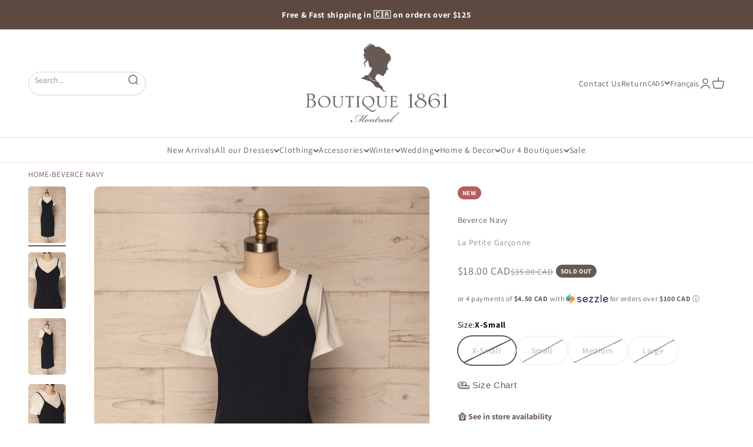

--- FILE ---
content_type: text/html; charset=utf-8
request_url: https://1861.ca/recommendations/products?product_id=2114325315651&limit=5&section_id=template--14982542032963__main&intent=complementary
body_size: 9888
content:
<section id="shopify-section-template--14982542032963__main" class="shopify-section shopify-section--main-product"><style>
  #shopify-section-template--14982542032963__main {
    --section-background-hash: 0;
  }

  #shopify-section-template--14982542032963__main + * {
    --previous-section-background-hash: 0;
  }</style><style>
  #shopify-section-template--14982542032963__main {
    --product-grid: auto / minmax(0, 1fr);
    --product-gallery-media-list-grid: auto / auto-flow 100%;
    --product-gallery-media-list-gap: var(--grid-gutter);
  }

  @media screen and (max-width: 999px) {
    #shopify-section-template--14982542032963__main {
      --section-spacing-block-start: var(--container-gutter);
    }
  }

  @media screen and (min-width: 1000px) {
    #shopify-section-template--14982542032963__main {--product-grid: auto / minmax(0, 1.2fr) minmax(0, 0.8fr);
      --product-gallery-media-list-grid: auto / auto-flow 100%;
      --product-gallery-media-list-gap: calc(var(--grid-gutter) / 2);
    }}

  @media screen and (min-width: 1400px) {
    #shopify-section-template--14982542032963__main {
      --product-gallery-media-list-gap: var(--grid-gutter);
    }
  }
</style>

<div class="section section--tight  section-blends section-full">
  <div class="product">

<product-gallery form="product-form-2114325315651-template--14982542032963__main"allow-zoom="3" class="product-gallery product-gallery--mobile-dots product-gallery--desktop-carousel product-gallery--desktop-thumbnails-left "><div class="product-gallery__ar-wrapper">
    <div class="product-gallery__media-list-wrapper"><custom-cursor class="product-gallery__cursor" >
          <div class="circle-button circle-button--fill circle-button--lg"><svg role="presentation" focusable="false" width="7" height="10" class="icon icon-chevron-right" viewBox="0 0 7 10">
        <path d="m1 9 4-4-4-4" fill="none" stroke="currentColor" stroke-width="2"></path>
      </svg></div>
        </custom-cursor><media-carousel desktop-mode="carousel_thumbnails_left" adaptive-height initial-index="0" autoplay id="product-gallery-2114325315651-template--14982542032963__main" class="product-gallery__media-list bleed scroll-area md:unbleed">
<div class="product-gallery__media  snap-center" data-media-type="image" data-media-id="4316254371907" ><img src="//1861.ca/cdn/shop/products/beverce-navy-ES-1.jpg?v=1570412610&amp;width=1000" alt="Beverce Navy Blue Slip Dress over White T-Shirt | La Petite Garçonne 1" srcset="//1861.ca/cdn/shop/products/beverce-navy-ES-1.jpg?v=1570412610&amp;width=200 200w, //1861.ca/cdn/shop/products/beverce-navy-ES-1.jpg?v=1570412610&amp;width=300 300w, //1861.ca/cdn/shop/products/beverce-navy-ES-1.jpg?v=1570412610&amp;width=400 400w, //1861.ca/cdn/shop/products/beverce-navy-ES-1.jpg?v=1570412610&amp;width=500 500w, //1861.ca/cdn/shop/products/beverce-navy-ES-1.jpg?v=1570412610&amp;width=600 600w, //1861.ca/cdn/shop/products/beverce-navy-ES-1.jpg?v=1570412610&amp;width=700 700w, //1861.ca/cdn/shop/products/beverce-navy-ES-1.jpg?v=1570412610&amp;width=800 800w, //1861.ca/cdn/shop/products/beverce-navy-ES-1.jpg?v=1570412610&amp;width=1000 1000w" width="1000" height="1500" loading="eager" fetchpriority="high" sizes="(max-width: 740px) calc(100vw - 40px), (max-width: 999px) calc(100vw - 64px), min(730px, 40vw)" class="rounded"></div><div class="product-gallery__media  snap-center" data-media-type="image" data-media-id="4316254437443" ><img src="//1861.ca/cdn/shop/products/beverce-navy-ES-3.jpg?v=1570412610&amp;width=1000" alt="Beverce Navy Blue Slip Dress over White T-Shirt | La Petite Garçonne 2" srcset="//1861.ca/cdn/shop/products/beverce-navy-ES-3.jpg?v=1570412610&amp;width=200 200w, //1861.ca/cdn/shop/products/beverce-navy-ES-3.jpg?v=1570412610&amp;width=300 300w, //1861.ca/cdn/shop/products/beverce-navy-ES-3.jpg?v=1570412610&amp;width=400 400w, //1861.ca/cdn/shop/products/beverce-navy-ES-3.jpg?v=1570412610&amp;width=500 500w, //1861.ca/cdn/shop/products/beverce-navy-ES-3.jpg?v=1570412610&amp;width=600 600w, //1861.ca/cdn/shop/products/beverce-navy-ES-3.jpg?v=1570412610&amp;width=700 700w, //1861.ca/cdn/shop/products/beverce-navy-ES-3.jpg?v=1570412610&amp;width=800 800w, //1861.ca/cdn/shop/products/beverce-navy-ES-3.jpg?v=1570412610&amp;width=1000 1000w" width="1000" height="1500" loading="lazy" fetchpriority="auto" sizes="(max-width: 740px) calc(100vw - 40px), (max-width: 999px) calc(100vw - 64px), min(730px, 40vw)" class="rounded"></div><div class="product-gallery__media  snap-center" data-media-type="image" data-media-id="4316254470211" ><img src="//1861.ca/cdn/shop/products/beverce-navy-ES-4.jpg?v=1570412610&amp;width=1000" alt="Beverce Navy Blue Slip Dress over White T-Shirt | La Petite Garçonne 3" srcset="//1861.ca/cdn/shop/products/beverce-navy-ES-4.jpg?v=1570412610&amp;width=200 200w, //1861.ca/cdn/shop/products/beverce-navy-ES-4.jpg?v=1570412610&amp;width=300 300w, //1861.ca/cdn/shop/products/beverce-navy-ES-4.jpg?v=1570412610&amp;width=400 400w, //1861.ca/cdn/shop/products/beverce-navy-ES-4.jpg?v=1570412610&amp;width=500 500w, //1861.ca/cdn/shop/products/beverce-navy-ES-4.jpg?v=1570412610&amp;width=600 600w, //1861.ca/cdn/shop/products/beverce-navy-ES-4.jpg?v=1570412610&amp;width=700 700w, //1861.ca/cdn/shop/products/beverce-navy-ES-4.jpg?v=1570412610&amp;width=800 800w, //1861.ca/cdn/shop/products/beverce-navy-ES-4.jpg?v=1570412610&amp;width=1000 1000w" width="1000" height="1500" loading="lazy" fetchpriority="auto" sizes="(max-width: 740px) calc(100vw - 40px), (max-width: 999px) calc(100vw - 64px), min(730px, 40vw)" class="rounded"></div><div class="product-gallery__media  snap-center" data-media-type="image" data-media-id="4316254502979" ><img src="//1861.ca/cdn/shop/products/beverce-navy-ES-5.jpg?v=1570412610&amp;width=1000" alt="Beverce Navy Blue Slip Dress over White T-Shirt | La Petite Garçonne 4" srcset="//1861.ca/cdn/shop/products/beverce-navy-ES-5.jpg?v=1570412610&amp;width=200 200w, //1861.ca/cdn/shop/products/beverce-navy-ES-5.jpg?v=1570412610&amp;width=300 300w, //1861.ca/cdn/shop/products/beverce-navy-ES-5.jpg?v=1570412610&amp;width=400 400w, //1861.ca/cdn/shop/products/beverce-navy-ES-5.jpg?v=1570412610&amp;width=500 500w, //1861.ca/cdn/shop/products/beverce-navy-ES-5.jpg?v=1570412610&amp;width=600 600w, //1861.ca/cdn/shop/products/beverce-navy-ES-5.jpg?v=1570412610&amp;width=700 700w, //1861.ca/cdn/shop/products/beverce-navy-ES-5.jpg?v=1570412610&amp;width=800 800w, //1861.ca/cdn/shop/products/beverce-navy-ES-5.jpg?v=1570412610&amp;width=1000 1000w" width="1000" height="1500" loading="lazy" fetchpriority="auto" sizes="(max-width: 740px) calc(100vw - 40px), (max-width: 999px) calc(100vw - 64px), min(730px, 40vw)" class="rounded"></div><div class="product-gallery__media  snap-center" data-media-type="image" data-media-id="4316254535747" ><img src="//1861.ca/cdn/shop/products/beverce-navy-ES-6.jpg?v=1570412610&amp;width=1000" alt="Beverce Navy Blue Slip Dress over White T-Shirt | La Petite Garçonne 5" srcset="//1861.ca/cdn/shop/products/beverce-navy-ES-6.jpg?v=1570412610&amp;width=200 200w, //1861.ca/cdn/shop/products/beverce-navy-ES-6.jpg?v=1570412610&amp;width=300 300w, //1861.ca/cdn/shop/products/beverce-navy-ES-6.jpg?v=1570412610&amp;width=400 400w, //1861.ca/cdn/shop/products/beverce-navy-ES-6.jpg?v=1570412610&amp;width=500 500w, //1861.ca/cdn/shop/products/beverce-navy-ES-6.jpg?v=1570412610&amp;width=600 600w, //1861.ca/cdn/shop/products/beverce-navy-ES-6.jpg?v=1570412610&amp;width=700 700w, //1861.ca/cdn/shop/products/beverce-navy-ES-6.jpg?v=1570412610&amp;width=800 800w, //1861.ca/cdn/shop/products/beverce-navy-ES-6.jpg?v=1570412610&amp;width=1000 1000w" width="1000" height="1500" loading="lazy" fetchpriority="auto" sizes="(max-width: 740px) calc(100vw - 40px), (max-width: 999px) calc(100vw - 64px), min(730px, 40vw)" class="rounded"></div><div class="product-gallery__media  snap-center" data-media-type="image" data-media-id="4316254568515" ><img src="//1861.ca/cdn/shop/products/beverce-navy-ES-7.jpg?v=1570412610&amp;width=1000" alt="Beverce Navy Blue Slip Dress over White T-Shirt | La Petite Garçonne 6" srcset="//1861.ca/cdn/shop/products/beverce-navy-ES-7.jpg?v=1570412610&amp;width=200 200w, //1861.ca/cdn/shop/products/beverce-navy-ES-7.jpg?v=1570412610&amp;width=300 300w, //1861.ca/cdn/shop/products/beverce-navy-ES-7.jpg?v=1570412610&amp;width=400 400w, //1861.ca/cdn/shop/products/beverce-navy-ES-7.jpg?v=1570412610&amp;width=500 500w, //1861.ca/cdn/shop/products/beverce-navy-ES-7.jpg?v=1570412610&amp;width=600 600w, //1861.ca/cdn/shop/products/beverce-navy-ES-7.jpg?v=1570412610&amp;width=700 700w, //1861.ca/cdn/shop/products/beverce-navy-ES-7.jpg?v=1570412610&amp;width=800 800w, //1861.ca/cdn/shop/products/beverce-navy-ES-7.jpg?v=1570412610&amp;width=1000 1000w" width="1000" height="1500" loading="lazy" fetchpriority="auto" sizes="(max-width: 740px) calc(100vw - 40px), (max-width: 999px) calc(100vw - 64px), min(730px, 40vw)" class="rounded"></div><div class="product-gallery__media  snap-center" data-media-type="image" data-media-id="4316254404675" ><img src="//1861.ca/cdn/shop/products/beverce-navy-ES-2.jpg?v=1570412610&amp;width=1000" alt=" Beverce Navy Blue Slip Dress over White T-Shirt | La Petite Garçonne 9" srcset="//1861.ca/cdn/shop/products/beverce-navy-ES-2.jpg?v=1570412610&amp;width=200 200w, //1861.ca/cdn/shop/products/beverce-navy-ES-2.jpg?v=1570412610&amp;width=300 300w, //1861.ca/cdn/shop/products/beverce-navy-ES-2.jpg?v=1570412610&amp;width=400 400w, //1861.ca/cdn/shop/products/beverce-navy-ES-2.jpg?v=1570412610&amp;width=500 500w, //1861.ca/cdn/shop/products/beverce-navy-ES-2.jpg?v=1570412610&amp;width=600 600w, //1861.ca/cdn/shop/products/beverce-navy-ES-2.jpg?v=1570412610&amp;width=700 700w, //1861.ca/cdn/shop/products/beverce-navy-ES-2.jpg?v=1570412610&amp;width=800 800w, //1861.ca/cdn/shop/products/beverce-navy-ES-2.jpg?v=1570412610&amp;width=1000 1000w" width="1000" height="1500" loading="lazy" fetchpriority="auto" sizes="(max-width: 740px) calc(100vw - 40px), (max-width: 999px) calc(100vw - 64px), min(730px, 40vw)" class="rounded"></div></media-carousel><div class="product-gallery__zoom ">
          <button type="button" is="product-zoom-button" class="circle-button circle-button--fill ring">
            <span class="sr-only">Zoom</span><svg role="presentation" fill="none" stroke-width="2" focusable="false" width="15" height="15" class="icon icon-image-zoom" viewBox="0 0 15 15">
        <circle cx="7.067" cy="7.067" r="6.067" stroke="currentColor"></circle>
        <path d="M11.4 11.4 14 14" stroke="currentColor" stroke-linecap="round" stroke-linejoin="round"></path>
        <path d="M7 4v6M4 7h6" stroke="currentColor"></path>
      </svg></button>
        </div></div></div><page-dots class="page-dots  md:hidden" aria-controls="product-gallery-2114325315651-template--14982542032963__main">
      

      
<button type="button" class="tap-area"  aria-current="true">
          <span class="sr-only">Go to item 1</span>
        </button><button type="button" class="tap-area"  aria-current="false">
          <span class="sr-only">Go to item 2</span>
        </button><button type="button" class="tap-area"  aria-current="false">
          <span class="sr-only">Go to item 3</span>
        </button><button type="button" class="tap-area"  aria-current="false">
          <span class="sr-only">Go to item 4</span>
        </button><button type="button" class="tap-area"  aria-current="false">
          <span class="sr-only">Go to item 5</span>
        </button><button type="button" class="tap-area"  aria-current="false">
          <span class="sr-only">Go to item 6</span>
        </button><button type="button" class="tap-area"  aria-current="false">
          <span class="sr-only">Go to item 7</span>
        </button></page-dots><scroll-shadow class="product-gallery__thumbnail-list-wrapper">
        <page-dots align-selected class="product-gallery__thumbnail-list scroll-area bleed md:unbleed" aria-controls="product-gallery-2114325315651-template--14982542032963__main">
          

          
<button type="button" class="product-gallery__thumbnail"  aria-current="true" aria-label="Go to item 1"><img src="//1861.ca/cdn/shop/products/beverce-navy-ES-1.jpg?v=1570412610&amp;width=1000" alt="Beverce Navy Blue Slip Dress over White T-Shirt | La Petite Garçonne 1" srcset="//1861.ca/cdn/shop/products/beverce-navy-ES-1.jpg?v=1570412610&amp;width=56 56w, //1861.ca/cdn/shop/products/beverce-navy-ES-1.jpg?v=1570412610&amp;width=64 64w, //1861.ca/cdn/shop/products/beverce-navy-ES-1.jpg?v=1570412610&amp;width=112 112w, //1861.ca/cdn/shop/products/beverce-navy-ES-1.jpg?v=1570412610&amp;width=128 128w, //1861.ca/cdn/shop/products/beverce-navy-ES-1.jpg?v=1570412610&amp;width=168 168w, //1861.ca/cdn/shop/products/beverce-navy-ES-1.jpg?v=1570412610&amp;width=192 192w" width="1000" height="1500" loading="lazy" sizes="(max-width: 699px) 56px, 64px" class="object-contain rounded-sm">
            </button><button type="button" class="product-gallery__thumbnail"  aria-current="false" aria-label="Go to item 2"><img src="//1861.ca/cdn/shop/products/beverce-navy-ES-3.jpg?v=1570412610&amp;width=1000" alt="Beverce Navy Blue Slip Dress over White T-Shirt | La Petite Garçonne 2" srcset="//1861.ca/cdn/shop/products/beverce-navy-ES-3.jpg?v=1570412610&amp;width=56 56w, //1861.ca/cdn/shop/products/beverce-navy-ES-3.jpg?v=1570412610&amp;width=64 64w, //1861.ca/cdn/shop/products/beverce-navy-ES-3.jpg?v=1570412610&amp;width=112 112w, //1861.ca/cdn/shop/products/beverce-navy-ES-3.jpg?v=1570412610&amp;width=128 128w, //1861.ca/cdn/shop/products/beverce-navy-ES-3.jpg?v=1570412610&amp;width=168 168w, //1861.ca/cdn/shop/products/beverce-navy-ES-3.jpg?v=1570412610&amp;width=192 192w" width="1000" height="1500" loading="lazy" sizes="(max-width: 699px) 56px, 64px" class="object-contain rounded-sm">
            </button><button type="button" class="product-gallery__thumbnail"  aria-current="false" aria-label="Go to item 3"><img src="//1861.ca/cdn/shop/products/beverce-navy-ES-4.jpg?v=1570412610&amp;width=1000" alt="Beverce Navy Blue Slip Dress over White T-Shirt | La Petite Garçonne 3" srcset="//1861.ca/cdn/shop/products/beverce-navy-ES-4.jpg?v=1570412610&amp;width=56 56w, //1861.ca/cdn/shop/products/beverce-navy-ES-4.jpg?v=1570412610&amp;width=64 64w, //1861.ca/cdn/shop/products/beverce-navy-ES-4.jpg?v=1570412610&amp;width=112 112w, //1861.ca/cdn/shop/products/beverce-navy-ES-4.jpg?v=1570412610&amp;width=128 128w, //1861.ca/cdn/shop/products/beverce-navy-ES-4.jpg?v=1570412610&amp;width=168 168w, //1861.ca/cdn/shop/products/beverce-navy-ES-4.jpg?v=1570412610&amp;width=192 192w" width="1000" height="1500" loading="lazy" sizes="(max-width: 699px) 56px, 64px" class="object-contain rounded-sm">
            </button><button type="button" class="product-gallery__thumbnail"  aria-current="false" aria-label="Go to item 4"><img src="//1861.ca/cdn/shop/products/beverce-navy-ES-5.jpg?v=1570412610&amp;width=1000" alt="Beverce Navy Blue Slip Dress over White T-Shirt | La Petite Garçonne 4" srcset="//1861.ca/cdn/shop/products/beverce-navy-ES-5.jpg?v=1570412610&amp;width=56 56w, //1861.ca/cdn/shop/products/beverce-navy-ES-5.jpg?v=1570412610&amp;width=64 64w, //1861.ca/cdn/shop/products/beverce-navy-ES-5.jpg?v=1570412610&amp;width=112 112w, //1861.ca/cdn/shop/products/beverce-navy-ES-5.jpg?v=1570412610&amp;width=128 128w, //1861.ca/cdn/shop/products/beverce-navy-ES-5.jpg?v=1570412610&amp;width=168 168w, //1861.ca/cdn/shop/products/beverce-navy-ES-5.jpg?v=1570412610&amp;width=192 192w" width="1000" height="1500" loading="lazy" sizes="(max-width: 699px) 56px, 64px" class="object-contain rounded-sm">
            </button><button type="button" class="product-gallery__thumbnail"  aria-current="false" aria-label="Go to item 5"><img src="//1861.ca/cdn/shop/products/beverce-navy-ES-6.jpg?v=1570412610&amp;width=1000" alt="Beverce Navy Blue Slip Dress over White T-Shirt | La Petite Garçonne 5" srcset="//1861.ca/cdn/shop/products/beverce-navy-ES-6.jpg?v=1570412610&amp;width=56 56w, //1861.ca/cdn/shop/products/beverce-navy-ES-6.jpg?v=1570412610&amp;width=64 64w, //1861.ca/cdn/shop/products/beverce-navy-ES-6.jpg?v=1570412610&amp;width=112 112w, //1861.ca/cdn/shop/products/beverce-navy-ES-6.jpg?v=1570412610&amp;width=128 128w, //1861.ca/cdn/shop/products/beverce-navy-ES-6.jpg?v=1570412610&amp;width=168 168w, //1861.ca/cdn/shop/products/beverce-navy-ES-6.jpg?v=1570412610&amp;width=192 192w" width="1000" height="1500" loading="lazy" sizes="(max-width: 699px) 56px, 64px" class="object-contain rounded-sm">
            </button><button type="button" class="product-gallery__thumbnail"  aria-current="false" aria-label="Go to item 6"><img src="//1861.ca/cdn/shop/products/beverce-navy-ES-7.jpg?v=1570412610&amp;width=1000" alt="Beverce Navy Blue Slip Dress over White T-Shirt | La Petite Garçonne 6" srcset="//1861.ca/cdn/shop/products/beverce-navy-ES-7.jpg?v=1570412610&amp;width=56 56w, //1861.ca/cdn/shop/products/beverce-navy-ES-7.jpg?v=1570412610&amp;width=64 64w, //1861.ca/cdn/shop/products/beverce-navy-ES-7.jpg?v=1570412610&amp;width=112 112w, //1861.ca/cdn/shop/products/beverce-navy-ES-7.jpg?v=1570412610&amp;width=128 128w, //1861.ca/cdn/shop/products/beverce-navy-ES-7.jpg?v=1570412610&amp;width=168 168w, //1861.ca/cdn/shop/products/beverce-navy-ES-7.jpg?v=1570412610&amp;width=192 192w" width="1000" height="1500" loading="lazy" sizes="(max-width: 699px) 56px, 64px" class="object-contain rounded-sm">
            </button><button type="button" class="product-gallery__thumbnail"  aria-current="false" aria-label="Go to item 7"><img src="//1861.ca/cdn/shop/products/beverce-navy-ES-2.jpg?v=1570412610&amp;width=1000" alt=" Beverce Navy Blue Slip Dress over White T-Shirt | La Petite Garçonne 9" srcset="//1861.ca/cdn/shop/products/beverce-navy-ES-2.jpg?v=1570412610&amp;width=56 56w, //1861.ca/cdn/shop/products/beverce-navy-ES-2.jpg?v=1570412610&amp;width=64 64w, //1861.ca/cdn/shop/products/beverce-navy-ES-2.jpg?v=1570412610&amp;width=112 112w, //1861.ca/cdn/shop/products/beverce-navy-ES-2.jpg?v=1570412610&amp;width=128 128w, //1861.ca/cdn/shop/products/beverce-navy-ES-2.jpg?v=1570412610&amp;width=168 168w, //1861.ca/cdn/shop/products/beverce-navy-ES-2.jpg?v=1570412610&amp;width=192 192w" width="1000" height="1500" loading="lazy" sizes="(max-width: 699px) 56px, 64px" class="object-contain rounded-sm">
            </button></page-dots>
      </scroll-shadow></product-gallery>
<safe-sticky class="product-info"><div class="product-info__badge-list" >            
            <span class="badge badge--new">New</span>            
          
</div><div class="product-info__liquid" >
            

          </div><div class="product-info__liquid" >
            

          </div><h2 class="product-info__title h3" >
            <a href="/products/beverce-navy">Beverce Navy</a>
          </h2><div class="product-info__vendor" ><a href="/collections/la-petite-garconne" class=" link-faded">La Petite Garçonne</a></div><div id="shopify-block-AUTRJemt5aERLWmExZ__judge_me_reviews_preview_badge_hxaTPD" class="shopify-block shopify-app-block">
<div class='jdgm-widget jdgm-preview-badge'
    data-id='2114325315651'
    data-template='manual-installation'>
  <div style='display:none' class='jdgm-prev-badge' data-average-rating='0.00' data-number-of-reviews='0' data-number-of-questions='0'> <span class='jdgm-prev-badge__stars' data-score='0.00' tabindex='0' aria-label='0.00 stars' role='button'> <span class='jdgm-star jdgm--off'></span><span class='jdgm-star jdgm--off'></span><span class='jdgm-star jdgm--off'></span><span class='jdgm-star jdgm--off'></span><span class='jdgm-star jdgm--off'></span> </span> <span class='jdgm-prev-badge__text'> No reviews </span> </div>
</div>




</div><div class="product-info__price">
          <div class="rating-with-text"><price-list role="region" aria-live="polite" class="price-list price-list--lg " ><sale-price form="product-form-2114325315651-template--14982542032963__main" class="text-lg text-on-sale">
      <span class="sr-only">Sale price</span><span class=money>$18.00 CAD</span></sale-price>

    <compare-at-price form="product-form-2114325315651-template--14982542032963__main"  class="text-subdued line-through">
      <span class="sr-only">Regular price</span><span class=money>$35.00 CAD</span></compare-at-price><unit-price form="product-form-2114325315651-template--14982542032963__main" hidden class="text-subdued">(/)
      </unit-price></price-list><div class="product-info__badge-list" >
              <sold-out-badge  form="product-form-2114325315651-template--14982542032963__main" class="badge badge--sold-out">Sold out</sold-out-badge>
            
<on-sale-badge hidden discount-mode="saving" form="product-form-2114325315651-template--14982542032963__main" class="badge badge--on-sale">Save <span class=money>$17.00 CAD</span></on-sale-badge></div></div>


        </div><div id="shopify-block-ATWRIUmNnUGpqa1FMc__sezzle_widget_widget_block_4CfaH9" class="shopify-block shopify-app-block"><div id="sezzle-widget-v2-price" hidden><span class=money>$18.00 CAD</span>
</div>
<div id="sezzle-widget-v2-render-reference"></div>
<style>
  .sezzle-shopify-info-button .sezzle-button-text {
    
        font-size: 13.5px !important;
    

    
    
}
</style>
<script>
    

    
        const appWidgetRendererScript = document.createElement("script");
        appWidgetRendererScript.type = "text/javascript";
        appWidgetRendererScript.src = "https://cdn.shopify.com/extensions/019b6a94-2b2c-76a7-8eb3-43bf2c9c0b12/sezzle-widget-2-154/assets/widget-renderer.min.js";
        appWidgetRendererScript.onload = function() {
          new WidgetRenderer({
              merchantUUID: "f9bd6962-7010-4f67-9358-e86b716f41fc",
              blockType: "app"
          }).init();
        };
        document.head.appendChild(appWidgetRendererScript);
    
  </script>

</div><div class="product-info__variant-picker" >


<a href="/products/beverce-navy" class="variant-picker__see-details">
  
    See all details and size chart
  
</a><variant-picker class="variant-picker" handle="beverce-navy" form="product-form-2114325315651-template--14982542032963__main" update-url >
    
<fieldset class="variant-picker__option no-js:hidden">
        <div class="variant-picker__option-info">
          <div class="h-stack gap-2">
            
              <!-- <legend class="text-subdued">Size: X-Small</legend> -->
              <legend class="text-subdued">Size:</legend>
              <variant-option-value form="product-form-2114325315651-template--14982542032963__main" for="option1" data-option-name="1">X-Small</variant-option-value>
            

<variant-inventory form="product-form-2114325315651-template--14982542032963__main" class="zapiet-inventory-container"></variant-inventory>
</div></div><div >
            <div data-option-selector class="variant-picker__option-values wrap gap-2">
<input class="sr-only" type="radio" name="option1" form="product-form-2114325315651-template--14982542032963__main" id="swatch-template--14982542032963__main-product-form-2114325315651-template--14982542032963__main--option1-x-small" value="X-Small"  checked="checked"><label class="block-swatch" for="swatch-template--14982542032963__main-product-form-2114325315651-template--14982542032963__main--option1-x-small" data-option-value><span>X-Small</span>
      </label>

<input class="sr-only" type="radio" name="option1" form="product-form-2114325315651-template--14982542032963__main" id="swatch-template--14982542032963__main-product-form-2114325315651-template--14982542032963__main--option1-small" value="Small"  ><label class="block-swatch" for="swatch-template--14982542032963__main-product-form-2114325315651-template--14982542032963__main--option1-small" data-option-value><span>Small</span>
      </label>

<input class="sr-only" type="radio" name="option1" form="product-form-2114325315651-template--14982542032963__main" id="swatch-template--14982542032963__main-product-form-2114325315651-template--14982542032963__main--option1-medium" value="Medium"  ><label class="block-swatch" for="swatch-template--14982542032963__main-product-form-2114325315651-template--14982542032963__main--option1-medium" data-option-value><span>Medium</span>
      </label>

<input class="sr-only" type="radio" name="option1" form="product-form-2114325315651-template--14982542032963__main" id="swatch-template--14982542032963__main-product-form-2114325315651-template--14982542032963__main--option1-large" value="Large"  ><label class="block-swatch" for="swatch-template--14982542032963__main-product-form-2114325315651-template--14982542032963__main--option1-large" data-option-value><span>Large</span>
      </label>
</div>
          </div>
      </fieldset><noscript><div class="form-control" >
  <select id="select-template--14982542032963__main-product-form-2114325315651-template--14982542032963__main-id" class="select select--native is-floating" name="id" form="product-form-2114325315651-template--14982542032963__main"
  
  
><option selected="selected" disabled="disabled" value="19347102629955">X-Small - <span class=money>$18.00 CAD</span></option><option  disabled="disabled" value="19347102662723">Small - <span class=money>$18.00 CAD</span></option><option  disabled="disabled" value="19347102695491">Medium - <span class=money>$18.00 CAD</span></option><option  disabled="disabled" value="19347102728259">Large - <span class=money>$18.00 CAD</span></option></select><svg role="presentation" focusable="false" width="10" height="7" class="select-chevron icon icon-chevron-bottom" viewBox="0 0 10 7">
        <path d="m1 1 4 4 4-4" fill="none" stroke="currentColor" stroke-width="2"></path>
      </svg><label for="select-template--14982542032963__main-product-form-2114325315651-template--14982542032963__main-id" class="floating-label">Variant</label></div></noscript>
  </variant-picker><div class="kiwi-container" style="min-height: 36px;"></div>

</div><div class="product-info__inventory ">
          <!--
<variant-inventory form="product-form-2114325315651-template--14982542032963__main" class="zapiet-inventory-container"></variant-inventory>
-->
          
          <div class="zapiet-inventory" data-product-id=2114325315651 data-load-on-click ></div>
          
        </div><div class="product-info__buy-buttons" ><form method="post" action="/cart/add" id="product-form-2114325315651-template--14982542032963__main" accept-charset="UTF-8" class="shopify-product-form" enctype="multipart/form-data" is="product-form"><input type="hidden" name="form_type" value="product" /><input type="hidden" name="utf8" value="✓" /><input type="hidden" disabled name="id" value="19347102629955"><div class="v-stack gap-4"><buy-buttons class="buy-buttons buy-buttons--multiple" template="" form="product-form-2114325315651-template--14982542032963__main">
      

<button type="submit" class="button button--xl"
  style="--button-background: 101 89 85 / var(--button-background-opacity, 1);--button-outline-color: 101 89 85;--button-text-color: 247 224 216;"
  
  disabled
  
  
  
  
  is="custom-button"
 >Sold out</button>
<div data-shopify="payment-button" class="shopify-payment-button"> <shopify-accelerated-checkout recommended="{&quot;supports_subs&quot;:true,&quot;supports_def_opts&quot;:false,&quot;name&quot;:&quot;shop_pay&quot;,&quot;wallet_params&quot;:{&quot;shopId&quot;:1804953,&quot;merchantName&quot;:&quot;Boutique 1861 &quot;,&quot;personalized&quot;:true}}" fallback="{&quot;supports_subs&quot;:true,&quot;supports_def_opts&quot;:true,&quot;name&quot;:&quot;buy_it_now&quot;,&quot;wallet_params&quot;:{}}" access-token="6c8dc47c7746e8a6def2157c4404b57e" buyer-country="CA" buyer-locale="en" buyer-currency="CAD" variant-params="[{&quot;id&quot;:19347102629955,&quot;requiresShipping&quot;:true},{&quot;id&quot;:19347102662723,&quot;requiresShipping&quot;:true},{&quot;id&quot;:19347102695491,&quot;requiresShipping&quot;:true},{&quot;id&quot;:19347102728259,&quot;requiresShipping&quot;:true}]" shop-id="1804953" enabled-flags="[&quot;d6d12da0&quot;,&quot;ae0f5bf6&quot;]" disabled > <div class="shopify-payment-button__button" role="button" disabled aria-hidden="true" style="background-color: transparent; border: none"> <div class="shopify-payment-button__skeleton">&nbsp;</div> </div> <div class="shopify-payment-button__more-options shopify-payment-button__skeleton" role="button" disabled aria-hidden="true">&nbsp;</div> </shopify-accelerated-checkout> <small id="shopify-buyer-consent" class="hidden" aria-hidden="true" data-consent-type="subscription"> This item is a recurring or deferred purchase. By continuing, I agree to the <span id="shopify-subscription-policy-button">cancellation policy</span> and authorize you to charge my payment method at the prices, frequency and dates listed on this page until my order is fulfilled or I cancel, if permitted. </small> </div><style>
          #shopify-section-template--14982542032963__main .shopify-payment-button {display: none;--button-background: 217 150 126;--button-text-color: 255 255 255;}
        </style></buy-buttons>
  </div><input type="hidden" name="product-id" value="2114325315651" /><input type="hidden" name="section-id" value="template--14982542032963__main" /></form>


</div><div id="shopify-block-AU1JNSUxSazl1d3Q3R__judge_me_reviews_review_snippet_widget_nGan4h" class="shopify-block shopify-app-block"><div
  id='jdgm-review-snippet-wrapper'
  class='jdgm-review-snippet-widget-wrapper'
  data-product-title='Beverce Navy'
  data-id="2114325315651"
>
  <div
    class='jdgm-widget jdgm-review-snippet-widget'
  >
    
    

    <i
      class="jdgm-rev-snippet-widget__prev-btn"
      aria-label="Previous reviews"
      style='display: none;'
    >
      <svg xmlns="http://www.w3.org/2000/svg" height="12" viewBox="0 0 8 12" width="8" fill="#000"><path d="M3.09961 6.00005L6.99961 9.90005C7.18294 10.0834 7.27461 10.3167 7.27461 10.6C7.27461 10.8834 7.18294 11.1167 6.99961 11.3C6.81628 11.4834 6.58294 11.575 6.29961 11.575C6.01628 11.575 5.78294 11.4834 5.59961 11.3L0.999609 6.70005C0.899609 6.60005 0.828776 6.49172 0.787109 6.37505C0.745443 6.25838 0.724609 6.13338 0.724609 6.00005C0.724609 5.86672 0.745443 5.74172 0.787109 5.62505C0.828776 5.50838 0.899609 5.40005 0.999609 5.30005L5.59961 0.700049C5.78294 0.516715 6.01628 0.425049 6.29961 0.425049C6.58294 0.425049 6.81628 0.516715 6.99961 0.700049C7.18294 0.883382 7.27461 1.11672 7.27461 1.40005C7.27461 1.68338 7.18294 1.91672 6.99961 2.10005L3.09961 6.00005Z"/></svg>
    </i>

    <i
      class="jdgm-rev-snippet-widget__next-btn"
      aria-label="Next reviews"
      style='display: none;'
    >
      <svg xmlns="http://www.w3.org/2000/svg" height="12" viewBox="0 0 8 12" width="8" fill="#000"><path d="M4.89961 6.00005L0.999609 2.10005C0.816276 1.91672 0.724609 1.68338 0.724609 1.40005C0.724609 1.11672 0.816276 0.883382 0.999609 0.700049C1.18294 0.516715 1.41628 0.425049 1.69961 0.425049C1.98294 0.425049 2.21628 0.516715 2.39961 0.700049L6.99961 5.30005C7.09961 5.40005 7.17044 5.50838 7.21211 5.62505C7.25378 5.74172 7.27461 5.86672 7.27461 6.00005C7.27461 6.13338 7.25378 6.25838 7.21211 6.37505C7.17044 6.49172 7.09961 6.60005 6.99961 6.70005L2.39961 11.3C2.21628 11.4834 1.98294 11.575 1.69961 11.575C1.41628 11.575 1.18294 11.4834 0.999609 11.3C0.816276 11.1167 0.724609 10.8834 0.724609 10.6C0.724609 10.3167 0.816276 10.0834 0.999609 9.90005L4.89961 6.00005Z"/></svg>
    </i>

    <div style="overflow: hidden;">
      <div class='jdgm-rev-snippet-widget__cards-container'></div>
    </div>
  </div>
</div>


</div><div id="shopify-block-Ab1hhak9sVkVkTHRhO__kiwi_size_chart_recommender_kiwi_sizing_E3aVCz" class="shopify-block shopify-app-block"><!-- BEGIN app snippet: kiwiSizing --><script>
window.KiwiSizing = window.KiwiSizing === undefined ? {} : window.KiwiSizing;
KiwiSizing.shop = "boutique1861.myshopify.com";


</script>

<script type="text/javascript"
  async=""
  src="https://app.kiwisizing.com/web/js/dist/kiwiSizing/plugin/SizingPlugin.prod.js?v=330&shop=boutique1861.myshopify.com"
>
</script>
<!-- END app snippet -->
</div><product-recommendations class="block" product="2114325315651" limit="5" intent="complementary" ></product-recommendations><div class="product-info__liquid" >
            


          </div><div class="product-info__description" >
              <div class="prose"><meta charset="utf-8"><strong>Affichez un look des années 90 avec cette robe superposée simple, rappelant l'époque grunge. Vous adorerez son tissu extensible confortable et sa coupe ajustée avantageuse. La robe et le t-shirt étant unis l'un à l'autre grâce à des boutons-pression au niveau des épaules, il sera donc possible de les porter séparément.</strong><br><strong>-----</strong><br><strong> Display a 90s look with this simple layered dress reminiscent of the grunge era. You'll love its comfortable stretch fabric and tailored fit. The dress and t-shirt can be attached to one another thanks to snaps at the shoulders, which also means you can wear them separately.</strong>
<ul class="tabs">
<li><a href="#tab1">Tailles | Sizing </a></li>
<li><a href="#tab2">+ Details</a></li>
</ul>
<ul class="tabs-content">
<li id="tab1" class="active">
<strong>T-Petit | X-Small </strong> <br> Poitrine | Bust :<strong> 84 cm / 33" </strong> <br> Taille | Waist :<strong> 76 cm / 30" </strong> <br> Hanches | Hips :<strong> 91 cm / 36" </strong> <br> Longueur approx. | Approx. length :<strong> 99 cm / 39" <br></strong>Longueur approx. du haut | Approx. top length :<strong> 56 cm / 22" </strong> <br> Longueur de la manche | Sleeve length :<strong> 15 cm / 6" </strong> <br> <br> <strong>Petit | Small </strong> <br> Poitrine | Bust :<strong> 89 cm / 35" </strong> <br> Taille | Waist :<strong> 81 cm / 32" </strong> <br> Hanches | Hips :<strong> 97 cm / 38" </strong> <br> Longueur approx. | Approx. length :<strong> 102 cm / 40" <br></strong>Longueur approx. du haut | Approx. top length :<strong> 58 cm / 23" </strong> <br> Longueur de la manche | Sleeve length :<strong> 15 cm / 6" </strong><br> <br> <strong>Moyen | Medium</strong> <br> Poitrine | Bust :<strong> 97 cm / 37" </strong> <br> Taille | Waist :<strong> 86 cm / 34" </strong> <br> Hanches | Hips :<strong> 102 cm / 40" </strong> <br> Longueur approx. | Approx. length :<strong> 102 cm / 40" <br></strong>Longueur approx. du haut | Approx. top length :<strong> 58 cm / 23" </strong> <br> Longueur de la manche | Sleeve length :<strong> 15 cm / 6" </strong><br> <br> <strong>Grand | Large </strong> <br> Poitrine | Bust :<strong> 99 cm / 39" </strong> <br> Taille | Waist :<strong> 91 cm / 36" </strong> <br> Hanches | Hips :<strong> 107 cm / 42" </strong> <br> Longueur approx. | Approx. length :<strong> 104 cm / 41" <br></strong>Longueur approx. du haut | Approx. top length :<strong> 61 cm / 24" </strong> <br> Longueur de la manche | Sleeve length :<strong> 15 cm / 6" </strong><br> <br> Fidèle à la grandeur | Mesures prises à plat <br> <strong><a title="Charte des tailles" href="http://1861.ca/pages/grille-des-grandeurs" target="_blank" rel="noopener noreferrer">Cliquez ici pour déterminer votre taille</a></strong><br> <br> True to size | Measured flat <br><strong><a title="Size chart and info" href="http://1861.ca/pages/determining-your-size" target="_blank" rel="noopener noreferrer">Click here to determine your size</a><br></strong>
</li>
<li id="tab2">
<strong>Texture :</strong> Extensible | Stretchable  <br> <strong>Transparence | Transparency :</strong> Opaque, haut translucide | Opaque, translucent top<br> <strong>Couleur | Colour :</strong> Bleu marine et blanc | Navy blue and white <br> <br> <strong>Composition : </strong>95% polyester, 5% spandex. <strong>Haut: </strong>70% polyester, 30% viscose. <br><strong>Entretien :</strong> Laver à la main à l'eau froide.<br>Ne pas javelliser.<br>Sécher à plat. <br> <br><strong>Materials :</strong> 95% polyester, 5% spandex. <strong>Top:</strong> 70% polyester, 30% viscose. <br><strong>Care :</strong> Hand wash cold. <br>Do not bleach.<br>Lay flat to dry. <br><strong><br> </strong>
</li>
</ul></div>
            </div><details  class="product-info__accordion accordion  group" aria-expanded="false" is="accordion-disclosure"  >
  <summary><div class="accordion__toggle bold"><span >Return Policy</span><span class="circle-chevron group-hover:colors group-expanded:colors group-expanded:rotate"><svg role="presentation" focusable="false" width="8" height="6" class="icon icon-chevron-bottom-small" viewBox="0 0 8 6">
        <path d="m1 1.5 3 3 3-3" fill="none" stroke="currentColor" stroke-width="1.5"></path>
      </svg></span>
    </div>
  </summary>

  <div class="accordion__content"><div class="prose"><p><strong>Online Returns<br/><br/>Full price</strong> items are eligible for a full refund, a store credit with a 5$ bonus (per order) or an exchange if returned within 15 days from the date of reception of your order.</p><p><strong>Sale items cannot be reimbursed </strong>but are eligible for a store credit (without bonus) or an exchange if returned within 15 days from the date of reception of your order.</p><p><strong>Final sale </strong>cannot be returned or exchanged.<br/><br/>See our <a href="https://1861.ca/pages/return-policy" title="Return page ">Return Policy </a> page for all in-store and online returns information.</p></div></div>
</details><details  class="product-info__accordion accordion  group" aria-expanded="false" is="accordion-disclosure"  >
  <summary><div class="accordion__toggle bold"><span >Customer Service</span><span class="circle-chevron group-hover:colors group-expanded:colors group-expanded:rotate"><svg role="presentation" focusable="false" width="8" height="6" class="icon icon-chevron-bottom-small" viewBox="0 0 8 6">
        <path d="m1 1.5 3 3 3-3" fill="none" stroke="currentColor" stroke-width="1.5"></path>
      </svg></span>
    </div>
  </summary>

  <div class="accordion__content"><div class="prose"><p>Our customer support team is always here to help you with any questions or concerns! 😊<br/><br/>Visit our <a href="/pages/contact-impact-1" title="Contact impact">Contact us page</a> for more info</p></div></div>
</details><div class="product-form__share justify-self-center" >
          <div class="product-info__share-buttons">
            <div class="share-buttons">
              <span class="text-subdued">Share</span>

              <ul class="h-stack" role="list">
                <li><a href="https://www.facebook.com/sharer.php?u=https://1861.ca/products/beverce-navy
" class="share-buttons__item" aria-label="Share on Facebook"><svg role="presentation" focusable="false" width="20" height="20" class="icon icon-facebook" viewBox="0 0 24 24">
        <path fill-rule="evenodd" clip-rule="evenodd" d="M10.183 21.85v-8.868H7.2V9.526h2.983V6.982a4.17 4.17 0 0 1 4.44-4.572 22.33 22.33 0 0 1 2.667.144v3.084h-1.83a1.44 1.44 0 0 0-1.713 1.68v2.208h3.423l-.447 3.456h-2.97v8.868h-3.57Z" fill="currentColor"/>
      </svg></a></li>
                <li><a href="https://twitter.com/intent/tweet?text=Beverce%20Navy&url=https://1861.ca/products/beverce-navy
" class="share-buttons__item" aria-label="Share on Twitter"><svg role="presentation" focusable="false" width="20" height="20" class="icon icon-twitter" viewBox="0 0 24 24">
        <path d="M16.94 4h2.715l-5.93 6.777L20.7 20h-5.462l-4.278-5.593L6.065 20H3.35l6.342-7.25L3 4h5.6l3.868 5.113L16.94 4Zm-.952 14.375h1.504L7.784 5.54H6.17l9.818 12.836Z" fill="currentColor"/>
      </svg></a></li>
                <li><a href="https://pinterest.com/pin/create/button/?url=https://1861.ca/products/beverce-navy&media=https://1861.ca/cdn/shop/files/logo_7fe011b5-837a-46ec-979e-f08debb92576.png?v=1614340472&width=800&description=Affichez%20un%20look%20des%20ann%C3%A9es%2090%20avec%20cette%20robe%20superpos%C3%A9e%20simple,%20rappelant%20l'%C3%A9poque%20grunge.%20Vous%20adorerez%20son%20tissu%20extensible%20confortable%20et%20sa%20coupe%20ajust%C3%A9e%20avantageuse.%20La%C2%A0robe%20et%20le%20t-shirt%C2%A0%C3%A9t...
" class="share-buttons__item" aria-label="Share on Pinterest"><svg role="presentation" focusable="false" width="20" height="20" class="icon icon-pinterest" viewBox="0 0 24 24">
        <path fill-rule="evenodd" clip-rule="evenodd" d="M11.765 2.401c3.59-.054 5.837 1.4 6.895 3.95.349.842.722 2.39.442 3.675-.112.512-.144 1.048-.295 1.53-.308.983-.708 1.853-1.238 2.603-.72 1.02-1.81 1.706-3.182 2.052-1.212.305-2.328-.152-2.976-.643-.206-.156-.483-.36-.56-.643h-.029c-.046.515-.244 1.062-.383 1.531-.193.65-.23 1.321-.472 1.929a12.345 12.345 0 0 1-.942 1.868c-.184.302-.692 1.335-1.061 1.347-.04-.078-.057-.108-.06-.245-.118-.19-.035-.508-.087-.766-.082-.4-.145-1.123-.06-1.53v-.643c.096-.442.092-.894.207-1.317.25-.92.39-1.895.648-2.848.249-.915.477-1.916.678-2.847.045-.21-.21-.815-.265-1.041-.174-.713-.042-1.7.176-2.236.275-.674 1.08-1.703 2.122-1.439.838.212 1.371 1.118 1.09 2.266-.295 1.205-.677 2.284-.943 3.49-.068.311.05.641.118.827.248.672 1 1.324 2.004 1.072 1.52-.383 2.193-1.76 2.652-3.246.124-.402.109-.781.206-1.225.204-.935.118-2.331-.177-3.061-.472-1.17-1.353-1.92-2.563-2.328L12.707 4.3c-.56-.128-1.626.064-2.004.183-1.69.535-2.737 1.427-3.388 3.032-.222.546-.344 1.1-.383 1.868l-.03.276c.13.686.144 1.14.413 1.653.132.252.447.451.5.765.032.185-.104.464-.147.613-.065.224-.041.48-.147.673-.192.349-.714.087-.943-.061-1.192-.77-2.175-2.995-1.62-5.144.085-.332.09-.62.206-.919.723-1.844 1.802-2.978 3.359-3.95.583-.364 1.37-.544 2.092-.734l1.149-.154Z" fill="currentColor"/>
      </svg></a></li>
                <li><a href="mailto:?&subject=Beverce Navy&body=https://1861.ca/products/beverce-navy
" class="share-buttons__item" aria-label="Share by email"><svg role="presentation" fill="none" focusable="false" stroke-width="1.5" width="18" height="14" class="icon icon-email" viewBox="0 0 18 14">
        <path clip-rule="evenodd" d="M1 2.5A1.5 1.5 0 0 1 2.5 1h13A1.5 1.5 0 0 1 17 2.5v9a1.5 1.5 0 0 1-1.5 1.5h-13A1.5 1.5 0 0 1 1 11.5v-9Z" stroke="currentColor" stroke-linecap="round" stroke-linejoin="round"></path>
        <path d="m16 2-5.61 4.506c-.82.659-1.96.659-2.78 0L2 2" stroke="currentColor" stroke-linecap="round" stroke-linejoin="round"></path>
      </svg></a></li>
              </ul>
            </div>
          </div>

          <button is="share-button" class="product-info__native-share"><svg role="presentation" fill="none" focusable="false" stroke-width="1.5" width="16" height="18" class="icon icon-share" viewBox="0 0 16 18">
        <path d="M5.50006 7L10.0166 4.29005M5.50006 10L10.0166 12.7099M10.0166 4.29005C10.1604 5.53412 11.2174 6.5 12.5 6.5C13.8807 6.5 15 5.38071 15 4C15 2.61929 13.8807 1.5 12.5 1.5C11.1193 1.5 10 2.61929 10 4C10 4.09811 10.0057 4.19489 10.0166 4.29005ZM10.0166 12.7099C10.0057 12.8051 10 12.9019 10 13C10 14.3807 11.1193 15.5 12.5 15.5C13.8807 15.5 15 14.3807 15 13C15 11.6193 13.8807 10.5 12.5 10.5C11.2174 10.5 10.1604 11.4659 10.0166 12.7099ZM6 8.5C6 9.88071 4.88071 11 3.5 11C2.11929 11 1 9.88071 1 8.5C1 7.11929 2.11929 6 3.5 6C4.88071 6 6 7.11929 6 8.5Z" stroke="currentColor" stroke-linejoin="round"></path>
      </svg>Share</button>
        </div></safe-sticky>

<script type="text/javascript">
  if (!window.productVariants) {
  	window.productVariants = [];
  }
  
  var variants = [];
  
  
    variants.push({
      id: 19347102629955,
      name: 'X-Small'
    });
  
    variants.push({
      id: 19347102662723,
      name: 'Small'
    });
  
    variants.push({
      id: 19347102695491,
      name: 'Medium'
    });
  
    variants.push({
      id: 19347102728259,
      name: 'Large'
    });
  
  
  window.productVariants.push({
    product_id: 2114325315651,
    variants: variants
  });
</script>

</div>
</div><template id="quick-buy-content"><div class="quick-buy-drawer__variant text-start h-stack gap-6 relative w-full" slot="header"><variant-media widths="80,160" form="quick-buy-form-2114325315651-template--14982542032963__main"><img src="//1861.ca/cdn/shop/products/beverce-navy-ES-1.jpg?v=1570412610&amp;width=1000" alt="Beverce Navy Blue Slip Dress over White T-Shirt | La Petite Garçonne 1" srcset="//1861.ca/cdn/shop/products/beverce-navy-ES-1.jpg?v=1570412610&amp;width=80 80w, //1861.ca/cdn/shop/products/beverce-navy-ES-1.jpg?v=1570412610&amp;width=160 160w" width="1000" height="1500" loading="lazy" sizes="80px" class="quick-buy-drawer__media rounded-xs"></variant-media><div class="v-stack gap-0.5"><a href="/products/beverce-navy" class="bold justify-self-start">Beverce Navy</a><price-list role="region" aria-live="polite" class="price-list  " ><sale-price form="quick-buy-form-2114325315651-template--14982542032963__main" class="text-on-sale">
      <span class="sr-only">Sale price</span><span class=money>$18.00 CAD</span></sale-price>

    <compare-at-price form="quick-buy-form-2114325315651-template--14982542032963__main"  class="text-subdued line-through">
      <span class="sr-only">Regular price</span><span class=money>$35.00 CAD</span></compare-at-price><unit-price form="quick-buy-form-2114325315651-template--14982542032963__main" hidden class="text-subdued text-sm">(/)
      </unit-price></price-list></div></div>

  <div class="quick-buy-drawer__info"><div id="shopify-block-AUTRJemt5aERLWmExZ__judge_me_reviews_preview_badge_hxaTPD-1" class="shopify-block shopify-app-block">
<div class='jdgm-widget jdgm-preview-badge'
    data-id='2114325315651'
    data-template='manual-installation'>
  <div style='display:none' class='jdgm-prev-badge' data-average-rating='0.00' data-number-of-reviews='0' data-number-of-questions='0'> <span class='jdgm-prev-badge__stars' data-score='0.00' tabindex='0' aria-label='0.00 stars' role='button'> <span class='jdgm-star jdgm--off'></span><span class='jdgm-star jdgm--off'></span><span class='jdgm-star jdgm--off'></span><span class='jdgm-star jdgm--off'></span><span class='jdgm-star jdgm--off'></span> </span> <span class='jdgm-prev-badge__text'> No reviews </span> </div>
</div>




</div><div id="shopify-block-ATWRIUmNnUGpqa1FMc__sezzle_widget_widget_block_4CfaH9-1" class="shopify-block shopify-app-block"><div id="sezzle-widget-v2-price" hidden><span class=money>$18.00 CAD</span>
</div>
<div id="sezzle-widget-v2-render-reference"></div>
<style>
  .sezzle-shopify-info-button .sezzle-button-text {
    
        font-size: 13.5px !important;
    

    
    
}
</style>
<script>
    

    
        const appWidgetRendererScript = document.createElement("script");
        appWidgetRendererScript.type = "text/javascript";
        appWidgetRendererScript.src = "https://cdn.shopify.com/extensions/019b6a94-2b2c-76a7-8eb3-43bf2c9c0b12/sezzle-widget-2-154/assets/widget-renderer.min.js";
        appWidgetRendererScript.onload = function() {
          new WidgetRenderer({
              merchantUUID: "f9bd6962-7010-4f67-9358-e86b716f41fc",
              blockType: "app"
          }).init();
        };
        document.head.appendChild(appWidgetRendererScript);
    
  </script>

</div>


<a href="/products/beverce-navy" class="variant-picker__see-details">
  
    See all details and size chart
  
</a><variant-picker class="variant-picker" handle="beverce-navy" form="quick-buy-form-2114325315651-template--14982542032963__main"  >
    
<fieldset class="variant-picker__option no-js:hidden">
        <div class="variant-picker__option-info">
          <div class="h-stack gap-2">
            
              <!-- <legend class="text-subdued">Size: X-Small</legend> -->
              <legend class="text-subdued">Size:</legend>
              <variant-option-value form="quick-buy-form-2114325315651-template--14982542032963__main" for="option1" data-option-name="1">X-Small</variant-option-value>
            

<variant-inventory form="product-form-2114325315651-template--14982542032963__main" class="zapiet-inventory-container"></variant-inventory>
</div></div><div >
            <div data-option-selector class="variant-picker__option-values wrap gap-2">
<input class="sr-only" type="radio" name="option1" form="quick-buy-form-2114325315651-template--14982542032963__main" id="swatch-template--14982542032963__main-quick-buy-form-2114325315651-template--14982542032963__main--option1-x-small" value="X-Small"  checked="checked"><label class="block-swatch" for="swatch-template--14982542032963__main-quick-buy-form-2114325315651-template--14982542032963__main--option1-x-small" data-option-value><span>X-Small</span>
      </label>

<input class="sr-only" type="radio" name="option1" form="quick-buy-form-2114325315651-template--14982542032963__main" id="swatch-template--14982542032963__main-quick-buy-form-2114325315651-template--14982542032963__main--option1-small" value="Small"  ><label class="block-swatch" for="swatch-template--14982542032963__main-quick-buy-form-2114325315651-template--14982542032963__main--option1-small" data-option-value><span>Small</span>
      </label>

<input class="sr-only" type="radio" name="option1" form="quick-buy-form-2114325315651-template--14982542032963__main" id="swatch-template--14982542032963__main-quick-buy-form-2114325315651-template--14982542032963__main--option1-medium" value="Medium"  ><label class="block-swatch" for="swatch-template--14982542032963__main-quick-buy-form-2114325315651-template--14982542032963__main--option1-medium" data-option-value><span>Medium</span>
      </label>

<input class="sr-only" type="radio" name="option1" form="quick-buy-form-2114325315651-template--14982542032963__main" id="swatch-template--14982542032963__main-quick-buy-form-2114325315651-template--14982542032963__main--option1-large" value="Large"  ><label class="block-swatch" for="swatch-template--14982542032963__main-quick-buy-form-2114325315651-template--14982542032963__main--option1-large" data-option-value><span>Large</span>
      </label>
</div>
          </div>
          <div class="variant-picker__size-inventory
            
              color-green
            
            " variant-size-inventory>
            <span data-inventory>
              0
            </span>
            <span
              data-inventory-text-singular
              
            >
              item left in
            </span>
            <span
              data-inventory-text-plural
              
            >
              items left in
            </span>
            <span data-size>X-Small</span>
          </div>
        
      </fieldset><noscript><div class="form-control" >
  <select id="select-template--14982542032963__main-quick-buy-form-2114325315651-template--14982542032963__main-id" class="select select--native is-floating" name="id" form="quick-buy-form-2114325315651-template--14982542032963__main"
  
  
><option selected="selected" disabled="disabled" value="19347102629955">X-Small - <span class=money>$18.00 CAD</span></option><option  disabled="disabled" value="19347102662723">Small - <span class=money>$18.00 CAD</span></option><option  disabled="disabled" value="19347102695491">Medium - <span class=money>$18.00 CAD</span></option><option  disabled="disabled" value="19347102728259">Large - <span class=money>$18.00 CAD</span></option></select><svg role="presentation" focusable="false" width="10" height="7" class="select-chevron icon icon-chevron-bottom" viewBox="0 0 10 7">
        <path d="m1 1 4 4 4-4" fill="none" stroke="currentColor" stroke-width="2"></path>
      </svg><label for="select-template--14982542032963__main-quick-buy-form-2114325315651-template--14982542032963__main-id" class="floating-label">Variant</label></div></noscript>
  </variant-picker><div class="kiwi-container" style="min-height: 36px;"></div>


<div class="zapiet-inventory" data-product-id=2114325315651 data-load-on-click ></div>
<script type="text/javascript">
  if (!window.productVariants) {
  	window.productVariants = [];
  }

  var variants = [];

  
    variants.push({
      id: 19347102629955,
      name: "X-Small"
    });
  
    variants.push({
      id: 19347102662723,
      name: "Small"
    });
  
    variants.push({
      id: 19347102695491,
      name: "Medium"
    });
  
    variants.push({
      id: 19347102728259,
      name: "Large"
    });
  

  window.productVariants.push({
    product_id: 2114325315651,
    variants: variants
  });
</script>
<script src="//1861.ca/cdn/shop/t/291/assets/zapiet-plus.js?v=48775777747900984981714154415" defer></script>
<form method="post" action="/cart/add" id="quick-buy-form-2114325315651-template--14982542032963__main" accept-charset="UTF-8" class="shopify-product-form" enctype="multipart/form-data" is="product-form"><input type="hidden" name="form_type" value="product" /><input type="hidden" name="utf8" value="✓" /><input type="hidden" disabled name="id" value="19347102629955"><div class="v-stack gap-4"><buy-buttons class="buy-buttons buy-buttons--multiple" template="" form="quick-buy-form-2114325315651-template--14982542032963__main">
      

<button type="submit" class="button button--lg button--subdued"
  
  
  disabled
  
  
  
  
  is="custom-button"
 >Sold out</button>
<div data-shopify="payment-button" class="shopify-payment-button"> <shopify-accelerated-checkout recommended="{&quot;supports_subs&quot;:true,&quot;supports_def_opts&quot;:false,&quot;name&quot;:&quot;shop_pay&quot;,&quot;wallet_params&quot;:{&quot;shopId&quot;:1804953,&quot;merchantName&quot;:&quot;Boutique 1861 &quot;,&quot;personalized&quot;:true}}" fallback="{&quot;supports_subs&quot;:true,&quot;supports_def_opts&quot;:true,&quot;name&quot;:&quot;buy_it_now&quot;,&quot;wallet_params&quot;:{}}" access-token="6c8dc47c7746e8a6def2157c4404b57e" buyer-country="CA" buyer-locale="en" buyer-currency="CAD" variant-params="[{&quot;id&quot;:19347102629955,&quot;requiresShipping&quot;:true},{&quot;id&quot;:19347102662723,&quot;requiresShipping&quot;:true},{&quot;id&quot;:19347102695491,&quot;requiresShipping&quot;:true},{&quot;id&quot;:19347102728259,&quot;requiresShipping&quot;:true}]" shop-id="1804953" enabled-flags="[&quot;d6d12da0&quot;,&quot;ae0f5bf6&quot;]" disabled > <div class="shopify-payment-button__button" role="button" disabled aria-hidden="true" style="background-color: transparent; border: none"> <div class="shopify-payment-button__skeleton">&nbsp;</div> </div> <div class="shopify-payment-button__more-options shopify-payment-button__skeleton" role="button" disabled aria-hidden="true">&nbsp;</div> </shopify-accelerated-checkout> <small id="shopify-buyer-consent" class="hidden" aria-hidden="true" data-consent-type="subscription"> This item is a recurring or deferred purchase. By continuing, I agree to the <span id="shopify-subscription-policy-button">cancellation policy</span> and authorize you to charge my payment method at the prices, frequency and dates listed on this page until my order is fulfilled or I cancel, if permitted. </small> </div><style>
          #shopify-section-template--14982542032963__main .shopify-payment-button {display: none;}
        </style></buy-buttons>
  </div><input type="hidden" name="product-id" value="2114325315651" /><input type="hidden" name="section-id" value="template--14982542032963__main" /></form>


<div id="shopify-block-AU1JNSUxSazl1d3Q3R__judge_me_reviews_review_snippet_widget_nGan4h-1" class="shopify-block shopify-app-block"><div
  id='jdgm-review-snippet-wrapper'
  class='jdgm-review-snippet-widget-wrapper'
  data-product-title='Beverce Navy'
  data-id="2114325315651"
>
  <div
    class='jdgm-widget jdgm-review-snippet-widget'
  >
    
    

    <i
      class="jdgm-rev-snippet-widget__prev-btn"
      aria-label="Previous reviews"
      style='display: none;'
    >
      <svg xmlns="http://www.w3.org/2000/svg" height="12" viewBox="0 0 8 12" width="8" fill="#000"><path d="M3.09961 6.00005L6.99961 9.90005C7.18294 10.0834 7.27461 10.3167 7.27461 10.6C7.27461 10.8834 7.18294 11.1167 6.99961 11.3C6.81628 11.4834 6.58294 11.575 6.29961 11.575C6.01628 11.575 5.78294 11.4834 5.59961 11.3L0.999609 6.70005C0.899609 6.60005 0.828776 6.49172 0.787109 6.37505C0.745443 6.25838 0.724609 6.13338 0.724609 6.00005C0.724609 5.86672 0.745443 5.74172 0.787109 5.62505C0.828776 5.50838 0.899609 5.40005 0.999609 5.30005L5.59961 0.700049C5.78294 0.516715 6.01628 0.425049 6.29961 0.425049C6.58294 0.425049 6.81628 0.516715 6.99961 0.700049C7.18294 0.883382 7.27461 1.11672 7.27461 1.40005C7.27461 1.68338 7.18294 1.91672 6.99961 2.10005L3.09961 6.00005Z"/></svg>
    </i>

    <i
      class="jdgm-rev-snippet-widget__next-btn"
      aria-label="Next reviews"
      style='display: none;'
    >
      <svg xmlns="http://www.w3.org/2000/svg" height="12" viewBox="0 0 8 12" width="8" fill="#000"><path d="M4.89961 6.00005L0.999609 2.10005C0.816276 1.91672 0.724609 1.68338 0.724609 1.40005C0.724609 1.11672 0.816276 0.883382 0.999609 0.700049C1.18294 0.516715 1.41628 0.425049 1.69961 0.425049C1.98294 0.425049 2.21628 0.516715 2.39961 0.700049L6.99961 5.30005C7.09961 5.40005 7.17044 5.50838 7.21211 5.62505C7.25378 5.74172 7.27461 5.86672 7.27461 6.00005C7.27461 6.13338 7.25378 6.25838 7.21211 6.37505C7.17044 6.49172 7.09961 6.60005 6.99961 6.70005L2.39961 11.3C2.21628 11.4834 1.98294 11.575 1.69961 11.575C1.41628 11.575 1.18294 11.4834 0.999609 11.3C0.816276 11.1167 0.724609 10.8834 0.724609 10.6C0.724609 10.3167 0.816276 10.0834 0.999609 9.90005L4.89961 6.00005Z"/></svg>
    </i>

    <div style="overflow: hidden;">
      <div class='jdgm-rev-snippet-widget__cards-container'></div>
    </div>
  </div>
</div>


</div><div id="shopify-block-Ab1hhak9sVkVkTHRhO__kiwi_size_chart_recommender_kiwi_sizing_E3aVCz-1" class="shopify-block shopify-app-block"><!-- BEGIN app snippet: kiwiSizing --><script>
window.KiwiSizing = window.KiwiSizing === undefined ? {} : window.KiwiSizing;
KiwiSizing.shop = "boutique1861.myshopify.com";


</script>

<script type="text/javascript"
  async=""
  src="https://app.kiwisizing.com/web/js/dist/kiwiSizing/plugin/SizingPlugin.prod.js?v=330&shop=boutique1861.myshopify.com"
>
</script>
<!-- END app snippet -->
</div></div>
</template>






</section>

--- FILE ---
content_type: text/html; charset=utf-8
request_url: https://1861.ca/pages/search-results-page
body_size: 102371
content:
<!doctype html>
<html class="no-js" lang="en" dir="ltr">
  <head>
    







    <meta charset="utf-8">
    <meta name="viewport" content="width=device-width, initial-scale=1.0, height=device-height, minimum-scale=1.0, maximum-scale=1.0">
    <meta name="theme-color" content="#ffffff">

     
      <meta name="viewport" content="width=device-width">
      

    <title>Search Results</title><meta name="description" content="Search Results"><link rel="canonical" href="https://1861.ca/pages/search-results-page"><link rel="shortcut icon" href="//1861.ca/cdn/shop/files/favicon-1861-50.gif?v=1671419072&width=96">
      <link rel="apple-touch-icon" href="//1861.ca/cdn/shop/files/favicon-1861-50.gif?v=1671419072&width=180"><link rel="preconnect" href="https://cdn.shopify.com">
    <link rel="preconnect" href="https://fonts.shopifycdn.com" crossorigin>
    <link rel="dns-prefetch" href="https://productreviews.shopifycdn.com">
    <link rel="dns-prefetch" href="https://api.judge.me">
    <link rel="dns-prefetch" href="https://tracking.aws.judge.me">
    <link rel="dns-prefetch" href="https://async.recomaticapp.com">    
    <link rel="dns-prefetch" href="https://1861.ca"><link rel="preload" href="//1861.ca/cdn/fonts/shippori_mincho/shipporimincho_n4.84f8b7ceff7f95df65cde9ab1ed190e83a4f5b7e.woff2" as="font" type="font/woff2" crossorigin><link rel="preload" href="//1861.ca/cdn/fonts/assistant/assistant_n4.9120912a469cad1cc292572851508ca49d12e768.woff2" as="font" type="font/woff2" crossorigin><meta property="og:type" content="website">
  <meta property="og:title" content="Search Results"><meta property="og:image" content="http://1861.ca/cdn/shop/files/logo_7fe011b5-837a-46ec-979e-f08debb92576.png?v=1614340472&width=2048">
  <meta property="og:image:secure_url" content="https://1861.ca/cdn/shop/files/logo_7fe011b5-837a-46ec-979e-f08debb92576.png?v=1614340472&width=2048">
  <meta property="og:image:width" content="1200">
  <meta property="og:image:height" content="628"><meta property="og:description" content="Search Results"><meta property="og:url" content="https://1861.ca/pages/search-results-page">
<meta property="og:site_name" content="Boutique 1861 "><meta name="twitter:card" content="summary"><meta name="twitter:title" content="Search Results">
  <meta name="twitter:description" content="Search Results"><meta name="twitter:image" content="https://1861.ca/cdn/shop/files/logo_7fe011b5-837a-46ec-979e-f08debb92576.png?crop=center&height=1200&v=1614340472&width=1200">
  <meta name="twitter:image:alt" content=""><style>/* Typography (heading) */
  @font-face {
  font-family: "Shippori Mincho";
  font-weight: 400;
  font-style: normal;
  font-display: fallback;
  src: url("//1861.ca/cdn/fonts/shippori_mincho/shipporimincho_n4.84f8b7ceff7f95df65cde9ab1ed190e83a4f5b7e.woff2") format("woff2"),
       url("//1861.ca/cdn/fonts/shippori_mincho/shipporimincho_n4.2a4eff622a8c9fcdc3c2b98b39815a9acc98b084.woff") format("woff");
}

/* Typography (body) */
  @font-face {
  font-family: Assistant;
  font-weight: 400;
  font-style: normal;
  font-display: fallback;
  src: url("//1861.ca/cdn/fonts/assistant/assistant_n4.9120912a469cad1cc292572851508ca49d12e768.woff2") format("woff2"),
       url("//1861.ca/cdn/fonts/assistant/assistant_n4.6e9875ce64e0fefcd3f4446b7ec9036b3ddd2985.woff") format("woff");
}

@font-face {
  font-family: Assistant;
  font-weight: 700;
  font-style: normal;
  font-display: fallback;
  src: url("//1861.ca/cdn/fonts/assistant/assistant_n7.bf44452348ec8b8efa3aa3068825305886b1c83c.woff2") format("woff2"),
       url("//1861.ca/cdn/fonts/assistant/assistant_n7.0c887fee83f6b3bda822f1150b912c72da0f7b64.woff") format("woff");
}

:root {
    /**
     * ---------------------------------------------------------------------
     * SPACING VARIABLES
     *
     * We are using a spacing inspired from frameworks like Tailwind CSS.
     * ---------------------------------------------------------------------
     */
    --spacing-0-5: 0.125rem; /* 2px */
    --spacing-1: 0.25rem; /* 4px */
    --spacing-1-5: 0.375rem; /* 6px */
    --spacing-2: 0.5rem; /* 8px */
    --spacing-2-5: 0.625rem; /* 10px */
    --spacing-3: 0.75rem; /* 12px */
    --spacing-3-5: 0.875rem; /* 14px */
    --spacing-4: 1rem; /* 16px */
    --spacing-4-5: 1.125rem; /* 18px */
    --spacing-5: 1.25rem; /* 20px */
    --spacing-5-5: 1.375rem; /* 22px */
    --spacing-6: 1.5rem; /* 24px */
    --spacing-6-5: 1.625rem; /* 26px */
    --spacing-7: 1.75rem; /* 28px */
    --spacing-7-5: 1.875rem; /* 30px */
    --spacing-8: 2rem; /* 32px */
    --spacing-8-5: 2.125rem; /* 34px */
    --spacing-9: 2.25rem; /* 36px */
    --spacing-9-5: 2.375rem; /* 38px */
    --spacing-10: 2.5rem; /* 40px */
    --spacing-11: 2.75rem; /* 44px */
    --spacing-12: 3rem; /* 48px */
    --spacing-14: 3.5rem; /* 56px */
    --spacing-16: 4rem; /* 64px */
    --spacing-18: 4.5rem; /* 72px */
    --spacing-20: 5rem; /* 80px */
    --spacing-24: 6rem; /* 96px */
    --spacing-28: 7rem; /* 112px */
    --spacing-32: 8rem; /* 128px */
    --spacing-36: 9rem; /* 144px */
    --spacing-40: 10rem; /* 160px */
    --spacing-44: 11rem; /* 176px */
    --spacing-48: 12rem; /* 192px */
    --spacing-52: 13rem; /* 208px */
    --spacing-56: 14rem; /* 224px */
    --spacing-60: 15rem; /* 240px */
    --spacing-64: 16rem; /* 256px */
    --spacing-72: 18rem; /* 288px */
    --spacing-80: 20rem; /* 320px */
    --spacing-96: 24rem; /* 384px */

    /* Container */
    --container-max-width: 1300px;
    --container-narrow-max-width: 1050px;
    --container-gutter: var(--spacing-5);
    --section-outer-spacing-block: var(--spacing-10);
    --section-inner-max-spacing-block: var(--spacing-9);
    --section-inner-spacing-inline: var(--container-gutter);
    --section-stack-spacing-block: var(--spacing-8);

    /* Grid gutter */
    --grid-gutter: var(--spacing-5);

    /* Product list settings */
    --product-list-row-gap: var(--spacing-8);
    --product-list-column-gap: var(--grid-gutter);

    /* Form settings */
    --input-gap: var(--spacing-2);
    --input-height: 2.625rem;
    --input-padding-inline: var(--spacing-4);

    /* Other sizes */
    --sticky-area-height: calc(var(--sticky-announcement-bar-enabled, 0) * var(--announcement-bar-height, 0px) + var(--sticky-header-enabled, 0) * var(--header-height, 0px));

    /* RTL support */
    --transform-logical-flip: 1;
    --transform-origin-start: left;
    --transform-origin-end: right;

    /**
     * ---------------------------------------------------------------------
     * TYPOGRAPHY
     * ---------------------------------------------------------------------
     */

    /* Font properties */
    --heading-font-family: "Shippori Mincho", serif;
    --heading-font-weight: 400;
    --heading-font-style: normal;
    --heading-text-transform: normal;
    --heading-letter-spacing: 0.04em;
    --text-font-family: Assistant, sans-serif;
    --text-font-weight: 400;
    --text-font-style: normal;
    --text-letter-spacing: 0.05em;

    /* Font sizes */
    --text-h0: 2.5rem;
    --text-h1: 1.75rem;
    --text-h2: 1.5rem;
    --text-h3: 1.375rem;
    --text-h4: 1.125rem;
    --text-h5: 1.125rem;
    --text-h6: 1rem;
    --text-xs: 0.6875rem;
    --text-sm: 0.75rem;
    --text-base: 0.875rem;
    --text-lg: 1.125rem;

    /**
     * ---------------------------------------------------------------------
     * COLORS
     * ---------------------------------------------------------------------
     */

    /* Color settings */--accent: 226 178 165;
    --text-primary: 101 89 85;
    --background-primary: 255 255 255;
    --dialog-background: 255 255 255;
    --border-color: var(--text-color, var(--text-primary)) / 0.12;

    /* Button colors */
    --button-background-primary: 226 178 165;
    --button-text-primary: 103 89 84;
    --button-background-secondary: 226 178 165;
    --button-text-secondary: 94 73 65;

    /* Status colors */
    --success-background: 224 244 232;
    --success-text: 0 163 65;
    --warning-background: 255 246 233;
    --warning-text: 255 183 74;
    --error-background: 246 236 236;
    --error-text: 178 95 95;

    /* Product colors */
    --on-sale-text: 90 110 115;
    --on-sale-badge-background: 90 110 115;
    --on-sale-badge-text: 255 255 255;
    --sold-out-badge-background: 103 89 84;
    --sold-out-badge-text: 255 255 255;
    --new-badge-background: 178 95 95;
    --new-badge-text: 255 255 255;
    --bis-badge-background: 163 26 68;
    --bis-badge-text: 255 255 255;
    --bestseller-badge-background: 222 161 153;
    --bestseller-badge-text: 255 255 255;
    --pre-order-badge-background: 199 178 170;
    --pre-order-badge-text: 0 0 0;
    --final-sale-badge-background: 178 95 95;
    --final-sale-badge-text: 255 255 255;
    --primary-badge-background: 101 89 85;
    --primary-badge-text: 255 255 255;
    --star-color: 178 95 95;
    --product-card-background: 255 255 255;
    --product-card-text: 101 89 85;

    /* Header colors */
    --header-background: 255 255 255;
    --header-text: 101 89 85;

    /* Footer colors */
    --footer-background: 101 89 85;
    --footer-text: 226 178 165;

    /* Rounded variables (used for border radius) */
    --rounded-xs: 0.25rem;
    --rounded-sm: 0.3125rem;
    --rounded: 0.625rem;
    --rounded-lg: 1.25rem;
    --rounded-full: 9999px;

    --rounded-button: 3.75rem;
    --rounded-input: 0.5rem;

    /* Box shadow */
    --shadow-sm: 0 2px 8px rgb(var(--text-primary) / 0.0);
    --shadow: 0 5px 15px rgb(var(--text-primary) / 0.0);
    --shadow-md: 0 5px 30px rgb(var(--text-primary) / 0.0);
    --shadow-block: 0px 0px 50px rgb(var(--text-primary) / 0.0);

    /**
     * ---------------------------------------------------------------------
     * OTHER
     * ---------------------------------------------------------------------
     */

    --cursor-close-svg-url: url(//1861.ca/cdn/shop/t/291/assets/cursor-close.svg?v=147174565022153725511691602899);
    --cursor-zoom-in-svg-url: url(//1861.ca/cdn/shop/t/291/assets/cursor-zoom-in.svg?v=154953035094101115921691602899);
    --cursor-zoom-out-svg-url: url(//1861.ca/cdn/shop/t/291/assets/cursor-zoom-out.svg?v=16155520337305705181691602899);
    --checkmark-svg-url: url(//1861.ca/cdn/shop/t/291/assets/checkmark.svg?v=146874872046102572921754012158);
  }

  [dir="rtl"]:root {
    /* RTL support */
    --transform-logical-flip: -1;
    --transform-origin-start: right;
    --transform-origin-end: left;
  }

  @media screen and (min-width: 700px) {
    :root {
      /* Typography (font size) */
      --text-h0: 3.25rem;
      --text-h1: 2.25rem;
      --text-h2: 1.75rem;
      --text-h3: 1.625rem;
      --text-h4: 1.25rem;
      --text-h5: 1.25rem;
      --text-h6: 1.125rem;

      --text-xs: 0.6875rem;
      --text-sm: 0.75rem;
      --text-base: 0.875rem;
      --text-lg: 1.125rem;

      /* Spacing */
      --container-gutter: 2rem;
      --section-outer-spacing-block: var(--spacing-14);
      --section-inner-max-spacing-block: var(--spacing-10);
      --section-inner-spacing-inline: var(--spacing-10);
      --section-stack-spacing-block: var(--spacing-12);

      /* Grid gutter */
      --grid-gutter: var(--spacing-6);

      /* Product list settings */
      --product-list-row-gap: var(--spacing-12);

      /* Form settings */
      --input-gap: 1rem;
      --input-height: 3.125rem;
      --input-padding-inline: var(--spacing-5);
    }
  }

  @media screen and (min-width: 1000px) {
    :root {
      /* Spacing settings */
      --container-gutter: var(--spacing-12);
      --section-outer-spacing-block: var(--spacing-16);
      --section-inner-max-spacing-block: var(--spacing-14);
      --section-inner-spacing-inline: var(--spacing-14);
      --section-stack-spacing-block: var(--spacing-12);
    }
  }

  @media screen and (min-width: 1150px) {
    :root {
      /* Spacing settings */
      --container-gutter: var(--spacing-12);
      --section-outer-spacing-block: var(--spacing-16);
      --section-inner-max-spacing-block: var(--spacing-14);
      --section-inner-spacing-inline: var(--spacing-14);
      --section-stack-spacing-block: var(--spacing-12);
    }
  }

  @media screen and (min-width: 1400px) {
    :root {
      /* Typography (font size) */
      --text-h0: 4rem;
      --text-h1: 3rem;
      --text-h2: 2.5rem;
      --text-h3: 1.75rem;
      --text-h4: 1.5rem;
      --text-h5: 1.25rem;
      --text-h6: 1.25rem;

      --section-outer-spacing-block: var(--spacing-20);
      --section-inner-max-spacing-block: var(--spacing-16);
      --section-inner-spacing-inline: var(--spacing-16);
    }
  }

  @media screen and (min-width: 1600px) {
    :root {
      --section-outer-spacing-block: var(--spacing-20);
      --section-inner-max-spacing-block: var(--spacing-18);
      --section-inner-spacing-inline: var(--spacing-18);
    }
  }

  /**
   * ---------------------------------------------------------------------
   * LIQUID DEPENDANT CSS
   *
   * Our main CSS is Liquid free, but some very specific features depend on
   * theme settings, so we have them here
   * ---------------------------------------------------------------------
   */@media screen and (pointer: fine) {
        /* The !important are for the Shopify Payment button to ensure we override the default from Shopify styles */
        .button:not([disabled]):not(.button--outline):hover, .btn:not([disabled]):hover, .shopify-payment-button__button--unbranded:not([disabled]):hover {
          background-color: transparent !important;
          color: rgb(var(--button-outline-color) / var(--button-background-opacity, 1)) !important;
          box-shadow: inset 0 0 0 2px currentColor !important;
        }

        .button--outline:not([disabled]):hover {
          background: rgb(var(--button-background));
          color: rgb(var(--button-text-color));
          box-shadow: inset 0 0 0 2px rgb(var(--button-background));
        }
      }</style><script>
  document.documentElement.classList.replace('no-js', 'js');

  // This allows to expose several variables to the global scope, to be used in scripts
  window.themeVariables = {
    settings: {
      showPageTransition: false,
      headingApparition: "none",
      pageType: "page",
      moneyFormat: "\u003cspan class=money\u003e${{amount}} CAD\u003c\/span\u003e",
      moneyWithCurrencyFormat: "\u003cspan class=money\u003e${{amount}} CAD\u003c\/span\u003e",
      currencyCodeEnabled: false,
      cartType: "popover",
      showDiscount: true,
      discountMode: "saving"
    },

    strings: {
      accessibilityClose: "Close",
      accessibilityNext: "Next",
      accessibilityPrevious: "Previous",
      addToCartButton: "Add to cart",
      soldOutButton: "Sold out",
      preOrderButton: "Add to cart",
      unavailableButton: "Unavailable",
      closeGallery: "Close gallery",
      zoomGallery: "Zoom",
      errorGallery: "Image cannot be loaded",
      soldOutBadge: "Sold out",
      discountBadge: "Save @@",
      sku: "SKU:",
      searchNoResults: "No results could be found.",
      addOrderNote: "Add order note",
      editOrderNote: "Edit order note",
      shippingEstimatorNoResults: "Sorry, we do not ship to your address.",
      shippingEstimatorOneResult: "We also offer Free shipping on orders of $125+ in Canada and Free in-store pickup ready in 2 hours at our boutiques in Montreal.",
      shippingEstimatorMultipleResults: "We also offer Free shipping on orders of $125+ in Canada and Free in-store pickup ready in 2 hours at our boutiques in Montreal.",
      shippingEstimatorError: "One or more error occurred while retrieving shipping rates:"
    },

    breakpoints: {
      'sm': 'screen and (min-width: 700px)',
      'md': 'screen and (min-width: 1000px)',
      'lg': 'screen and (min-width: 1150px)',
      'xl': 'screen and (min-width: 1400px)',

      'sm-max': 'screen and (max-width: 699px)',
      'md-max': 'screen and (max-width: 999px)',
      'lg-max': 'screen and (max-width: 1149px)',
      'xl-max': 'screen and (max-width: 1399px)'
    }
  };// For detecting native share
  document.documentElement.classList.add(`native-share--${navigator.share ? 'enabled' : 'disabled'}`);</script><script type="module" src="//1861.ca/cdn/shop/t/291/assets/vendor.min.js?v=110209841862038618801704467119"></script>
    <script type="module" src="//1861.ca/cdn/shop/t/291/assets/theme.js?v=130999822462018200791766531419"></script>
    <script type="module" src="//1861.ca/cdn/shop/t/291/assets/critical-code.js?v=120481875834243341771766531420"></script>

    
<script type="text/javascript" src="//1861.ca/cdn/shop/t/291/assets/layout.theme.js?v=150211356678879878661714759454" defer="defer" class="webpack-scripts layout-theme"></script>
    
    <script>window.performance && window.performance.mark && window.performance.mark('shopify.content_for_header.start');</script><meta name="google-site-verification" content="rx89iZxxbikoaorJ_MT6yElbCHy0yxhaLcb7lciPdRU">
<meta name="google-site-verification" content="Bzv-crkwAKKgMFJucWN4iG_O-rJhoS-H4KaamYDwEBU">
<meta name="facebook-domain-verification" content="vz5vqdfdq3bsil6thyqu9gdbbwmmpd">
<meta id="shopify-digital-wallet" name="shopify-digital-wallet" content="/1804953/digital_wallets/dialog">
<meta name="shopify-checkout-api-token" content="6c8dc47c7746e8a6def2157c4404b57e">
<meta id="in-context-paypal-metadata" data-shop-id="1804953" data-venmo-supported="false" data-environment="production" data-locale="en_US" data-paypal-v4="true" data-currency="CAD">
<link rel="alternate" hreflang="x-default" href="https://1861.ca/pages/search-results-page">
<link rel="alternate" hreflang="en-CA" href="https://1861.ca/pages/search-results-page">
<link rel="alternate" hreflang="fr-CA" href="https://1861.ca/fr/pages/search-results-page">
<script async="async" src="/checkouts/internal/preloads.js?locale=en-CA"></script>
<link rel="preconnect" href="https://shop.app" crossorigin="anonymous">
<script async="async" src="https://shop.app/checkouts/internal/preloads.js?locale=en-CA&shop_id=1804953" crossorigin="anonymous"></script>
<script id="apple-pay-shop-capabilities" type="application/json">{"shopId":1804953,"countryCode":"CA","currencyCode":"CAD","merchantCapabilities":["supports3DS"],"merchantId":"gid:\/\/shopify\/Shop\/1804953","merchantName":"Boutique 1861 ","requiredBillingContactFields":["postalAddress","email","phone"],"requiredShippingContactFields":["postalAddress","email","phone"],"shippingType":"shipping","supportedNetworks":["visa","masterCard","amex","discover","interac","jcb"],"total":{"type":"pending","label":"Boutique 1861 ","amount":"1.00"},"shopifyPaymentsEnabled":true,"supportsSubscriptions":true}</script>
<script id="shopify-features" type="application/json">{"accessToken":"6c8dc47c7746e8a6def2157c4404b57e","betas":["rich-media-storefront-analytics"],"domain":"1861.ca","predictiveSearch":true,"shopId":1804953,"locale":"en"}</script>
<script>var Shopify = Shopify || {};
Shopify.shop = "boutique1861.myshopify.com";
Shopify.locale = "en";
Shopify.currency = {"active":"CAD","rate":"1.0"};
Shopify.country = "CA";
Shopify.theme = {"name":"Boutique1861\/production","id":124362588227,"schema_name":"Impact","schema_version":"5.2.0","theme_store_id":null,"role":"main"};
Shopify.theme.handle = "null";
Shopify.theme.style = {"id":null,"handle":null};
Shopify.cdnHost = "1861.ca/cdn";
Shopify.routes = Shopify.routes || {};
Shopify.routes.root = "/";</script>
<script type="module">!function(o){(o.Shopify=o.Shopify||{}).modules=!0}(window);</script>
<script>!function(o){function n(){var o=[];function n(){o.push(Array.prototype.slice.apply(arguments))}return n.q=o,n}var t=o.Shopify=o.Shopify||{};t.loadFeatures=n(),t.autoloadFeatures=n()}(window);</script>
<script>
  window.ShopifyPay = window.ShopifyPay || {};
  window.ShopifyPay.apiHost = "shop.app\/pay";
  window.ShopifyPay.redirectState = "pending";
</script>
<script id="shop-js-analytics" type="application/json">{"pageType":"page"}</script>
<script defer="defer" async type="module" src="//1861.ca/cdn/shopifycloud/shop-js/modules/v2/client.init-shop-cart-sync_WVOgQShq.en.esm.js"></script>
<script defer="defer" async type="module" src="//1861.ca/cdn/shopifycloud/shop-js/modules/v2/chunk.common_C_13GLB1.esm.js"></script>
<script defer="defer" async type="module" src="//1861.ca/cdn/shopifycloud/shop-js/modules/v2/chunk.modal_CLfMGd0m.esm.js"></script>
<script type="module">
  await import("//1861.ca/cdn/shopifycloud/shop-js/modules/v2/client.init-shop-cart-sync_WVOgQShq.en.esm.js");
await import("//1861.ca/cdn/shopifycloud/shop-js/modules/v2/chunk.common_C_13GLB1.esm.js");
await import("//1861.ca/cdn/shopifycloud/shop-js/modules/v2/chunk.modal_CLfMGd0m.esm.js");

  window.Shopify.SignInWithShop?.initShopCartSync?.({"fedCMEnabled":true,"windoidEnabled":true});

</script>
<script>
  window.Shopify = window.Shopify || {};
  if (!window.Shopify.featureAssets) window.Shopify.featureAssets = {};
  window.Shopify.featureAssets['shop-js'] = {"shop-cart-sync":["modules/v2/client.shop-cart-sync_DuR37GeY.en.esm.js","modules/v2/chunk.common_C_13GLB1.esm.js","modules/v2/chunk.modal_CLfMGd0m.esm.js"],"init-fed-cm":["modules/v2/client.init-fed-cm_BucUoe6W.en.esm.js","modules/v2/chunk.common_C_13GLB1.esm.js","modules/v2/chunk.modal_CLfMGd0m.esm.js"],"shop-toast-manager":["modules/v2/client.shop-toast-manager_B0JfrpKj.en.esm.js","modules/v2/chunk.common_C_13GLB1.esm.js","modules/v2/chunk.modal_CLfMGd0m.esm.js"],"init-shop-cart-sync":["modules/v2/client.init-shop-cart-sync_WVOgQShq.en.esm.js","modules/v2/chunk.common_C_13GLB1.esm.js","modules/v2/chunk.modal_CLfMGd0m.esm.js"],"shop-button":["modules/v2/client.shop-button_B_U3bv27.en.esm.js","modules/v2/chunk.common_C_13GLB1.esm.js","modules/v2/chunk.modal_CLfMGd0m.esm.js"],"init-windoid":["modules/v2/client.init-windoid_DuP9q_di.en.esm.js","modules/v2/chunk.common_C_13GLB1.esm.js","modules/v2/chunk.modal_CLfMGd0m.esm.js"],"shop-cash-offers":["modules/v2/client.shop-cash-offers_BmULhtno.en.esm.js","modules/v2/chunk.common_C_13GLB1.esm.js","modules/v2/chunk.modal_CLfMGd0m.esm.js"],"pay-button":["modules/v2/client.pay-button_CrPSEbOK.en.esm.js","modules/v2/chunk.common_C_13GLB1.esm.js","modules/v2/chunk.modal_CLfMGd0m.esm.js"],"init-customer-accounts":["modules/v2/client.init-customer-accounts_jNk9cPYQ.en.esm.js","modules/v2/client.shop-login-button_DJ5ldayH.en.esm.js","modules/v2/chunk.common_C_13GLB1.esm.js","modules/v2/chunk.modal_CLfMGd0m.esm.js"],"avatar":["modules/v2/client.avatar_BTnouDA3.en.esm.js"],"checkout-modal":["modules/v2/client.checkout-modal_pBPyh9w8.en.esm.js","modules/v2/chunk.common_C_13GLB1.esm.js","modules/v2/chunk.modal_CLfMGd0m.esm.js"],"init-shop-for-new-customer-accounts":["modules/v2/client.init-shop-for-new-customer-accounts_BUoCy7a5.en.esm.js","modules/v2/client.shop-login-button_DJ5ldayH.en.esm.js","modules/v2/chunk.common_C_13GLB1.esm.js","modules/v2/chunk.modal_CLfMGd0m.esm.js"],"init-customer-accounts-sign-up":["modules/v2/client.init-customer-accounts-sign-up_CnczCz9H.en.esm.js","modules/v2/client.shop-login-button_DJ5ldayH.en.esm.js","modules/v2/chunk.common_C_13GLB1.esm.js","modules/v2/chunk.modal_CLfMGd0m.esm.js"],"init-shop-email-lookup-coordinator":["modules/v2/client.init-shop-email-lookup-coordinator_CzjY5t9o.en.esm.js","modules/v2/chunk.common_C_13GLB1.esm.js","modules/v2/chunk.modal_CLfMGd0m.esm.js"],"shop-follow-button":["modules/v2/client.shop-follow-button_CsYC63q7.en.esm.js","modules/v2/chunk.common_C_13GLB1.esm.js","modules/v2/chunk.modal_CLfMGd0m.esm.js"],"shop-login-button":["modules/v2/client.shop-login-button_DJ5ldayH.en.esm.js","modules/v2/chunk.common_C_13GLB1.esm.js","modules/v2/chunk.modal_CLfMGd0m.esm.js"],"shop-login":["modules/v2/client.shop-login_B9ccPdmx.en.esm.js","modules/v2/chunk.common_C_13GLB1.esm.js","modules/v2/chunk.modal_CLfMGd0m.esm.js"],"lead-capture":["modules/v2/client.lead-capture_D0K_KgYb.en.esm.js","modules/v2/chunk.common_C_13GLB1.esm.js","modules/v2/chunk.modal_CLfMGd0m.esm.js"],"payment-terms":["modules/v2/client.payment-terms_BWmiNN46.en.esm.js","modules/v2/chunk.common_C_13GLB1.esm.js","modules/v2/chunk.modal_CLfMGd0m.esm.js"]};
</script>
<script>(function() {
  var isLoaded = false;
  function asyncLoad() {
    if (isLoaded) return;
    isLoaded = true;
    var urls = ["https:\/\/app.kiwisizing.com\/web\/js\/dist\/kiwiSizing\/plugin\/SizingPlugin.prod.js?v=330\u0026shop=boutique1861.myshopify.com","https:\/\/ideafyi.oss-us-west-1.aliyuncs.com\/js\/blocker.js?v=2\u0026shop=boutique1861.myshopify.com","https:\/\/cdn-app.cart-bot.net\/public\/js\/append.js?shop=boutique1861.myshopify.com","https:\/\/cdn2.recomaticapp.com\/assets\/recomatic2-2-063abcd3484bd44647516b2fbc04d61d093e4d399cd4d8c1c7b1a611231b9a80.js?shop=boutique1861.myshopify.com","https:\/\/searchanise-ef84.kxcdn.com\/widgets\/shopify\/init.js?a=2w0K6a5k5I\u0026shop=boutique1861.myshopify.com"];
    for (var i = 0; i < urls.length; i++) {
      var s = document.createElement('script');
      s.type = 'text/javascript';
      s.async = true;
      s.src = urls[i];
      var x = document.getElementsByTagName('script')[0];
      x.parentNode.insertBefore(s, x);
    }
  };
  if(window.attachEvent) {
    window.attachEvent('onload', asyncLoad);
  } else {
    window.addEventListener('load', asyncLoad, false);
  }
})();</script>
<script id="__st">var __st={"a":1804953,"offset":-18000,"reqid":"716a2655-fc0c-43d8-8a71-826f91d7159e-1769590482","pageurl":"1861.ca\/pages\/search-results-page","s":"pages-100796203075","u":"efb95f976946","p":"page","rtyp":"page","rid":100796203075};</script>
<script>window.ShopifyPaypalV4VisibilityTracking = true;</script>
<script id="captcha-bootstrap">!function(){'use strict';const t='contact',e='account',n='new_comment',o=[[t,t],['blogs',n],['comments',n],[t,'customer']],c=[[e,'customer_login'],[e,'guest_login'],[e,'recover_customer_password'],[e,'create_customer']],r=t=>t.map((([t,e])=>`form[action*='/${t}']:not([data-nocaptcha='true']) input[name='form_type'][value='${e}']`)).join(','),a=t=>()=>t?[...document.querySelectorAll(t)].map((t=>t.form)):[];function s(){const t=[...o],e=r(t);return a(e)}const i='password',u='form_key',d=['recaptcha-v3-token','g-recaptcha-response','h-captcha-response',i],f=()=>{try{return window.sessionStorage}catch{return}},m='__shopify_v',_=t=>t.elements[u];function p(t,e,n=!1){try{const o=window.sessionStorage,c=JSON.parse(o.getItem(e)),{data:r}=function(t){const{data:e,action:n}=t;return t[m]||n?{data:e,action:n}:{data:t,action:n}}(c);for(const[e,n]of Object.entries(r))t.elements[e]&&(t.elements[e].value=n);n&&o.removeItem(e)}catch(o){console.error('form repopulation failed',{error:o})}}const l='form_type',E='cptcha';function T(t){t.dataset[E]=!0}const w=window,h=w.document,L='Shopify',v='ce_forms',y='captcha';let A=!1;((t,e)=>{const n=(g='f06e6c50-85a8-45c8-87d0-21a2b65856fe',I='https://cdn.shopify.com/shopifycloud/storefront-forms-hcaptcha/ce_storefront_forms_captcha_hcaptcha.v1.5.2.iife.js',D={infoText:'Protected by hCaptcha',privacyText:'Privacy',termsText:'Terms'},(t,e,n)=>{const o=w[L][v],c=o.bindForm;if(c)return c(t,g,e,D).then(n);var r;o.q.push([[t,g,e,D],n]),r=I,A||(h.body.append(Object.assign(h.createElement('script'),{id:'captcha-provider',async:!0,src:r})),A=!0)});var g,I,D;w[L]=w[L]||{},w[L][v]=w[L][v]||{},w[L][v].q=[],w[L][y]=w[L][y]||{},w[L][y].protect=function(t,e){n(t,void 0,e),T(t)},Object.freeze(w[L][y]),function(t,e,n,w,h,L){const[v,y,A,g]=function(t,e,n){const i=e?o:[],u=t?c:[],d=[...i,...u],f=r(d),m=r(i),_=r(d.filter((([t,e])=>n.includes(e))));return[a(f),a(m),a(_),s()]}(w,h,L),I=t=>{const e=t.target;return e instanceof HTMLFormElement?e:e&&e.form},D=t=>v().includes(t);t.addEventListener('submit',(t=>{const e=I(t);if(!e)return;const n=D(e)&&!e.dataset.hcaptchaBound&&!e.dataset.recaptchaBound,o=_(e),c=g().includes(e)&&(!o||!o.value);(n||c)&&t.preventDefault(),c&&!n&&(function(t){try{if(!f())return;!function(t){const e=f();if(!e)return;const n=_(t);if(!n)return;const o=n.value;o&&e.removeItem(o)}(t);const e=Array.from(Array(32),(()=>Math.random().toString(36)[2])).join('');!function(t,e){_(t)||t.append(Object.assign(document.createElement('input'),{type:'hidden',name:u})),t.elements[u].value=e}(t,e),function(t,e){const n=f();if(!n)return;const o=[...t.querySelectorAll(`input[type='${i}']`)].map((({name:t})=>t)),c=[...d,...o],r={};for(const[a,s]of new FormData(t).entries())c.includes(a)||(r[a]=s);n.setItem(e,JSON.stringify({[m]:1,action:t.action,data:r}))}(t,e)}catch(e){console.error('failed to persist form',e)}}(e),e.submit())}));const S=(t,e)=>{t&&!t.dataset[E]&&(n(t,e.some((e=>e===t))),T(t))};for(const o of['focusin','change'])t.addEventListener(o,(t=>{const e=I(t);D(e)&&S(e,y())}));const B=e.get('form_key'),M=e.get(l),P=B&&M;t.addEventListener('DOMContentLoaded',(()=>{const t=y();if(P)for(const e of t)e.elements[l].value===M&&p(e,B);[...new Set([...A(),...v().filter((t=>'true'===t.dataset.shopifyCaptcha))])].forEach((e=>S(e,t)))}))}(h,new URLSearchParams(w.location.search),n,t,e,['guest_login'])})(!0,!1)}();</script>
<script integrity="sha256-4kQ18oKyAcykRKYeNunJcIwy7WH5gtpwJnB7kiuLZ1E=" data-source-attribution="shopify.loadfeatures" defer="defer" src="//1861.ca/cdn/shopifycloud/storefront/assets/storefront/load_feature-a0a9edcb.js" crossorigin="anonymous"></script>
<script crossorigin="anonymous" defer="defer" src="//1861.ca/cdn/shopifycloud/storefront/assets/shopify_pay/storefront-65b4c6d7.js?v=20250812"></script>
<script data-source-attribution="shopify.dynamic_checkout.dynamic.init">var Shopify=Shopify||{};Shopify.PaymentButton=Shopify.PaymentButton||{isStorefrontPortableWallets:!0,init:function(){window.Shopify.PaymentButton.init=function(){};var t=document.createElement("script");t.src="https://1861.ca/cdn/shopifycloud/portable-wallets/latest/portable-wallets.en.js",t.type="module",document.head.appendChild(t)}};
</script>
<script data-source-attribution="shopify.dynamic_checkout.buyer_consent">
  function portableWalletsHideBuyerConsent(e){var t=document.getElementById("shopify-buyer-consent"),n=document.getElementById("shopify-subscription-policy-button");t&&n&&(t.classList.add("hidden"),t.setAttribute("aria-hidden","true"),n.removeEventListener("click",e))}function portableWalletsShowBuyerConsent(e){var t=document.getElementById("shopify-buyer-consent"),n=document.getElementById("shopify-subscription-policy-button");t&&n&&(t.classList.remove("hidden"),t.removeAttribute("aria-hidden"),n.addEventListener("click",e))}window.Shopify?.PaymentButton&&(window.Shopify.PaymentButton.hideBuyerConsent=portableWalletsHideBuyerConsent,window.Shopify.PaymentButton.showBuyerConsent=portableWalletsShowBuyerConsent);
</script>
<script data-source-attribution="shopify.dynamic_checkout.cart.bootstrap">document.addEventListener("DOMContentLoaded",(function(){function t(){return document.querySelector("shopify-accelerated-checkout-cart, shopify-accelerated-checkout")}if(t())Shopify.PaymentButton.init();else{new MutationObserver((function(e,n){t()&&(Shopify.PaymentButton.init(),n.disconnect())})).observe(document.body,{childList:!0,subtree:!0})}}));
</script>
<script id='scb4127' type='text/javascript' async='' src='https://1861.ca/cdn/shopifycloud/privacy-banner/storefront-banner.js'></script><link id="shopify-accelerated-checkout-styles" rel="stylesheet" media="screen" href="https://1861.ca/cdn/shopifycloud/portable-wallets/latest/accelerated-checkout-backwards-compat.css" crossorigin="anonymous">
<style id="shopify-accelerated-checkout-cart">
        #shopify-buyer-consent {
  margin-top: 1em;
  display: inline-block;
  width: 100%;
}

#shopify-buyer-consent.hidden {
  display: none;
}

#shopify-subscription-policy-button {
  background: none;
  border: none;
  padding: 0;
  text-decoration: underline;
  font-size: inherit;
  cursor: pointer;
}

#shopify-subscription-policy-button::before {
  box-shadow: none;
}

      </style>

<script>window.performance && window.performance.mark && window.performance.mark('shopify.content_for_header.end');</script>

    <script>
      if (!window.ZapietPlus) {
        window.ZapietPlus = {
          modalBanner: {
            en: "//1861.ca/cdn/shop/t/291/assets/modal-banner-en.png?v=68243481414518995211712760937",
            fr: "//1861.ca/cdn/shop/t/291/assets/modal-banner-fr.png?v=131522186680700746391712760937"
          },
          
          // Optional, defaults to "Find in store / Trouver en boutique"
          buttonText: {
            en: "See in store availability",
            fr: "Voir la disponibilité en boutique"
          },
                
          // Optional, defaults to "1em"
          buttonFontSize: "1em"
        };
      }
    </script>

   

    
<link href="//1861.ca/cdn/shop/t/291/assets/theme.css?v=7146928588259056811766142287" rel="stylesheet" type="text/css" media="all" /><link href="//1861.ca/cdn/shop/t/291/assets/zapiet-plus.css?v=106450597403060921711725985310" rel="stylesheet" type="text/css" media="all" /><script src="//1861.ca/cdn/shop/t/291/assets/zapiet-plus.js?v=48775777747900984981714154415" defer></script>

    <!-- Chatra widget code -->
    <script>
    window.ChatraSetup = {
        colors: {
            buttonText: '#f0f0f0', /* chat button text color */
            buttonBg: '#d5a49b'    /* chat button background color */
        }
    };
    </script>
    <!-- Chatra widget code -->
    
    
<!-- Clarity widget code -->
<script type="text/javascript">
    (function(c,l,a,r,i,t,y){
        c[a]=c[a]||function(){(c[a].q=c[a].q||[]).push(arguments)};
        t=l.createElement(r);t.async=1;t.src="https://www.clarity.ms/tag/"+i;
        y=l.getElementsByTagName(r)[0];y.parentNode.insertBefore(t,y);
    })(window, document, "clarity", "script", "qhmuq1u0o6");
</script>
<!-- Clarity widget code -->
<script async src="//1861.ca/cdn/shop/t/291/assets/searchanise-colour-filter-translation.js?v=41999075265665585431768866334"></script>


<script>
    window.KiwiSizing = window.KiwiSizing === undefined ? {} : window.KiwiSizing;
    KiwiSizing.shop = "boutique1861.myshopify.com";
    
    
</script>
  <!-- BEGIN app block: shopify://apps/vex-auto-add-to-cart/blocks/vex-theme-extension/4050c1c7-5b58-4120-af12-e290cb2b28f0 -->




<script type="module">
  (function() {
    const isInDesignMode = window.Shopify.designMode;
    const themeId = Shopify.theme.theme_store_id;

    // access liquid vars
    window.vShop = "boutique1861.myshopify.com";
    window.vCartType = "popover";
    window.vCustomerId = null;
    window.vCustomerHasAccount = null;
    window.vCustomerTags = null;
    window.vCustomerIsB2B = null;
    window.vTemplate = "page";
    window.vProductPrice = 0;
    window.vProductVariants = [
      
    ];
    window.vProductVariantId = null;
    window.vCart = {"note":null,"attributes":{},"original_total_price":0,"total_price":0,"total_discount":0,"total_weight":0.0,"item_count":0,"items":[],"requires_shipping":false,"currency":"CAD","items_subtotal_price":0,"cart_level_discount_applications":[],"checkout_charge_amount":0};
    window.vPrimaryLocaleRootUrl = "\/";
  })();
</script>

<script>
  (function () {
    try {
      
      const originalFetch = window.fetch ? window.fetch.bind(window) : null;

      
      let currentImpl = function (input, init) {
        if (!originalFetch) {
          // Very defensive: if fetch didn't exist yet, throw a clear error.
          throw new Error('window.fetch is not available yet');
        }
        return originalFetch(input, init);
      };

      
      function hookedFetch(input, init) {
        return currentImpl(input, init);
      }

      
      window.fetch = hookedFetch;

      
      window.__myFetchBootstrap = {
        originalFetch,
        setDriver(driverFn) {
          
          currentImpl = function (input, init) {
            return driverFn(input, init, originalFetch);
          };
        }
      };
    } catch (error) {
      console.error(error);
    }
  })();
</script>





















  <script
    src="https://cdn.shopify.com/extensions/019beb97-10e6-72e7-97e0-dfb52c069351/vex-auto-add-to-cart-1748/assets/script.js"
    type="text/javascript" async></script>















<div id="v-notification-container">
  <div id="v-notification">

    <div id="v-notification-wrapper">

      <div>
        <p id="v-notification-title"></p>
        <p id="v-notification-subtitle"></p>
      </div>

      <div id="v-notification-close">
        <svg
          class="v-close-x"
          width="16"
          height="16"
          viewBox="0 0 16 16"
          xmlns="http://www.w3.org/2000/svg"
          aria-hidden="true"
        >
          <line
            class="v-close-line"
            x1="2"
            y1="2"
            x2="14"
            y2="14"
            stroke="currentColor"
            stroke-width="2"
            stroke-linecap="round"
          />
          <line
            class="v-close-line"
            x1="2"
            y1="14"
            x2="14"
            y2="2"
            stroke="currentColor"
            stroke-width="2"
            stroke-linecap="round"
          />
        </svg>
      </div>

    </div>

  </div>
</div>

<style id="v-notification-styles">

  #v-notification-container {
    position: fixed;
    width: 100vw;
    height: 100vh;
    top: 0;
    left: 0;
    display: flex;
    pointer-events: none !important;
    z-index: 99999 !important;
  }

  #v-notification {
    visibility: hidden;
    max-width: 400px;
    height: fit-content;
    margin: 24px;
    padding: 16px;
    background-color: white;
    border-radius: 0.375rem /* 6px */;

    --tw-shadow: 0 4px 6px -1px rgb(0 0 0 / 0.1), 0 2px 4px -2px rgb(0 0 0 / 0.1);
    --tw-shadow-colored: 0 4px 6px -1px var(--tw-shadow-color),
      0 2px 4px -2px var(--tw-shadow-color);
    box-shadow: var(--tw-ring-offset-shadow, 0 0 #0000),
      var(--tw-ring-shadow, 0 0 #0000), var(--tw-shadow);

    z-index: 99999 !important;
  }

  #v-notification.v-show {
    visibility: visible;
    -webkit-animation: fadein 0.4s, fadeout 0.6s 5s;
    animation: fadein 0.4s, fadeout 0.6s 5s;
  }

  #v-notification.v-show-no-fadeout {
    visibility: visible;
    -webkit-animation: fadein 0.4s;
    animation: fadein 0.4s;
  }

  #v-notification-wrapper {
    display: flex;
    justify-content: space-between;
    align-items: center;
    gap: 10px;
  }

  #v-notification-title {
    margin: 0px;
    font-size: 16px;
    color: #18181b;
  }

  #v-notification-subtitle {
    margin: 0px;
    font-size: 14px;
    color: #3f3f46;
  }

  #v-notification-close {
    cursor: pointer;
    pointer-events: auto !important;
  }

  #v-notification-close .v-close-x {
    width: 15px;
  }

  #v-notification-close .v-close-line {
    color: #18181b;
  }

  @-webkit-keyframes fadein {
    from {
      opacity: 0;
    }
    to {
      opacity: 1;
    }
  }

  @keyframes fadein {
    from {
      opacity: 0;
    }
    to {
      opacity: 1;
    }
  }

  @-webkit-keyframes fadeout {
    from {
      opacity: 1;
    }
    to {
      opacity: 0;
    }
  }

  @keyframes fadeout {
    from {
      opacity: 1;
    }
    to {
      opacity: 0;
    }
  }

</style>


<dialog
  id="v-popup-overlay"
  role="dialog"
  aria-modal="true"
  aria-labelledby="v-popup-title"
  aria-describedby="v-popup-subtitle"
>
  <div id="v-popup">

    <button type="button" id="v-popup-close-x" aria-label="Close">
      <span aria-hidden="true">&times;</span>
    </button>

    <div id="v-popup-title" role="heading"></div>
    
    <p id="v-popup-subtitle"></p>

    <div id="v-product-container">
      <div id="v-product-image-container">
        <img id="v-product-image" src="" alt="product image" />
      </div>

      <p id="v-product-name"></p>

      <div id="v-product-prices-container">
        <p id="v-product-price-stroke"></p>
        <p id="v-product-price"></p>
      </div>

      <div id="v-product-dropdown">
        <select id="v-product-select"></select>
        <img id="v-dropdown-icon" src="https://cdn.shopify.com/extensions/019beb97-10e6-72e7-97e0-dfb52c069351/vex-auto-add-to-cart-1748/assets/caret-down_15x.png" alt="select caret down"/>
      </div>

      <button id="v-product-button"></button>
    </div>

    <div id="v-popup-listing">
      <div id="v-popup-listing-products"></div>
    </div>

    <div id="v-popup-close-button-container">
      <button type="button" id="v-product-close" aria-label="Close"></button>
    </div>

  </div>

</dialog>

<style id="v-popup-styles">
  #v-popup-overlay {
    visibility: hidden;
    position: fixed;
    top: 0;
    left: 0;
    width: 100vw;
    height: 100dvh;
    padding: 20px;
    overflow-y: auto; /* Enables scrolling on the overlay */
    box-sizing: border-box;

    display: flex;
    justify-content: center;

    pointer-events: none;
    z-index: 9999999999999 !important;
    background-color: rgba(0, 0, 0, 0.3);
  }

  @media (max-width: 500px) {
    #v-popup-overlay {
      padding: 12px 10px;
    }
  }

  #v-popup {
    position: relative;
    display: flex;
    flex-direction: column;
    justify-content: center;
    align-items: center;
    text-align: center;
    width: 100%;
    min-width: auto;
    max-width: 100%;
    height: fit-content;
    margin: auto 0px;
    padding: 30px 20px 30px;
    border-radius: 8px;
    box-shadow: 0 10px 15px rgba(0, 0, 0, 0.2), 0 4px 6px rgba(0, 0, 0, 0.1);
    background-color: white;
  }
  @media (min-width: 500px) {
    #v-popup {
      min-width: 500px;
      width: fit-content;
      max-width: 80%;
      padding: 40px 40px 30px;
    }
  }

  #v-popup-title {
    max-width: 450px;
    font-size: 20px;
    line-height: 27px;
    font-weight: bold;
    color: #18181b; /* Tailwind's text-zinc-900 */
    white-space: pre-line;
  }
  @media (min-width: 768px) {
    #v-popup-title {
      font-size: 30px;
      line-height: 37px;
    }
  }

  #v-popup-subtitle {
    max-width: 450px;
    font-size: 16px;
    line-height: 22px;
    color: #3f3f46; /* Tailwind's text-zinc-700 */
    margin: 10px 0px 0px 0px;
    white-space: pre-line;
  }
  @media (min-width: 768px) {
    #v-popup-subtitle {
      font-size: 20px;
      line-height: 26px;
    }
  }

  #v-product-container {
    width: 200px;
  }

  #v-product-image-container {
    width: 100%;
    height: fit-content;
    display: flex;
    justify-content: center;
    margin-top: 30px;
  }

  #v-product-image {
    display: block;
    width: auto;
    max-width: 100%;
    height: auto;
    max-height: 200px;
  }

  @media (max-height: 800px) {
    #v-popup {
      margin: 0px;
    }
    #v-product-image-container {
      margin-top: 24px;
    }

    #v-product-image {
      max-height: 140px;
    }
  }

  #v-product-name {
    margin-top: 30px;
    font-size: 16px;
    color: #18181b;

    overflow: hidden;
    text-overflow: ellipsis;
    display: -webkit-box;
    -webkit-line-clamp: 3;
    -webkit-box-orient: vertical;
  }

  #v-product-prices-container {
    display: flex;
    flex-direction: column;
    gap: 2px;
    padding-top: 10px;
  }

  #v-product-price-stroke {
    font-size: 16px;
    color: #999999;
    text-decoration: line-through;
    margin: 0;
  }

  #v-product-price {
    font-size: 20px;
    color: #000000;
    font-weight: bold;
    margin: 0;
  }

  #v-product-dropdown {
    position: relative;
    display: flex;
    align-items: center;
    cursor: pointer;
    width: 100%;
    height: 42px;
    background-color: #FFFFFF;
    line-height: inherit;
    margin-top: 20px;
  }
  #v-product-select {
    box-sizing: border-box;
    background-color: transparent;
    border: none;
    margin: 0;
    cursor: inherit;
    line-height: inherit;
    outline: none;
    -moz-appearance: none;
    -webkit-appearance: none;
    appearance: none;
    background-image: none;
    z-index: 9999999999999 !important;
    width: 100%;
    height: 100%;
    cursor: pointer;
    border: 1px solid #E1E3E4;
    border-radius: 2px;
    color: #333333;
    padding: 0 30px 0 10px;
    font-size: 15px;
  }
  #v-dropdown-icon {
    display: block;
    position: absolute;
    right: 10px;
    height: 12px;
    width: 10px;
  }
  #v-product-button {
    cursor: pointer;
    width: 100%;
    min-height: 42px;
    word-break: break-word;
    padding: 8px 14px;
    background-color: #3A3A3A;
    line-height: inherit;
    border: 1px solid transparent;
    border-radius: 2px;
    font-size: 14px;
    color: #FFFFFF;
    font-weight: bold;
    letter-spacing: 1.039px;
    margin-top: 14px;
  }
  #v-popup-close-button-container {
    width: 100%;
    display: flex;
    justify-content: center;
  }
  #v-product-close {
    display: block;
    cursor: pointer;
    margin-top: 24px;
    font-size: 16px;
    color: #333333;
  }
  #v-popup-close-x {
    display: none;
    position: absolute;
    top: 14px;
    right: 14px;
    background: none;
    border: 0;
    font-size: 28px;
    line-height: 1;
    padding: 4px 8px;
    cursor: pointer;
    color: #18181b;
  }

  #v-popup-overlay.v-show {
    visibility: visible;
    pointer-events: auto !important;
    -webkit-animation: fadein 0.4s;
    animation: fadein 0.4s;
  }
  @-webkit-keyframes fadein {
    from {opacity: 0;}
    to {opacity: 1;}
  }

  @keyframes fadein {
    from {opacity: 0;}
    to {opacity: 1;}
  }

  @-webkit-keyframes fadeout {
    from {opacity: 1;}
    to {opacity: 0;}
  }

  @keyframes fadeout {
    from {opacity: 1;}
    to {opacity: 0;}
  }

  #v-popup-listing-products {
    display: flex;
    flex-wrap: wrap;
    justify-content: center;
    gap: 25px;
    margin-top: 12px;
  }


  @media (max-width: 670px) {
    #v-popup-listing-products {
      display: grid;
      grid-template-columns: repeat(2, 1fr);
      gap: 16px;

      justify-content: center;
    }

    #v-popup-listing-products > :nth-child(3):last-child {
      grid-column: 1 / -1; /* Make the third element span across all columns */
      justify-self: center; /* Center it horizontally within its grid area */
      width: calc((100% - 16px) / 2); /* Set the width equal to one column (accounting for the gap) */
    }
  }

  .v-listing-product-container {
    width: 200px;
    display: flex;
    flex-direction: column;
    justify-content: space-between;
    align-items: center;
  }

  @media (max-width: 670px) {
    .v-listing-product-container {
      width: 100%;
    }
  }

  .v-listing-product-image-container {
    width: 100%;
    height: fit-content;
    max-height: 200px;
    display: flex;
    justify-content: center;
    margin-top: 30px;
    aspect-ratio: 1/1;
  }

  @media (max-width: 670px) {
    .v-listing-product-image-container {
      margin-top: 6px;
    }
  }

  .v-listing-product-image {
    display: block;
    width: auto;
    max-width: 100%;
    height: auto;
    max-height: 200px;
    object-fit: contain;
    object-position: center;
  }

  @media (max-width: 670px) {
    .v-listing-product-image {
      max-height: 140px;
    }
  }

  @media (max-height: 800px) {
    .v-listing-product-image {
      max-height: 140px;
    }
  }

  .v-listing-product-name {
    margin-top: 22px;
    margin-bottom: 8px;
    font-size: 16px;
    color: #18181b;
    overflow: hidden;
    text-overflow: ellipsis;
    display: -webkit-box;
    -webkit-line-clamp: 2;
    -webkit-box-orient: vertical;
  }

  @media (max-width: 670px) {
    .v-listing-product-name {
      font-size: 12px;
      line-height: 16px;
      margin-top: 14px;
    }
  }

  .v-listing-product-prices-container {
    display: flex;
    flex-direction: column;
    gap: 2px;
    padding-top: 10px;
    margin-bottom: 10px;
  }

  .v-listing-product-price-stroke {
    font-size: 16px;
    color: #999999;
    text-decoration: line-through;
    margin: 0;
  }

  .v-listing-product-price {
    font-size: 20px;
    color: #000000;
    font-weight: bold;
    margin: 0;
  }

  @media (max-width: 670px) {
    .v-listing-product-prices-container {
      padding-top: 5px;
    }
    .v-listing-product-price-stroke {
      font-size: 12px;
    }

    .v-listing-product-price {
      font-size: 14px;
    }
  }

  .v-listing-product-bottom {
    width: 100%;
  }

  .v-listing-product-dropdown {
    position: relative;
    display: flex;
    align-items: center;
    cursor: pointer;
    width: 100%;
    height: 42px;
    background-color: #FFFFFF;
    line-height: inherit;
    margin-bottom: 14px;
  }
  @media (max-width: 670px) {
    .v-listing-product-dropdown {
      height: 32px;
    }
    .v-listing-product-dropdown {
      margin-bottom: 10px;
    }
  }

  .v-listing-product-select {
    box-sizing: border-box;
    background-color: transparent;
    border: none;
    margin: 0;
    cursor: inherit;
    line-height: inherit;
    outline: none;
    -moz-appearance: none;
    -webkit-appearance: none;
    appearance: none;
    background-image: none;
    z-index: 9999999999999 !important;
    width: 100%;
    height: 100%;
    cursor: pointer;
    border: 1px solid #E1E3E4;
    border-radius: 2px;
    color: #333333;
    padding: 0 30px 0 10px;
    font-size: 15px;
  }

  @media (max-width: 670px) {
    .v-listing-product-select {
      font-size: 12px;
    }
  }

  .v-listing-product-icon {
    display: block;
    position: absolute;
    right: 10px;
    height: 12px;
    width: 10px;
  }

  .v-listing-product-button {
    cursor: pointer;
    width: 100%;
    min-height: 42px;
    word-break: break-word;
    padding: 8px 14px;
    background-color: #3A3A3A;
    line-height: inherit;
    border: 1px solid transparent;
    border-radius: 2px;
    font-size: 14px;
    color: #FFFFFF;
    font-weight: bold;
    letter-spacing: 1.039px;
  }

  @media (max-width: 670px) {
    .v-listing-product-button {
      min-height: auto;
      font-size: 12px;
      padding: 4px 10px;
    }
  }

</style>

<style>
  button#v-product-close {
    background: none;
    border: 0;
  }
  dialog#v-popup-overlay {
    margin: 0px !important;
    border: 0px !important;
    width: 100vw !important;
    height: 100dvh !important;
    min-width: 100vw !important;
    min-height: 100dvh !important;
  }
</style>

<div id="v-loader-overlay">
  <div id="v-loader-container">
    <div id="v-loader"></div>
  </div>
</div>

<style>
  #v-loader-overlay {
    display: none;
    position: fixed;
    width: 100vw;
    height: 100vh;
    z-index: 9999999999 !important;
    background-color: rgba(255, 255, 255, 0.6);
  }
  #v-loader-container {
    display: flex;
    justify-content: center;
    align-items: center;
    width: 100vw;
    height: 100vh;
    z-index: 9999999999 !important;
  }
  #v-loader {
    display: block !important;
    width: 50px;
    padding: 8px;
    aspect-ratio: 1;
    border-radius: 50%;
    background: #444;
    --_m: conic-gradient(#0000 10%, #000), linear-gradient(#000 0 0) content-box;
    -webkit-mask: var(--_m);
    mask: var(--_m);
    -webkit-mask-composite: source-out;
    mask-composite: subtract;
    animation: l3 1s infinite linear;
  }
  @keyframes l3 {
    to {
      transform: rotate(1turn);
    }
  }
</style><!-- END app block --><!-- BEGIN app block: shopify://apps/microsoft-clarity/blocks/brandAgents_js/31c3d126-8116-4b4a-8ba1-baeda7c4aeea -->





<!-- END app block --><!-- BEGIN app block: shopify://apps/bm-country-blocker-ip-blocker/blocks/boostmark-blocker/bf9db4b9-be4b-45e1-8127-bbcc07d93e7e -->

  <script src="https://cdn.shopify.com/extensions/019b300f-1323-7b7a-bda2-a589132c3189/boostymark-regionblock-71/assets/blocker.js?v=4&shop=boutique1861.myshopify.com" async></script>
  <script src="https://cdn.shopify.com/extensions/019b300f-1323-7b7a-bda2-a589132c3189/boostymark-regionblock-71/assets/jk4ukh.js?c=6&shop=boutique1861.myshopify.com" async></script>

  
    <script async>
      function _0x3f8f(_0x223ce8,_0x21bbeb){var _0x6fb9ec=_0x6fb9();return _0x3f8f=function(_0x3f8f82,_0x5dbe6e){_0x3f8f82=_0x3f8f82-0x191;var _0x51bf69=_0x6fb9ec[_0x3f8f82];return _0x51bf69;},_0x3f8f(_0x223ce8,_0x21bbeb);}(function(_0x4724fe,_0xeb51bb){var _0x47dea2=_0x3f8f,_0x141c8b=_0x4724fe();while(!![]){try{var _0x4a9abe=parseInt(_0x47dea2(0x1af))/0x1*(-parseInt(_0x47dea2(0x1aa))/0x2)+-parseInt(_0x47dea2(0x1a7))/0x3*(parseInt(_0x47dea2(0x192))/0x4)+parseInt(_0x47dea2(0x1a3))/0x5*(parseInt(_0x47dea2(0x1a6))/0x6)+-parseInt(_0x47dea2(0x19d))/0x7*(-parseInt(_0x47dea2(0x191))/0x8)+-parseInt(_0x47dea2(0x1a4))/0x9*(parseInt(_0x47dea2(0x196))/0xa)+-parseInt(_0x47dea2(0x1a0))/0xb+parseInt(_0x47dea2(0x198))/0xc;if(_0x4a9abe===_0xeb51bb)break;else _0x141c8b['push'](_0x141c8b['shift']());}catch(_0x5bdae7){_0x141c8b['push'](_0x141c8b['shift']());}}}(_0x6fb9,0x2b917),function e(){var _0x379294=_0x3f8f;window[_0x379294(0x19f)]=![];var _0x59af3b=new MutationObserver(function(_0x10185c){var _0x39bea0=_0x379294;_0x10185c[_0x39bea0(0x19b)](function(_0x486a2e){var _0x1ea3a0=_0x39bea0;_0x486a2e['addedNodes'][_0x1ea3a0(0x19b)](function(_0x1880c1){var _0x37d441=_0x1ea3a0;if(_0x1880c1[_0x37d441(0x193)]===_0x37d441(0x19c)&&window[_0x37d441(0x19f)]==![]){var _0x64f391=_0x1880c1['textContent']||_0x1880c1[_0x37d441(0x19e)];_0x64f391[_0x37d441(0x1ad)](_0x37d441(0x1ab))&&(window[_0x37d441(0x19f)]=!![],window['_bm_blocked_script']=_0x64f391,_0x1880c1[_0x37d441(0x194)][_0x37d441(0x1a2)](_0x1880c1),_0x59af3b[_0x37d441(0x195)]());}});});});_0x59af3b[_0x379294(0x1a9)](document[_0x379294(0x1a5)],{'childList':!![],'subtree':!![]}),setTimeout(()=>{var _0x43bd71=_0x379294;if(!window[_0x43bd71(0x1ae)]&&window['_bm_blocked']){var _0x4f89e0=document[_0x43bd71(0x1a8)](_0x43bd71(0x19a));_0x4f89e0[_0x43bd71(0x1ac)]=_0x43bd71(0x197),_0x4f89e0[_0x43bd71(0x1a1)]=window['_bm_blocked_script'],document[_0x43bd71(0x199)]['appendChild'](_0x4f89e0);}},0x2ee0);}());function _0x6fb9(){var _0x432d5b=['head','script','forEach','SCRIPT','7fPmGqS','src','_bm_blocked','1276902CZtaAd','textContent','removeChild','5xRSprd','513qTrjgw','documentElement','1459980yoQzSv','6QRCLrj','createElement','observe','33750bDyRAA','var\x20customDocumentWrite\x20=\x20function(content)','className','includes','bmExtension','11ecERGS','2776368sDqaNF','444776RGnQWH','nodeName','parentNode','disconnect','25720cFqzCY','analytics','3105336gpytKO'];_0x6fb9=function(){return _0x432d5b;};return _0x6fb9();}
    </script>
  

  

  

  

  













<!-- END app block --><!-- BEGIN app block: shopify://apps/judge-me-reviews/blocks/judgeme_core/61ccd3b1-a9f2-4160-9fe9-4fec8413e5d8 --><!-- Start of Judge.me Core -->






<link rel="dns-prefetch" href="https://cdn2.judge.me/cdn/widget_frontend">
<link rel="dns-prefetch" href="https://cdn.judge.me">
<link rel="dns-prefetch" href="https://cdn1.judge.me">
<link rel="dns-prefetch" href="https://api.judge.me">

<script data-cfasync='false' class='jdgm-settings-script'>window.jdgmSettings={"pagination":5,"disable_web_reviews":false,"badge_no_review_text":"No reviews ","badge_n_reviews_text":"{{ n }} review/reviews","badge_star_color":"#C97D89","hide_badge_preview_if_no_reviews":true,"badge_hide_text":false,"enforce_center_preview_badge":false,"widget_title":"Customer Reviews","widget_open_form_text":"Write a review","widget_close_form_text":"Cancel review","widget_refresh_page_text":"Refresh page","widget_summary_text":"Based on {{ number_of_reviews }} review/reviews","widget_no_review_text":"Be the first to write a review","widget_name_field_text":"Display name","widget_verified_name_field_text":"Verified Name (public)","widget_name_placeholder_text":"Display name","widget_required_field_error_text":"This field is required.","widget_email_field_text":"Email address","widget_verified_email_field_text":"Verified Email (private, can not be edited)","widget_email_placeholder_text":"Your email address","widget_email_field_error_text":"Please enter a valid email address.","widget_rating_field_text":"Rating","widget_review_title_field_text":"Review Title","widget_review_title_placeholder_text":"Give your review a title","widget_review_body_field_text":"Review content","widget_review_body_placeholder_text":"Start writing here...","widget_pictures_field_text":"Picture/Video (optional)","widget_submit_review_text":"Submit Review","widget_submit_verified_review_text":"Submit Verified Review","widget_submit_success_msg_with_auto_publish":"Thank you! Please refresh the page in a few moments to see your review. You can remove or edit your review by logging into \u003ca href='https://judge.me/login' target='_blank' rel='nofollow noopener'\u003eJudge.me\u003c/a\u003e","widget_submit_success_msg_no_auto_publish":"Thank you! Your review will be published as soon as it is approved by the shop admin. You can remove or edit your review by logging into \u003ca href='https://judge.me/login' target='_blank' rel='nofollow noopener'\u003eJudge.me\u003c/a\u003e","widget_show_default_reviews_out_of_total_text":"Showing {{ n_reviews_shown }} out of {{ n_reviews }} reviews.","widget_show_all_link_text":"Show all","widget_show_less_link_text":"Show less","widget_author_said_text":"{{ reviewer_name }} said:","widget_days_text":"{{ n }} days ago","widget_weeks_text":"{{ n }} week/weeks ago","widget_months_text":"{{ n }} month/months ago","widget_years_text":"{{ n }} year/years ago","widget_yesterday_text":"Yesterday","widget_today_text":"Today","widget_replied_text":"\u003e\u003e {{ shop_name }} replied:","widget_read_more_text":"Read more","widget_reviewer_name_as_initial":"last_initial","widget_rating_filter_color":"#fbcd0a","widget_rating_filter_see_all_text":"See all reviews","widget_sorting_most_recent_text":"Most Recent","widget_sorting_highest_rating_text":"Highest Rating","widget_sorting_lowest_rating_text":"Lowest Rating","widget_sorting_with_pictures_text":"Only Pictures","widget_sorting_most_helpful_text":"Most Helpful","widget_open_question_form_text":"Ask a question","widget_reviews_subtab_text":"Reviews","widget_questions_subtab_text":"Questions","widget_question_label_text":"Question","widget_answer_label_text":"Answer","widget_question_placeholder_text":"Write your question here","widget_submit_question_text":"Submit Question","widget_question_submit_success_text":"Thank you for your question! We will notify you once it gets answered.","widget_star_color":"#C97D89","verified_badge_text":"Verified","verified_badge_bg_color":"","verified_badge_text_color":"","verified_badge_placement":"left-of-reviewer-name","widget_review_max_height":3,"widget_hide_border":false,"widget_social_share":false,"widget_thumb":true,"widget_review_location_show":true,"widget_location_format":"","all_reviews_include_out_of_store_products":false,"all_reviews_out_of_store_text":"(out of store)","all_reviews_pagination":100,"all_reviews_product_name_prefix_text":"about","enable_review_pictures":true,"enable_question_anwser":true,"widget_theme":"leex","review_date_format":"mm/dd/yyyy","default_sort_method":"pictures-first","widget_product_reviews_subtab_text":"Product Reviews","widget_shop_reviews_subtab_text":"Shop Reviews","widget_other_products_reviews_text":"Reviews for other products","widget_store_reviews_subtab_text":"Store reviews","widget_no_store_reviews_text":"This store hasn't received any reviews yet","widget_web_restriction_product_reviews_text":"This product hasn't received any reviews yet","widget_no_items_text":"No items found","widget_show_more_text":"Show more","widget_write_a_store_review_text":"Write a Store Review","widget_other_languages_heading":"Reviews in Other Languages","widget_translate_review_text":"Translate review to {{ language }}","widget_translating_review_text":"Translating...","widget_show_original_translation_text":"Show original ({{ language }})","widget_translate_review_failed_text":"Review couldn't be translated.","widget_translate_review_retry_text":"Retry","widget_translate_review_try_again_later_text":"Try again later","show_product_url_for_grouped_product":false,"widget_sorting_pictures_first_text":"Pictures First","show_pictures_on_all_rev_page_mobile":true,"show_pictures_on_all_rev_page_desktop":true,"floating_tab_hide_mobile_install_preference":false,"floating_tab_button_name":"★ Reviews","floating_tab_title":"Let customers speak for us","floating_tab_button_color":"#D891B0","floating_tab_button_background_color":"#ffffff","floating_tab_url":"","floating_tab_url_enabled":false,"floating_tab_tab_style":"stars","all_reviews_text_badge_text":"Customers rate us {{ shop.metafields.judgeme.all_reviews_rating | round: 1 }}/5 based on {{ shop.metafields.judgeme.all_reviews_count }} reviews.","all_reviews_text_badge_text_branded_style":"{{ shop.metafields.judgeme.all_reviews_rating | round: 1 }} out of 5 stars based on {{ shop.metafields.judgeme.all_reviews_count }} reviews","is_all_reviews_text_badge_a_link":true,"show_stars_for_all_reviews_text_badge":false,"all_reviews_text_badge_url":"/pages/reviews ","all_reviews_text_style":"branded","all_reviews_text_color_style":"custom","all_reviews_text_color":"#5E5050","all_reviews_text_show_jm_brand":true,"featured_carousel_show_header":false,"featured_carousel_title":"Let customers speak for us","testimonials_carousel_title":"Customers are saying","videos_carousel_title":"Real customer stories","cards_carousel_title":"Customers are saying","featured_carousel_count_text":"from {{ n }} reviews","featured_carousel_add_link_to_all_reviews_page":false,"featured_carousel_url":"/pages/verified-reviews","featured_carousel_show_images":true,"featured_carousel_autoslide_interval":5,"featured_carousel_arrows_on_the_sides":true,"featured_carousel_height":250,"featured_carousel_width":80,"featured_carousel_image_size":0,"featured_carousel_image_height":300,"featured_carousel_arrow_color":"#eeeeee","verified_count_badge_style":"branded","verified_count_badge_orientation":"horizontal","verified_count_badge_color_style":"judgeme_brand_color","verified_count_badge_color":"#108474","is_verified_count_badge_a_link":false,"verified_count_badge_url":"","verified_count_badge_show_jm_brand":true,"widget_rating_preset_default":5,"widget_first_sub_tab":"product-reviews","widget_show_histogram":true,"widget_histogram_use_custom_color":false,"widget_pagination_use_custom_color":false,"widget_star_use_custom_color":false,"widget_verified_badge_use_custom_color":false,"widget_write_review_use_custom_color":false,"picture_reminder_submit_button":"Upload Pictures","enable_review_videos":true,"mute_video_by_default":false,"widget_sorting_videos_first_text":"Videos First","widget_review_pending_text":"Pending","featured_carousel_items_for_large_screen":4,"social_share_options_order":"Facebook,Twitter","remove_microdata_snippet":false,"disable_json_ld":false,"enable_json_ld_products":true,"preview_badge_show_question_text":true,"preview_badge_no_question_text":"No questions","preview_badge_n_question_text":"{{ number_of_questions }} question/questions","qa_badge_show_icon":false,"qa_badge_icon_color":"#FFDFE1","qa_badge_position":"same-row","remove_judgeme_branding":true,"widget_add_search_bar":false,"widget_search_bar_placeholder":"Search","widget_sorting_verified_only_text":"Verified only","featured_carousel_theme":"gallery","featured_carousel_show_rating":true,"featured_carousel_show_title":true,"featured_carousel_show_body":true,"featured_carousel_show_date":true,"featured_carousel_show_reviewer":true,"featured_carousel_show_product":true,"featured_carousel_header_background_color":"#108474","featured_carousel_header_text_color":"#ffffff","featured_carousel_name_product_separator":"reviewed","featured_carousel_full_star_background":"#108474","featured_carousel_empty_star_background":"#dadada","featured_carousel_vertical_theme_background":"#f9fafb","featured_carousel_verified_badge_enable":false,"featured_carousel_verified_badge_color":"#108474","featured_carousel_border_style":"round","featured_carousel_review_line_length_limit":3,"featured_carousel_more_reviews_button_text":"Read all our reviews","featured_carousel_view_product_button_text":"View product","all_reviews_page_load_reviews_on":"scroll","all_reviews_page_load_more_text":"Load More Reviews","disable_fb_tab_reviews":false,"enable_ajax_cdn_cache":false,"widget_advanced_speed_features":5,"widget_public_name_text":"displayed publicly like","default_reviewer_name":"John Smith","default_reviewer_name_has_non_latin":true,"widget_reviewer_anonymous":"Anonymous","medals_widget_title":"Judge.me Review Medals","medals_widget_background_color":"#FFFFFF","medals_widget_position":"footer_all_pages","medals_widget_border_color":"#f9fafb","medals_widget_verified_text_position":"left","medals_widget_use_monochromatic_version":true,"medals_widget_elements_color":"#5E5050","show_reviewer_avatar":true,"widget_invalid_yt_video_url_error_text":"Not a YouTube video URL","widget_max_length_field_error_text":"Please enter no more than {0} characters.","widget_show_country_flag":true,"widget_show_collected_via_shop_app":true,"widget_verified_by_shop_badge_style":"light","widget_verified_by_shop_text":"Verified by Shop","widget_show_photo_gallery":true,"widget_load_with_code_splitting":true,"widget_ugc_install_preference":false,"widget_ugc_title":"Made by us, Shared by you","widget_ugc_subtitle":"Tag us to see your picture featured in our page","widget_ugc_arrows_color":"#ffffff","widget_ugc_primary_button_text":"Buy Now","widget_ugc_primary_button_background_color":"#108474","widget_ugc_primary_button_text_color":"#ffffff","widget_ugc_primary_button_border_width":"0","widget_ugc_primary_button_border_style":"none","widget_ugc_primary_button_border_color":"#108474","widget_ugc_primary_button_border_radius":"25","widget_ugc_secondary_button_text":"Load More","widget_ugc_secondary_button_background_color":"#ffffff","widget_ugc_secondary_button_text_color":"#108474","widget_ugc_secondary_button_border_width":"2","widget_ugc_secondary_button_border_style":"solid","widget_ugc_secondary_button_border_color":"#108474","widget_ugc_secondary_button_border_radius":"25","widget_ugc_reviews_button_text":"View Reviews","widget_ugc_reviews_button_background_color":"#ffffff","widget_ugc_reviews_button_text_color":"#108474","widget_ugc_reviews_button_border_width":"2","widget_ugc_reviews_button_border_style":"solid","widget_ugc_reviews_button_border_color":"#108474","widget_ugc_reviews_button_border_radius":"25","widget_ugc_reviews_button_link_to":"judgeme-reviews-page","widget_ugc_show_post_date":true,"widget_ugc_max_width":"800","widget_rating_metafield_value_type":true,"widget_primary_color":"#C97D89","widget_enable_secondary_color":false,"widget_secondary_color":"#edf5f5","widget_summary_average_rating_text":"{{ average_rating }} out of 5","widget_media_grid_title":"Customer photos \u0026 videos","widget_media_grid_see_more_text":"See more","widget_round_style":true,"widget_show_product_medals":true,"widget_verified_by_judgeme_text":"Verified by Judge.me","widget_show_store_medals":false,"widget_verified_by_judgeme_text_in_store_medals":"Verified by Judge.me","widget_media_field_exceed_quantity_message":"Sorry, we can only accept {{ max_media }} for one review.","widget_media_field_exceed_limit_message":"{{ file_name }} is too large, please select a {{ media_type }} less than {{ size_limit }}MB.","widget_review_submitted_text":"Review Submitted!","widget_question_submitted_text":"Question Submitted!","widget_close_form_text_question":"Cancel","widget_write_your_answer_here_text":"Write your answer here","widget_enabled_branded_link":true,"widget_show_collected_by_judgeme":false,"widget_reviewer_name_color":"","widget_write_review_text_color":"","widget_write_review_bg_color":"","widget_collected_by_judgeme_text":"collected by Judge.me","widget_pagination_type":"standard","widget_load_more_text":"Load More","widget_load_more_color":"#108474","widget_full_review_text":"Full Review","widget_read_more_reviews_text":"Read More Reviews","widget_read_questions_text":"Read Questions","widget_questions_and_answers_text":"Questions \u0026 Answers","widget_verified_by_text":"Verified by","widget_verified_text":"Verified","widget_number_of_reviews_text":"{{ number_of_reviews }} reviews","widget_back_button_text":"Back","widget_next_button_text":"Next","widget_custom_forms_filter_button":"Filters","custom_forms_style":"horizontal","widget_show_review_information":false,"how_reviews_are_collected":"How reviews are collected?","widget_show_review_keywords":false,"widget_gdpr_statement":"How we use your data: We'll only contact you about the review you left, and only if necessary. By submitting your review, you agree to Judge.me's \u003ca href='https://judge.me/terms' target='_blank' rel='nofollow noopener'\u003eterms\u003c/a\u003e, \u003ca href='https://judge.me/privacy' target='_blank' rel='nofollow noopener'\u003eprivacy\u003c/a\u003e and \u003ca href='https://judge.me/content-policy' target='_blank' rel='nofollow noopener'\u003econtent\u003c/a\u003e policies.","widget_multilingual_sorting_enabled":false,"widget_translate_review_content_enabled":true,"widget_translate_review_content_method":"automatic","popup_widget_review_selection":"manually","popup_widget_round_border_style":true,"popup_widget_show_title":true,"popup_widget_show_body":true,"popup_widget_show_reviewer":false,"popup_widget_show_product":true,"popup_widget_show_pictures":true,"popup_widget_use_review_picture":true,"popup_widget_show_on_home_page":true,"popup_widget_show_on_product_page":true,"popup_widget_show_on_collection_page":true,"popup_widget_show_on_cart_page":true,"popup_widget_position":"bottom_left","popup_widget_first_review_delay":5,"popup_widget_duration":5,"popup_widget_interval":5,"popup_widget_review_count":5,"popup_widget_hide_on_mobile":true,"review_snippet_widget_round_border_style":true,"review_snippet_widget_card_color":"#FFFFFF","review_snippet_widget_slider_arrows_background_color":"#FFFFFF","review_snippet_widget_slider_arrows_color":"#96434F","review_snippet_widget_star_color":"#C97D89","show_product_variant":true,"all_reviews_product_variant_label_text":"Variant: ","widget_show_verified_branding":true,"widget_ai_summary_title":"Customers say","widget_ai_summary_disclaimer":"AI-powered review summary based on recent customer reviews","widget_show_ai_summary":false,"widget_show_ai_summary_bg":false,"widget_show_review_title_input":true,"redirect_reviewers_invited_via_email":"external_form","request_store_review_after_product_review":false,"request_review_other_products_in_order":true,"review_form_color_scheme":"default","review_form_corner_style":"square","review_form_star_color":{},"review_form_text_color":"#333333","review_form_background_color":"#ffffff","review_form_field_background_color":"#fafafa","review_form_button_color":{},"review_form_button_text_color":"#ffffff","review_form_modal_overlay_color":"#000000","review_content_screen_title_text":"How would you rate this product?","review_content_introduction_text":"We would love it if you would share a bit about your experience.","store_review_form_title_text":"How would you rate this store?","store_review_form_introduction_text":"We would love it if you would share a bit about your experience.","show_review_guidance_text":true,"one_star_review_guidance_text":"Poor","five_star_review_guidance_text":"Great","customer_information_screen_title_text":"About you","customer_information_introduction_text":"Please tell us more about you.","custom_questions_screen_title_text":"Your experience in more detail","custom_questions_introduction_text":"Here are a few questions to help us understand more about your experience.","review_submitted_screen_title_text":"Thanks for your review!","review_submitted_screen_thank_you_text":"We are processing it and it will appear on the store soon.","review_submitted_screen_email_verification_text":"Please confirm your email by clicking the link we just sent you. This helps us keep reviews authentic.","review_submitted_request_store_review_text":"Would you like to share your experience of shopping with us?","review_submitted_review_other_products_text":"Would you like to review these products?","store_review_screen_title_text":"Would you like to share your experience of shopping with us?","store_review_introduction_text":"We value your feedback and use it to improve. Please share any thoughts or suggestions you have.","reviewer_media_screen_title_picture_text":"Share a picture","reviewer_media_introduction_picture_text":"Upload a photo to support your review.","reviewer_media_screen_title_video_text":"Share a video","reviewer_media_introduction_video_text":"Upload a video to support your review.","reviewer_media_screen_title_picture_or_video_text":"Share a picture or video","reviewer_media_introduction_picture_or_video_text":"Upload a photo or video to support your review.","reviewer_media_youtube_url_text":"Paste your Youtube URL here","advanced_settings_next_step_button_text":"Next","advanced_settings_close_review_button_text":"Close","modal_write_review_flow":false,"write_review_flow_required_text":"Required","write_review_flow_privacy_message_text":"We respect your privacy.","write_review_flow_anonymous_text":"Post review as anonymous","write_review_flow_visibility_text":"This won't be visible to other customers.","write_review_flow_multiple_selection_help_text":"Select as many as you like","write_review_flow_single_selection_help_text":"Select one option","write_review_flow_required_field_error_text":"This field is required","write_review_flow_invalid_email_error_text":"Please enter a valid email address","write_review_flow_max_length_error_text":"Max. {{ max_length }} characters.","write_review_flow_media_upload_text":"\u003cb\u003eClick to upload\u003c/b\u003e or drag and drop","write_review_flow_gdpr_statement":"We'll only contact you about your review if necessary. By submitting your review, you agree to our \u003ca href='https://judge.me/terms' target='_blank' rel='nofollow noopener'\u003eterms and conditions\u003c/a\u003e and \u003ca href='https://judge.me/privacy' target='_blank' rel='nofollow noopener'\u003eprivacy policy\u003c/a\u003e.","rating_only_reviews_enabled":false,"show_negative_reviews_help_screen":false,"new_review_flow_help_screen_rating_threshold":3,"negative_review_resolution_screen_title_text":"Tell us more","negative_review_resolution_text":"Your experience matters to us. If there were issues with your purchase, we're here to help. Feel free to reach out to us, we'd love the opportunity to make things right.","negative_review_resolution_button_text":"Contact us","negative_review_resolution_proceed_with_review_text":"Leave a review","negative_review_resolution_subject":"Issue with purchase from {{ shop_name }}.{{ order_name }}","preview_badge_collection_page_install_status":false,"widget_review_custom_css":".jdgm-rev-widg[data-number-of-reviews='0'] {\n   display: none;\n}","preview_badge_custom_css":".jdgm-prev-badge[data-number-of-questions=\"0\"] .jdgm-qa-badge {\n  display: none;\n}","preview_badge_stars_count":"5-stars","featured_carousel_custom_css":"","floating_tab_custom_css":"","all_reviews_widget_custom_css":"","medals_widget_custom_css":"","verified_badge_custom_css":"","all_reviews_text_custom_css":"","transparency_badges_collected_via_store_invite":false,"transparency_badges_from_another_provider":false,"transparency_badges_collected_from_store_visitor":false,"transparency_badges_collected_by_verified_review_provider":false,"transparency_badges_earned_reward":false,"transparency_badges_collected_via_store_invite_text":"Review collected via store invitation","transparency_badges_from_another_provider_text":"Review collected from another provider","transparency_badges_collected_from_store_visitor_text":"Review collected from a store visitor","transparency_badges_written_in_google_text":"Review written in Google","transparency_badges_written_in_etsy_text":"Review written in Etsy","transparency_badges_written_in_shop_app_text":"Review written in Shop App","transparency_badges_earned_reward_text":"Review earned a reward for future purchase","product_review_widget_per_page":3,"widget_store_review_label_text":"Review about the store","checkout_comment_extension_title_on_product_page":"Customer Comments","checkout_comment_extension_num_latest_comment_show":5,"checkout_comment_extension_format":"name_and_timestamp","checkout_comment_customer_name":"last_initial","checkout_comment_comment_notification":true,"preview_badge_collection_page_install_preference":false,"preview_badge_home_page_install_preference":false,"preview_badge_product_page_install_preference":false,"review_widget_install_preference":"","review_carousel_install_preference":false,"floating_reviews_tab_install_preference":"none","verified_reviews_count_badge_install_preference":false,"all_reviews_text_install_preference":false,"review_widget_best_location":false,"judgeme_medals_install_preference":false,"review_widget_revamp_enabled":false,"review_widget_qna_enabled":false,"review_widget_header_theme":"minimal","review_widget_widget_title_enabled":true,"review_widget_header_text_size":"medium","review_widget_header_text_weight":"regular","review_widget_average_rating_style":"compact","review_widget_bar_chart_enabled":true,"review_widget_bar_chart_type":"numbers","review_widget_bar_chart_style":"standard","review_widget_expanded_media_gallery_enabled":false,"review_widget_reviews_section_theme":"standard","review_widget_image_style":"thumbnails","review_widget_review_image_ratio":"square","review_widget_stars_size":"medium","review_widget_verified_badge":"standard_text","review_widget_review_title_text_size":"medium","review_widget_review_text_size":"medium","review_widget_review_text_length":"medium","review_widget_number_of_columns_desktop":3,"review_widget_carousel_transition_speed":5,"review_widget_custom_questions_answers_display":"always","review_widget_button_text_color":"#FFFFFF","review_widget_text_color":"#000000","review_widget_lighter_text_color":"#7B7B7B","review_widget_corner_styling":"soft","review_widget_review_word_singular":"review","review_widget_review_word_plural":"reviews","review_widget_voting_label":"Helpful?","review_widget_shop_reply_label":"Reply from {{ shop_name }}:","review_widget_filters_title":"Filters","qna_widget_question_word_singular":"Question","qna_widget_question_word_plural":"Questions","qna_widget_answer_reply_label":"Answer from {{ answerer_name }}:","qna_content_screen_title_text":"Ask a question about this product","qna_widget_question_required_field_error_text":"Please enter your question.","qna_widget_flow_gdpr_statement":"We'll only contact you about your question if necessary. By submitting your question, you agree to our \u003ca href='https://judge.me/terms' target='_blank' rel='nofollow noopener'\u003eterms and conditions\u003c/a\u003e and \u003ca href='https://judge.me/privacy' target='_blank' rel='nofollow noopener'\u003eprivacy policy\u003c/a\u003e.","qna_widget_question_submitted_text":"Thanks for your question!","qna_widget_close_form_text_question":"Close","qna_widget_question_submit_success_text":"We’ll notify you by email when your question is answered.","all_reviews_widget_v2025_enabled":false,"all_reviews_widget_v2025_header_theme":"default","all_reviews_widget_v2025_widget_title_enabled":true,"all_reviews_widget_v2025_header_text_size":"medium","all_reviews_widget_v2025_header_text_weight":"regular","all_reviews_widget_v2025_average_rating_style":"compact","all_reviews_widget_v2025_bar_chart_enabled":true,"all_reviews_widget_v2025_bar_chart_type":"numbers","all_reviews_widget_v2025_bar_chart_style":"standard","all_reviews_widget_v2025_expanded_media_gallery_enabled":false,"all_reviews_widget_v2025_show_store_medals":true,"all_reviews_widget_v2025_show_photo_gallery":true,"all_reviews_widget_v2025_show_review_keywords":false,"all_reviews_widget_v2025_show_ai_summary":false,"all_reviews_widget_v2025_show_ai_summary_bg":false,"all_reviews_widget_v2025_add_search_bar":false,"all_reviews_widget_v2025_default_sort_method":"most-recent","all_reviews_widget_v2025_reviews_per_page":10,"all_reviews_widget_v2025_reviews_section_theme":"default","all_reviews_widget_v2025_image_style":"thumbnails","all_reviews_widget_v2025_review_image_ratio":"square","all_reviews_widget_v2025_stars_size":"medium","all_reviews_widget_v2025_verified_badge":"bold_badge","all_reviews_widget_v2025_review_title_text_size":"medium","all_reviews_widget_v2025_review_text_size":"medium","all_reviews_widget_v2025_review_text_length":"medium","all_reviews_widget_v2025_number_of_columns_desktop":3,"all_reviews_widget_v2025_carousel_transition_speed":5,"all_reviews_widget_v2025_custom_questions_answers_display":"always","all_reviews_widget_v2025_show_product_variant":false,"all_reviews_widget_v2025_show_reviewer_avatar":true,"all_reviews_widget_v2025_reviewer_name_as_initial":"","all_reviews_widget_v2025_review_location_show":false,"all_reviews_widget_v2025_location_format":"","all_reviews_widget_v2025_show_country_flag":false,"all_reviews_widget_v2025_verified_by_shop_badge_style":"light","all_reviews_widget_v2025_social_share":false,"all_reviews_widget_v2025_social_share_options_order":"Facebook,Twitter,LinkedIn,Pinterest","all_reviews_widget_v2025_pagination_type":"standard","all_reviews_widget_v2025_button_text_color":"#FFFFFF","all_reviews_widget_v2025_text_color":"#000000","all_reviews_widget_v2025_lighter_text_color":"#7B7B7B","all_reviews_widget_v2025_corner_styling":"soft","all_reviews_widget_v2025_title":"Customer reviews","all_reviews_widget_v2025_ai_summary_title":"Customers say about this store","all_reviews_widget_v2025_no_review_text":"Be the first to write a review","platform":"shopify","branding_url":"https://app.judge.me/reviews","branding_text":"Powered by Judge.me","locale":"en","reply_name":"Boutique 1861 ","widget_version":"3.0","footer":true,"autopublish":false,"review_dates":true,"enable_custom_form":false,"shop_locale":"en","enable_multi_locales_translations":true,"show_review_title_input":true,"review_verification_email_status":"never","can_be_branded":true,"reply_name_text":"Boutique 1861 "};</script> <style class='jdgm-settings-style'>.jdgm-xx{left:0}:root{--jdgm-primary-color: #C97D89;--jdgm-secondary-color: rgba(201,125,137,0.1);--jdgm-star-color: #C97D89;--jdgm-write-review-text-color: white;--jdgm-write-review-bg-color: #C97D89;--jdgm-paginate-color: #C97D89;--jdgm-border-radius: 10;--jdgm-reviewer-name-color: #C97D89}.jdgm-histogram__bar-content{background-color:#C97D89}.jdgm-rev[data-verified-buyer=true] .jdgm-rev__icon.jdgm-rev__icon:after,.jdgm-rev__buyer-badge.jdgm-rev__buyer-badge{color:white;background-color:#C97D89}.jdgm-review-widget--small .jdgm-gallery.jdgm-gallery .jdgm-gallery__thumbnail-link:nth-child(8) .jdgm-gallery__thumbnail-wrapper.jdgm-gallery__thumbnail-wrapper:before{content:"See more"}@media only screen and (min-width: 768px){.jdgm-gallery.jdgm-gallery .jdgm-gallery__thumbnail-link:nth-child(8) .jdgm-gallery__thumbnail-wrapper.jdgm-gallery__thumbnail-wrapper:before{content:"See more"}}.jdgm-rev__thumb-btn{color:#C97D89}.jdgm-rev__thumb-btn:hover{opacity:0.8}.jdgm-rev__thumb-btn:not([disabled]):hover,.jdgm-rev__thumb-btn:hover,.jdgm-rev__thumb-btn:active,.jdgm-rev__thumb-btn:visited{color:#C97D89}.jdgm-preview-badge .jdgm-star.jdgm-star{color:#C97D89}.jdgm-prev-badge[data-average-rating='0.00']{display:none !important}.jdgm-author-fullname{display:none !important}.jdgm-author-all-initials{display:none !important}.jdgm-rev-widg__title{visibility:hidden}.jdgm-rev-widg__summary-text{visibility:hidden}.jdgm-prev-badge__text{visibility:hidden}.jdgm-rev__prod-link-prefix:before{content:'about'}.jdgm-rev__variant-label:before{content:'Variant: '}.jdgm-rev__out-of-store-text:before{content:'(out of store)'}.jdgm-preview-badge[data-template="product"]{display:none !important}.jdgm-preview-badge[data-template="collection"]{display:none !important}.jdgm-preview-badge[data-template="index"]{display:none !important}.jdgm-review-widget[data-from-snippet="true"]{display:none !important}.jdgm-verified-count-badget[data-from-snippet="true"]{display:none !important}.jdgm-carousel-wrapper[data-from-snippet="true"]{display:none !important}.jdgm-all-reviews-text[data-from-snippet="true"]{display:none !important}.jdgm-medals-section[data-from-snippet="true"]{display:none !important}.jdgm-ugc-media-wrapper[data-from-snippet="true"]{display:none !important}.jdgm-revs-tab-btn,.jdgm-revs-tab-btn:not([disabled]):hover,.jdgm-revs-tab-btn:focus{background-color:#ffffff}.jdgm-revs-tab-btn,.jdgm-revs-tab-btn:not([disabled]):hover{color:#D891B0}.jdgm-rev__transparency-badge[data-badge-type="review_collected_via_store_invitation"]{display:none !important}.jdgm-rev__transparency-badge[data-badge-type="review_collected_from_another_provider"]{display:none !important}.jdgm-rev__transparency-badge[data-badge-type="review_collected_from_store_visitor"]{display:none !important}.jdgm-rev__transparency-badge[data-badge-type="review_written_in_etsy"]{display:none !important}.jdgm-rev__transparency-badge[data-badge-type="review_written_in_google_business"]{display:none !important}.jdgm-rev__transparency-badge[data-badge-type="review_written_in_shop_app"]{display:none !important}.jdgm-rev__transparency-badge[data-badge-type="review_earned_for_future_purchase"]{display:none !important}.jdgm-review-snippet-widget .jdgm-rev-snippet-widget__cards-container .jdgm-rev-snippet-card{border-radius:8px;background:#fff}.jdgm-review-snippet-widget .jdgm-rev-snippet-widget__cards-container .jdgm-rev-snippet-card__rev-rating .jdgm-star{color:#C97D89}.jdgm-review-snippet-widget .jdgm-rev-snippet-widget__prev-btn,.jdgm-review-snippet-widget .jdgm-rev-snippet-widget__next-btn{border-radius:50%;background:#fff}.jdgm-review-snippet-widget .jdgm-rev-snippet-widget__prev-btn>svg,.jdgm-review-snippet-widget .jdgm-rev-snippet-widget__next-btn>svg{fill:#96434F}.jdgm-full-rev-modal.rev-snippet-widget .jm-mfp-container .jm-mfp-content,.jdgm-full-rev-modal.rev-snippet-widget .jm-mfp-container .jdgm-full-rev__icon,.jdgm-full-rev-modal.rev-snippet-widget .jm-mfp-container .jdgm-full-rev__pic-img,.jdgm-full-rev-modal.rev-snippet-widget .jm-mfp-container .jdgm-full-rev__reply{border-radius:8px}.jdgm-full-rev-modal.rev-snippet-widget .jm-mfp-container .jdgm-full-rev[data-verified-buyer="true"] .jdgm-full-rev__icon::after{border-radius:8px}.jdgm-full-rev-modal.rev-snippet-widget .jm-mfp-container .jdgm-full-rev .jdgm-rev__buyer-badge{border-radius:calc( 8px / 2 )}.jdgm-full-rev-modal.rev-snippet-widget .jm-mfp-container .jdgm-full-rev .jdgm-full-rev__replier::before{content:'Boutique 1861 '}.jdgm-full-rev-modal.rev-snippet-widget .jm-mfp-container .jdgm-full-rev .jdgm-full-rev__product-button{border-radius:calc( 8px * 6 )}
</style> <style class='jdgm-settings-style'>.jdgm-review-widget .jdgm-rev-widg[data-number-of-reviews='0']{display:none}.jdgm-preview-badge .jdgm-prev-badge[data-number-of-questions="0"] .jdgm-qa-badge{display:none}
</style> <script data-cfasync="false" type="text/javascript" async src="https://cdnwidget.judge.me/shopify_v2/leex.js" id="judgeme_widget_leex_js"></script>
<link id="judgeme_widget_leex_css" rel="stylesheet" type="text/css" media="nope!" onload="this.media='all'" href="https://cdnwidget.judge.me/widget_v3/theme/leex.css">

  
  
  
  <style class='jdgm-miracle-styles'>
  @-webkit-keyframes jdgm-spin{0%{-webkit-transform:rotate(0deg);-ms-transform:rotate(0deg);transform:rotate(0deg)}100%{-webkit-transform:rotate(359deg);-ms-transform:rotate(359deg);transform:rotate(359deg)}}@keyframes jdgm-spin{0%{-webkit-transform:rotate(0deg);-ms-transform:rotate(0deg);transform:rotate(0deg)}100%{-webkit-transform:rotate(359deg);-ms-transform:rotate(359deg);transform:rotate(359deg)}}@font-face{font-family:'JudgemeStar';src:url("[data-uri]") format("woff");font-weight:normal;font-style:normal}.jdgm-star{font-family:'JudgemeStar';display:inline !important;text-decoration:none !important;padding:0 4px 0 0 !important;margin:0 !important;font-weight:bold;opacity:1;-webkit-font-smoothing:antialiased;-moz-osx-font-smoothing:grayscale}.jdgm-star:hover{opacity:1}.jdgm-star:last-of-type{padding:0 !important}.jdgm-star.jdgm--on:before{content:"\e000"}.jdgm-star.jdgm--off:before{content:"\e001"}.jdgm-star.jdgm--half:before{content:"\e002"}.jdgm-widget *{margin:0;line-height:1.4;-webkit-box-sizing:border-box;-moz-box-sizing:border-box;box-sizing:border-box;-webkit-overflow-scrolling:touch}.jdgm-hidden{display:none !important;visibility:hidden !important}.jdgm-temp-hidden{display:none}.jdgm-spinner{width:40px;height:40px;margin:auto;border-radius:50%;border-top:2px solid #eee;border-right:2px solid #eee;border-bottom:2px solid #eee;border-left:2px solid #ccc;-webkit-animation:jdgm-spin 0.8s infinite linear;animation:jdgm-spin 0.8s infinite linear}.jdgm-spinner:empty{display:block}.jdgm-prev-badge{display:block !important}

</style>


  
  
   


<script data-cfasync='false' class='jdgm-script'>
!function(e){window.jdgm=window.jdgm||{},jdgm.CDN_HOST="https://cdn2.judge.me/cdn/widget_frontend/",jdgm.CDN_HOST_ALT="https://cdn2.judge.me/cdn/widget_frontend/",jdgm.API_HOST="https://api.judge.me/",jdgm.CDN_BASE_URL="https://cdn.shopify.com/extensions/019c02f4-2d58-7c75-9392-ec661dba83c2/judgeme-extensions-319/assets/",
jdgm.docReady=function(d){(e.attachEvent?"complete"===e.readyState:"loading"!==e.readyState)?
setTimeout(d,0):e.addEventListener("DOMContentLoaded",d)},jdgm.loadCSS=function(d,t,o,a){
!o&&jdgm.loadCSS.requestedUrls.indexOf(d)>=0||(jdgm.loadCSS.requestedUrls.push(d),
(a=e.createElement("link")).rel="stylesheet",a.class="jdgm-stylesheet",a.media="nope!",
a.href=d,a.onload=function(){this.media="all",t&&setTimeout(t)},e.body.appendChild(a))},
jdgm.loadCSS.requestedUrls=[],jdgm.loadJS=function(e,d){var t=new XMLHttpRequest;
t.onreadystatechange=function(){4===t.readyState&&(Function(t.response)(),d&&d(t.response))},
t.open("GET",e),t.onerror=function(){if(e.indexOf(jdgm.CDN_HOST)===0&&jdgm.CDN_HOST_ALT!==jdgm.CDN_HOST){var f=e.replace(jdgm.CDN_HOST,jdgm.CDN_HOST_ALT);jdgm.loadJS(f,d)}},t.send()},jdgm.docReady((function(){(window.jdgmLoadCSS||e.querySelectorAll(
".jdgm-widget, .jdgm-all-reviews-page").length>0)&&(jdgmSettings.widget_load_with_code_splitting?
parseFloat(jdgmSettings.widget_version)>=3?jdgm.loadCSS(jdgm.CDN_HOST+"widget_v3/base.css"):
jdgm.loadCSS(jdgm.CDN_HOST+"widget/base.css"):jdgm.loadCSS(jdgm.CDN_HOST+"shopify_v2.css"),
jdgm.loadJS(jdgm.CDN_HOST+"loa"+"der.js"))}))}(document);
</script>
<noscript><link rel="stylesheet" type="text/css" media="all" href="https://cdn2.judge.me/cdn/widget_frontend/shopify_v2.css"></noscript>

<!-- BEGIN app snippet: theme_fix_tags --><script>
  (function() {
    var jdgmThemeFixes = {"124362588227":{"html":"","css":"div.product-card__info \u003e div.jdgm-widget.jdgm-preview-badge.jdgm--done-setup \u003e div \u003e span.jdgm-qa-badge {\n\tdisplay: none !important;\n}\n\n  .jdgm-prev-badge__text, .jdgm-prev-badge__stars{\nvertical-align: middle !important;\n  }\n\n.jdgm-preview-badge .jdgm-star.jdgm-star {\n    font-size: 10px !important;\n}\n\n.jdgm-medals-wrapper {\n  pointer-events: none !Important;\n}\n.product-card__info .jdgm-prev-badge__stars .jdgm-star:nth-child(n+2) {\n    display: none !important;\n}\n.product-card__info .jdgm-prev-badge__text{\n  margin-left: -3em !important;\n}\n\n.product-card__info .jdgm-prev-badge__stars{\n margin-left: 2em !important\n}\n\n#shopify-block-AWTBJbmgzaHNCQkUrL__judge_me_reviews_medals_Fp4iPF \u003e div \u003e div.jdgm-medals \u003e div \u003e div:nth-child(2) {display:none !important;}\n","js":"let runCount = 0;\nconst maxRuns = 4;\nconst delay = 1200;\n\nfunction updateBadgeText() {\n  const productCards = document.querySelectorAll('.product-card__info');\n\n  productCards.forEach(productCard =\u003e {\n    const badgeElements = productCard.querySelectorAll('.jdgm-prev-badge');\n\n    badgeElements.forEach(badgeElement =\u003e {\n      const averageRating = badgeElement.getAttribute('data-average-rating');\n      const formattedRating = parseFloat(averageRating).toFixed(1);\n      const badgeTextElement = badgeElement.querySelector('.jdgm-prev-badge__text');\n\n      if (badgeTextElement) {\n        badgeTextElement.textContent = formattedRating;\n      }\n    });\n  });\n\n  runCount++;\n  if (runCount \u003c maxRuns) {\n    setTimeout(updateBadgeText, delay);\n  }\n}\n\nsetTimeout(updateBadgeText, delay);"}};
    if (!jdgmThemeFixes) return;
    var thisThemeFix = jdgmThemeFixes[Shopify.theme.id];
    if (!thisThemeFix) return;

    if (thisThemeFix.html) {
      document.addEventListener("DOMContentLoaded", function() {
        var htmlDiv = document.createElement('div');
        htmlDiv.classList.add('jdgm-theme-fix-html');
        htmlDiv.innerHTML = thisThemeFix.html;
        document.body.append(htmlDiv);
      });
    };

    if (thisThemeFix.css) {
      var styleTag = document.createElement('style');
      styleTag.classList.add('jdgm-theme-fix-style');
      styleTag.innerHTML = thisThemeFix.css;
      document.head.append(styleTag);
    };

    if (thisThemeFix.js) {
      var scriptTag = document.createElement('script');
      scriptTag.classList.add('jdgm-theme-fix-script');
      scriptTag.innerHTML = thisThemeFix.js;
      document.head.append(scriptTag);
    };
  })();
</script>
<!-- END app snippet -->
<!-- End of Judge.me Core -->



<!-- END app block --><!-- BEGIN app block: shopify://apps/klaviyo-email-marketing-sms/blocks/klaviyo-onsite-embed/2632fe16-c075-4321-a88b-50b567f42507 -->












  <script async src="https://static.klaviyo.com/onsite/js/Kqk9iT/klaviyo.js?company_id=Kqk9iT"></script>
  <script>!function(){if(!window.klaviyo){window._klOnsite=window._klOnsite||[];try{window.klaviyo=new Proxy({},{get:function(n,i){return"push"===i?function(){var n;(n=window._klOnsite).push.apply(n,arguments)}:function(){for(var n=arguments.length,o=new Array(n),w=0;w<n;w++)o[w]=arguments[w];var t="function"==typeof o[o.length-1]?o.pop():void 0,e=new Promise((function(n){window._klOnsite.push([i].concat(o,[function(i){t&&t(i),n(i)}]))}));return e}}})}catch(n){window.klaviyo=window.klaviyo||[],window.klaviyo.push=function(){var n;(n=window._klOnsite).push.apply(n,arguments)}}}}();</script>

  




  <script>
    window.klaviyoReviewsProductDesignMode = false
  </script>







<!-- END app block --><!-- BEGIN app block: shopify://apps/instafeed/blocks/head-block/c447db20-095d-4a10-9725-b5977662c9d5 --><link rel="preconnect" href="https://cdn.nfcube.com/">
<link rel="preconnect" href="https://scontent.cdninstagram.com/">


  <script>
    document.addEventListener('DOMContentLoaded', function () {
      let instafeedScript = document.createElement('script');

      
        instafeedScript.src = 'https://cdn.nfcube.com/instafeed-93fdc1c02a1fc3a5c4904c8950e00313.js';
      

      document.body.appendChild(instafeedScript);
    });
  </script>





<!-- END app block --><!-- BEGIN app block: shopify://apps/seo-manager-venntov/blocks/seomanager/c54c366f-d4bb-4d52-8d2f-dd61ce8e7e12 --><!-- BEGIN app snippet: SEOManager4 -->
<meta name='seomanager' content='4.0.5' /> 


<script>
	function sm_htmldecode(str) {
		var txt = document.createElement('textarea');
		txt.innerHTML = str;
		return txt.value;
	}

	var venntov_title = sm_htmldecode("Search Results");
	var venntov_description = sm_htmldecode("Search Results");
	
	if (venntov_title != '') {
		document.title = venntov_title;	
	}
	else {
		document.title = "Search Results";	
	}

	if (document.querySelector('meta[name="description"]') == null) {
		var venntov_desc = document.createElement('meta');
		venntov_desc.name = "description";
		venntov_desc.content = venntov_description;
		var venntov_head = document.head;
		venntov_head.appendChild(venntov_desc);
	} else {
		document.querySelector('meta[name="description"]').setAttribute("content", venntov_description);
	}
</script>

<script>
	var venntov_robotVals = "index, follow, max-image-preview:large, max-snippet:-1, max-video-preview:-1";
	if (venntov_robotVals !== "") {
		document.querySelectorAll("[name='robots']").forEach(e => e.remove());
		var venntov_robotMeta = document.createElement('meta');
		venntov_robotMeta.name = "robots";
		venntov_robotMeta.content = venntov_robotVals;
		var venntov_head = document.head;
		venntov_head.appendChild(venntov_robotMeta);
	}
</script>

<script>
	var venntov_googleVals = "notranslate, nositelinkssearchbox";
	if (venntov_googleVals !== "") {
		document.querySelectorAll("[name='google']").forEach(e => e.remove());
		var venntov_googleMeta = document.createElement('meta');
		venntov_googleMeta.name = "google";
		venntov_googleMeta.content = venntov_googleVals;
		var venntov_head = document.head;
		venntov_head.appendChild(venntov_googleMeta);
	}
	</script><meta name="google-site-verification" content="rx89iZxxbikoaorJ_MT6yElbCHy0yxhaLcb7lciPdRU" />
	<!-- JSON-LD support --><!-- 524F4D20383A3331 --><!-- END app snippet -->

<!-- END app block --><!-- BEGIN app block: shopify://apps/chatra-live-chat-chatbot/blocks/widget/3617185a-5880-4550-b1d3-81cdb9d37290 --><script src="https://call.chatra.io/shopify?chatraId=vduyPiqPP5R5pZz6H" async></script>

<!-- END app block --><!-- BEGIN app block: shopify://apps/simprosys-google-shopping-feed/blocks/core_settings_block/1f0b859e-9fa6-4007-97e8-4513aff5ff3b --><!-- BEGIN: GSF App Core Tags & Scripts by Simprosys Google Shopping Feed -->









<!-- END: GSF App Core Tags & Scripts by Simprosys Google Shopping Feed -->
<!-- END app block --><!-- BEGIN app block: shopify://apps/langify/blocks/langify/b50c2edb-8c63-4e36-9e7c-a7fdd62ddb8f --><!-- BEGIN app snippet: ly-switcher-factory -->




<style>
  .ly-switcher-wrapper.ly-hide, .ly-recommendation.ly-hide, .ly-recommendation .ly-submit-btn {
    display: none !important;
  }

  #ly-switcher-factory-template {
    display: none;
  }


  
</style>


<template id="ly-switcher-factory-template">
<div data-breakpoint="" class="ly-switcher-wrapper ly-breakpoint-1 fixed bottom_right ly-hide" style="font-size: 14px; margin: 0px 0px; "><div data-dropup="false" onclick="langify.switcher.toggleSwitcherOpen(this)" class="ly-languages-switcher ly-custom-dropdown-switcher ly-bright-theme" style=" margin: 0px 0px;">
          <span role="button" tabindex="0" aria-label="Selected language: English" aria-expanded="false" aria-controls="languagesSwitcherList-1" class="ly-custom-dropdown-current" style="background: #ffffff; color: #000000;  "><i class="ly-icon ly-flag-icon ly-flag-icon-en en "></i><span class="ly-custom-dropdown-current-inner ly-custom-dropdown-current-inner-text">English
</span>
<div aria-hidden="true" class="ly-arrow ly-arrow-black stroke" style="vertical-align: middle; width: 14.0px; height: 14.0px;">
        <svg xmlns="http://www.w3.org/2000/svg" viewBox="0 0 14.0 14.0" height="14.0px" width="14.0px" style="position: absolute;">
          <path d="M1 4.5 L7.0 10.5 L13.0 4.5" fill="transparent" stroke="#000000" stroke-width="1px"/>
        </svg>
      </div>
          </span>
          <ul id="languagesSwitcherList-1" role="list" class="ly-custom-dropdown-list ly-is-open ly-bright-theme" style="background: #ffffff; color: #000000; "><li key="en" style="color: #000000;  margin: 0px 0px;" tabindex="-1">
                  <a class="ly-custom-dropdown-list-element ly-languages-switcher-link ly-bright-theme"
                    href="#"
                      data-language-code="en" 
                    
                    data-ly-locked="true" rel="nofollow"><i class="ly-icon ly-flag-icon ly-flag-icon-en"></i><span class="ly-custom-dropdown-list-element-right">English</span></a>
                </li><li key="fr" style="color: #000000;  margin: 0px 0px;" tabindex="-1">
                  <a class="ly-custom-dropdown-list-element ly-languages-switcher-link ly-bright-theme"
                    href="#"
                      data-language-code="fr" 
                    
                    data-ly-locked="true" rel="nofollow"><i class="ly-icon ly-flag-icon ly-flag-icon-fr"></i><span class="ly-custom-dropdown-list-element-right">French</span></a>
                </li></ul>
        </div></div>
</template><!-- END app snippet -->

<script>
  var langify = window.langify || {};
  var customContents = {};
  var customContents_image = {};
  var langifySettingsOverwrites = {};
  var defaultSettings = {
    debug: false,               // BOOL : Enable/disable console logs
    observe: true,              // BOOL : Enable/disable the entire mutation observer (off switch)
    observeLinks: false,
    observeImages: true,
    observeCustomContents: true,
    maxMutations: 5,
    timeout: 100,               // INT : Milliseconds to wait after a mutation, before the next mutation event will be allowed for the element
    linksBlacklist: [],
    usePlaceholderMatching: false
  };

  if(langify.settings) { 
    langifySettingsOverwrites = Object.assign({}, langify.settings);
    langify.settings = Object.assign(defaultSettings, langify.settings); 
  } else { 
    langify.settings = defaultSettings; 
  }

  langify.settings.theme = null;
  langify.settings.switcher = null;
  if(langify.settings.switcher === null) {
    langify.settings.switcher = {};
  }
  langify.settings.switcher.customIcons = null;

  langify.locale = langify.locale || {
    country_code: "CA",
    language_code: "en",
    currency_code: null,
    primary: true,
    iso_code: "en",
    root_url: "\/",
    language_id: "ly29010",
    shop_url: "https:\/\/1861.ca",
    domain_feature_enabled: null,
    languages: [{
        iso_code: "en",
        root_url: "\/",
        domain: null,
      },{
        iso_code: "fr",
        root_url: "\/fr",
        domain: null,
      },]
  };

  langify.localization = {
    available_countries: ["Andorra","Argentina","Australia","Austria","Bahamas","Barbados","Belgium","Bermuda","Bulgaria","Canada","Cayman Islands","Chile","China","Croatia","Cyprus","Czechia","Denmark","Estonia","Finland","France","Germany","Gibraltar","Greece","Greenland","Guyana","Hong Kong SAR","Hungary","Iceland","Indonesia","Ireland","Italy","Jamaica","Japan","Latvia","Libya","Lithuania","Luxembourg","Malaysia","Malta","Mauritius","Mexico","Moldova","Monaco","Montenegro","Morocco","Netherlands","Netherlands Antilles","New Zealand","Norway","Philippines","Poland","Portugal","Romania","Senegal","Singapore","Slovakia","Slovenia","South Korea","Spain","St. Pierre \u0026amp; Miquelon","Sweden","Switzerland","Taiwan","Tunisia","Ukraine","United Kingdom","United States"],
    available_languages: [{"shop_locale":{"locale":"en","enabled":true,"primary":true,"published":true}},{"shop_locale":{"locale":"fr","enabled":true,"primary":false,"published":true}}],
    country: "Canada",
    language: {"shop_locale":{"locale":"en","enabled":true,"primary":true,"published":true}},
    market: {
      handle: "ca",
      id: 63471683,
      metafields: {"error":"json not allowed for this object"},
    }
  };

  // Disable link correction ALWAYS on languages with mapped domains
  
  if(langify.locale.root_url == '/') {
    langify.settings.observeLinks = false;
  }


  function extractImageObject(val) {
  if (!val || val === '') return false;

  // Handle src-sets (e.g., "image_600x600.jpg 1x, image_1200x1200.jpg 2x")
  if (val.search(/([0-9]+w?h?x?,)/gi) > -1) {
    val = val.split(/([0-9]+w?h?x?,)/gi)[0];
  }

  const hostBegin = val.indexOf('//') !== -1 ? val.indexOf('//') : 0;
  const hostEnd = val.lastIndexOf('/') + 1;
  const host = val.substring(hostBegin, hostEnd);
  let afterHost = val.substring(hostEnd);

  // Remove query/hash fragments
  afterHost = afterHost.split('#')[0].split('?')[0];

  // Extract name before any Shopify modifiers or file extension
  // e.g., "photo_600x600_crop_center@2x.jpg" → "photo"
  const name = afterHost.replace(
    /(_[0-9]+x[0-9]*|_{width}x|_{size})?(_crop_(top|center|bottom|left|right))?(@[0-9]*x)?(\.progressive)?(\.(png\.jpg|jpe?g|png|gif|webp))?$/i,
    ''
  );

  // Extract file extension (if any)
  let type = '';
  const match = afterHost.match(/\.(png\.jpg|jpe?g|png|gif|webp)$/i);
  if (match) {
    type = match[1].replace('png.jpg', 'jpg'); // fix weird double-extension cases
  }

  // Clean file name with extension or suffixes normalized
  const file = afterHost.replace(
    /(_[0-9]+x[0-9]*|_{width}x|_{size})?(_crop_(top|center|bottom|left|right))?(@[0-9]*x)?(\.progressive)?(\.(png\.jpg|jpe?g|png|gif|webp))?$/i,
    type ? '.' + type : ''
  );

  return { host, name, type, file };
}



  /* Custom Contents Section*/
  var customContents = {};

  // Images Section
  

  

</script><!-- END app block --><!-- BEGIN app block: shopify://apps/frequently-bought/blocks/app-embed-block/b1a8cbea-c844-4842-9529-7c62dbab1b1f --><script>
    window.codeblackbelt = window.codeblackbelt || {};
    window.codeblackbelt.shop = window.codeblackbelt.shop || 'boutique1861.myshopify.com';
    </script><script src="//cdn.codeblackbelt.com/widgets/frequently-bought-together/bootstrap.min.js?version=2026012803-0500" async></script>
 <!-- END app block --><!-- BEGIN app block: shopify://apps/microsoft-clarity/blocks/clarity_js/31c3d126-8116-4b4a-8ba1-baeda7c4aeea -->
<script type="text/javascript">
  (function (c, l, a, r, i, t, y) {
    c[a] = c[a] || function () { (c[a].q = c[a].q || []).push(arguments); };
    t = l.createElement(r); t.async = 1; t.src = "https://www.clarity.ms/tag/" + i + "?ref=shopify";
    y = l.getElementsByTagName(r)[0]; y.parentNode.insertBefore(t, y);

    c.Shopify.loadFeatures([{ name: "consent-tracking-api", version: "0.1" }], error => {
      if (error) {
        console.error("Error loading Shopify features:", error);
        return;
      }

      c[a]('consentv2', {
        ad_Storage: c.Shopify.customerPrivacy.marketingAllowed() ? "granted" : "denied",
        analytics_Storage: c.Shopify.customerPrivacy.analyticsProcessingAllowed() ? "granted" : "denied",
      });
    });

    l.addEventListener("visitorConsentCollected", function (e) {
      c[a]('consentv2', {
        ad_Storage: e.detail.marketingAllowed ? "granted" : "denied",
        analytics_Storage: e.detail.analyticsAllowed ? "granted" : "denied",
      });
    });
  })(window, document, "clarity", "script", "qhmuq1u0o6");
</script>



<!-- END app block --><script src="https://cdn.shopify.com/extensions/019c02f4-2d58-7c75-9392-ec661dba83c2/judgeme-extensions-319/assets/loader.js" type="text/javascript" defer="defer"></script>
<script src="https://cdn.shopify.com/extensions/019bc5da-5ba6-7e9a-9888-a6222a70d7c3/js-client-214/assets/pushowl-shopify.js" type="text/javascript" defer="defer"></script>
<script src="https://cdn.shopify.com/extensions/019a5e5e-a484-720d-b1ab-d37a963e7bba/extension-langify-79/assets/langify-lib.js" type="text/javascript" defer="defer"></script>
<script src="https://cdn.shopify.com/extensions/0199767f-28e2-7d08-a330-ead3acf1e056/toastibar-15/assets/mps-toastibar.min.js" type="text/javascript" defer="defer"></script>
<link href="https://monorail-edge.shopifysvc.com" rel="dns-prefetch">
<script>(function(){if ("sendBeacon" in navigator && "performance" in window) {try {var session_token_from_headers = performance.getEntriesByType('navigation')[0].serverTiming.find(x => x.name == '_s').description;} catch {var session_token_from_headers = undefined;}var session_cookie_matches = document.cookie.match(/_shopify_s=([^;]*)/);var session_token_from_cookie = session_cookie_matches && session_cookie_matches.length === 2 ? session_cookie_matches[1] : "";var session_token = session_token_from_headers || session_token_from_cookie || "";function handle_abandonment_event(e) {var entries = performance.getEntries().filter(function(entry) {return /monorail-edge.shopifysvc.com/.test(entry.name);});if (!window.abandonment_tracked && entries.length === 0) {window.abandonment_tracked = true;var currentMs = Date.now();var navigation_start = performance.timing.navigationStart;var payload = {shop_id: 1804953,url: window.location.href,navigation_start,duration: currentMs - navigation_start,session_token,page_type: "page"};window.navigator.sendBeacon("https://monorail-edge.shopifysvc.com/v1/produce", JSON.stringify({schema_id: "online_store_buyer_site_abandonment/1.1",payload: payload,metadata: {event_created_at_ms: currentMs,event_sent_at_ms: currentMs}}));}}window.addEventListener('pagehide', handle_abandonment_event);}}());</script>
<script id="web-pixels-manager-setup">(function e(e,d,r,n,o){if(void 0===o&&(o={}),!Boolean(null===(a=null===(i=window.Shopify)||void 0===i?void 0:i.analytics)||void 0===a?void 0:a.replayQueue)){var i,a;window.Shopify=window.Shopify||{};var t=window.Shopify;t.analytics=t.analytics||{};var s=t.analytics;s.replayQueue=[],s.publish=function(e,d,r){return s.replayQueue.push([e,d,r]),!0};try{self.performance.mark("wpm:start")}catch(e){}var l=function(){var e={modern:/Edge?\/(1{2}[4-9]|1[2-9]\d|[2-9]\d{2}|\d{4,})\.\d+(\.\d+|)|Firefox\/(1{2}[4-9]|1[2-9]\d|[2-9]\d{2}|\d{4,})\.\d+(\.\d+|)|Chrom(ium|e)\/(9{2}|\d{3,})\.\d+(\.\d+|)|(Maci|X1{2}).+ Version\/(15\.\d+|(1[6-9]|[2-9]\d|\d{3,})\.\d+)([,.]\d+|)( \(\w+\)|)( Mobile\/\w+|) Safari\/|Chrome.+OPR\/(9{2}|\d{3,})\.\d+\.\d+|(CPU[ +]OS|iPhone[ +]OS|CPU[ +]iPhone|CPU IPhone OS|CPU iPad OS)[ +]+(15[._]\d+|(1[6-9]|[2-9]\d|\d{3,})[._]\d+)([._]\d+|)|Android:?[ /-](13[3-9]|1[4-9]\d|[2-9]\d{2}|\d{4,})(\.\d+|)(\.\d+|)|Android.+Firefox\/(13[5-9]|1[4-9]\d|[2-9]\d{2}|\d{4,})\.\d+(\.\d+|)|Android.+Chrom(ium|e)\/(13[3-9]|1[4-9]\d|[2-9]\d{2}|\d{4,})\.\d+(\.\d+|)|SamsungBrowser\/([2-9]\d|\d{3,})\.\d+/,legacy:/Edge?\/(1[6-9]|[2-9]\d|\d{3,})\.\d+(\.\d+|)|Firefox\/(5[4-9]|[6-9]\d|\d{3,})\.\d+(\.\d+|)|Chrom(ium|e)\/(5[1-9]|[6-9]\d|\d{3,})\.\d+(\.\d+|)([\d.]+$|.*Safari\/(?![\d.]+ Edge\/[\d.]+$))|(Maci|X1{2}).+ Version\/(10\.\d+|(1[1-9]|[2-9]\d|\d{3,})\.\d+)([,.]\d+|)( \(\w+\)|)( Mobile\/\w+|) Safari\/|Chrome.+OPR\/(3[89]|[4-9]\d|\d{3,})\.\d+\.\d+|(CPU[ +]OS|iPhone[ +]OS|CPU[ +]iPhone|CPU IPhone OS|CPU iPad OS)[ +]+(10[._]\d+|(1[1-9]|[2-9]\d|\d{3,})[._]\d+)([._]\d+|)|Android:?[ /-](13[3-9]|1[4-9]\d|[2-9]\d{2}|\d{4,})(\.\d+|)(\.\d+|)|Mobile Safari.+OPR\/([89]\d|\d{3,})\.\d+\.\d+|Android.+Firefox\/(13[5-9]|1[4-9]\d|[2-9]\d{2}|\d{4,})\.\d+(\.\d+|)|Android.+Chrom(ium|e)\/(13[3-9]|1[4-9]\d|[2-9]\d{2}|\d{4,})\.\d+(\.\d+|)|Android.+(UC? ?Browser|UCWEB|U3)[ /]?(15\.([5-9]|\d{2,})|(1[6-9]|[2-9]\d|\d{3,})\.\d+)\.\d+|SamsungBrowser\/(5\.\d+|([6-9]|\d{2,})\.\d+)|Android.+MQ{2}Browser\/(14(\.(9|\d{2,})|)|(1[5-9]|[2-9]\d|\d{3,})(\.\d+|))(\.\d+|)|K[Aa][Ii]OS\/(3\.\d+|([4-9]|\d{2,})\.\d+)(\.\d+|)/},d=e.modern,r=e.legacy,n=navigator.userAgent;return n.match(d)?"modern":n.match(r)?"legacy":"unknown"}(),u="modern"===l?"modern":"legacy",c=(null!=n?n:{modern:"",legacy:""})[u],f=function(e){return[e.baseUrl,"/wpm","/b",e.hashVersion,"modern"===e.buildTarget?"m":"l",".js"].join("")}({baseUrl:d,hashVersion:r,buildTarget:u}),m=function(e){var d=e.version,r=e.bundleTarget,n=e.surface,o=e.pageUrl,i=e.monorailEndpoint;return{emit:function(e){var a=e.status,t=e.errorMsg,s=(new Date).getTime(),l=JSON.stringify({metadata:{event_sent_at_ms:s},events:[{schema_id:"web_pixels_manager_load/3.1",payload:{version:d,bundle_target:r,page_url:o,status:a,surface:n,error_msg:t},metadata:{event_created_at_ms:s}}]});if(!i)return console&&console.warn&&console.warn("[Web Pixels Manager] No Monorail endpoint provided, skipping logging."),!1;try{return self.navigator.sendBeacon.bind(self.navigator)(i,l)}catch(e){}var u=new XMLHttpRequest;try{return u.open("POST",i,!0),u.setRequestHeader("Content-Type","text/plain"),u.send(l),!0}catch(e){return console&&console.warn&&console.warn("[Web Pixels Manager] Got an unhandled error while logging to Monorail."),!1}}}}({version:r,bundleTarget:l,surface:e.surface,pageUrl:self.location.href,monorailEndpoint:e.monorailEndpoint});try{o.browserTarget=l,function(e){var d=e.src,r=e.async,n=void 0===r||r,o=e.onload,i=e.onerror,a=e.sri,t=e.scriptDataAttributes,s=void 0===t?{}:t,l=document.createElement("script"),u=document.querySelector("head"),c=document.querySelector("body");if(l.async=n,l.src=d,a&&(l.integrity=a,l.crossOrigin="anonymous"),s)for(var f in s)if(Object.prototype.hasOwnProperty.call(s,f))try{l.dataset[f]=s[f]}catch(e){}if(o&&l.addEventListener("load",o),i&&l.addEventListener("error",i),u)u.appendChild(l);else{if(!c)throw new Error("Did not find a head or body element to append the script");c.appendChild(l)}}({src:f,async:!0,onload:function(){if(!function(){var e,d;return Boolean(null===(d=null===(e=window.Shopify)||void 0===e?void 0:e.analytics)||void 0===d?void 0:d.initialized)}()){var d=window.webPixelsManager.init(e)||void 0;if(d){var r=window.Shopify.analytics;r.replayQueue.forEach((function(e){var r=e[0],n=e[1],o=e[2];d.publishCustomEvent(r,n,o)})),r.replayQueue=[],r.publish=d.publishCustomEvent,r.visitor=d.visitor,r.initialized=!0}}},onerror:function(){return m.emit({status:"failed",errorMsg:"".concat(f," has failed to load")})},sri:function(e){var d=/^sha384-[A-Za-z0-9+/=]+$/;return"string"==typeof e&&d.test(e)}(c)?c:"",scriptDataAttributes:o}),m.emit({status:"loading"})}catch(e){m.emit({status:"failed",errorMsg:(null==e?void 0:e.message)||"Unknown error"})}}})({shopId: 1804953,storefrontBaseUrl: "https://1861.ca",extensionsBaseUrl: "https://extensions.shopifycdn.com/cdn/shopifycloud/web-pixels-manager",monorailEndpoint: "https://monorail-edge.shopifysvc.com/unstable/produce_batch",surface: "storefront-renderer",enabledBetaFlags: ["2dca8a86"],webPixelsConfigList: [{"id":"1153957955","configuration":"{\"accountID\":\"Kqk9iT\",\"webPixelConfig\":\"eyJlbmFibGVBZGRlZFRvQ2FydEV2ZW50cyI6IHRydWV9\"}","eventPayloadVersion":"v1","runtimeContext":"STRICT","scriptVersion":"524f6c1ee37bacdca7657a665bdca589","type":"APP","apiClientId":123074,"privacyPurposes":["ANALYTICS","MARKETING"],"dataSharingAdjustments":{"protectedCustomerApprovalScopes":["read_customer_address","read_customer_email","read_customer_name","read_customer_personal_data","read_customer_phone"]}},{"id":"1042939971","configuration":"{\"account_ID\":\"5458\",\"google_analytics_tracking_tag\":\"1\",\"measurement_id\":\"2\",\"api_secret\":\"3\",\"shop_settings\":\"{\\\"custom_pixel_script\\\":\\\"https:\\\\\\\/\\\\\\\/storage.googleapis.com\\\\\\\/gsf-scripts\\\\\\\/custom-pixels\\\\\\\/boutique1861.js\\\"}\"}","eventPayloadVersion":"v1","runtimeContext":"LAX","scriptVersion":"c6b888297782ed4a1cba19cda43d6625","type":"APP","apiClientId":1558137,"privacyPurposes":[],"dataSharingAdjustments":{"protectedCustomerApprovalScopes":["read_customer_address","read_customer_email","read_customer_name","read_customer_personal_data","read_customer_phone"]}},{"id":"991526979","configuration":"{\"projectId\":\"qhmuq1u0o6\"}","eventPayloadVersion":"v1","runtimeContext":"STRICT","scriptVersion":"cf1781658ed156031118fc4bbc2ed159","type":"APP","apiClientId":240074326017,"privacyPurposes":[],"capabilities":["advanced_dom_events"],"dataSharingAdjustments":{"protectedCustomerApprovalScopes":["read_customer_personal_data"]}},{"id":"807272515","configuration":"{\"webPixelName\":\"Judge.me\"}","eventPayloadVersion":"v1","runtimeContext":"STRICT","scriptVersion":"34ad157958823915625854214640f0bf","type":"APP","apiClientId":683015,"privacyPurposes":["ANALYTICS"],"dataSharingAdjustments":{"protectedCustomerApprovalScopes":["read_customer_email","read_customer_name","read_customer_personal_data","read_customer_phone"]}},{"id":"696746051","configuration":"{\"swymApiEndpoint\":\"https:\/\/swymstore-v3premium-01.swymrelay.com\",\"swymTier\":\"v3premium-01\"}","eventPayloadVersion":"v1","runtimeContext":"STRICT","scriptVersion":"5b6f6917e306bc7f24523662663331c0","type":"APP","apiClientId":1350849,"privacyPurposes":["ANALYTICS","MARKETING","PREFERENCES"],"dataSharingAdjustments":{"protectedCustomerApprovalScopes":["read_customer_email","read_customer_name","read_customer_personal_data","read_customer_phone"]}},{"id":"624066627","configuration":"{\"pixel_id\":\"319121094960680\",\"pixel_type\":\"facebook_pixel\"}","eventPayloadVersion":"v1","runtimeContext":"OPEN","scriptVersion":"ca16bc87fe92b6042fbaa3acc2fbdaa6","type":"APP","apiClientId":2329312,"privacyPurposes":["ANALYTICS","MARKETING","SALE_OF_DATA"],"dataSharingAdjustments":{"protectedCustomerApprovalScopes":["read_customer_address","read_customer_email","read_customer_name","read_customer_personal_data","read_customer_phone"]}},{"id":"538607683","configuration":"{\"subdomain\": \"boutique1861\"}","eventPayloadVersion":"v1","runtimeContext":"STRICT","scriptVersion":"69e1bed23f1568abe06fb9d113379033","type":"APP","apiClientId":1615517,"privacyPurposes":["ANALYTICS","MARKETING","SALE_OF_DATA"],"dataSharingAdjustments":{"protectedCustomerApprovalScopes":["read_customer_address","read_customer_email","read_customer_name","read_customer_personal_data","read_customer_phone"]}},{"id":"316047427","configuration":"{\"pixelCode\":\"CNPL8VJC77U0ATRCSC9G\"}","eventPayloadVersion":"v1","runtimeContext":"STRICT","scriptVersion":"22e92c2ad45662f435e4801458fb78cc","type":"APP","apiClientId":4383523,"privacyPurposes":["ANALYTICS","MARKETING","SALE_OF_DATA"],"dataSharingAdjustments":{"protectedCustomerApprovalScopes":["read_customer_address","read_customer_email","read_customer_name","read_customer_personal_data","read_customer_phone"]}},{"id":"309821507","configuration":"{\"config\":\"{\\\"pixel_id\\\":\\\"G-PC81HVB3E7\\\",\\\"target_country\\\":\\\"CA\\\",\\\"gtag_events\\\":[{\\\"type\\\":\\\"begin_checkout\\\",\\\"action_label\\\":[\\\"G-PC81HVB3E7\\\",\\\"AW-818564682\\\/Bb9CCJ-StowBEMqcqYYD\\\"]},{\\\"type\\\":\\\"search\\\",\\\"action_label\\\":[\\\"G-PC81HVB3E7\\\",\\\"AW-818564682\\\/e6AnCKKStowBEMqcqYYD\\\"]},{\\\"type\\\":\\\"view_item\\\",\\\"action_label\\\":[\\\"G-PC81HVB3E7\\\",\\\"AW-818564682\\\/O_VsCJmStowBEMqcqYYD\\\",\\\"MC-N8VG2EY3PY\\\"]},{\\\"type\\\":\\\"purchase\\\",\\\"action_label\\\":[\\\"G-PC81HVB3E7\\\",\\\"AW-818564682\\\/5KFTCJaStowBEMqcqYYD\\\",\\\"MC-N8VG2EY3PY\\\"]},{\\\"type\\\":\\\"page_view\\\",\\\"action_label\\\":[\\\"G-PC81HVB3E7\\\",\\\"AW-818564682\\\/EzRjCJOStowBEMqcqYYD\\\",\\\"MC-N8VG2EY3PY\\\"]},{\\\"type\\\":\\\"add_payment_info\\\",\\\"action_label\\\":[\\\"G-PC81HVB3E7\\\",\\\"AW-818564682\\\/apQECKWStowBEMqcqYYD\\\"]},{\\\"type\\\":\\\"add_to_cart\\\",\\\"action_label\\\":[\\\"G-PC81HVB3E7\\\",\\\"AW-818564682\\\/gB7WCJyStowBEMqcqYYD\\\"]}],\\\"enable_monitoring_mode\\\":false}\"}","eventPayloadVersion":"v1","runtimeContext":"OPEN","scriptVersion":"b2a88bafab3e21179ed38636efcd8a93","type":"APP","apiClientId":1780363,"privacyPurposes":[],"dataSharingAdjustments":{"protectedCustomerApprovalScopes":["read_customer_address","read_customer_email","read_customer_name","read_customer_personal_data","read_customer_phone"]}},{"id":"70680643","configuration":"{\"tagID\":\"2612443593984\"}","eventPayloadVersion":"v1","runtimeContext":"STRICT","scriptVersion":"18031546ee651571ed29edbe71a3550b","type":"APP","apiClientId":3009811,"privacyPurposes":["ANALYTICS","MARKETING","SALE_OF_DATA"],"dataSharingAdjustments":{"protectedCustomerApprovalScopes":["read_customer_address","read_customer_email","read_customer_name","read_customer_personal_data","read_customer_phone"]}},{"id":"32571459","eventPayloadVersion":"1","runtimeContext":"LAX","scriptVersion":"8","type":"CUSTOM","privacyPurposes":[],"name":"Google Tag Manager"},{"id":"shopify-app-pixel","configuration":"{}","eventPayloadVersion":"v1","runtimeContext":"STRICT","scriptVersion":"0450","apiClientId":"shopify-pixel","type":"APP","privacyPurposes":["ANALYTICS","MARKETING"]},{"id":"shopify-custom-pixel","eventPayloadVersion":"v1","runtimeContext":"LAX","scriptVersion":"0450","apiClientId":"shopify-pixel","type":"CUSTOM","privacyPurposes":["ANALYTICS","MARKETING"]}],isMerchantRequest: false,initData: {"shop":{"name":"Boutique 1861 ","paymentSettings":{"currencyCode":"CAD"},"myshopifyDomain":"boutique1861.myshopify.com","countryCode":"CA","storefrontUrl":"https:\/\/1861.ca"},"customer":null,"cart":null,"checkout":null,"productVariants":[],"purchasingCompany":null},},"https://1861.ca/cdn","fcfee988w5aeb613cpc8e4bc33m6693e112",{"modern":"","legacy":""},{"shopId":"1804953","storefrontBaseUrl":"https:\/\/1861.ca","extensionBaseUrl":"https:\/\/extensions.shopifycdn.com\/cdn\/shopifycloud\/web-pixels-manager","surface":"storefront-renderer","enabledBetaFlags":"[\"2dca8a86\"]","isMerchantRequest":"false","hashVersion":"fcfee988w5aeb613cpc8e4bc33m6693e112","publish":"custom","events":"[[\"page_viewed\",{}]]"});</script><script>
  window.ShopifyAnalytics = window.ShopifyAnalytics || {};
  window.ShopifyAnalytics.meta = window.ShopifyAnalytics.meta || {};
  window.ShopifyAnalytics.meta.currency = 'CAD';
  var meta = {"page":{"pageType":"page","resourceType":"page","resourceId":100796203075,"requestId":"716a2655-fc0c-43d8-8a71-826f91d7159e-1769590482"}};
  for (var attr in meta) {
    window.ShopifyAnalytics.meta[attr] = meta[attr];
  }
</script>
<script class="analytics">
  (function () {
    var customDocumentWrite = function(content) {
      var jquery = null;

      if (window.jQuery) {
        jquery = window.jQuery;
      } else if (window.Checkout && window.Checkout.$) {
        jquery = window.Checkout.$;
      }

      if (jquery) {
        jquery('body').append(content);
      }
    };

    var hasLoggedConversion = function(token) {
      if (token) {
        return document.cookie.indexOf('loggedConversion=' + token) !== -1;
      }
      return false;
    }

    var setCookieIfConversion = function(token) {
      if (token) {
        var twoMonthsFromNow = new Date(Date.now());
        twoMonthsFromNow.setMonth(twoMonthsFromNow.getMonth() + 2);

        document.cookie = 'loggedConversion=' + token + '; expires=' + twoMonthsFromNow;
      }
    }

    var trekkie = window.ShopifyAnalytics.lib = window.trekkie = window.trekkie || [];
    if (trekkie.integrations) {
      return;
    }
    trekkie.methods = [
      'identify',
      'page',
      'ready',
      'track',
      'trackForm',
      'trackLink'
    ];
    trekkie.factory = function(method) {
      return function() {
        var args = Array.prototype.slice.call(arguments);
        args.unshift(method);
        trekkie.push(args);
        return trekkie;
      };
    };
    for (var i = 0; i < trekkie.methods.length; i++) {
      var key = trekkie.methods[i];
      trekkie[key] = trekkie.factory(key);
    }
    trekkie.load = function(config) {
      trekkie.config = config || {};
      trekkie.config.initialDocumentCookie = document.cookie;
      var first = document.getElementsByTagName('script')[0];
      var script = document.createElement('script');
      script.type = 'text/javascript';
      script.onerror = function(e) {
        var scriptFallback = document.createElement('script');
        scriptFallback.type = 'text/javascript';
        scriptFallback.onerror = function(error) {
                var Monorail = {
      produce: function produce(monorailDomain, schemaId, payload) {
        var currentMs = new Date().getTime();
        var event = {
          schema_id: schemaId,
          payload: payload,
          metadata: {
            event_created_at_ms: currentMs,
            event_sent_at_ms: currentMs
          }
        };
        return Monorail.sendRequest("https://" + monorailDomain + "/v1/produce", JSON.stringify(event));
      },
      sendRequest: function sendRequest(endpointUrl, payload) {
        // Try the sendBeacon API
        if (window && window.navigator && typeof window.navigator.sendBeacon === 'function' && typeof window.Blob === 'function' && !Monorail.isIos12()) {
          var blobData = new window.Blob([payload], {
            type: 'text/plain'
          });

          if (window.navigator.sendBeacon(endpointUrl, blobData)) {
            return true;
          } // sendBeacon was not successful

        } // XHR beacon

        var xhr = new XMLHttpRequest();

        try {
          xhr.open('POST', endpointUrl);
          xhr.setRequestHeader('Content-Type', 'text/plain');
          xhr.send(payload);
        } catch (e) {
          console.log(e);
        }

        return false;
      },
      isIos12: function isIos12() {
        return window.navigator.userAgent.lastIndexOf('iPhone; CPU iPhone OS 12_') !== -1 || window.navigator.userAgent.lastIndexOf('iPad; CPU OS 12_') !== -1;
      }
    };
    Monorail.produce('monorail-edge.shopifysvc.com',
      'trekkie_storefront_load_errors/1.1',
      {shop_id: 1804953,
      theme_id: 124362588227,
      app_name: "storefront",
      context_url: window.location.href,
      source_url: "//1861.ca/cdn/s/trekkie.storefront.a804e9514e4efded663580eddd6991fcc12b5451.min.js"});

        };
        scriptFallback.async = true;
        scriptFallback.src = '//1861.ca/cdn/s/trekkie.storefront.a804e9514e4efded663580eddd6991fcc12b5451.min.js';
        first.parentNode.insertBefore(scriptFallback, first);
      };
      script.async = true;
      script.src = '//1861.ca/cdn/s/trekkie.storefront.a804e9514e4efded663580eddd6991fcc12b5451.min.js';
      first.parentNode.insertBefore(script, first);
    };
    trekkie.load(
      {"Trekkie":{"appName":"storefront","development":false,"defaultAttributes":{"shopId":1804953,"isMerchantRequest":null,"themeId":124362588227,"themeCityHash":"15214458665149833557","contentLanguage":"en","currency":"CAD"},"isServerSideCookieWritingEnabled":true,"monorailRegion":"shop_domain","enabledBetaFlags":["65f19447","b5387b81"]},"Session Attribution":{},"S2S":{"facebookCapiEnabled":true,"source":"trekkie-storefront-renderer","apiClientId":580111}}
    );

    var loaded = false;
    trekkie.ready(function() {
      if (loaded) return;
      loaded = true;

      window.ShopifyAnalytics.lib = window.trekkie;

      var originalDocumentWrite = document.write;
      document.write = customDocumentWrite;
      try { window.ShopifyAnalytics.merchantGoogleAnalytics.call(this); } catch(error) {};
      document.write = originalDocumentWrite;

      window.ShopifyAnalytics.lib.page(null,{"pageType":"page","resourceType":"page","resourceId":100796203075,"requestId":"716a2655-fc0c-43d8-8a71-826f91d7159e-1769590482","shopifyEmitted":true});

      var match = window.location.pathname.match(/checkouts\/(.+)\/(thank_you|post_purchase)/)
      var token = match? match[1]: undefined;
      if (!hasLoggedConversion(token)) {
        setCookieIfConversion(token);
        
      }
    });


        var eventsListenerScript = document.createElement('script');
        eventsListenerScript.async = true;
        eventsListenerScript.src = "//1861.ca/cdn/shopifycloud/storefront/assets/shop_events_listener-3da45d37.js";
        document.getElementsByTagName('head')[0].appendChild(eventsListenerScript);

})();</script>
<script
  defer
  src="https://1861.ca/cdn/shopifycloud/perf-kit/shopify-perf-kit-3.1.0.min.js"
  data-application="storefront-renderer"
  data-shop-id="1804953"
  data-render-region="gcp-us-central1"
  data-page-type="page"
  data-theme-instance-id="124362588227"
  data-theme-name="Impact"
  data-theme-version="5.2.0"
  data-monorail-region="shop_domain"
  data-resource-timing-sampling-rate="10"
  data-shs="true"
  data-shs-beacon="true"
  data-shs-export-with-fetch="true"
  data-shs-logs-sample-rate="1"
  data-shs-beacon-endpoint="https://1861.ca/api/collect"
></script>
</head>
  <body class=" "><!-- DRAWER -->
<template id="drawer-default-template">
  <style>
    [hidden] {
      display: none !important;
    }
  </style>

  <button part="outside-close-button" is="close-button" aria-label="Close"><svg role="presentation" stroke-width="2" focusable="false" width="24" height="24" class="icon icon-close" viewBox="0 0 24 24">
        <path d="M17.658 6.343 6.344 17.657M17.658 17.657 6.344 6.343" stroke="currentColor"></path>
      </svg></button> 

  <div part="overlay"></div>

  <div part="content">
    <header part="header">
      <slot name="header"></slot>

      <button part="close-button" is="close-button" aria-label="Close"><svg role="presentation" stroke-width="2" focusable="false" width="24" height="24" class="icon icon-close" viewBox="0 0 24 24">
        <path d="M17.658 6.343 6.344 17.657M17.658 17.657 6.344 6.343" stroke="currentColor"></path>
      </svg></button>
    </header>

    <div part="body">
      <slot></slot>
    </div>

    <footer part="footer">
      <slot name="footer"></slot>
    </footer>
  </div>
</template>

<!-- POPOVER -->
<template id="popover-default-template">
  <button part="outside-close-button" is="close-button" aria-label="Close"><svg role="presentation" stroke-width="2" focusable="false" width="24" height="24" class="icon icon-close" viewBox="0 0 24 24">
        <path d="M17.658 6.343 6.344 17.657M17.658 17.657 6.344 6.343" stroke="currentColor"></path>
      </svg></button>

  <div part="overlay"></div>

  <div part="content">
    <header part="title">
      <slot name="title"></slot>
    </header>

    <div part="body">
      <slot></slot>
    </div>
  </div>
</template><a href="#main" class="skip-to-content sr-only">Skip to content</a><!-- BEGIN sections: header-group -->
<aside id="shopify-section-sections--14982541049923__announcement-bar" class="shopify-section shopify-section-group-header-group shopify-section--announcement-bar"><style>
    :root {
      --sticky-announcement-bar-enabled:0;
    }</style><height-observer variable="announcement-bar">
    <div class="announcement-bar bg-custom text-custom"style="--background: 94 73 65; --text-color: 255 255 255;"><div class="container">
          <div class="announcement-bar__wrapper justify-center"><announcement-bar swipeable id="announcement-bar" class="announcement-bar__static-list"><p class="bold text-base " ><a href="/pages/shipping">Free &amp; Fast shipping in 🇨🇦 on orders over $125</a></p></announcement-bar></div>
        </div></div>
  </height-observer>

  <script>
    document.documentElement.style.setProperty('--announcement-bar-height', Math.round(document.getElementById('shopify-section-sections--14982541049923__announcement-bar').clientHeight) + 'px');
  </script></aside><header id="shopify-section-sections--14982541049923__header" class="shopify-section shopify-section-group-header-group shopify-section--header"><style>
  :root {
    --sticky-header-enabled:0;
  }

  #shopify-section-sections--14982541049923__header {
    --header-grid-template: "main-nav logo secondary-nav" / minmax(0, 1fr) auto minmax(0, 1fr);
    --header-padding-block: var(--spacing-3);
    --header-background-opacity: 1.0;
    --header-background-blur-radius: 4px;
    --header-transparent-text-color: 101 89 85;--header-logo-width: 150px;
      --header-logo-height: 81px;position: relative;
    top: 0;
    z-index: 10;
  }@media screen and (min-width: 700px) {
    #shopify-section-sections--14982541049923__header {--header-logo-width: 250px;
        --header-logo-height: 135px;--header-padding-block: var(--spacing-6);
    }
  }/* Mobile Searchanise dropdown: give it a clean stacking context */
  @media screen and (max-width: 699px) {
    .header__mobile-search {
      position: relative;
      z-index: 60;
      padding: 10px 16px;
    }
    .header__mobile-search .header__search {
      width: 100%;
    }
  }
</style>

<height-observer variable="header">
  <store-header class="header"  >
    <div class="header__wrapper"><div class="header__main-nav">
        <div class="header__icon-list"><form
            action="/search"
            method="get"
            role="search"
            class="header__search search-input hidden lg:flex"
          >
            <input
              type="search"
              name="q"
              placeholder="Search..."
              autocomplete="off"
              autocorrect="off"
              autocapitalize="off"
              spellcheck="false"
              aria-label="Search"
              class="header__search-field"
            >
            <button type="submit" class="tap-area header__search-icon">
              <span class="sr-only">Open search</span><svg role="presentation" stroke-width="1.4" focusable="false" width="22" height="22" class="icon icon-search" viewBox="0 0 22 22">
        <circle cx="11" cy="10" r="7" fill="none" stroke="currentColor"></circle>
        <path d="m16 15 3 3" stroke="currentColor" stroke-linecap="round" stroke-linejoin="round"></path>
      </svg></button>
          </form>
         
<a
  href="/search"
  class="tap-area header__mobile-search-trigger lg:hidden"
  aria-label="Open search"
>
  <span class="sr-only">Open search</span><svg role="presentation" stroke-width="1.4" focusable="false" width="22" height="22" class="icon icon-search" viewBox="0 0 22 22">
        <circle cx="11" cy="10" r="7" fill="none" stroke="currentColor"></circle>
        <path d="m16 15 3 3" stroke="currentColor" stroke-linecap="round" stroke-linejoin="round"></path>
      </svg></a>


          <button type="button" class="tap-area hamburger-button lg:hidden" aria-controls="header-sidebar-menu">
            <span class="sr-only">Open navigation menu</span><svg role="presentation" stroke-width="1.4" focusable="false" width="22" height="22" class="icon icon-hamburger" viewBox="0 0 22 22">
        <path d="M1 5h20M1 11h20M1 17h20" stroke="currentColor" stroke-linecap="round"></path>
      </svg></button></div>
      </div>
        <a href="/" class="header__logo"><span class="sr-only">Boutique 1861 </span><img src="//1861.ca/cdn/shop/files/Unknown-2.png?v=1741123026&amp;width=322" alt="" srcset="//1861.ca/cdn/shop/files/Unknown-2.png?v=1741123026&amp;width=322 322w, //1861.ca/cdn/shop/files/Unknown-2.png?v=1741123026&amp;width=322 322w" width="322" height="174" sizes="250px" class="header__logo-image"></a>
      
<div class="header__secondary-nav"><nav class="header__link-list" role="navigation">
            <ul class="contents"><li>
                  <a href="/pages/our-boutiques" class="link-faded-reverse">Contact Us</a>
                </li><li>
                  <a href="https://1861.ca/pages/return-policy" class="link-faded-reverse">Return</a>
                </li></ul>
          </nav><div class="header__icon-list"><div class="hidden md:block shrink-0"><div class="relative">
      <button type="button" class="text-with-icon gap-2.5 group" aria-controls="popover-localization-form-country-end-sections--14982541049923__header" aria-expanded="false">
        <div class="h-stack gap-2"><span class="text-sm">CAD $</span>
        </div><svg role="presentation" focusable="false" width="10" height="7" class="icon icon-chevron-bottom" viewBox="0 0 10 7">
        <path d="m1 1 4 4 4-4" fill="none" stroke="currentColor" stroke-width="2"></path>
      </svg></button>

      <x-popover id="popover-localization-form-country-end-sections--14982541049923__header" initial-focus="[aria-selected='true']" anchor-horizontal="end" anchor-vertical="end" class="popover">
        <p class="h5" slot="title">Country</p><form method="post" action="/localization" id="localization-form-country-end-sections--14982541049923__header" accept-charset="UTF-8" class="shopify-localization-form" enctype="multipart/form-data"><input type="hidden" name="form_type" value="localization" /><input type="hidden" name="utf8" value="✓" /><input type="hidden" name="_method" value="put" /><input type="hidden" name="return_to" value="/pages/search-results-page" /><x-listbox class="popover-listbox popover-listbox--sm" role="listbox"><button type="submit" class="popover-listbox__option" name="country_code" role="option" value="AD" >
                <span class="country-flags country-flags--AD"></span>
                <span>Andorra (EUR €)</span>
              </button><button type="submit" class="popover-listbox__option" name="country_code" role="option" value="AR" >
                <span class="country-flags country-flags--AR"></span>
                <span>Argentina (CAD $)</span>
              </button><button type="submit" class="popover-listbox__option" name="country_code" role="option" value="AU" >
                <span class="country-flags country-flags--AU"></span>
                <span>Australia (AUD $)</span>
              </button><button type="submit" class="popover-listbox__option" name="country_code" role="option" value="AT" >
                <span class="country-flags country-flags--AT"></span>
                <span>Austria (EUR €)</span>
              </button><button type="submit" class="popover-listbox__option" name="country_code" role="option" value="BS" >
                <span class="country-flags country-flags--BS"></span>
                <span>Bahamas (BSD $)</span>
              </button><button type="submit" class="popover-listbox__option" name="country_code" role="option" value="BB" >
                <span class="country-flags country-flags--BB"></span>
                <span>Barbados (BBD $)</span>
              </button><button type="submit" class="popover-listbox__option" name="country_code" role="option" value="BE" >
                <span class="country-flags country-flags--BE"></span>
                <span>Belgium (EUR €)</span>
              </button><button type="submit" class="popover-listbox__option" name="country_code" role="option" value="BM" >
                <span class="country-flags country-flags--BM"></span>
                <span>Bermuda (USD $)</span>
              </button><button type="submit" class="popover-listbox__option" name="country_code" role="option" value="BG" >
                <span class="country-flags country-flags--BG"></span>
                <span>Bulgaria (EUR €)</span>
              </button><button type="submit" class="popover-listbox__option" name="country_code" role="option" value="CA" aria-selected="true">
                <span class="country-flags country-flags--CA"></span>
                <span>Canada (CAD $)</span>
              </button><button type="submit" class="popover-listbox__option" name="country_code" role="option" value="KY" >
                <span class="country-flags country-flags--KY"></span>
                <span>Cayman Islands (KYD $)</span>
              </button><button type="submit" class="popover-listbox__option" name="country_code" role="option" value="CL" >
                <span class="country-flags country-flags--CL"></span>
                <span>Chile (CAD $)</span>
              </button><button type="submit" class="popover-listbox__option" name="country_code" role="option" value="CN" >
                <span class="country-flags country-flags--CN"></span>
                <span>China (CNY ¥)</span>
              </button><button type="submit" class="popover-listbox__option" name="country_code" role="option" value="HR" >
                <span class="country-flags country-flags--HR"></span>
                <span>Croatia (EUR €)</span>
              </button><button type="submit" class="popover-listbox__option" name="country_code" role="option" value="CY" >
                <span class="country-flags country-flags--CY"></span>
                <span>Cyprus (EUR €)</span>
              </button><button type="submit" class="popover-listbox__option" name="country_code" role="option" value="CZ" >
                <span class="country-flags country-flags--CZ"></span>
                <span>Czechia (CZK Kč)</span>
              </button><button type="submit" class="popover-listbox__option" name="country_code" role="option" value="DK" >
                <span class="country-flags country-flags--DK"></span>
                <span>Denmark (DKK kr.)</span>
              </button><button type="submit" class="popover-listbox__option" name="country_code" role="option" value="EE" >
                <span class="country-flags country-flags--EE"></span>
                <span>Estonia (EUR €)</span>
              </button><button type="submit" class="popover-listbox__option" name="country_code" role="option" value="FI" >
                <span class="country-flags country-flags--FI"></span>
                <span>Finland (EUR €)</span>
              </button><button type="submit" class="popover-listbox__option" name="country_code" role="option" value="FR" >
                <span class="country-flags country-flags--FR"></span>
                <span>France (EUR €)</span>
              </button><button type="submit" class="popover-listbox__option" name="country_code" role="option" value="DE" >
                <span class="country-flags country-flags--DE"></span>
                <span>Germany (EUR €)</span>
              </button><button type="submit" class="popover-listbox__option" name="country_code" role="option" value="GI" >
                <span class="country-flags country-flags--GI"></span>
                <span>Gibraltar (GBP £)</span>
              </button><button type="submit" class="popover-listbox__option" name="country_code" role="option" value="GR" >
                <span class="country-flags country-flags--GR"></span>
                <span>Greece (EUR €)</span>
              </button><button type="submit" class="popover-listbox__option" name="country_code" role="option" value="GL" >
                <span class="country-flags country-flags--GL"></span>
                <span>Greenland (DKK kr.)</span>
              </button><button type="submit" class="popover-listbox__option" name="country_code" role="option" value="GY" >
                <span class="country-flags country-flags--GY"></span>
                <span>Guyana (GYD $)</span>
              </button><button type="submit" class="popover-listbox__option" name="country_code" role="option" value="HK" >
                <span class="country-flags country-flags--HK"></span>
                <span>Hong Kong SAR (HKD $)</span>
              </button><button type="submit" class="popover-listbox__option" name="country_code" role="option" value="HU" >
                <span class="country-flags country-flags--HU"></span>
                <span>Hungary (HUF Ft)</span>
              </button><button type="submit" class="popover-listbox__option" name="country_code" role="option" value="IS" >
                <span class="country-flags country-flags--IS"></span>
                <span>Iceland (ISK kr)</span>
              </button><button type="submit" class="popover-listbox__option" name="country_code" role="option" value="ID" >
                <span class="country-flags country-flags--ID"></span>
                <span>Indonesia (IDR Rp)</span>
              </button><button type="submit" class="popover-listbox__option" name="country_code" role="option" value="IE" >
                <span class="country-flags country-flags--IE"></span>
                <span>Ireland (EUR €)</span>
              </button><button type="submit" class="popover-listbox__option" name="country_code" role="option" value="IT" >
                <span class="country-flags country-flags--IT"></span>
                <span>Italy (EUR €)</span>
              </button><button type="submit" class="popover-listbox__option" name="country_code" role="option" value="JM" >
                <span class="country-flags country-flags--JM"></span>
                <span>Jamaica (JMD $)</span>
              </button><button type="submit" class="popover-listbox__option" name="country_code" role="option" value="JP" >
                <span class="country-flags country-flags--JP"></span>
                <span>Japan (JPY ¥)</span>
              </button><button type="submit" class="popover-listbox__option" name="country_code" role="option" value="LV" >
                <span class="country-flags country-flags--LV"></span>
                <span>Latvia (EUR €)</span>
              </button><button type="submit" class="popover-listbox__option" name="country_code" role="option" value="LY" >
                <span class="country-flags country-flags--LY"></span>
                <span>Libya (CAD $)</span>
              </button><button type="submit" class="popover-listbox__option" name="country_code" role="option" value="LT" >
                <span class="country-flags country-flags--LT"></span>
                <span>Lithuania (EUR €)</span>
              </button><button type="submit" class="popover-listbox__option" name="country_code" role="option" value="LU" >
                <span class="country-flags country-flags--LU"></span>
                <span>Luxembourg (EUR €)</span>
              </button><button type="submit" class="popover-listbox__option" name="country_code" role="option" value="MY" >
                <span class="country-flags country-flags--MY"></span>
                <span>Malaysia (MYR RM)</span>
              </button><button type="submit" class="popover-listbox__option" name="country_code" role="option" value="MT" >
                <span class="country-flags country-flags--MT"></span>
                <span>Malta (EUR €)</span>
              </button><button type="submit" class="popover-listbox__option" name="country_code" role="option" value="MU" >
                <span class="country-flags country-flags--MU"></span>
                <span>Mauritius (MUR ₨)</span>
              </button><button type="submit" class="popover-listbox__option" name="country_code" role="option" value="MX" >
                <span class="country-flags country-flags--MX"></span>
                <span>Mexico (CAD $)</span>
              </button><button type="submit" class="popover-listbox__option" name="country_code" role="option" value="MD" >
                <span class="country-flags country-flags--MD"></span>
                <span>Moldova (MDL L)</span>
              </button><button type="submit" class="popover-listbox__option" name="country_code" role="option" value="MC" >
                <span class="country-flags country-flags--MC"></span>
                <span>Monaco (EUR €)</span>
              </button><button type="submit" class="popover-listbox__option" name="country_code" role="option" value="ME" >
                <span class="country-flags country-flags--ME"></span>
                <span>Montenegro (EUR €)</span>
              </button><button type="submit" class="popover-listbox__option" name="country_code" role="option" value="MA" >
                <span class="country-flags country-flags--MA"></span>
                <span>Morocco (MAD د.م.)</span>
              </button><button type="submit" class="popover-listbox__option" name="country_code" role="option" value="NL" >
                <span class="country-flags country-flags--NL"></span>
                <span>Netherlands (EUR €)</span>
              </button><button type="submit" class="popover-listbox__option" name="country_code" role="option" value="AN" >
                <span class="country-flags country-flags--AN"></span>
                <span>Netherlands Antilles (ANG ƒ)</span>
              </button><button type="submit" class="popover-listbox__option" name="country_code" role="option" value="NZ" >
                <span class="country-flags country-flags--NZ"></span>
                <span>New Zealand (NZD $)</span>
              </button><button type="submit" class="popover-listbox__option" name="country_code" role="option" value="NO" >
                <span class="country-flags country-flags--NO"></span>
                <span>Norway (CAD $)</span>
              </button><button type="submit" class="popover-listbox__option" name="country_code" role="option" value="PH" >
                <span class="country-flags country-flags--PH"></span>
                <span>Philippines (PHP ₱)</span>
              </button><button type="submit" class="popover-listbox__option" name="country_code" role="option" value="PL" >
                <span class="country-flags country-flags--PL"></span>
                <span>Poland (PLN zł)</span>
              </button><button type="submit" class="popover-listbox__option" name="country_code" role="option" value="PT" >
                <span class="country-flags country-flags--PT"></span>
                <span>Portugal (EUR €)</span>
              </button><button type="submit" class="popover-listbox__option" name="country_code" role="option" value="RO" >
                <span class="country-flags country-flags--RO"></span>
                <span>Romania (RON Lei)</span>
              </button><button type="submit" class="popover-listbox__option" name="country_code" role="option" value="SN" >
                <span class="country-flags country-flags--SN"></span>
                <span>Senegal (XOF Fr)</span>
              </button><button type="submit" class="popover-listbox__option" name="country_code" role="option" value="SG" >
                <span class="country-flags country-flags--SG"></span>
                <span>Singapore (SGD $)</span>
              </button><button type="submit" class="popover-listbox__option" name="country_code" role="option" value="SK" >
                <span class="country-flags country-flags--SK"></span>
                <span>Slovakia (EUR €)</span>
              </button><button type="submit" class="popover-listbox__option" name="country_code" role="option" value="SI" >
                <span class="country-flags country-flags--SI"></span>
                <span>Slovenia (EUR €)</span>
              </button><button type="submit" class="popover-listbox__option" name="country_code" role="option" value="KR" >
                <span class="country-flags country-flags--KR"></span>
                <span>South Korea (KRW ₩)</span>
              </button><button type="submit" class="popover-listbox__option" name="country_code" role="option" value="ES" >
                <span class="country-flags country-flags--ES"></span>
                <span>Spain (EUR €)</span>
              </button><button type="submit" class="popover-listbox__option" name="country_code" role="option" value="PM" >
                <span class="country-flags country-flags--PM"></span>
                <span>St. Pierre &amp; Miquelon (EUR €)</span>
              </button><button type="submit" class="popover-listbox__option" name="country_code" role="option" value="SE" >
                <span class="country-flags country-flags--SE"></span>
                <span>Sweden (SEK kr)</span>
              </button><button type="submit" class="popover-listbox__option" name="country_code" role="option" value="CH" >
                <span class="country-flags country-flags--CH"></span>
                <span>Switzerland (CHF CHF)</span>
              </button><button type="submit" class="popover-listbox__option" name="country_code" role="option" value="TW" >
                <span class="country-flags country-flags--TW"></span>
                <span>Taiwan (TWD $)</span>
              </button><button type="submit" class="popover-listbox__option" name="country_code" role="option" value="TN" >
                <span class="country-flags country-flags--TN"></span>
                <span>Tunisia (CAD $)</span>
              </button><button type="submit" class="popover-listbox__option" name="country_code" role="option" value="UA" >
                <span class="country-flags country-flags--UA"></span>
                <span>Ukraine (UAH ₴)</span>
              </button><button type="submit" class="popover-listbox__option" name="country_code" role="option" value="GB" >
                <span class="country-flags country-flags--GB"></span>
                <span>United Kingdom (GBP £)</span>
              </button><button type="submit" class="popover-listbox__option" name="country_code" role="option" value="US" >
                <span class="country-flags country-flags--US"></span>
                <span>United States (USD $)</span>
              </button></x-listbox></form></x-popover>
    </div></div><div class="hidden md:block shrink-0"><div class="relative"><form method="post" action="/localization" id="localization-form-locale-end-sections--14982541049923__header" accept-charset="UTF-8" class="shopify-localization-form" enctype="multipart/form-data"><input type="hidden" name="form_type" value="localization" /><input type="hidden" name="utf8" value="✓" /><input type="hidden" name="_method" value="put" /><input type="hidden" name="return_to" value="/pages/search-results-page" /><button type="submit" name="locale_code" role="option" class="section-stack" value="en"  hidden >English</button><button type="submit" name="locale_code" role="option" class="section-stack" value="fr" >Français</button></form>
      
    </div></div><a href="https://1861.ca/customer_authentication/redirect?locale=en&region_country=CA" class="hidden tap-area sm:block">
              <span class="sr-only">Open account page</span><svg role="presentation" stroke-width="1.4" focusable="false" width="22" height="22" class="icon icon-account" viewBox="0 0 22 22">
        <circle cx="11" cy="7" r="4" fill="none" stroke="currentColor"></circle>
        <path d="M3.5 19c1.421-2.974 4.247-5 7.5-5s6.079 2.026 7.5 5" fill="none" stroke="currentColor" stroke-linecap="round"></path>
      </svg></a><a href="/cart" data-no-instant class="relative tap-area">
            <span class="sr-only">Open cart</span><svg role="presentation" stroke-width="1.4" focusable="false" width="22" height="22" class="icon icon-cart" viewBox="0 0 22 22">
            <path d="M11 7H3.577A2 2 0 0 0 1.64 9.497l2.051 8A2 2 0 0 0 5.63 19H16.37a2 2 0 0 0 1.937-1.503l2.052-8A2 2 0 0 0 18.422 7H11Zm0 0V1" fill="none" stroke="currentColor" stroke-linecap="round" stroke-linejoin="round"></path>
          </svg><div class="header__cart-count">
              <cart-count class="count-bubble opacity-0" aria-hidden="true">0</cart-count>
            </div>
          </a>
        </div>
      </div>
    </div><div id="header__nav">
      <nav class="header__link-list  wrap" role="navigation">
        <ul class="contents" role="list">

            <li><a href="https://1861.ca/collections/new" class="link-faded-reverse" >New Arrivals</a></li>

            <li><details is="mega-menu-disclosure" trigger="hover" >
                      <summary class="text-with-icon gap-2.5 link-faded-reverse" data-url="/collections/robes">All our Dresses<svg role="presentation" focusable="false" width="10" height="7" class="icon icon-chevron-bottom" viewBox="0 0 10 7">
        <path d="m1 1 4 4 4-4" fill="none" stroke="currentColor" stroke-width="2"></path>
      </svg></summary><style>
    @media screen and (min-width: 1150px) {
      #mega-menu-mega_menu_gwYUq4 {
        --mega-menu-nav-column-max-width: 160px;
        --mega-menu-justify-content: center;
        --mega-menu-nav-gap: var(--spacing-8);

        
          --column-list-max-width: 75%;
        
      }
    }

    @media screen and (min-width: 1400px) {
      #mega-menu-mega_menu_gwYUq4 {
        --mega-menu-nav-column-max-width: 180px;
        --mega-menu-nav-gap: var(--spacing-12);

        
          --column-list-max-width: max-content;
        
      }
    }

    @media screen and (min-width: 1600px) {
      #mega-menu-mega_menu_gwYUq4 {
        --mega-menu-nav-gap: var(--spacing-16);
      }
    }

    @media screen and (min-width: 1800px) {
      #mega-menu-mega_menu_gwYUq4 {
        --mega-menu-nav-gap: var(--spacing-20);
      }
    }
  </style><div id="mega-menu-mega_menu_gwYUq4" class="mega-menu "><ul class="mega-menu__nav" role="list"><li class="v-stack gap-4 justify-items-start">
          <a href="https://1861.ca/collections/robes" class="h5" >
            <span class="reversed-link hover:show">All our dresses by Occasion</span>
          </a><ul class="v-stack gap-2 justify-items-start" role="list"><li>
                  <a href="https://1861.ca/collections/robes" class="link-faded">
                    <span >See all our Dresses</span>
                  </a>
                </li><li>
                  <a href="https://1861.ca/collections/bal" class="link-faded">
                    <span >Prom Dresses</span>
                  </a>
                </li><li>
                  <a href="https://1861.ca/collections/bride" class="link-faded">
                    <span >Bridal dresses</span>
                  </a>
                </li><li>
                  <a href="https://1861.ca/collections/wedding-guest" class="link-faded">
                    <span >Wedding guest dresses</span>
                  </a>
                </li><li>
                  <a href="https://1861.ca/collections/bridesmaid" class="link-faded">
                    <span >Bridesmaid dresses</span>
                  </a>
                </li><li>
                  <a href="https://1861.ca/collections/graduation" class="link-faded">
                    <span >Graduation Dresses</span>
                  </a>
                </li><li>
                  <a href="https://1861.ca/collections/cocktail-dresses" class="link-faded">
                    <span >Cocktail dresses</span>
                  </a>
                </li><li>
                  <a href="https://1861.ca/collections/work-dresses" class="link-faded">
                    <span >Work Dresses</span>
                  </a>
                </li></ul></li><li class="v-stack gap-4 justify-items-start">
          <a href="https://1861.ca/collections/robes" class="h5" >
            <span class="reversed-link hover:show">All our Dresses by trend</span>
          </a><ul class="v-stack gap-2 justify-items-start" role="list"><li>
                  <a href="https://1861.ca/collections/robes" class="link-faded">
                    <span >See all our Dresses</span>
                  </a>
                </li><li>
                  <a href="https://1861.ca/collections/best-sellers" class="link-faded">
                    <span >Best Sellers</span>
                  </a>
                </li><li>
                  <a href="https://1861.ca/collections/satin-dresses" class="link-faded">
                    <span >Satin Dresses</span>
                  </a>
                </li><li>
                  <a href="https://1861.ca/collections/dresses-with-pockets" class="link-faded">
                    <span >Dresses with Pockets</span>
                  </a>
                </li><li>
                  <a href="https://1861.ca/collections/fall-dress" class="link-faded">
                    <span >Fall & Winter Dresses</span>
                  </a>
                </li><li>
                  <a href="https://1861.ca/collections/cottagecore" class="link-faded">
                    <span >Cottagecore</span>
                  </a>
                </li><li>
                  <a href="https://1861.ca/collections/floral-dresses" class="link-faded">
                    <span >Floral Dresses</span>
                  </a>
                </li><li>
                  <a href="https://1861.ca/collections/la-petite-robe-noire" class="link-faded">
                    <span >Little Black Dress</span>
                  </a>
                </li><li>
                  <a href="https://1861.ca/collections/taille-plus" class="link-faded">
                    <span >Curve & Plus size</span>
                  </a>
                </li><li>
                  <a href="https://1861.ca/collections/sparkle" class="link-faded">
                    <span >Sequins & Glitter</span>
                  </a>
                </li><li>
                  <a href="https://1861.ca/collections/lace-dresses" class="link-faded">
                    <span >Lace</span>
                  </a>
                </li></ul></li><li class="v-stack gap-4 justify-items-start">
          <a href="https://1861.ca/collections/robes" class="h5" >
            <span class="reversed-link hover:show">Shop by Style</span>
          </a><ul class="v-stack gap-2 justify-items-start" role="list"><li>
                  <a href="https://1861.ca/collections/a-line" class="link-faded">
                    <span >A-Line</span>
                  </a>
                </li><li>
                  <a href="https://1861.ca/collections/mermaid-dresses" class="link-faded">
                    <span >Mermaid</span>
                  </a>
                </li><li>
                  <a href="https://1861.ca/collections/fitted" class="link-faded">
                    <span >Fitted Dresses</span>
                  </a>
                </li><li>
                  <a href="https://1861.ca/collections/nuisette-nightie" class="link-faded">
                    <span >Slip Dresses</span>
                  </a>
                </li><li>
                  <a href="https://1861.ca/collections/babydoll-dresses-and-rompers" class="link-faded">
                    <span >Babydoll Dresses</span>
                  </a>
                </li><li>
                  <a href="https://1861.ca/collections/straight-fit-dresses" class="link-faded">
                    <span >Straight Fit</span>
                  </a>
                </li></ul></li><li class="v-stack gap-4 justify-items-start">
          <a href="https://1861.ca/collections/robes" class="h5" >
            <span class="reversed-link hover:show">Shop by Length</span>
          </a><ul class="v-stack gap-2 justify-items-start" role="list"><li>
                  <a href="https://1861.ca/collections/court" class="link-faded">
                    <span >Short Dresses</span>
                  </a>
                </li><li>
                  <a href="https://1861.ca/collections/midi" class="link-faded">
                    <span >Midi Dresses</span>
                  </a>
                </li><li>
                  <a href="https://1861.ca/collections/maxi" class="link-faded">
                    <span >Maxi Dresses</span>
                  </a>
                </li></ul></li></ul>





<style>
  #navigation-promo-mega_menu_gwYUq4-4- {
    --navigation-promo-grid: 
  
    auto / repeat(1, minmax(var(--mega-menu-promo-grid-image-min-width), var(--mega-menu-promo-grid-image-max-width)))

  
;
    --mega-menu-promo-grid-image-max-width: 300px;
    --mega-menu-promo-grid-image-min-width: 172px;
    --promo-heading-font-size: var(--text-h5);
    --content-over-media-row-gap: var(--spacing-3);
    --content-over-media-column-gap: var(--spacing-4);--navigation-promo-gap: var(--spacing-2);
      --panel-wrapper-justify-content: flex-start;}

  #navigation-promo-mega_menu_gwYUq4-4- .navigation-promo__carousel-controls {inset-block-end: var(--content-over-media-column-gap);}

  @media screen and (min-width:700px) {
    #navigation-promo-mega_menu_gwYUq4-4- {--promo-heading-font-size: var(--text-h6);--mega-menu-promo-grid-image-min-width: 192px;
      --content-over-media-row-gap: var(--spacing-4);
      --content-over-media-column-gap: var(--spacing-5);
    }
  }@media screen and (min-width: 1150px) {
      #navigation-promo-mega_menu_gwYUq4-4- {
        --promo-heading-font-size: var(--text-h4);
        --promo-heading-line-height: 1.3;
        --navigation-promo-gap: var(--spacing-4);
        --mega-menu-promo-grid-image-min-width: 220px;

        

        
      }

      
        #navigation-promo-mega_menu_gwYUq4-4- {
          --content-over-media-row-gap: var(--spacing-6);
          --content-over-media-column-gap: var(--spacing-8);
        }
      
    }

    @media screen and (min-width: 1400px) {
      #navigation-promo-mega_menu_gwYUq4-4- {
        --mega-menu-promo-grid-image-max-width: 360px;

        
          --promo-heading-font-size: var(--text-h5);
          --promo-heading-line-height: 1.4;
        
      }

      
        #navigation-promo-mega_menu_gwYUq4-4- {
          --content-over-media-row-gap: var(--spacing-5);
          --content-over-media-column-gap: var(--spacing-6);
        }
      
    }</style><div class="navigation-promo__wrapper  " id="navigation-promo-mega_menu_gwYUq4-4-"><div class="navigation-promo navigation-promo--grid scroll-area bleed">
      <a href="/pages/violaine"
         class="content-over-media rounded-sm group "
         style="--text-color: 255 255 255; grid-area: ;"><img src="//1861.ca/cdn/shop/files/8_ways_to_style_Violaine_dresses.png?v=1741147318" alt="Tutoriel on 8 ways to style Violaine dresses" srcset="//1861.ca/cdn/shop/files/8_ways_to_style_Violaine_dresses.png?v=1741147318&amp;width=200 200w, //1861.ca/cdn/shop/files/8_ways_to_style_Violaine_dresses.png?v=1741147318&amp;width=300 300w, //1861.ca/cdn/shop/files/8_ways_to_style_Violaine_dresses.png?v=1741147318&amp;width=400 400w, //1861.ca/cdn/shop/files/8_ways_to_style_Violaine_dresses.png?v=1741147318&amp;width=500 500w" width="592" height="890" loading="lazy" sizes="(max-width: 699px) 172px, (max-width: 1149px) 192px,minmax(220px, 440px)
" class="zoom-image"></a>
    </div></div></div></details></li>

            <li><details is="mega-menu-disclosure" trigger="hover" >
                      <summary class="text-with-icon gap-2.5 link-faded-reverse" data-url="/collections/vetements-clothing">Clothing<svg role="presentation" focusable="false" width="10" height="7" class="icon icon-chevron-bottom" viewBox="0 0 10 7">
        <path d="m1 1 4 4 4-4" fill="none" stroke="currentColor" stroke-width="2"></path>
      </svg></summary><style>
    @media screen and (min-width: 1150px) {
      #mega-menu-mega_menu_8cfPQ4 {
        --mega-menu-nav-column-max-width: 160px;
        --mega-menu-justify-content: center;
        --mega-menu-nav-gap: var(--spacing-8);

        
          --column-list-max-width: 75%;
        
      }
    }

    @media screen and (min-width: 1400px) {
      #mega-menu-mega_menu_8cfPQ4 {
        --mega-menu-nav-column-max-width: 180px;
        --mega-menu-nav-gap: var(--spacing-12);

        
          --column-list-max-width: max-content;
        
      }
    }

    @media screen and (min-width: 1600px) {
      #mega-menu-mega_menu_8cfPQ4 {
        --mega-menu-nav-gap: var(--spacing-16);
      }
    }

    @media screen and (min-width: 1800px) {
      #mega-menu-mega_menu_8cfPQ4 {
        --mega-menu-nav-gap: var(--spacing-20);
      }
    }
  </style><div id="mega-menu-mega_menu_8cfPQ4" class="mega-menu "><ul class="mega-menu__nav" role="list"><li class="v-stack gap-4 justify-items-start">
          <a href="https://1861.ca/collections/bas-bottoms" class="h5" >
            <span class="reversed-link hover:show">Bottoms</span>
          </a><ul class="v-stack gap-2 justify-items-start" role="list"><li>
                  <a href="https://1861.ca/collections/bas-bottoms" class="link-faded">
                    <span >All Bottoms</span>
                  </a>
                </li><li>
                  <a href="https://1861.ca/collections/pantalons-pants" class="link-faded">
                    <span >Pants & Jeans</span>
                  </a>
                </li><li>
                  <a href="https://1861.ca/collections/jupes-skirts" class="link-faded">
                    <span >Skirts</span>
                  </a>
                </li><li>
                  <a href="https://1861.ca/collections/shorts" class="link-faded">
                    <span >Shorts</span>
                  </a>
                </li></ul></li><li class="v-stack gap-4 justify-items-start">
          <a href="https://1861.ca/collections/tops" class="h5" >
            <span class="reversed-link hover:show">Tops</span>
          </a><ul class="v-stack gap-2 justify-items-start" role="list"><li>
                  <a href="https://1861.ca/collections/tops" class="link-faded">
                    <span >All Tops</span>
                  </a>
                </li><li>
                  <a href="https://1861.ca/collections/cardigans" class="link-faded">
                    <span >Cardigans</span>
                  </a>
                </li><li>
                  <a href="https://1861.ca/collections/tricots-sweaters" class="link-faded">
                    <span >Sweaters</span>
                  </a>
                </li><li>
                  <a href="https://1861.ca/collections/turtleneck" class="link-faded">
                    <span >Turtleneck</span>
                  </a>
                </li><li>
                  <a href="https://1861.ca/fr/collections/vests" class="link-faded">
                    <span >Vests</span>
                  </a>
                </li><li>
                  <a href="https://1861.ca/collections/blouse" class="link-faded">
                    <span >Blouses</span>
                  </a>
                </li><li>
                  <a href="https://1861.ca/collections/tee-shirt" class="link-faded">
                    <span >T-Shirts</span>
                  </a>
                </li><li>
                  <a href="https://1861.ca/collections/tank-top" class="link-faded">
                    <span >Tank Tops </span>
                  </a>
                </li><li>
                  <a href="https://1861.ca/collections/corset" class="link-faded">
                    <span >Corsets</span>
                  </a>
                </li><li>
                  <a href="https://1861.ca/collections/kimono" class="link-faded">
                    <span >Kimonos</span>
                  </a>
                </li></ul></li><li class="v-stack gap-4 justify-items-start">
          <a href="https://1861.ca/collections/vetements-clothing" class="h5" >
            <span class="reversed-link hover:show">All Clothing</span>
          </a><ul class="v-stack gap-2 justify-items-start" role="list"><li>
                  <a href="https://1861.ca/collections/hiver-winter" class="link-faded">
                    <span >Winter 2025</span>
                  </a>
                </li><li>
                  <a href="https://1861.ca/collections/basics" class="link-faded">
                    <span >Basics & Essentials</span>
                  </a>
                </li><li>
                  <a href="https://1861.ca/collections/stay-cozy" class="link-faded">
                    <span >Loungewear & Pyjamas</span>
                  </a>
                </li><li>
                  <a href="https://1861.ca/collections/manteaux-coats" class="link-faded">
                    <span >Jackets & Coats</span>
                  </a>
                </li><li>
                  <a href="https://1861.ca/collections/vestons-blazers" class="link-faded">
                    <span >Blazers</span>
                  </a>
                </li><li>
                  <a href="https://1861.ca/collections/une-piece-one-piece" class="link-faded">
                    <span >Jumpsuits & Rompers</span>
                  </a>
                </li><li>
                  <a href="https://1861.ca/collections/robes" class="link-faded">
                    <span >Dresses</span>
                  </a>
                </li><li>
                  <a href="https://1861.ca/collections/taille-plus?filter.v.availability=1" class="link-faded">
                    <span >Plus Size</span>
                  </a>
                </li><li>
                  <a href="https://1861.ca/collections/lingerie" class="link-faded">
                    <span >Lingerie</span>
                  </a>
                </li><li>
                  <a href="https://1861.ca/collections/swimsuit" class="link-faded">
                    <span >Swimwear & Beachwear</span>
                  </a>
                </li><li>
                  <a href="https://1861.ca/collections/kids-clothing" class="link-faded">
                    <span >Kids Clothings</span>
                  </a>
                </li></ul></li><li class="v-stack gap-4 justify-items-start">
          <a href="https://1861.ca/collections/made-in-canada" class="h5" >
            <span class="reversed-link hover:show">Local Brands</span>
          </a><ul class="v-stack gap-2 justify-items-start" role="list"><li>
                  <a href="https://1861.ca/collections/local-brands/clothing" class="link-faded">
                    <span >All Brands</span>
                  </a>
                </li><li>
                  <a href="https://1861.ca/collections/dailystory" class="link-faded">
                    <span >Dailystory</span>
                  </a>
                </li><li>
                  <a href="https://1861.ca/collections/arti-gogna" class="link-faded">
                    <span >Arti Gogna</span>
                  </a>
                </li><li>
                  <a href="https://1861.ca/collections/nana-the-brand" class="link-faded">
                    <span >Nana the Brand</span>
                  </a>
                </li><li>
                  <a href="https://1861.ca/collections/pink-martini" class="link-faded">
                    <span >Pink Martini</span>
                  </a>
                </li></ul></li></ul>





<style>
  #navigation-promo-mega_menu_8cfPQ4-4- {
    --navigation-promo-grid: 
  
    auto / repeat(1, minmax(var(--mega-menu-promo-grid-image-min-width), var(--mega-menu-promo-grid-image-max-width)))

  
;
    --mega-menu-promo-grid-image-max-width: 300px;
    --mega-menu-promo-grid-image-min-width: 172px;
    --promo-heading-font-size: var(--text-h5);
    --content-over-media-row-gap: var(--spacing-3);
    --content-over-media-column-gap: var(--spacing-4);--navigation-promo-gap: var(--spacing-2);
      --panel-wrapper-justify-content: flex-start;}

  #navigation-promo-mega_menu_8cfPQ4-4- .navigation-promo__carousel-controls {inset-block-end: var(--content-over-media-column-gap);}

  @media screen and (min-width:700px) {
    #navigation-promo-mega_menu_8cfPQ4-4- {--promo-heading-font-size: var(--text-h6);--mega-menu-promo-grid-image-min-width: 192px;
      --content-over-media-row-gap: var(--spacing-4);
      --content-over-media-column-gap: var(--spacing-5);
    }
  }@media screen and (min-width: 1150px) {
      #navigation-promo-mega_menu_8cfPQ4-4- {
        --promo-heading-font-size: var(--text-h4);
        --promo-heading-line-height: 1.3;
        --navigation-promo-gap: var(--spacing-4);
        --mega-menu-promo-grid-image-min-width: 220px;

        

        
      }

      
        #navigation-promo-mega_menu_8cfPQ4-4- {
          --content-over-media-row-gap: var(--spacing-6);
          --content-over-media-column-gap: var(--spacing-8);
        }
      
    }

    @media screen and (min-width: 1400px) {
      #navigation-promo-mega_menu_8cfPQ4-4- {
        --mega-menu-promo-grid-image-max-width: 360px;

        
          --promo-heading-font-size: var(--text-h5);
          --promo-heading-line-height: 1.4;
        
      }

      
        #navigation-promo-mega_menu_8cfPQ4-4- {
          --content-over-media-row-gap: var(--spacing-5);
          --content-over-media-column-gap: var(--spacing-6);
        }
      
    }</style><div class="navigation-promo__wrapper  " id="navigation-promo-mega_menu_8cfPQ4-4-"><div class="navigation-promo navigation-promo--grid scroll-area bleed">
      <a href="https://1861.ca/collections/dresses-with-pockets?sort_by=created-descending&filter.v.availability=1"
         class="content-over-media rounded-sm group "
         style="--text-color: 178 95 95; grid-area: ;"><img src="//1861.ca/cdn/shop/files/Screenshot_2025-03-21_at_10.08.19_PM.png?v=1742610000" alt="" srcset="//1861.ca/cdn/shop/files/Screenshot_2025-03-21_at_10.08.19_PM.png?v=1742610000&amp;width=200 200w, //1861.ca/cdn/shop/files/Screenshot_2025-03-21_at_10.08.19_PM.png?v=1742610000&amp;width=300 300w, //1861.ca/cdn/shop/files/Screenshot_2025-03-21_at_10.08.19_PM.png?v=1742610000&amp;width=400 400w, //1861.ca/cdn/shop/files/Screenshot_2025-03-21_at_10.08.19_PM.png?v=1742610000&amp;width=500 500w, //1861.ca/cdn/shop/files/Screenshot_2025-03-21_at_10.08.19_PM.png?v=1742610000&amp;width=600 600w, //1861.ca/cdn/shop/files/Screenshot_2025-03-21_at_10.08.19_PM.png?v=1742610000&amp;width=800 800w" width="908" height="1148" loading="lazy" sizes="(max-width: 699px) 172px, (max-width: 1149px) 192px,minmax(220px, 440px)
" class="zoom-image"><div class="place-self-end-start text-custom">
            <p class="bold" style="font-size: var(--promo-heading-font-size); line-height: var(--promo-heading-line-height, 1.4)">Dresses with pockets</p>
          </div></a>
    </div></div></div></details></li>

            <li><details is="mega-menu-disclosure" trigger="hover" >
                      <summary class="text-with-icon gap-2.5 link-faded-reverse" data-url="/collections/accessoires-all">Accessories<svg role="presentation" focusable="false" width="10" height="7" class="icon icon-chevron-bottom" viewBox="0 0 10 7">
        <path d="m1 1 4 4 4-4" fill="none" stroke="currentColor" stroke-width="2"></path>
      </svg></summary><style>
    @media screen and (min-width: 1150px) {
      #mega-menu-e8920cfa-f49b-463c-8cc6-228d1d1fe9e5 {
        --mega-menu-nav-column-max-width: 160px;
        --mega-menu-justify-content: center;
        --mega-menu-nav-gap: var(--spacing-8);

        
      }
    }

    @media screen and (min-width: 1400px) {
      #mega-menu-e8920cfa-f49b-463c-8cc6-228d1d1fe9e5 {
        --mega-menu-nav-column-max-width: 180px;
        --mega-menu-nav-gap: var(--spacing-12);

        
          --column-list-max-width: max-content;
        
      }
    }

    @media screen and (min-width: 1600px) {
      #mega-menu-e8920cfa-f49b-463c-8cc6-228d1d1fe9e5 {
        --mega-menu-nav-gap: var(--spacing-16);
      }
    }

    @media screen and (min-width: 1800px) {
      #mega-menu-e8920cfa-f49b-463c-8cc6-228d1d1fe9e5 {
        --mega-menu-nav-gap: var(--spacing-20);
      }
    }
  </style><div id="mega-menu-e8920cfa-f49b-463c-8cc6-228d1d1fe9e5" class="mega-menu "><ul class="mega-menu__nav" role="list"><li class="v-stack gap-4 justify-items-start">
          <a href="https://1861.ca/collections/accessoires-all" class="h5" >
            <span class="reversed-link hover:show">Accessories</span>
          </a><ul class="v-stack gap-2 justify-items-start" role="list"><li>
                  <a href="https://1861.ca/collections/accessoires-all" class="link-faded">
                    <span >All Accessories</span>
                  </a>
                </li><li>
                  <a href="https://1861.ca/collections/promaccessories-bal" class="link-faded">
                    <span >Prom Accessories</span>
                  </a>
                </li><li>
                  <a href="https://1861.ca/collections/wedding-veils" class="link-faded">
                    <span >Veil</span>
                  </a>
                </li><li>
                  <a href="https://1861.ca/collections/foulards-scarves" class="link-faded">
                    <span >Scarves</span>
                  </a>
                </li><li>
                  <a href="https://1861.ca/collections/sacs-bags" class="link-faded">
                    <span >Bags</span>
                  </a>
                </li><li>
                  <a href="https://1861.ca/collections/chapeaux-hats" class="link-faded">
                    <span >Hats & Beanies</span>
                  </a>
                </li><li>
                  <a href="https://1861.ca/collections/chaussettes-socks" class="link-faded">
                    <span >Socks & Tights</span>
                  </a>
                </li><li>
                  <a href="https://1861.ca/collections/belts" class="link-faded">
                    <span >Belts</span>
                  </a>
                </li><li>
                  <a href="https://1861.ca/collections/accessoires-cheveux-hair-accessories" class="link-faded">
                    <span >Hair Accessories</span>
                  </a>
                </li><li>
                  <a href="https://1861.ca/collections/lunettes-glasses" class="link-faded">
                    <span >Sunglasses & Glasses</span>
                  </a>
                </li></ul></li><li class="v-stack gap-4 justify-items-start">
          <a href="https://1861.ca/collections/shoes" class="h5" >
            <span class="reversed-link hover:show">Shoes</span>
          </a><ul class="v-stack gap-2 justify-items-start" role="list"><li>
                  <a href="https://1861.ca/collections/shoes" class="link-faded">
                    <span >All Shoes</span>
                  </a>
                </li><li>
                  <a href="https://1861.ca/collections/bottes-boots" class="link-faded">
                    <span >Boots</span>
                  </a>
                </li><li>
                  <a href="https://1861.ca/collections/high-heels" class="link-faded">
                    <span >High Heels</span>
                  </a>
                </li><li>
                  <a href="https://1861.ca/collections/shoes?filter.p.m.custom.filter_shoes=gid%3A%2F%2Fshopify%2FMetaobject%2F100862623811" class="link-faded">
                    <span >Flats</span>
                  </a>
                </li><li>
                  <a href="https://1861.ca/collections/shoes?filter.v.availability=1&filter.p.m.custom.filter_shoes=gid%3A%2F%2Fshopify%2FMetaobject%2F100862689347" class="link-faded">
                    <span >Sneakers</span>
                  </a>
                </li><li>
                  <a href="https://1861.ca/collections/shoes?filter.v.availability=1&filter.p.m.custom.filter_shoes=gid%3A%2F%2Fshopify%2FMetaobject%2F100862656579" class="link-faded">
                    <span >Platforms</span>
                  </a>
                </li><li>
                  <a href="https://1861.ca/collections/shoes?filter.v.availability=1&filter.p.m.custom.filter_shoes=gid%3A%2F%2Fshopify%2FMetaobject%2F100862722115" class="link-faded">
                    <span >Sandals & Flip Flops</span>
                  </a>
                </li><li>
                  <a href="https://1861.ca/collections/shoes?filter.v.availability=1&filter.p.m.custom.filter_shoes=gid%3A%2F%2Fshopify%2FMetaobject%2F100862754883" class="link-faded">
                    <span >Slip-on shoes</span>
                  </a>
                </li></ul></li><li class="v-stack gap-4 justify-items-start">
          <a href="https://1861.ca/collections/jewelry" class="h5" >
            <span class="reversed-link hover:show">Jewelry</span>
          </a><ul class="v-stack gap-2 justify-items-start" role="list"><li>
                  <a href="https://1861.ca/collections/jewelry" class="link-faded">
                    <span >All Jewelry</span>
                  </a>
                </li><li>
                  <a href="https://1861.ca/collections/necklaces" class="link-faded">
                    <span >Necklaces</span>
                  </a>
                </li><li>
                  <a href="https://1861.ca/collections/boucles-doreilles-earrings" class="link-faded">
                    <span >Earrings</span>
                  </a>
                </li><li>
                  <a href="https://1861.ca/collections/bagues-rings" class="link-faded">
                    <span >Rings</span>
                  </a>
                </li><li>
                  <a href="https://1861.ca/collections/bracelets" class="link-faded">
                    <span >Bracelets</span>
                  </a>
                </li></ul></li></ul>





<style>
  #navigation-promo-e8920cfa-f49b-463c-8cc6-228d1d1fe9e5-3- {
    --navigation-promo-grid: 
  
    auto / repeat(0, minmax(var(--mega-menu-promo-grid-image-min-width), var(--mega-menu-promo-grid-image-max-width)))

  
;
    --mega-menu-promo-grid-image-max-width: 300px;
    --mega-menu-promo-grid-image-min-width: 172px;
    --promo-heading-font-size: var(--text-h5);
    --content-over-media-row-gap: var(--spacing-3);
    --content-over-media-column-gap: var(--spacing-4);--navigation-promo-gap: var(--spacing-2);
      --panel-wrapper-justify-content: flex-start;}

  #navigation-promo-e8920cfa-f49b-463c-8cc6-228d1d1fe9e5-3- .navigation-promo__carousel-controls {inset-block-end: var(--content-over-media-column-gap);}

  @media screen and (min-width:700px) {
    #navigation-promo-e8920cfa-f49b-463c-8cc6-228d1d1fe9e5-3- {--promo-heading-font-size: var(--text-h6);--mega-menu-promo-grid-image-min-width: 192px;
      --content-over-media-row-gap: var(--spacing-4);
      --content-over-media-column-gap: var(--spacing-5);
    }
  }@media screen and (min-width: 1150px) {
      #navigation-promo-e8920cfa-f49b-463c-8cc6-228d1d1fe9e5-3- {
        --promo-heading-font-size: var(--text-h4);
        --promo-heading-line-height: 1.3;
        --navigation-promo-gap: var(--spacing-4);
        --mega-menu-promo-grid-image-min-width: 220px;

        

        
      }

      
        #navigation-promo-e8920cfa-f49b-463c-8cc6-228d1d1fe9e5-3- {
          --content-over-media-row-gap: var(--spacing-6);
          --content-over-media-column-gap: var(--spacing-8);
        }
      
    }

    @media screen and (min-width: 1400px) {
      #navigation-promo-e8920cfa-f49b-463c-8cc6-228d1d1fe9e5-3- {
        --mega-menu-promo-grid-image-max-width: 360px;

        
      }

      
    }</style><div class="navigation-promo__wrapper  " id="navigation-promo-e8920cfa-f49b-463c-8cc6-228d1d1fe9e5-3-"><div class="navigation-promo navigation-promo--grid scroll-area bleed">
      
    </div></div></div></details></li>

            <li><details is="mega-menu-disclosure" trigger="hover" >
                      <summary class="text-with-icon gap-2.5 link-faded-reverse" data-url="/collections/hiver-winter">Winter<svg role="presentation" focusable="false" width="10" height="7" class="icon icon-chevron-bottom" viewBox="0 0 10 7">
        <path d="m1 1 4 4 4-4" fill="none" stroke="currentColor" stroke-width="2"></path>
      </svg></summary><style>
    @media screen and (min-width: 1150px) {
      #mega-menu-mega_menu_dKpacy {
        --mega-menu-nav-column-max-width: 180px;
        --mega-menu-justify-content: center;
        --mega-menu-nav-gap: var(--spacing-8);

        
      }
    }

    @media screen and (min-width: 1400px) {
      #mega-menu-mega_menu_dKpacy {
        --mega-menu-nav-column-max-width: 220px;
        --mega-menu-nav-gap: var(--spacing-12);

        
          --column-list-max-width: max-content;
        
      }
    }

    @media screen and (min-width: 1600px) {
      #mega-menu-mega_menu_dKpacy {
        --mega-menu-nav-gap: var(--spacing-16);
      }
    }

    @media screen and (min-width: 1800px) {
      #mega-menu-mega_menu_dKpacy {
        --mega-menu-nav-gap: var(--spacing-20);
      }
    }
  </style><div id="mega-menu-mega_menu_dKpacy" class="mega-menu "><ul class="mega-menu__nav" role="list"><li class="v-stack gap-4 justify-items-start">
          <a href="https://1861.ca/collections/hiver-winter" class="h5" >
            <span class="reversed-link hover:show">Winter 2025</span>
          </a><ul class="v-stack gap-2 justify-items-start" role="list"><li>
                  <a href="https://1861.ca/collections/hiver-winter" class="link-faded">
                    <span >NEW - Winter Collection</span>
                  </a>
                </li><li>
                  <a href="https://1861.ca/collections/stay-cozy" class="link-faded">
                    <span >Cozy at Home </span>
                  </a>
                </li><li>
                  <a href="https://1861.ca/collections/fall-dress" class="link-faded">
                    <span >Fall Winter Dresses</span>
                  </a>
                </li><li>
                  <a href="https://1861.ca/collections/manteaux-coats" class="link-faded">
                    <span >Jackets & Coats</span>
                  </a>
                </li><li>
                  <a href="https://1861.ca/collections/tricots-sweaters" class="link-faded">
                    <span >Knits & Sweaters</span>
                  </a>
                </li><li>
                  <a href="https://1861.ca/collections/accessoires-all" class="link-faded">
                    <span >Accessories </span>
                  </a>
                </li><li>
                  <a href="https://1861.ca/collections/shoes" class="link-faded">
                    <span >Shoes</span>
                  </a>
                </li><li>
                  <a href="https://1861.ca/fr/collections/gift-box" class="link-faded">
                    <span >Gift Boxes</span>
                  </a>
                </li><li>
                  <a href="https://1861.ca/collections/robes" class="link-faded">
                    <span >All our Dresses</span>
                  </a>
                </li></ul></li></ul>





<style>
  #navigation-promo-mega_menu_dKpacy-1- {
    --navigation-promo-grid: 
  
    auto / repeat(1, minmax(var(--mega-menu-promo-grid-image-min-width), var(--mega-menu-promo-grid-image-max-width)))

  
;
    --mega-menu-promo-grid-image-max-width: 300px;
    --mega-menu-promo-grid-image-min-width: 172px;
    --promo-heading-font-size: var(--text-h5);
    --content-over-media-row-gap: var(--spacing-3);
    --content-over-media-column-gap: var(--spacing-4);--navigation-promo-gap: var(--spacing-2);
      --panel-wrapper-justify-content: flex-start;}

  #navigation-promo-mega_menu_dKpacy-1- .navigation-promo__carousel-controls {inset-block-end: var(--content-over-media-column-gap);}

  @media screen and (min-width:700px) {
    #navigation-promo-mega_menu_dKpacy-1- {--promo-heading-font-size: var(--text-h6);--mega-menu-promo-grid-image-min-width: 192px;
      --content-over-media-row-gap: var(--spacing-4);
      --content-over-media-column-gap: var(--spacing-5);
    }
  }@media screen and (min-width: 1150px) {
      #navigation-promo-mega_menu_dKpacy-1- {
        --promo-heading-font-size: var(--text-h4);
        --promo-heading-line-height: 1.3;
        --navigation-promo-gap: var(--spacing-4);
        --mega-menu-promo-grid-image-min-width: 220px;

        

        
      }

      
        #navigation-promo-mega_menu_dKpacy-1- {
          --content-over-media-row-gap: var(--spacing-6);
          --content-over-media-column-gap: var(--spacing-8);
        }
      
    }

    @media screen and (min-width: 1400px) {
      #navigation-promo-mega_menu_dKpacy-1- {
        --mega-menu-promo-grid-image-max-width: 360px;

        
      }

      
    }</style><div class="navigation-promo__wrapper  " id="navigation-promo-mega_menu_dKpacy-1-"><div class="navigation-promo navigation-promo--grid scroll-area bleed">
      <a href="https://1861.ca/collections/hiver-winter"
         class="content-over-media rounded-sm group "
         style="--text-color: 255 255 255; grid-area: ;"><img src="//1861.ca/cdn/shop/files/MB_Banner_Winter2025.jpg?v=1762455354" alt="" srcset="//1861.ca/cdn/shop/files/MB_Banner_Winter2025.jpg?v=1762455354&amp;width=200 200w, //1861.ca/cdn/shop/files/MB_Banner_Winter2025.jpg?v=1762455354&amp;width=300 300w, //1861.ca/cdn/shop/files/MB_Banner_Winter2025.jpg?v=1762455354&amp;width=400 400w, //1861.ca/cdn/shop/files/MB_Banner_Winter2025.jpg?v=1762455354&amp;width=500 500w, //1861.ca/cdn/shop/files/MB_Banner_Winter2025.jpg?v=1762455354&amp;width=600 600w" width="600" height="856" loading="lazy" sizes="(max-width: 699px) 172px, (max-width: 1149px) 192px,minmax(220px, 440px)
" class="zoom-image"></a>
    </div></div></div></details></li>

            <li><details is="mega-menu-disclosure" trigger="hover" >
                      <summary class="text-with-icon gap-2.5 link-faded-reverse" data-url="/collections/bride">Wedding<svg role="presentation" focusable="false" width="10" height="7" class="icon icon-chevron-bottom" viewBox="0 0 10 7">
        <path d="m1 1 4 4 4-4" fill="none" stroke="currentColor" stroke-width="2"></path>
      </svg></summary><style>
    @media screen and (min-width: 1150px) {
      #mega-menu-c1c3ad72-b873-41f1-b2a2-24d64ef8e194 {
        --mega-menu-nav-column-max-width: 180px;
        --mega-menu-justify-content: center;
        --mega-menu-nav-gap: var(--spacing-8);

        
      }
    }

    @media screen and (min-width: 1400px) {
      #mega-menu-c1c3ad72-b873-41f1-b2a2-24d64ef8e194 {
        --mega-menu-nav-column-max-width: 200px;
        --mega-menu-nav-gap: var(--spacing-12);

        
          --column-list-max-width: max-content;
        
      }
    }

    @media screen and (min-width: 1600px) {
      #mega-menu-c1c3ad72-b873-41f1-b2a2-24d64ef8e194 {
        --mega-menu-nav-gap: var(--spacing-16);
      }
    }

    @media screen and (min-width: 1800px) {
      #mega-menu-c1c3ad72-b873-41f1-b2a2-24d64ef8e194 {
        --mega-menu-nav-gap: var(--spacing-20);
      }
    }
  </style><div id="mega-menu-c1c3ad72-b873-41f1-b2a2-24d64ef8e194" class="mega-menu "><ul class="mega-menu__nav" role="list"><li class="v-stack gap-4 justify-items-start">
          <a href="https://site.booxi.com/boutique1861" class="h5" >
            <span class="reversed-link hover:show">Book an Appointment</span>
          </a></li><li class="v-stack gap-4 justify-items-start">
          <a href="https://1861.ca/collections/boudoir-1861" class="h5" >
            <span class="reversed-link hover:show">All Wedding</span>
          </a><ul class="v-stack gap-2 justify-items-start" role="list"><li>
                  <a href="/collections/boudoir-1861" class="link-faded">
                    <span >All Wedding</span>
                  </a>
                </li><li>
                  <a href="https://1861.ca/collections/bride" class="link-faded">
                    <span >Bride</span>
                  </a>
                </li><li>
                  <a href="https://1861.ca/collections/bridal-accessories" class="link-faded">
                    <span >Bridal Accessories</span>
                  </a>
                </li><li>
                  <a href="https://1861.ca/collections/bridesmaid" class="link-faded">
                    <span >Bridesmaids</span>
                  </a>
                </li><li>
                  <a href="https://1861.ca/collections/wedding-guest" class="link-faded">
                    <span >Wedding Guests</span>
                  </a>
                </li><li>
                  <a href="https://1861.ca/collections/mm-mob" class="link-faded">
                    <span >Mother of the Bride</span>
                  </a>
                </li><li>
                  <a href="https://1861.ca/collections/engagement-party" class="link-faded">
                    <span >Engagement</span>
                  </a>
                </li></ul></li></ul>





<style>
  #navigation-promo-c1c3ad72-b873-41f1-b2a2-24d64ef8e194-2- {
    --navigation-promo-grid: 
  
    auto / repeat(1, minmax(var(--mega-menu-promo-grid-image-min-width), var(--mega-menu-promo-grid-image-max-width)))

  
;
    --mega-menu-promo-grid-image-max-width: 300px;
    --mega-menu-promo-grid-image-min-width: 172px;
    --promo-heading-font-size: var(--text-h5);
    --content-over-media-row-gap: var(--spacing-3);
    --content-over-media-column-gap: var(--spacing-4);--navigation-promo-gap: var(--spacing-2);
      --panel-wrapper-justify-content: flex-start;}

  #navigation-promo-c1c3ad72-b873-41f1-b2a2-24d64ef8e194-2- .navigation-promo__carousel-controls {inset-block-end: var(--content-over-media-column-gap);}

  @media screen and (min-width:700px) {
    #navigation-promo-c1c3ad72-b873-41f1-b2a2-24d64ef8e194-2- {--promo-heading-font-size: var(--text-h6);--mega-menu-promo-grid-image-min-width: 192px;
      --content-over-media-row-gap: var(--spacing-4);
      --content-over-media-column-gap: var(--spacing-5);
    }
  }@media screen and (min-width: 1150px) {
      #navigation-promo-c1c3ad72-b873-41f1-b2a2-24d64ef8e194-2- {
        --promo-heading-font-size: var(--text-h4);
        --promo-heading-line-height: 1.3;
        --navigation-promo-gap: var(--spacing-4);
        --mega-menu-promo-grid-image-min-width: 220px;

        

        
      }

      
        #navigation-promo-c1c3ad72-b873-41f1-b2a2-24d64ef8e194-2- {
          --content-over-media-row-gap: var(--spacing-6);
          --content-over-media-column-gap: var(--spacing-8);
        }
      
    }

    @media screen and (min-width: 1400px) {
      #navigation-promo-c1c3ad72-b873-41f1-b2a2-24d64ef8e194-2- {
        --mega-menu-promo-grid-image-max-width: 360px;

        
      }

      
    }</style><div class="navigation-promo__wrapper  " id="navigation-promo-c1c3ad72-b873-41f1-b2a2-24d64ef8e194-2-"><div class="navigation-promo navigation-promo--grid scroll-area bleed">
      <a 
         class="content-over-media rounded-sm group "
         style="--text-color: 255 255 255; grid-area: ;"><img src="//1861.ca/cdn/shop/products/boudoir1861_d316a560-8601-4c2a-916f-b7620fb8d03b.jpg?v=1633010576" alt="" srcset="//1861.ca/cdn/shop/products/boudoir1861_d316a560-8601-4c2a-916f-b7620fb8d03b.jpg?v=1633010576&amp;width=200 200w, //1861.ca/cdn/shop/products/boudoir1861_d316a560-8601-4c2a-916f-b7620fb8d03b.jpg?v=1633010576&amp;width=300 300w, //1861.ca/cdn/shop/products/boudoir1861_d316a560-8601-4c2a-916f-b7620fb8d03b.jpg?v=1633010576&amp;width=400 400w" width="450" height="570" loading="lazy" sizes="(max-width: 699px) 172px, (max-width: 1149px) 192px,minmax(220px, 440px)
" class="zoom-image"></a>
    </div></div></div></details></li>

            <li><details is="mega-menu-disclosure" trigger="hover" >
                      <summary class="text-with-icon gap-2.5 link-faded-reverse" data-url="/collections/maison-garconne">Home & Decor<svg role="presentation" focusable="false" width="10" height="7" class="icon icon-chevron-bottom" viewBox="0 0 10 7">
        <path d="m1 1 4 4 4-4" fill="none" stroke="currentColor" stroke-width="2"></path>
      </svg></summary><style>
    @media screen and (min-width: 1150px) {
      #mega-menu-b7f71369-d993-4537-8d32-95ab29eef51f {
        --mega-menu-nav-column-max-width: 160px;
        --mega-menu-justify-content: space-between;
        --mega-menu-nav-gap: var(--spacing-8);

        
          --column-list-max-width: 75%;
        
      }
    }

    @media screen and (min-width: 1400px) {
      #mega-menu-b7f71369-d993-4537-8d32-95ab29eef51f {
        --mega-menu-nav-column-max-width: 180px;
        --mega-menu-nav-gap: var(--spacing-16);

        
          --column-list-max-width: max-content;
        
      }
    }

    @media screen and (min-width: 1600px) {
      #mega-menu-b7f71369-d993-4537-8d32-95ab29eef51f {
        --mega-menu-nav-gap: var(--spacing-16);
      }
    }

    @media screen and (min-width: 1800px) {
      #mega-menu-b7f71369-d993-4537-8d32-95ab29eef51f {
        --mega-menu-nav-gap: var(--spacing-20);
      }
    }
  </style><div id="mega-menu-b7f71369-d993-4537-8d32-95ab29eef51f" class="mega-menu "><ul class="mega-menu__nav" role="list"><li class="v-stack gap-4 justify-items-start">
          <a href="https://1861.ca/collections/decoration-decor" class="h5" >
            <span class="reversed-link hover:show">All Home & Decor</span>
          </a><ul class="v-stack gap-2 justify-items-start" role="list"><li>
                  <a href="https://1861.ca/collections/christmas-market" class="link-faded">
                    <span >Christmas Market</span>
                  </a>
                </li><li>
                  <a href="https://1861.ca/collections/gift-box" class="link-faded">
                    <span >Gift Boxes</span>
                  </a>
                </li><li>
                  <a href="https://1861.ca/collections/arts-decorations" class="link-faded">
                    <span >Arts & Decorations</span>
                  </a>
                </li><li>
                  <a href="https://1861.ca/collections/kitchen-dining" class="link-faded">
                    <span >Kitchen & Dining</span>
                  </a>
                </li><li>
                  <a href="https://1861.ca/collections/papeterie-stationary" class="link-faded">
                    <span >Stationery</span>
                  </a>
                </li></ul></li><li class="v-stack gap-4 justify-items-start">
          <a href="https://1861.ca/collections/cosmetique-cosmetics" class="h5" >
            <span class="reversed-link hover:show">Beauty Products</span>
          </a><ul class="v-stack gap-2 justify-items-start" role="list"><li>
                  <a href="https://1861.ca/collections/cosmetique-cosmetics" class="link-faded">
                    <span >All Beauty Products</span>
                  </a>
                </li><li>
                  <a href="https://1861.ca/collections/parfum-perfume" class="link-faded">
                    <span >Perfume</span>
                  </a>
                </li><li>
                  <a href="https://1861.ca/collections/skincare-products" class="link-faded">
                    <span >Skincare</span>
                  </a>
                </li><li>
                  <a href="https://1861.ca/collections/hair-body-products" class="link-faded">
                    <span >Hair & Body</span>
                  </a>
                </li><li>
                  <a href="https://1861.ca/collections/nail-polish" class="link-faded">
                    <span >Nails</span>
                  </a>
                </li><li>
                  <a href="https://1861.ca/collections/bath-body" class="link-faded">
                    <span >Bath Products</span>
                  </a>
                </li></ul></li><li class="v-stack gap-4 justify-items-start">
          <a href="https://1861.ca/collections/ambiance-ambience" class="h5" >
            <span class="reversed-link hover:show">Candles & Home Fragrances</span>
          </a><ul class="v-stack gap-2 justify-items-start" role="list"><li>
                  <a href="https://1861.ca/collections/ambiance-ambience" class="link-faded">
                    <span >All Candles & Home Fragrances</span>
                  </a>
                </li><li>
                  <a href="https://1861.ca/collections/candles" class="link-faded">
                    <span >Candles</span>
                  </a>
                </li><li>
                  <a href="https://1861.ca/collections/diffusers" class="link-faded">
                    <span >Diffusers</span>
                  </a>
                </li><li>
                  <a href="https://1861.ca/collections/room-sprays" class="link-faded">
                    <span >Room Sprays</span>
                  </a>
                </li></ul></li><li class="v-stack gap-4 justify-items-start">
          <a href="https://1861.ca/collections/local-brands" class="h5" >
            <span class="reversed-link hover:show">Local Brands </span>
          </a><ul class="v-stack gap-2 justify-items-start" role="list"><li>
                  <a href="https://1861.ca/collections/local-brands" class="link-faded">
                    <span >All Brands</span>
                  </a>
                </li><li>
                  <a href="https://1861.ca/collections/dot-lil" class="link-faded">
                    <span >Dot & Lil</span>
                  </a>
                </li><li>
                  <a href="https://1861.ca/collections/bkind" class="link-faded">
                    <span >BKIND</span>
                  </a>
                </li><li>
                  <a href="https://1861.ca/collections/t-lees" class="link-faded">
                    <span >T. Lees</span>
                  </a>
                </li><li>
                  <a href="https://1861.ca/collections/apothecary-by-pure-home-couture" class="link-faded">
                    <span >Pure Home Couture</span>
                  </a>
                </li><li>
                  <a href="https://1861.ca/collections/coton-corail" class="link-faded">
                    <span >Coton Corail</span>
                  </a>
                </li><li>
                  <a href="https://1861.ca/collections/lili-graffiti" class="link-faded">
                    <span >Lili Graffiti</span>
                  </a>
                </li><li>
                  <a href="https://1861.ca/collections/marie-lise-illustration" class="link-faded">
                    <span >Marie-Lise Illustration</span>
                  </a>
                </li><li>
                  <a href="https://1861.ca/collections/foonie" class="link-faded">
                    <span >Foonie</span>
                  </a>
                </li><li>
                  <a href="https://1861.ca/collections/smellies" class="link-faded">
                    <span >Smellies</span>
                  </a>
                </li><li>
                  <a href="https://1861.ca/collections/april-cornell" class="link-faded">
                    <span >April Cornell</span>
                  </a>
                </li><li>
                  <a href="https://1861.ca/collections/mimi-august" class="link-faded">
                    <span >Mimi & August</span>
                  </a>
                </li><li>
                  <a href="https://1861.ca/collections/moodgie" class="link-faded">
                    <span >Moodgie</span>
                  </a>
                </li></ul></li></ul>





<style>
  #navigation-promo-b7f71369-d993-4537-8d32-95ab29eef51f-4- {
    --navigation-promo-grid: 
  
    auto / repeat(1, minmax(var(--mega-menu-promo-grid-image-min-width), var(--mega-menu-promo-grid-image-max-width)))

  
;
    --mega-menu-promo-grid-image-max-width: 300px;
    --mega-menu-promo-grid-image-min-width: 172px;
    --promo-heading-font-size: var(--text-h5);
    --content-over-media-row-gap: var(--spacing-3);
    --content-over-media-column-gap: var(--spacing-4);--navigation-promo-gap: var(--spacing-2);
      --panel-wrapper-justify-content: flex-start;}

  #navigation-promo-b7f71369-d993-4537-8d32-95ab29eef51f-4- .navigation-promo__carousel-controls {inset-block-end: var(--content-over-media-column-gap);}

  @media screen and (min-width:700px) {
    #navigation-promo-b7f71369-d993-4537-8d32-95ab29eef51f-4- {--promo-heading-font-size: var(--text-h6);--mega-menu-promo-grid-image-min-width: 192px;
      --content-over-media-row-gap: var(--spacing-4);
      --content-over-media-column-gap: var(--spacing-5);
    }
  }@media screen and (min-width: 1150px) {
      #navigation-promo-b7f71369-d993-4537-8d32-95ab29eef51f-4- {
        --promo-heading-font-size: var(--text-h4);
        --promo-heading-line-height: 1.3;
        --navigation-promo-gap: var(--spacing-4);
        --mega-menu-promo-grid-image-min-width: 220px;

        

        
      }

      
        #navigation-promo-b7f71369-d993-4537-8d32-95ab29eef51f-4- {
          --content-over-media-row-gap: var(--spacing-6);
          --content-over-media-column-gap: var(--spacing-8);
        }
      
    }

    @media screen and (min-width: 1400px) {
      #navigation-promo-b7f71369-d993-4537-8d32-95ab29eef51f-4- {
        --mega-menu-promo-grid-image-max-width: 360px;

        
          --promo-heading-font-size: var(--text-h5);
          --promo-heading-line-height: 1.4;
        
      }

      
        #navigation-promo-b7f71369-d993-4537-8d32-95ab29eef51f-4- {
          --content-over-media-row-gap: var(--spacing-5);
          --content-over-media-column-gap: var(--spacing-6);
        }
      
    }</style><div class="navigation-promo__wrapper  " id="navigation-promo-b7f71369-d993-4537-8d32-95ab29eef51f-4-"><div class="navigation-promo navigation-promo--grid scroll-area bleed">
      <a href="https://1861.ca/collections/decoration-decor"
         class="content-over-media rounded-sm group "
         style="--text-color: 255 255 255; grid-area: ;"><img src="//1861.ca/cdn/shop/files/Maison-Garconne.jpg?v=1614340508" alt="Boutique Maison Garçonne " srcset="//1861.ca/cdn/shop/files/Maison-Garconne.jpg?v=1614340508&amp;width=200 200w, //1861.ca/cdn/shop/files/Maison-Garconne.jpg?v=1614340508&amp;width=300 300w, //1861.ca/cdn/shop/files/Maison-Garconne.jpg?v=1614340508&amp;width=400 400w, //1861.ca/cdn/shop/files/Maison-Garconne.jpg?v=1614340508&amp;width=500 500w, //1861.ca/cdn/shop/files/Maison-Garconne.jpg?v=1614340508&amp;width=600 600w" width="680" height="1020" loading="lazy" sizes="(max-width: 699px) 172px, (max-width: 1149px) 192px,minmax(220px, 440px)
" class="zoom-image"></a>
    </div></div></div></details></li>

            <li><details is="mega-menu-disclosure" trigger="hover" >
                      <summary class="text-with-icon gap-2.5 link-faded-reverse" data-url="/pages/our-boutiques">Our 4 Boutiques<svg role="presentation" focusable="false" width="10" height="7" class="icon icon-chevron-bottom" viewBox="0 0 10 7">
        <path d="m1 1 4 4 4-4" fill="none" stroke="currentColor" stroke-width="2"></path>
      </svg></summary><style>
    @media screen and (min-width: 1150px) {
      #mega-menu-mega_menu_EJjneW {
        --mega-menu-nav-column-max-width: 180px;
        --mega-menu-justify-content: space-between;
        --mega-menu-nav-gap: var(--spacing-12);

        
      }
    }

    @media screen and (min-width: 1400px) {
      #mega-menu-mega_menu_EJjneW {
        --mega-menu-nav-column-max-width: 220px;
        --mega-menu-nav-gap: var(--spacing-16);

        
          --column-list-max-width: max-content;
        
      }
    }

    @media screen and (min-width: 1600px) {
      #mega-menu-mega_menu_EJjneW {
        --mega-menu-nav-gap: var(--spacing-16);
      }
    }

    @media screen and (min-width: 1800px) {
      #mega-menu-mega_menu_EJjneW {
        --mega-menu-nav-gap: var(--spacing-20);
      }
    }
  </style><div id="mega-menu-mega_menu_EJjneW" class="mega-menu "><ul class="mega-menu__nav" role="list"><li class="v-stack gap-4 justify-items-start">
          <a href="/pages/contact-impact-1" class="h5" >
            <span class="reversed-link hover:show">4 boutiques to discover in a single location!</span>
          </a><ul class="v-stack gap-2 justify-items-start" role="list"><li>
                  <a href="https://1861.ca/collections/boutique-1861" class="link-faded">
                    <span >Boutique 1861</span>
                  </a>
                </li><li>
                  <a href="https://1861.ca/collections/lapetitegarconne" class="link-faded">
                    <span >La petite garçonne</span>
                  </a>
                </li><li>
                  <a href="https://1861.ca/collections/decoration-decor" class="link-faded">
                    <span >Maison garçonne</span>
                  </a>
                </li><li>
                  <a href="https://1861.ca/collections/boudoir-1861" class="link-faded">
                    <span >Boudoir 1861</span>
                  </a>
                </li></ul></li></ul>





<style>
  #navigation-promo-mega_menu_EJjneW-1- {
    --navigation-promo-grid: 
  
    auto / repeat(4, minmax(var(--mega-menu-promo-grid-image-min-width), var(--mega-menu-promo-grid-image-max-width)))

  
;
    --mega-menu-promo-grid-image-max-width: 300px;
    --mega-menu-promo-grid-image-min-width: 172px;
    --promo-heading-font-size: var(--text-h5);
    --content-over-media-row-gap: var(--spacing-3);
    --content-over-media-column-gap: var(--spacing-4);--navigation-promo-gap: var(--spacing-2);
      --panel-wrapper-justify-content: flex-start;}

  #navigation-promo-mega_menu_EJjneW-1- .navigation-promo__carousel-controls {inset-block-end: var(--content-over-media-column-gap);}

  @media screen and (min-width:700px) {
    #navigation-promo-mega_menu_EJjneW-1- {--promo-heading-font-size: var(--text-h6);--mega-menu-promo-grid-image-min-width: 192px;
      --content-over-media-row-gap: var(--spacing-4);
      --content-over-media-column-gap: var(--spacing-5);
    }
  }@media screen and (min-width: 1150px) {
      #navigation-promo-mega_menu_EJjneW-1- {
        --promo-heading-font-size: var(--text-h4);
        --promo-heading-line-height: 1.3;
        --navigation-promo-gap: var(--spacing-0-5);
        --mega-menu-promo-grid-image-min-width: 220px;

        

        
          margin-block-start: calc(-1 * var(--mega-menu-block-padding));
          margin-block-end: calc(-1 * var(--mega-menu-block-padding));
          margin-inline-end: calc(-1 * (100vw - min(100vw - var(--container-gutter) * 2, var(--container-max-width))) / 2);

          
        
      }

      
        #navigation-promo-mega_menu_EJjneW-1- {
          --content-over-media-row-gap: var(--spacing-6);
          --content-over-media-column-gap: var(--spacing-8);
        }
      
    }

    @media screen and (min-width: 1400px) {
      #navigation-promo-mega_menu_EJjneW-1- {
        --mega-menu-promo-grid-image-max-width: 440px;

        
          --promo-heading-font-size: var(--text-h5);
          --promo-heading-line-height: 1.4;
        
      }

      
        #navigation-promo-mega_menu_EJjneW-1- {
          --content-over-media-row-gap: var(--spacing-5);
          --content-over-media-column-gap: var(--spacing-6);
        }
      
    }</style><div class="navigation-promo__wrapper  " id="navigation-promo-mega_menu_EJjneW-1-"><div class="navigation-promo navigation-promo--grid scroll-area bleed">
      <a href="https://1861.ca/collections/lapetitegarconne?filter.v.availability=1"
         class="content-over-media  group "
         style="--text-color: 255 255 255; grid-area: ;"><img src="//1861.ca/cdn/shop/files/La-petite-garconne-01.jpg?v=1741143154" alt="Boutique la petite gsarçonne 3650 boulevard saint-laurent" srcset="//1861.ca/cdn/shop/files/La-petite-garconne-01.jpg?v=1741143154&amp;width=200 200w, //1861.ca/cdn/shop/files/La-petite-garconne-01.jpg?v=1741143154&amp;width=300 300w, //1861.ca/cdn/shop/files/La-petite-garconne-01.jpg?v=1741143154&amp;width=400 400w, //1861.ca/cdn/shop/files/La-petite-garconne-01.jpg?v=1741143154&amp;width=500 500w, //1861.ca/cdn/shop/files/La-petite-garconne-01.jpg?v=1741143154&amp;width=600 600w" width="750" height="1228" loading="lazy" sizes="(max-width: 699px) 172px, (max-width: 1149px) 192px,minmax(220px, 440px)
" class="zoom-image"></a><a href="https://1861.ca/collections/decoration-decor?filter.v.availability=1"
         class="content-over-media  group "
         style="--text-color: 255 255 255; grid-area: ;"><img src="//1861.ca/cdn/shop/files/Maison-Garconne-02_afd751d4-c506-4753-98c1-046d51cd0ac8.jpg?v=1741143170" alt="Maison garçonne 3656 boulevard saint-laurent" srcset="//1861.ca/cdn/shop/files/Maison-Garconne-02_afd751d4-c506-4753-98c1-046d51cd0ac8.jpg?v=1741143170&amp;width=200 200w, //1861.ca/cdn/shop/files/Maison-Garconne-02_afd751d4-c506-4753-98c1-046d51cd0ac8.jpg?v=1741143170&amp;width=300 300w, //1861.ca/cdn/shop/files/Maison-Garconne-02_afd751d4-c506-4753-98c1-046d51cd0ac8.jpg?v=1741143170&amp;width=400 400w, //1861.ca/cdn/shop/files/Maison-Garconne-02_afd751d4-c506-4753-98c1-046d51cd0ac8.jpg?v=1741143170&amp;width=500 500w, //1861.ca/cdn/shop/files/Maison-Garconne-02_afd751d4-c506-4753-98c1-046d51cd0ac8.jpg?v=1741143170&amp;width=600 600w" width="750" height="1228" loading="lazy" sizes="(max-width: 699px) 172px, (max-width: 1149px) 192px,minmax(220px, 440px)
" class="zoom-image"></a><a href="https://1861.ca/collections/boutique-1861?filter.v.availability=1"
         class="content-over-media  group "
         style="--text-color: 255 255 255; grid-area: ;"><img src="//1861.ca/cdn/shop/files/Boutique-1861_b9cd23f4-84af-42f3-a126-11c4040373fb.jpg?v=1741147580" alt="Boutique 1861 3670 boulevard saint-laurent montréal" srcset="//1861.ca/cdn/shop/files/Boutique-1861_b9cd23f4-84af-42f3-a126-11c4040373fb.jpg?v=1741147580&amp;width=200 200w, //1861.ca/cdn/shop/files/Boutique-1861_b9cd23f4-84af-42f3-a126-11c4040373fb.jpg?v=1741147580&amp;width=300 300w, //1861.ca/cdn/shop/files/Boutique-1861_b9cd23f4-84af-42f3-a126-11c4040373fb.jpg?v=1741147580&amp;width=400 400w, //1861.ca/cdn/shop/files/Boutique-1861_b9cd23f4-84af-42f3-a126-11c4040373fb.jpg?v=1741147580&amp;width=500 500w, //1861.ca/cdn/shop/files/Boutique-1861_b9cd23f4-84af-42f3-a126-11c4040373fb.jpg?v=1741147580&amp;width=600 600w" width="750" height="1228" loading="lazy" sizes="(max-width: 699px) 172px, (max-width: 1149px) 192px,minmax(220px, 440px)
" class="zoom-image"></a><a href="https://1861.ca/collections/boudoir-1861?filter.v.availability=1"
         class="content-over-media  group "
         style="--text-color: ; grid-area: ;"><img src="//1861.ca/cdn/shop/files/Boudoir-1861_0cdf8d1a-95f8-4557-a63b-cedd8d54b5ff.jpg?v=1741147605" alt="Boudoir 1861 3668 boulevard saint laurent montréal" srcset="//1861.ca/cdn/shop/files/Boudoir-1861_0cdf8d1a-95f8-4557-a63b-cedd8d54b5ff.jpg?v=1741147605&amp;width=200 200w, //1861.ca/cdn/shop/files/Boudoir-1861_0cdf8d1a-95f8-4557-a63b-cedd8d54b5ff.jpg?v=1741147605&amp;width=300 300w, //1861.ca/cdn/shop/files/Boudoir-1861_0cdf8d1a-95f8-4557-a63b-cedd8d54b5ff.jpg?v=1741147605&amp;width=400 400w, //1861.ca/cdn/shop/files/Boudoir-1861_0cdf8d1a-95f8-4557-a63b-cedd8d54b5ff.jpg?v=1741147605&amp;width=500 500w, //1861.ca/cdn/shop/files/Boudoir-1861_0cdf8d1a-95f8-4557-a63b-cedd8d54b5ff.jpg?v=1741147605&amp;width=600 600w" width="750" height="1228" loading="lazy" sizes="(max-width: 699px) 172px, (max-width: 1149px) 192px,minmax(220px, 440px)
" class="zoom-image"></a>
    </div></div></div></details></li>

            <li><a href="/collections/vente-sale-bfcm" class="link-faded-reverse" >Sale</a></li></ul>
      </nav>
    </div>
  </store-header>
</height-observer><navigation-drawer mobile-opening="bottom" open-from="left" id="header-sidebar-menu" class="navigation-drawer drawer lg:hidden" >
    <button is="close-button" aria-label="Close"class="sm-max:hidden"><svg role="presentation" stroke-width="2" focusable="false" width="19" height="19" class="icon icon-close" viewBox="0 0 24 24">
        <path d="M17.658 6.343 6.344 17.657M17.658 17.657 6.344 6.343" stroke="currentColor"></path>
      </svg></button><div class="panel-list__wrapper">
  <div class="panel">
    <div class="panel__wrapper" >
      <div class="panel__scroller v-stack gap-8"><ul class="v-stack gap-4">
<li class="h3 sm:h4"><a href="https://1861.ca/collections/new" class="group block w-full">
                  <span><span class="reversed-link">New Arrivals</span></span>
                </a></li>
<li class="h3 sm:h4"><button class="text-with-icon w-full group justify-between" aria-expanded="false" data-panel="1-0">
                  <span>All our Dresses</span>
                  <span class="circle-chevron group-hover:colors group-expanded:colors"><svg role="presentation" focusable="false" width="5" height="8" class="icon icon-chevron-right-small reverse-icon" viewBox="0 0 5 8">
        <path d="m.75 7 3-3-3-3" fill="none" stroke="currentColor" stroke-width="1.5"></path>
      </svg></span>
                </button></li>
<li class="h3 sm:h4"><button class="text-with-icon w-full group justify-between" aria-expanded="false" data-panel="1-1">
                  <span>Clothing</span>
                  <span class="circle-chevron group-hover:colors group-expanded:colors"><svg role="presentation" focusable="false" width="5" height="8" class="icon icon-chevron-right-small reverse-icon" viewBox="0 0 5 8">
        <path d="m.75 7 3-3-3-3" fill="none" stroke="currentColor" stroke-width="1.5"></path>
      </svg></span>
                </button></li>
<li class="h3 sm:h4"><button class="text-with-icon w-full group justify-between" aria-expanded="false" data-panel="1-2">
                  <span>Accessories</span>
                  <span class="circle-chevron group-hover:colors group-expanded:colors"><svg role="presentation" focusable="false" width="5" height="8" class="icon icon-chevron-right-small reverse-icon" viewBox="0 0 5 8">
        <path d="m.75 7 3-3-3-3" fill="none" stroke="currentColor" stroke-width="1.5"></path>
      </svg></span>
                </button></li>
<li class="h3 sm:h4"><button class="text-with-icon w-full group justify-between" aria-expanded="false" data-panel="1-3">
                  <span>Winter</span>
                  <span class="circle-chevron group-hover:colors group-expanded:colors"><svg role="presentation" focusable="false" width="5" height="8" class="icon icon-chevron-right-small reverse-icon" viewBox="0 0 5 8">
        <path d="m.75 7 3-3-3-3" fill="none" stroke="currentColor" stroke-width="1.5"></path>
      </svg></span>
                </button></li>
<li class="h3 sm:h4"><button class="text-with-icon w-full group justify-between" aria-expanded="false" data-panel="1-4">
                  <span>Wedding</span>
                  <span class="circle-chevron group-hover:colors group-expanded:colors"><svg role="presentation" focusable="false" width="5" height="8" class="icon icon-chevron-right-small reverse-icon" viewBox="0 0 5 8">
        <path d="m.75 7 3-3-3-3" fill="none" stroke="currentColor" stroke-width="1.5"></path>
      </svg></span>
                </button></li>
<li class="h3 sm:h4"><button class="text-with-icon w-full group justify-between" aria-expanded="false" data-panel="1-5">
                  <span>Home & Decor</span>
                  <span class="circle-chevron group-hover:colors group-expanded:colors"><svg role="presentation" focusable="false" width="5" height="8" class="icon icon-chevron-right-small reverse-icon" viewBox="0 0 5 8">
        <path d="m.75 7 3-3-3-3" fill="none" stroke="currentColor" stroke-width="1.5"></path>
      </svg></span>
                </button></li>
<li class="h3 sm:h4"><button class="text-with-icon w-full group justify-between" aria-expanded="false" data-panel="1-6">
                  <span>Our 4 Boutiques</span>
                  <span class="circle-chevron group-hover:colors group-expanded:colors"><svg role="presentation" focusable="false" width="5" height="8" class="icon icon-chevron-right-small reverse-icon" viewBox="0 0 5 8">
        <path d="m.75 7 3-3-3-3" fill="none" stroke="currentColor" stroke-width="1.5"></path>
      </svg></span>
                </button></li>
<li class="h3 sm:h4"><a href="/collections/vente-sale-bfcm" class="group block w-full">
                  <span><span class="reversed-link">Sale</span></span>
                </a></li></ul><ul class="v-stack gap-3"><li>
                <a href="/pages/our-boutiques" class="h6 group"><span><span class="reversed-link">Contact Us</span></span></a>
              </li><li>
                <a href="https://1861.ca/pages/return-policy" class="h6 group"><span><span class="reversed-link">Return</span></span></a>
              </li></ul></div><div class="panel-footer v-stack gap-5"><ul class="social-media " role="list"><li>
      <a href="https://www.facebook.com/boutique1861" class="tap-area" target="_blank" rel="noopener" aria-label="Follow on Facebook"><svg role="presentation" focusable="false" width="27" height="27" class="icon icon-facebook" viewBox="0 0 24 24">
        <path fill-rule="evenodd" clip-rule="evenodd" d="M10.183 21.85v-8.868H7.2V9.526h2.983V6.982a4.17 4.17 0 0 1 4.44-4.572 22.33 22.33 0 0 1 2.667.144v3.084h-1.83a1.44 1.44 0 0 0-1.713 1.68v2.208h3.423l-.447 3.456h-2.97v8.868h-3.57Z" fill="currentColor"/>
      </svg></a>
    </li><li>
      <a href="https://www.instagram.com/boutique1861/" class="tap-area" target="_blank" rel="noopener" aria-label="Follow on Instagram"><svg role="presentation" focusable="false" width="27" height="27" class="icon icon-instagram" viewBox="0 0 24 24">
        <path fill-rule="evenodd" clip-rule="evenodd" d="M12 2.4c-2.607 0-2.934.011-3.958.058-1.022.046-1.72.209-2.33.446a4.705 4.705 0 0 0-1.7 1.107 4.706 4.706 0 0 0-1.108 1.7c-.237.611-.4 1.31-.446 2.331C2.41 9.066 2.4 9.392 2.4 12c0 2.607.011 2.934.058 3.958.046 1.022.209 1.72.446 2.33a4.706 4.706 0 0 0 1.107 1.7c.534.535 1.07.863 1.7 1.108.611.237 1.309.4 2.33.446 1.025.047 1.352.058 3.959.058s2.934-.011 3.958-.058c1.022-.046 1.72-.209 2.33-.446a4.706 4.706 0 0 0 1.7-1.107 4.706 4.706 0 0 0 1.108-1.7c.237-.611.4-1.31.446-2.33.047-1.025.058-1.352.058-3.959s-.011-2.934-.058-3.958c-.047-1.022-.209-1.72-.446-2.33a4.706 4.706 0 0 0-1.107-1.7 4.705 4.705 0 0 0-1.7-1.108c-.611-.237-1.31-.4-2.331-.446C14.934 2.41 14.608 2.4 12 2.4Zm0 1.73c2.563 0 2.867.01 3.88.056.935.042 1.443.199 1.782.33.448.174.768.382 1.104.718.336.336.544.656.718 1.104.131.338.287.847.33 1.783.046 1.012.056 1.316.056 3.879 0 2.563-.01 2.867-.056 3.88-.043.935-.199 1.444-.33 1.782a2.974 2.974 0 0 1-.719 1.104 2.974 2.974 0 0 1-1.103.718c-.339.131-.847.288-1.783.33-1.012.046-1.316.056-3.88.056-2.563 0-2.866-.01-3.878-.056-.936-.042-1.445-.199-1.783-.33a2.974 2.974 0 0 1-1.104-.718 2.974 2.974 0 0 1-.718-1.104c-.131-.338-.288-.847-.33-1.783-.047-1.012-.056-1.316-.056-3.879 0-2.563.01-2.867.056-3.88.042-.935.199-1.443.33-1.782.174-.448.382-.768.718-1.104a2.974 2.974 0 0 1 1.104-.718c.338-.131.847-.288 1.783-.33C9.133 4.14 9.437 4.13 12 4.13Zm0 11.07a3.2 3.2 0 1 1 0-6.4 3.2 3.2 0 0 1 0 6.4Zm0-8.13a4.93 4.93 0 1 0 0 9.86 4.93 4.93 0 0 0 0-9.86Zm6.276-.194a1.152 1.152 0 1 1-2.304 0 1.152 1.152 0 0 1 2.304 0Z" fill="currentColor"/>
      </svg></a>
    </li><li>
      <a href="https://www.pinterest.ca/boutique1861/" class="tap-area" target="_blank" rel="noopener" aria-label="Follow on Pinterest"><svg role="presentation" focusable="false" width="27" height="27" class="icon icon-pinterest" viewBox="0 0 24 24">
        <path fill-rule="evenodd" clip-rule="evenodd" d="M11.765 2.401c3.59-.054 5.837 1.4 6.895 3.95.349.842.722 2.39.442 3.675-.112.512-.144 1.048-.295 1.53-.308.983-.708 1.853-1.238 2.603-.72 1.02-1.81 1.706-3.182 2.052-1.212.305-2.328-.152-2.976-.643-.206-.156-.483-.36-.56-.643h-.029c-.046.515-.244 1.062-.383 1.531-.193.65-.23 1.321-.472 1.929a12.345 12.345 0 0 1-.942 1.868c-.184.302-.692 1.335-1.061 1.347-.04-.078-.057-.108-.06-.245-.118-.19-.035-.508-.087-.766-.082-.4-.145-1.123-.06-1.53v-.643c.096-.442.092-.894.207-1.317.25-.92.39-1.895.648-2.848.249-.915.477-1.916.678-2.847.045-.21-.21-.815-.265-1.041-.174-.713-.042-1.7.176-2.236.275-.674 1.08-1.703 2.122-1.439.838.212 1.371 1.118 1.09 2.266-.295 1.205-.677 2.284-.943 3.49-.068.311.05.641.118.827.248.672 1 1.324 2.004 1.072 1.52-.383 2.193-1.76 2.652-3.246.124-.402.109-.781.206-1.225.204-.935.118-2.331-.177-3.061-.472-1.17-1.353-1.92-2.563-2.328L12.707 4.3c-.56-.128-1.626.064-2.004.183-1.69.535-2.737 1.427-3.388 3.032-.222.546-.344 1.1-.383 1.868l-.03.276c.13.686.144 1.14.413 1.653.132.252.447.451.5.765.032.185-.104.464-.147.613-.065.224-.041.48-.147.673-.192.349-.714.087-.943-.061-1.192-.77-2.175-2.995-1.62-5.144.085-.332.09-.62.206-.919.723-1.844 1.802-2.978 3.359-3.95.583-.364 1.37-.544 2.092-.734l1.149-.154Z" fill="currentColor"/>
      </svg></a>
    </li><li>
      <a href="https://www.youtube.com/@Boutique1861Montreal" class="tap-area" target="_blank" rel="noopener" aria-label="Follow on YouTube"><svg role="presentation" focusable="false" width="27" height="27" class="icon icon-youtube" viewBox="0 0 24 24">
        <path fill-rule="evenodd" clip-rule="evenodd" d="M20.44 5.243c.929.244 1.66.963 1.909 1.876.451 1.654.451 5.106.451 5.106s0 3.452-.451 5.106a2.681 2.681 0 0 1-1.91 1.876c-1.684.443-8.439.443-8.439.443s-6.754 0-8.439-.443a2.682 2.682 0 0 1-1.91-1.876c-.45-1.654-.45-5.106-.45-5.106s0-3.452.45-5.106a2.681 2.681 0 0 1 1.91-1.876c1.685-.443 8.44-.443 8.44-.443s6.754 0 8.438.443Zm-5.004 6.982L9.792 15.36V9.091l5.646 3.134Z" fill="currentColor"/>
      </svg></a>
    </li><li>
      <a href="https://www.tiktok.com/@boutique1861" class="tap-area" target="_blank" rel="noopener" aria-label="Follow on TikTok"><svg role="presentation" focusable="false" width="27" height="27" class="icon icon-tiktok" viewBox="0 0 24 24">
        <path d="M20.027 10.168a5.125 5.125 0 0 1-4.76-2.294v7.893a5.833 5.833 0 1 1-5.834-5.834c.122 0 .241.011.361.019v2.874c-.12-.014-.237-.036-.36-.036a2.977 2.977 0 0 0 0 5.954c1.644 0 3.096-1.295 3.096-2.94L12.56 2.4h2.75a5.122 5.122 0 0 0 4.72 4.573v3.195" fill="currentColor"/>
      </svg></a>
    </li></ul><div class="panel-footer__localization-wrapper h-stack gap-6 border-t md:hidden"><div class="relative">
      <button type="button" class="text-with-icon gap-2.5 group" aria-controls="popover-localization-form-country--sections--14982541049923__header" aria-expanded="false">
        <div class="h-stack gap-2"><span class="text-sm">CAD $</span>
        </div><svg role="presentation" focusable="false" width="10" height="7" class="icon icon-chevron-bottom" viewBox="0 0 10 7">
        <path d="m1 1 4 4 4-4" fill="none" stroke="currentColor" stroke-width="2"></path>
      </svg></button>

      <x-popover id="popover-localization-form-country--sections--14982541049923__header" initial-focus="[aria-selected='true']" anchor-horizontal="end" anchor-vertical="start" class="popover">
        <p class="h5" slot="title">Country</p><form method="post" action="/localization" id="localization-form-country--sections--14982541049923__header" accept-charset="UTF-8" class="shopify-localization-form" enctype="multipart/form-data"><input type="hidden" name="form_type" value="localization" /><input type="hidden" name="utf8" value="✓" /><input type="hidden" name="_method" value="put" /><input type="hidden" name="return_to" value="/pages/search-results-page" /><x-listbox class="popover-listbox popover-listbox--sm" role="listbox"><button type="submit" class="popover-listbox__option" name="country_code" role="option" value="AD" >
                <span class="country-flags country-flags--AD"></span>
                <span>Andorra (EUR €)</span>
              </button><button type="submit" class="popover-listbox__option" name="country_code" role="option" value="AR" >
                <span class="country-flags country-flags--AR"></span>
                <span>Argentina (CAD $)</span>
              </button><button type="submit" class="popover-listbox__option" name="country_code" role="option" value="AU" >
                <span class="country-flags country-flags--AU"></span>
                <span>Australia (AUD $)</span>
              </button><button type="submit" class="popover-listbox__option" name="country_code" role="option" value="AT" >
                <span class="country-flags country-flags--AT"></span>
                <span>Austria (EUR €)</span>
              </button><button type="submit" class="popover-listbox__option" name="country_code" role="option" value="BS" >
                <span class="country-flags country-flags--BS"></span>
                <span>Bahamas (BSD $)</span>
              </button><button type="submit" class="popover-listbox__option" name="country_code" role="option" value="BB" >
                <span class="country-flags country-flags--BB"></span>
                <span>Barbados (BBD $)</span>
              </button><button type="submit" class="popover-listbox__option" name="country_code" role="option" value="BE" >
                <span class="country-flags country-flags--BE"></span>
                <span>Belgium (EUR €)</span>
              </button><button type="submit" class="popover-listbox__option" name="country_code" role="option" value="BM" >
                <span class="country-flags country-flags--BM"></span>
                <span>Bermuda (USD $)</span>
              </button><button type="submit" class="popover-listbox__option" name="country_code" role="option" value="BG" >
                <span class="country-flags country-flags--BG"></span>
                <span>Bulgaria (EUR €)</span>
              </button><button type="submit" class="popover-listbox__option" name="country_code" role="option" value="CA" aria-selected="true">
                <span class="country-flags country-flags--CA"></span>
                <span>Canada (CAD $)</span>
              </button><button type="submit" class="popover-listbox__option" name="country_code" role="option" value="KY" >
                <span class="country-flags country-flags--KY"></span>
                <span>Cayman Islands (KYD $)</span>
              </button><button type="submit" class="popover-listbox__option" name="country_code" role="option" value="CL" >
                <span class="country-flags country-flags--CL"></span>
                <span>Chile (CAD $)</span>
              </button><button type="submit" class="popover-listbox__option" name="country_code" role="option" value="CN" >
                <span class="country-flags country-flags--CN"></span>
                <span>China (CNY ¥)</span>
              </button><button type="submit" class="popover-listbox__option" name="country_code" role="option" value="HR" >
                <span class="country-flags country-flags--HR"></span>
                <span>Croatia (EUR €)</span>
              </button><button type="submit" class="popover-listbox__option" name="country_code" role="option" value="CY" >
                <span class="country-flags country-flags--CY"></span>
                <span>Cyprus (EUR €)</span>
              </button><button type="submit" class="popover-listbox__option" name="country_code" role="option" value="CZ" >
                <span class="country-flags country-flags--CZ"></span>
                <span>Czechia (CZK Kč)</span>
              </button><button type="submit" class="popover-listbox__option" name="country_code" role="option" value="DK" >
                <span class="country-flags country-flags--DK"></span>
                <span>Denmark (DKK kr.)</span>
              </button><button type="submit" class="popover-listbox__option" name="country_code" role="option" value="EE" >
                <span class="country-flags country-flags--EE"></span>
                <span>Estonia (EUR €)</span>
              </button><button type="submit" class="popover-listbox__option" name="country_code" role="option" value="FI" >
                <span class="country-flags country-flags--FI"></span>
                <span>Finland (EUR €)</span>
              </button><button type="submit" class="popover-listbox__option" name="country_code" role="option" value="FR" >
                <span class="country-flags country-flags--FR"></span>
                <span>France (EUR €)</span>
              </button><button type="submit" class="popover-listbox__option" name="country_code" role="option" value="DE" >
                <span class="country-flags country-flags--DE"></span>
                <span>Germany (EUR €)</span>
              </button><button type="submit" class="popover-listbox__option" name="country_code" role="option" value="GI" >
                <span class="country-flags country-flags--GI"></span>
                <span>Gibraltar (GBP £)</span>
              </button><button type="submit" class="popover-listbox__option" name="country_code" role="option" value="GR" >
                <span class="country-flags country-flags--GR"></span>
                <span>Greece (EUR €)</span>
              </button><button type="submit" class="popover-listbox__option" name="country_code" role="option" value="GL" >
                <span class="country-flags country-flags--GL"></span>
                <span>Greenland (DKK kr.)</span>
              </button><button type="submit" class="popover-listbox__option" name="country_code" role="option" value="GY" >
                <span class="country-flags country-flags--GY"></span>
                <span>Guyana (GYD $)</span>
              </button><button type="submit" class="popover-listbox__option" name="country_code" role="option" value="HK" >
                <span class="country-flags country-flags--HK"></span>
                <span>Hong Kong SAR (HKD $)</span>
              </button><button type="submit" class="popover-listbox__option" name="country_code" role="option" value="HU" >
                <span class="country-flags country-flags--HU"></span>
                <span>Hungary (HUF Ft)</span>
              </button><button type="submit" class="popover-listbox__option" name="country_code" role="option" value="IS" >
                <span class="country-flags country-flags--IS"></span>
                <span>Iceland (ISK kr)</span>
              </button><button type="submit" class="popover-listbox__option" name="country_code" role="option" value="ID" >
                <span class="country-flags country-flags--ID"></span>
                <span>Indonesia (IDR Rp)</span>
              </button><button type="submit" class="popover-listbox__option" name="country_code" role="option" value="IE" >
                <span class="country-flags country-flags--IE"></span>
                <span>Ireland (EUR €)</span>
              </button><button type="submit" class="popover-listbox__option" name="country_code" role="option" value="IT" >
                <span class="country-flags country-flags--IT"></span>
                <span>Italy (EUR €)</span>
              </button><button type="submit" class="popover-listbox__option" name="country_code" role="option" value="JM" >
                <span class="country-flags country-flags--JM"></span>
                <span>Jamaica (JMD $)</span>
              </button><button type="submit" class="popover-listbox__option" name="country_code" role="option" value="JP" >
                <span class="country-flags country-flags--JP"></span>
                <span>Japan (JPY ¥)</span>
              </button><button type="submit" class="popover-listbox__option" name="country_code" role="option" value="LV" >
                <span class="country-flags country-flags--LV"></span>
                <span>Latvia (EUR €)</span>
              </button><button type="submit" class="popover-listbox__option" name="country_code" role="option" value="LY" >
                <span class="country-flags country-flags--LY"></span>
                <span>Libya (CAD $)</span>
              </button><button type="submit" class="popover-listbox__option" name="country_code" role="option" value="LT" >
                <span class="country-flags country-flags--LT"></span>
                <span>Lithuania (EUR €)</span>
              </button><button type="submit" class="popover-listbox__option" name="country_code" role="option" value="LU" >
                <span class="country-flags country-flags--LU"></span>
                <span>Luxembourg (EUR €)</span>
              </button><button type="submit" class="popover-listbox__option" name="country_code" role="option" value="MY" >
                <span class="country-flags country-flags--MY"></span>
                <span>Malaysia (MYR RM)</span>
              </button><button type="submit" class="popover-listbox__option" name="country_code" role="option" value="MT" >
                <span class="country-flags country-flags--MT"></span>
                <span>Malta (EUR €)</span>
              </button><button type="submit" class="popover-listbox__option" name="country_code" role="option" value="MU" >
                <span class="country-flags country-flags--MU"></span>
                <span>Mauritius (MUR ₨)</span>
              </button><button type="submit" class="popover-listbox__option" name="country_code" role="option" value="MX" >
                <span class="country-flags country-flags--MX"></span>
                <span>Mexico (CAD $)</span>
              </button><button type="submit" class="popover-listbox__option" name="country_code" role="option" value="MD" >
                <span class="country-flags country-flags--MD"></span>
                <span>Moldova (MDL L)</span>
              </button><button type="submit" class="popover-listbox__option" name="country_code" role="option" value="MC" >
                <span class="country-flags country-flags--MC"></span>
                <span>Monaco (EUR €)</span>
              </button><button type="submit" class="popover-listbox__option" name="country_code" role="option" value="ME" >
                <span class="country-flags country-flags--ME"></span>
                <span>Montenegro (EUR €)</span>
              </button><button type="submit" class="popover-listbox__option" name="country_code" role="option" value="MA" >
                <span class="country-flags country-flags--MA"></span>
                <span>Morocco (MAD د.م.)</span>
              </button><button type="submit" class="popover-listbox__option" name="country_code" role="option" value="NL" >
                <span class="country-flags country-flags--NL"></span>
                <span>Netherlands (EUR €)</span>
              </button><button type="submit" class="popover-listbox__option" name="country_code" role="option" value="AN" >
                <span class="country-flags country-flags--AN"></span>
                <span>Netherlands Antilles (ANG ƒ)</span>
              </button><button type="submit" class="popover-listbox__option" name="country_code" role="option" value="NZ" >
                <span class="country-flags country-flags--NZ"></span>
                <span>New Zealand (NZD $)</span>
              </button><button type="submit" class="popover-listbox__option" name="country_code" role="option" value="NO" >
                <span class="country-flags country-flags--NO"></span>
                <span>Norway (CAD $)</span>
              </button><button type="submit" class="popover-listbox__option" name="country_code" role="option" value="PH" >
                <span class="country-flags country-flags--PH"></span>
                <span>Philippines (PHP ₱)</span>
              </button><button type="submit" class="popover-listbox__option" name="country_code" role="option" value="PL" >
                <span class="country-flags country-flags--PL"></span>
                <span>Poland (PLN zł)</span>
              </button><button type="submit" class="popover-listbox__option" name="country_code" role="option" value="PT" >
                <span class="country-flags country-flags--PT"></span>
                <span>Portugal (EUR €)</span>
              </button><button type="submit" class="popover-listbox__option" name="country_code" role="option" value="RO" >
                <span class="country-flags country-flags--RO"></span>
                <span>Romania (RON Lei)</span>
              </button><button type="submit" class="popover-listbox__option" name="country_code" role="option" value="SN" >
                <span class="country-flags country-flags--SN"></span>
                <span>Senegal (XOF Fr)</span>
              </button><button type="submit" class="popover-listbox__option" name="country_code" role="option" value="SG" >
                <span class="country-flags country-flags--SG"></span>
                <span>Singapore (SGD $)</span>
              </button><button type="submit" class="popover-listbox__option" name="country_code" role="option" value="SK" >
                <span class="country-flags country-flags--SK"></span>
                <span>Slovakia (EUR €)</span>
              </button><button type="submit" class="popover-listbox__option" name="country_code" role="option" value="SI" >
                <span class="country-flags country-flags--SI"></span>
                <span>Slovenia (EUR €)</span>
              </button><button type="submit" class="popover-listbox__option" name="country_code" role="option" value="KR" >
                <span class="country-flags country-flags--KR"></span>
                <span>South Korea (KRW ₩)</span>
              </button><button type="submit" class="popover-listbox__option" name="country_code" role="option" value="ES" >
                <span class="country-flags country-flags--ES"></span>
                <span>Spain (EUR €)</span>
              </button><button type="submit" class="popover-listbox__option" name="country_code" role="option" value="PM" >
                <span class="country-flags country-flags--PM"></span>
                <span>St. Pierre &amp; Miquelon (EUR €)</span>
              </button><button type="submit" class="popover-listbox__option" name="country_code" role="option" value="SE" >
                <span class="country-flags country-flags--SE"></span>
                <span>Sweden (SEK kr)</span>
              </button><button type="submit" class="popover-listbox__option" name="country_code" role="option" value="CH" >
                <span class="country-flags country-flags--CH"></span>
                <span>Switzerland (CHF CHF)</span>
              </button><button type="submit" class="popover-listbox__option" name="country_code" role="option" value="TW" >
                <span class="country-flags country-flags--TW"></span>
                <span>Taiwan (TWD $)</span>
              </button><button type="submit" class="popover-listbox__option" name="country_code" role="option" value="TN" >
                <span class="country-flags country-flags--TN"></span>
                <span>Tunisia (CAD $)</span>
              </button><button type="submit" class="popover-listbox__option" name="country_code" role="option" value="UA" >
                <span class="country-flags country-flags--UA"></span>
                <span>Ukraine (UAH ₴)</span>
              </button><button type="submit" class="popover-listbox__option" name="country_code" role="option" value="GB" >
                <span class="country-flags country-flags--GB"></span>
                <span>United Kingdom (GBP £)</span>
              </button><button type="submit" class="popover-listbox__option" name="country_code" role="option" value="US" >
                <span class="country-flags country-flags--US"></span>
                <span>United States (USD $)</span>
              </button></x-listbox></form></x-popover>
    </div><div class="relative"><form method="post" action="/localization" id="localization-form-locale--sections--14982541049923__header" accept-charset="UTF-8" class="shopify-localization-form" enctype="multipart/form-data"><input type="hidden" name="form_type" value="localization" /><input type="hidden" name="utf8" value="✓" /><input type="hidden" name="_method" value="put" /><input type="hidden" name="return_to" value="/pages/search-results-page" /><button type="submit" name="locale_code" role="option" class="section-stack" value="en"  hidden >English</button><button type="submit" name="locale_code" role="option" class="section-stack" value="fr" >Français</button></form>
      
    </div><a href="/account" class="panel-footer__account-link bold text-sm">Account</a></div></div></div>
  </div><div class="panel gap-8">
      <div class="panel__wrapper" style="--panel-wrapper-justify-content: flex-start" hidden>
                  <ul class="v-stack gap-4">
                    <li class="lg:hidden">
                      <button class="text-with-icon h6 text-subdued" data-panel="0"><svg role="presentation" focusable="false" width="7" height="10" class="icon icon-chevron-left reverse-icon" viewBox="0 0 7 10">
        <path d="M6 1 2 5l4 4" fill="none" stroke="currentColor" stroke-width="2"></path>
      </svg>All our Dresses
                      </button>
                    </li><li class="h3 sm:h4"><button class="text-with-icon w-full justify-between" aria-expanded="false" data-panel="2-0">
                              <span>All our dresses by Occasion</span>
                              <span class="circle-chevron group-hover:colors group-expanded:colors"><svg role="presentation" focusable="false" width="5" height="8" class="icon icon-chevron-right-small reverse-icon" viewBox="0 0 5 8">
        <path d="m.75 7 3-3-3-3" fill="none" stroke="currentColor" stroke-width="1.5"></path>
      </svg></span>
                            </button></li><li class="h3 sm:h4"><button class="text-with-icon w-full justify-between" aria-expanded="false" data-panel="2-1">
                              <span>All our Dresses by trend</span>
                              <span class="circle-chevron group-hover:colors group-expanded:colors"><svg role="presentation" focusable="false" width="5" height="8" class="icon icon-chevron-right-small reverse-icon" viewBox="0 0 5 8">
        <path d="m.75 7 3-3-3-3" fill="none" stroke="currentColor" stroke-width="1.5"></path>
      </svg></span>
                            </button></li><li class="h3 sm:h4"><button class="text-with-icon w-full justify-between" aria-expanded="false" data-panel="2-2">
                              <span>Shop by Style</span>
                              <span class="circle-chevron group-hover:colors group-expanded:colors"><svg role="presentation" focusable="false" width="5" height="8" class="icon icon-chevron-right-small reverse-icon" viewBox="0 0 5 8">
        <path d="m.75 7 3-3-3-3" fill="none" stroke="currentColor" stroke-width="1.5"></path>
      </svg></span>
                            </button></li><li class="h3 sm:h4"><button class="text-with-icon w-full justify-between" aria-expanded="false" data-panel="2-3">
                              <span>Shop by Length</span>
                              <span class="circle-chevron group-hover:colors group-expanded:colors"><svg role="presentation" focusable="false" width="5" height="8" class="icon icon-chevron-right-small reverse-icon" viewBox="0 0 5 8">
        <path d="m.75 7 3-3-3-3" fill="none" stroke="currentColor" stroke-width="1.5"></path>
      </svg></span>
                            </button></li></ul>



<style>
  #navigation-promo-mega_menu_gwYUq4-drawer-4- {
    --navigation-promo-grid: 
  
    auto / repeat(1, minmax(var(--mega-menu-promo-grid-image-min-width), var(--mega-menu-promo-grid-image-max-width)))

  
;
    --mega-menu-promo-grid-image-max-width: 300px;
    --mega-menu-promo-grid-image-min-width: 172px;
    --promo-heading-font-size: var(--text-h5);
    --content-over-media-row-gap: var(--spacing-3);
    --content-over-media-column-gap: var(--spacing-4);--navigation-promo-gap: var(--spacing-2);
      --panel-wrapper-justify-content: flex-start;}

  #navigation-promo-mega_menu_gwYUq4-drawer-4- .navigation-promo__carousel-controls {inset-block-end: var(--content-over-media-column-gap);}

  @media screen and (min-width:700px) {
    #navigation-promo-mega_menu_gwYUq4-drawer-4- {--promo-heading-font-size: var(--text-h6);--mega-menu-promo-grid-image-min-width: 192px;
      --content-over-media-row-gap: var(--spacing-4);
      --content-over-media-column-gap: var(--spacing-5);
    }
  }@media screen and (min-width: 1150px) {
      #navigation-promo-mega_menu_gwYUq4-drawer-4- {
        --promo-heading-font-size: var(--text-h5);
        --content-over-media-row-gap: var(--spacing-5);
        --content-over-media-column-gap: var(--spacing-7);
        --mega-menu-promo-grid-image-min-width: 220px;

      
      }
    }</style><div class="navigation-promo__wrapper  " id="navigation-promo-mega_menu_gwYUq4-drawer-4-"><div class="navigation-promo navigation-promo--grid scroll-area bleed">
      <a href="/pages/violaine"
         class="content-over-media rounded-sm group "
         style="--text-color: 255 255 255; grid-area: ;"><img src="//1861.ca/cdn/shop/files/8_ways_to_style_Violaine_dresses.png?v=1741147318" alt="Tutoriel on 8 ways to style Violaine dresses" srcset="//1861.ca/cdn/shop/files/8_ways_to_style_Violaine_dresses.png?v=1741147318&amp;width=200 200w, //1861.ca/cdn/shop/files/8_ways_to_style_Violaine_dresses.png?v=1741147318&amp;width=300 300w, //1861.ca/cdn/shop/files/8_ways_to_style_Violaine_dresses.png?v=1741147318&amp;width=400 400w, //1861.ca/cdn/shop/files/8_ways_to_style_Violaine_dresses.png?v=1741147318&amp;width=500 500w" width="592" height="890" loading="lazy" sizes="(max-width: 699px) 172px, (max-width: 1149px) 192px,220px
" class="zoom-image"></a>
    </div></div></div><div class="panel__wrapper" style="--panel-wrapper-justify-content: flex-start" hidden>
                  <ul class="v-stack gap-4">
                    <li class="lg:hidden">
                      <button class="text-with-icon h6 text-subdued" data-panel="0"><svg role="presentation" focusable="false" width="7" height="10" class="icon icon-chevron-left reverse-icon" viewBox="0 0 7 10">
        <path d="M6 1 2 5l4 4" fill="none" stroke="currentColor" stroke-width="2"></path>
      </svg>Clothing
                      </button>
                    </li><li class="h3 sm:h4"><button class="text-with-icon w-full justify-between" aria-expanded="false" data-panel="2-4">
                              <span>Bottoms</span>
                              <span class="circle-chevron group-hover:colors group-expanded:colors"><svg role="presentation" focusable="false" width="5" height="8" class="icon icon-chevron-right-small reverse-icon" viewBox="0 0 5 8">
        <path d="m.75 7 3-3-3-3" fill="none" stroke="currentColor" stroke-width="1.5"></path>
      </svg></span>
                            </button></li><li class="h3 sm:h4"><button class="text-with-icon w-full justify-between" aria-expanded="false" data-panel="2-5">
                              <span>Tops</span>
                              <span class="circle-chevron group-hover:colors group-expanded:colors"><svg role="presentation" focusable="false" width="5" height="8" class="icon icon-chevron-right-small reverse-icon" viewBox="0 0 5 8">
        <path d="m.75 7 3-3-3-3" fill="none" stroke="currentColor" stroke-width="1.5"></path>
      </svg></span>
                            </button></li><li class="h3 sm:h4"><button class="text-with-icon w-full justify-between" aria-expanded="false" data-panel="2-6">
                              <span>All Clothing</span>
                              <span class="circle-chevron group-hover:colors group-expanded:colors"><svg role="presentation" focusable="false" width="5" height="8" class="icon icon-chevron-right-small reverse-icon" viewBox="0 0 5 8">
        <path d="m.75 7 3-3-3-3" fill="none" stroke="currentColor" stroke-width="1.5"></path>
      </svg></span>
                            </button></li><li class="h3 sm:h4"><button class="text-with-icon w-full justify-between" aria-expanded="false" data-panel="2-7">
                              <span>Local Brands</span>
                              <span class="circle-chevron group-hover:colors group-expanded:colors"><svg role="presentation" focusable="false" width="5" height="8" class="icon icon-chevron-right-small reverse-icon" viewBox="0 0 5 8">
        <path d="m.75 7 3-3-3-3" fill="none" stroke="currentColor" stroke-width="1.5"></path>
      </svg></span>
                            </button></li></ul>



<style>
  #navigation-promo-mega_menu_8cfPQ4-drawer-4- {
    --navigation-promo-grid: 
  
    auto / repeat(1, minmax(var(--mega-menu-promo-grid-image-min-width), var(--mega-menu-promo-grid-image-max-width)))

  
;
    --mega-menu-promo-grid-image-max-width: 300px;
    --mega-menu-promo-grid-image-min-width: 172px;
    --promo-heading-font-size: var(--text-h5);
    --content-over-media-row-gap: var(--spacing-3);
    --content-over-media-column-gap: var(--spacing-4);--navigation-promo-gap: var(--spacing-2);
      --panel-wrapper-justify-content: flex-start;}

  #navigation-promo-mega_menu_8cfPQ4-drawer-4- .navigation-promo__carousel-controls {inset-block-end: var(--content-over-media-column-gap);}

  @media screen and (min-width:700px) {
    #navigation-promo-mega_menu_8cfPQ4-drawer-4- {--promo-heading-font-size: var(--text-h6);--mega-menu-promo-grid-image-min-width: 192px;
      --content-over-media-row-gap: var(--spacing-4);
      --content-over-media-column-gap: var(--spacing-5);
    }
  }@media screen and (min-width: 1150px) {
      #navigation-promo-mega_menu_8cfPQ4-drawer-4- {
        --promo-heading-font-size: var(--text-h5);
        --content-over-media-row-gap: var(--spacing-5);
        --content-over-media-column-gap: var(--spacing-7);
        --mega-menu-promo-grid-image-min-width: 220px;

      
      }
    }</style><div class="navigation-promo__wrapper  " id="navigation-promo-mega_menu_8cfPQ4-drawer-4-"><div class="navigation-promo navigation-promo--grid scroll-area bleed">
      <a href="https://1861.ca/collections/dresses-with-pockets?sort_by=created-descending&filter.v.availability=1"
         class="content-over-media rounded-sm group "
         style="--text-color: 178 95 95; grid-area: ;"><img src="//1861.ca/cdn/shop/files/Screenshot_2025-03-21_at_10.08.19_PM.png?v=1742610000" alt="" srcset="//1861.ca/cdn/shop/files/Screenshot_2025-03-21_at_10.08.19_PM.png?v=1742610000&amp;width=200 200w, //1861.ca/cdn/shop/files/Screenshot_2025-03-21_at_10.08.19_PM.png?v=1742610000&amp;width=300 300w, //1861.ca/cdn/shop/files/Screenshot_2025-03-21_at_10.08.19_PM.png?v=1742610000&amp;width=400 400w, //1861.ca/cdn/shop/files/Screenshot_2025-03-21_at_10.08.19_PM.png?v=1742610000&amp;width=500 500w, //1861.ca/cdn/shop/files/Screenshot_2025-03-21_at_10.08.19_PM.png?v=1742610000&amp;width=600 600w, //1861.ca/cdn/shop/files/Screenshot_2025-03-21_at_10.08.19_PM.png?v=1742610000&amp;width=800 800w" width="908" height="1148" loading="lazy" sizes="(max-width: 699px) 172px, (max-width: 1149px) 192px,220px
" class="zoom-image"><div class="place-self-end-start text-custom">
            <p class="bold" style="font-size: var(--promo-heading-font-size); line-height: var(--promo-heading-line-height, 1.4)">Dresses with pockets</p>
          </div></a>
    </div></div></div><div class="panel__wrapper" style="--panel-wrapper-justify-content: flex-start" hidden>
                  <ul class="v-stack gap-4">
                    <li class="lg:hidden">
                      <button class="text-with-icon h6 text-subdued" data-panel="0"><svg role="presentation" focusable="false" width="7" height="10" class="icon icon-chevron-left reverse-icon" viewBox="0 0 7 10">
        <path d="M6 1 2 5l4 4" fill="none" stroke="currentColor" stroke-width="2"></path>
      </svg>Accessories
                      </button>
                    </li><li class="h3 sm:h4"><button class="text-with-icon w-full justify-between" aria-expanded="false" data-panel="2-8">
                              <span>Accessories</span>
                              <span class="circle-chevron group-hover:colors group-expanded:colors"><svg role="presentation" focusable="false" width="5" height="8" class="icon icon-chevron-right-small reverse-icon" viewBox="0 0 5 8">
        <path d="m.75 7 3-3-3-3" fill="none" stroke="currentColor" stroke-width="1.5"></path>
      </svg></span>
                            </button></li><li class="h3 sm:h4"><button class="text-with-icon w-full justify-between" aria-expanded="false" data-panel="2-9">
                              <span>Shoes</span>
                              <span class="circle-chevron group-hover:colors group-expanded:colors"><svg role="presentation" focusable="false" width="5" height="8" class="icon icon-chevron-right-small reverse-icon" viewBox="0 0 5 8">
        <path d="m.75 7 3-3-3-3" fill="none" stroke="currentColor" stroke-width="1.5"></path>
      </svg></span>
                            </button></li><li class="h3 sm:h4"><button class="text-with-icon w-full justify-between" aria-expanded="false" data-panel="2-10">
                              <span>Jewelry</span>
                              <span class="circle-chevron group-hover:colors group-expanded:colors"><svg role="presentation" focusable="false" width="5" height="8" class="icon icon-chevron-right-small reverse-icon" viewBox="0 0 5 8">
        <path d="m.75 7 3-3-3-3" fill="none" stroke="currentColor" stroke-width="1.5"></path>
      </svg></span>
                            </button></li></ul>



<style>
  #navigation-promo-e8920cfa-f49b-463c-8cc6-228d1d1fe9e5-drawer-3- {
    --navigation-promo-grid: 
  
    auto / repeat(0, minmax(var(--mega-menu-promo-grid-image-min-width), var(--mega-menu-promo-grid-image-max-width)))

  
;
    --mega-menu-promo-grid-image-max-width: 300px;
    --mega-menu-promo-grid-image-min-width: 172px;
    --promo-heading-font-size: var(--text-h5);
    --content-over-media-row-gap: var(--spacing-3);
    --content-over-media-column-gap: var(--spacing-4);--navigation-promo-gap: var(--spacing-2);
      --panel-wrapper-justify-content: flex-start;}

  #navigation-promo-e8920cfa-f49b-463c-8cc6-228d1d1fe9e5-drawer-3- .navigation-promo__carousel-controls {inset-block-end: var(--content-over-media-column-gap);}

  @media screen and (min-width:700px) {
    #navigation-promo-e8920cfa-f49b-463c-8cc6-228d1d1fe9e5-drawer-3- {--promo-heading-font-size: var(--text-h6);--mega-menu-promo-grid-image-min-width: 192px;
      --content-over-media-row-gap: var(--spacing-4);
      --content-over-media-column-gap: var(--spacing-5);
    }
  }@media screen and (min-width: 1150px) {
      #navigation-promo-e8920cfa-f49b-463c-8cc6-228d1d1fe9e5-drawer-3- {
        --promo-heading-font-size: var(--text-h5);
        --content-over-media-row-gap: var(--spacing-5);
        --content-over-media-column-gap: var(--spacing-7);
        --mega-menu-promo-grid-image-min-width: 220px;

      
      }
    }</style><div class="navigation-promo__wrapper  " id="navigation-promo-e8920cfa-f49b-463c-8cc6-228d1d1fe9e5-drawer-3-"><div class="navigation-promo navigation-promo--grid scroll-area bleed">
      
    </div></div></div><div class="panel__wrapper" style="--panel-wrapper-justify-content: flex-start" hidden>
                  <ul class="v-stack gap-4">
                    <li class="lg:hidden">
                      <button class="text-with-icon h6 text-subdued" data-panel="0"><svg role="presentation" focusable="false" width="7" height="10" class="icon icon-chevron-left reverse-icon" viewBox="0 0 7 10">
        <path d="M6 1 2 5l4 4" fill="none" stroke="currentColor" stroke-width="2"></path>
      </svg>Winter
                      </button>
                    </li><li class="h3 sm:h4"><button class="text-with-icon w-full justify-between" aria-expanded="false" data-panel="2-11">
                              <span>Winter 2025</span>
                              <span class="circle-chevron group-hover:colors group-expanded:colors"><svg role="presentation" focusable="false" width="5" height="8" class="icon icon-chevron-right-small reverse-icon" viewBox="0 0 5 8">
        <path d="m.75 7 3-3-3-3" fill="none" stroke="currentColor" stroke-width="1.5"></path>
      </svg></span>
                            </button></li></ul>



<style>
  #navigation-promo-mega_menu_dKpacy-drawer-1- {
    --navigation-promo-grid: 
  
    auto / repeat(1, minmax(var(--mega-menu-promo-grid-image-min-width), var(--mega-menu-promo-grid-image-max-width)))

  
;
    --mega-menu-promo-grid-image-max-width: 300px;
    --mega-menu-promo-grid-image-min-width: 172px;
    --promo-heading-font-size: var(--text-h5);
    --content-over-media-row-gap: var(--spacing-3);
    --content-over-media-column-gap: var(--spacing-4);--navigation-promo-gap: var(--spacing-2);
      --panel-wrapper-justify-content: flex-start;}

  #navigation-promo-mega_menu_dKpacy-drawer-1- .navigation-promo__carousel-controls {inset-block-end: var(--content-over-media-column-gap);}

  @media screen and (min-width:700px) {
    #navigation-promo-mega_menu_dKpacy-drawer-1- {--promo-heading-font-size: var(--text-h6);--mega-menu-promo-grid-image-min-width: 192px;
      --content-over-media-row-gap: var(--spacing-4);
      --content-over-media-column-gap: var(--spacing-5);
    }
  }@media screen and (min-width: 1150px) {
      #navigation-promo-mega_menu_dKpacy-drawer-1- {
        --promo-heading-font-size: var(--text-h5);
        --content-over-media-row-gap: var(--spacing-5);
        --content-over-media-column-gap: var(--spacing-7);
        --mega-menu-promo-grid-image-min-width: 220px;

      
      }
    }</style><div class="navigation-promo__wrapper  " id="navigation-promo-mega_menu_dKpacy-drawer-1-"><div class="navigation-promo navigation-promo--grid scroll-area bleed">
      <a href="https://1861.ca/collections/hiver-winter"
         class="content-over-media rounded-sm group "
         style="--text-color: 255 255 255; grid-area: ;"><img src="//1861.ca/cdn/shop/files/MB_Banner_Winter2025.jpg?v=1762455354" alt="" srcset="//1861.ca/cdn/shop/files/MB_Banner_Winter2025.jpg?v=1762455354&amp;width=200 200w, //1861.ca/cdn/shop/files/MB_Banner_Winter2025.jpg?v=1762455354&amp;width=300 300w, //1861.ca/cdn/shop/files/MB_Banner_Winter2025.jpg?v=1762455354&amp;width=400 400w, //1861.ca/cdn/shop/files/MB_Banner_Winter2025.jpg?v=1762455354&amp;width=500 500w, //1861.ca/cdn/shop/files/MB_Banner_Winter2025.jpg?v=1762455354&amp;width=600 600w" width="600" height="856" loading="lazy" sizes="(max-width: 699px) 172px, (max-width: 1149px) 192px,220px
" class="zoom-image"></a>
    </div></div></div><div class="panel__wrapper" style="--panel-wrapper-justify-content: flex-start" hidden>
                  <ul class="v-stack gap-4">
                    <li class="lg:hidden">
                      <button class="text-with-icon h6 text-subdued" data-panel="0"><svg role="presentation" focusable="false" width="7" height="10" class="icon icon-chevron-left reverse-icon" viewBox="0 0 7 10">
        <path d="M6 1 2 5l4 4" fill="none" stroke="currentColor" stroke-width="2"></path>
      </svg>Wedding
                      </button>
                    </li><li class="h3 sm:h4"><a class="group block w-full" href="https://site.booxi.com/boutique1861"><span><span class="reversed-link">Book an Appointment</span></span>
                            </a></li><li class="h3 sm:h4"><button class="text-with-icon w-full justify-between" aria-expanded="false" data-panel="2-12">
                              <span>All Wedding</span>
                              <span class="circle-chevron group-hover:colors group-expanded:colors"><svg role="presentation" focusable="false" width="5" height="8" class="icon icon-chevron-right-small reverse-icon" viewBox="0 0 5 8">
        <path d="m.75 7 3-3-3-3" fill="none" stroke="currentColor" stroke-width="1.5"></path>
      </svg></span>
                            </button></li></ul>



<style>
  #navigation-promo-c1c3ad72-b873-41f1-b2a2-24d64ef8e194-drawer-2- {
    --navigation-promo-grid: 
  
    auto / repeat(1, minmax(var(--mega-menu-promo-grid-image-min-width), var(--mega-menu-promo-grid-image-max-width)))

  
;
    --mega-menu-promo-grid-image-max-width: 300px;
    --mega-menu-promo-grid-image-min-width: 172px;
    --promo-heading-font-size: var(--text-h5);
    --content-over-media-row-gap: var(--spacing-3);
    --content-over-media-column-gap: var(--spacing-4);--navigation-promo-gap: var(--spacing-2);
      --panel-wrapper-justify-content: flex-start;}

  #navigation-promo-c1c3ad72-b873-41f1-b2a2-24d64ef8e194-drawer-2- .navigation-promo__carousel-controls {inset-block-end: var(--content-over-media-column-gap);}

  @media screen and (min-width:700px) {
    #navigation-promo-c1c3ad72-b873-41f1-b2a2-24d64ef8e194-drawer-2- {--promo-heading-font-size: var(--text-h6);--mega-menu-promo-grid-image-min-width: 192px;
      --content-over-media-row-gap: var(--spacing-4);
      --content-over-media-column-gap: var(--spacing-5);
    }
  }@media screen and (min-width: 1150px) {
      #navigation-promo-c1c3ad72-b873-41f1-b2a2-24d64ef8e194-drawer-2- {
        --promo-heading-font-size: var(--text-h5);
        --content-over-media-row-gap: var(--spacing-5);
        --content-over-media-column-gap: var(--spacing-7);
        --mega-menu-promo-grid-image-min-width: 220px;

      
      }
    }</style><div class="navigation-promo__wrapper  " id="navigation-promo-c1c3ad72-b873-41f1-b2a2-24d64ef8e194-drawer-2-"><div class="navigation-promo navigation-promo--grid scroll-area bleed">
      <a 
         class="content-over-media rounded-sm group "
         style="--text-color: 255 255 255; grid-area: ;"><img src="//1861.ca/cdn/shop/products/boudoir1861_d316a560-8601-4c2a-916f-b7620fb8d03b.jpg?v=1633010576" alt="" srcset="//1861.ca/cdn/shop/products/boudoir1861_d316a560-8601-4c2a-916f-b7620fb8d03b.jpg?v=1633010576&amp;width=200 200w, //1861.ca/cdn/shop/products/boudoir1861_d316a560-8601-4c2a-916f-b7620fb8d03b.jpg?v=1633010576&amp;width=300 300w, //1861.ca/cdn/shop/products/boudoir1861_d316a560-8601-4c2a-916f-b7620fb8d03b.jpg?v=1633010576&amp;width=400 400w" width="450" height="570" loading="lazy" sizes="(max-width: 699px) 172px, (max-width: 1149px) 192px,220px
" class="zoom-image"></a>
    </div></div></div><div class="panel__wrapper" style="--panel-wrapper-justify-content: flex-start" hidden>
                  <ul class="v-stack gap-4">
                    <li class="lg:hidden">
                      <button class="text-with-icon h6 text-subdued" data-panel="0"><svg role="presentation" focusable="false" width="7" height="10" class="icon icon-chevron-left reverse-icon" viewBox="0 0 7 10">
        <path d="M6 1 2 5l4 4" fill="none" stroke="currentColor" stroke-width="2"></path>
      </svg>Home & Decor
                      </button>
                    </li><li class="h3 sm:h4"><button class="text-with-icon w-full justify-between" aria-expanded="false" data-panel="2-13">
                              <span>All Home & Decor</span>
                              <span class="circle-chevron group-hover:colors group-expanded:colors"><svg role="presentation" focusable="false" width="5" height="8" class="icon icon-chevron-right-small reverse-icon" viewBox="0 0 5 8">
        <path d="m.75 7 3-3-3-3" fill="none" stroke="currentColor" stroke-width="1.5"></path>
      </svg></span>
                            </button></li><li class="h3 sm:h4"><button class="text-with-icon w-full justify-between" aria-expanded="false" data-panel="2-14">
                              <span>Beauty Products</span>
                              <span class="circle-chevron group-hover:colors group-expanded:colors"><svg role="presentation" focusable="false" width="5" height="8" class="icon icon-chevron-right-small reverse-icon" viewBox="0 0 5 8">
        <path d="m.75 7 3-3-3-3" fill="none" stroke="currentColor" stroke-width="1.5"></path>
      </svg></span>
                            </button></li><li class="h3 sm:h4"><button class="text-with-icon w-full justify-between" aria-expanded="false" data-panel="2-15">
                              <span>Candles & Home Fragrances</span>
                              <span class="circle-chevron group-hover:colors group-expanded:colors"><svg role="presentation" focusable="false" width="5" height="8" class="icon icon-chevron-right-small reverse-icon" viewBox="0 0 5 8">
        <path d="m.75 7 3-3-3-3" fill="none" stroke="currentColor" stroke-width="1.5"></path>
      </svg></span>
                            </button></li><li class="h3 sm:h4"><button class="text-with-icon w-full justify-between" aria-expanded="false" data-panel="2-16">
                              <span>Local Brands </span>
                              <span class="circle-chevron group-hover:colors group-expanded:colors"><svg role="presentation" focusable="false" width="5" height="8" class="icon icon-chevron-right-small reverse-icon" viewBox="0 0 5 8">
        <path d="m.75 7 3-3-3-3" fill="none" stroke="currentColor" stroke-width="1.5"></path>
      </svg></span>
                            </button></li></ul>



<style>
  #navigation-promo-b7f71369-d993-4537-8d32-95ab29eef51f-drawer-4- {
    --navigation-promo-grid: 
  
    auto / repeat(1, minmax(var(--mega-menu-promo-grid-image-min-width), var(--mega-menu-promo-grid-image-max-width)))

  
;
    --mega-menu-promo-grid-image-max-width: 300px;
    --mega-menu-promo-grid-image-min-width: 172px;
    --promo-heading-font-size: var(--text-h5);
    --content-over-media-row-gap: var(--spacing-3);
    --content-over-media-column-gap: var(--spacing-4);--navigation-promo-gap: var(--spacing-2);
      --panel-wrapper-justify-content: flex-start;}

  #navigation-promo-b7f71369-d993-4537-8d32-95ab29eef51f-drawer-4- .navigation-promo__carousel-controls {inset-block-end: var(--content-over-media-column-gap);}

  @media screen and (min-width:700px) {
    #navigation-promo-b7f71369-d993-4537-8d32-95ab29eef51f-drawer-4- {--promo-heading-font-size: var(--text-h6);--mega-menu-promo-grid-image-min-width: 192px;
      --content-over-media-row-gap: var(--spacing-4);
      --content-over-media-column-gap: var(--spacing-5);
    }
  }@media screen and (min-width: 1150px) {
      #navigation-promo-b7f71369-d993-4537-8d32-95ab29eef51f-drawer-4- {
        --promo-heading-font-size: var(--text-h5);
        --content-over-media-row-gap: var(--spacing-5);
        --content-over-media-column-gap: var(--spacing-7);
        --mega-menu-promo-grid-image-min-width: 220px;

      
      }
    }</style><div class="navigation-promo__wrapper  " id="navigation-promo-b7f71369-d993-4537-8d32-95ab29eef51f-drawer-4-"><div class="navigation-promo navigation-promo--grid scroll-area bleed">
      <a href="https://1861.ca/collections/decoration-decor"
         class="content-over-media rounded-sm group "
         style="--text-color: 255 255 255; grid-area: ;"><img src="//1861.ca/cdn/shop/files/Maison-Garconne.jpg?v=1614340508" alt="Boutique Maison Garçonne " srcset="//1861.ca/cdn/shop/files/Maison-Garconne.jpg?v=1614340508&amp;width=200 200w, //1861.ca/cdn/shop/files/Maison-Garconne.jpg?v=1614340508&amp;width=300 300w, //1861.ca/cdn/shop/files/Maison-Garconne.jpg?v=1614340508&amp;width=400 400w, //1861.ca/cdn/shop/files/Maison-Garconne.jpg?v=1614340508&amp;width=500 500w, //1861.ca/cdn/shop/files/Maison-Garconne.jpg?v=1614340508&amp;width=600 600w" width="680" height="1020" loading="lazy" sizes="(max-width: 699px) 172px, (max-width: 1149px) 192px,220px
" class="zoom-image"></a>
    </div></div></div><div class="panel__wrapper" style="--panel-wrapper-justify-content: flex-start" hidden>
                  <ul class="v-stack gap-4">
                    <li class="lg:hidden">
                      <button class="text-with-icon h6 text-subdued" data-panel="0"><svg role="presentation" focusable="false" width="7" height="10" class="icon icon-chevron-left reverse-icon" viewBox="0 0 7 10">
        <path d="M6 1 2 5l4 4" fill="none" stroke="currentColor" stroke-width="2"></path>
      </svg>Our 4 Boutiques
                      </button>
                    </li><li class="h3 sm:h4"><button class="text-with-icon w-full justify-between" aria-expanded="false" data-panel="2-17">
                              <span>4 boutiques to discover in a single location!</span>
                              <span class="circle-chevron group-hover:colors group-expanded:colors"><svg role="presentation" focusable="false" width="5" height="8" class="icon icon-chevron-right-small reverse-icon" viewBox="0 0 5 8">
        <path d="m.75 7 3-3-3-3" fill="none" stroke="currentColor" stroke-width="1.5"></path>
      </svg></span>
                            </button></li></ul>



<style>
  #navigation-promo-mega_menu_EJjneW-drawer-1- {
    --navigation-promo-grid: 
  
    auto / repeat(4, minmax(var(--mega-menu-promo-grid-image-min-width), var(--mega-menu-promo-grid-image-max-width)))

  
;
    --mega-menu-promo-grid-image-max-width: 300px;
    --mega-menu-promo-grid-image-min-width: 172px;
    --promo-heading-font-size: var(--text-h5);
    --content-over-media-row-gap: var(--spacing-3);
    --content-over-media-column-gap: var(--spacing-4);--navigation-promo-gap: var(--spacing-2);
      --panel-wrapper-justify-content: flex-start;}

  #navigation-promo-mega_menu_EJjneW-drawer-1- .navigation-promo__carousel-controls {inset-block-end: var(--content-over-media-column-gap);}

  @media screen and (min-width:700px) {
    #navigation-promo-mega_menu_EJjneW-drawer-1- {--promo-heading-font-size: var(--text-h6);--mega-menu-promo-grid-image-min-width: 192px;
      --content-over-media-row-gap: var(--spacing-4);
      --content-over-media-column-gap: var(--spacing-5);
    }
  }@media screen and (min-width: 1150px) {
      #navigation-promo-mega_menu_EJjneW-drawer-1- {
        --promo-heading-font-size: var(--text-h5);
        --content-over-media-row-gap: var(--spacing-5);
        --content-over-media-column-gap: var(--spacing-7);
        --mega-menu-promo-grid-image-min-width: 220px;

      
      }
    }</style><div class="navigation-promo__wrapper  " id="navigation-promo-mega_menu_EJjneW-drawer-1-"><div class="navigation-promo navigation-promo--grid scroll-area bleed">
      <a href="https://1861.ca/collections/lapetitegarconne?filter.v.availability=1"
         class="content-over-media  group "
         style="--text-color: 255 255 255; grid-area: ;"><img src="//1861.ca/cdn/shop/files/La-petite-garconne-01.jpg?v=1741143154" alt="Boutique la petite gsarçonne 3650 boulevard saint-laurent" srcset="//1861.ca/cdn/shop/files/La-petite-garconne-01.jpg?v=1741143154&amp;width=200 200w, //1861.ca/cdn/shop/files/La-petite-garconne-01.jpg?v=1741143154&amp;width=300 300w, //1861.ca/cdn/shop/files/La-petite-garconne-01.jpg?v=1741143154&amp;width=400 400w, //1861.ca/cdn/shop/files/La-petite-garconne-01.jpg?v=1741143154&amp;width=500 500w, //1861.ca/cdn/shop/files/La-petite-garconne-01.jpg?v=1741143154&amp;width=600 600w" width="750" height="1228" loading="lazy" sizes="(max-width: 699px) 172px, (max-width: 1149px) 192px,220px
" class="zoom-image"></a><a href="https://1861.ca/collections/decoration-decor?filter.v.availability=1"
         class="content-over-media  group "
         style="--text-color: 255 255 255; grid-area: ;"><img src="//1861.ca/cdn/shop/files/Maison-Garconne-02_afd751d4-c506-4753-98c1-046d51cd0ac8.jpg?v=1741143170" alt="Maison garçonne 3656 boulevard saint-laurent" srcset="//1861.ca/cdn/shop/files/Maison-Garconne-02_afd751d4-c506-4753-98c1-046d51cd0ac8.jpg?v=1741143170&amp;width=200 200w, //1861.ca/cdn/shop/files/Maison-Garconne-02_afd751d4-c506-4753-98c1-046d51cd0ac8.jpg?v=1741143170&amp;width=300 300w, //1861.ca/cdn/shop/files/Maison-Garconne-02_afd751d4-c506-4753-98c1-046d51cd0ac8.jpg?v=1741143170&amp;width=400 400w, //1861.ca/cdn/shop/files/Maison-Garconne-02_afd751d4-c506-4753-98c1-046d51cd0ac8.jpg?v=1741143170&amp;width=500 500w, //1861.ca/cdn/shop/files/Maison-Garconne-02_afd751d4-c506-4753-98c1-046d51cd0ac8.jpg?v=1741143170&amp;width=600 600w" width="750" height="1228" loading="lazy" sizes="(max-width: 699px) 172px, (max-width: 1149px) 192px,220px
" class="zoom-image"></a><a href="https://1861.ca/collections/boutique-1861?filter.v.availability=1"
         class="content-over-media  group "
         style="--text-color: 255 255 255; grid-area: ;"><img src="//1861.ca/cdn/shop/files/Boutique-1861_b9cd23f4-84af-42f3-a126-11c4040373fb.jpg?v=1741147580" alt="Boutique 1861 3670 boulevard saint-laurent montréal" srcset="//1861.ca/cdn/shop/files/Boutique-1861_b9cd23f4-84af-42f3-a126-11c4040373fb.jpg?v=1741147580&amp;width=200 200w, //1861.ca/cdn/shop/files/Boutique-1861_b9cd23f4-84af-42f3-a126-11c4040373fb.jpg?v=1741147580&amp;width=300 300w, //1861.ca/cdn/shop/files/Boutique-1861_b9cd23f4-84af-42f3-a126-11c4040373fb.jpg?v=1741147580&amp;width=400 400w, //1861.ca/cdn/shop/files/Boutique-1861_b9cd23f4-84af-42f3-a126-11c4040373fb.jpg?v=1741147580&amp;width=500 500w, //1861.ca/cdn/shop/files/Boutique-1861_b9cd23f4-84af-42f3-a126-11c4040373fb.jpg?v=1741147580&amp;width=600 600w" width="750" height="1228" loading="lazy" sizes="(max-width: 699px) 172px, (max-width: 1149px) 192px,220px
" class="zoom-image"></a><a href="https://1861.ca/collections/boudoir-1861?filter.v.availability=1"
         class="content-over-media  group "
         style="--text-color: ; grid-area: ;"><img src="//1861.ca/cdn/shop/files/Boudoir-1861_0cdf8d1a-95f8-4557-a63b-cedd8d54b5ff.jpg?v=1741147605" alt="Boudoir 1861 3668 boulevard saint laurent montréal" srcset="//1861.ca/cdn/shop/files/Boudoir-1861_0cdf8d1a-95f8-4557-a63b-cedd8d54b5ff.jpg?v=1741147605&amp;width=200 200w, //1861.ca/cdn/shop/files/Boudoir-1861_0cdf8d1a-95f8-4557-a63b-cedd8d54b5ff.jpg?v=1741147605&amp;width=300 300w, //1861.ca/cdn/shop/files/Boudoir-1861_0cdf8d1a-95f8-4557-a63b-cedd8d54b5ff.jpg?v=1741147605&amp;width=400 400w, //1861.ca/cdn/shop/files/Boudoir-1861_0cdf8d1a-95f8-4557-a63b-cedd8d54b5ff.jpg?v=1741147605&amp;width=500 500w, //1861.ca/cdn/shop/files/Boudoir-1861_0cdf8d1a-95f8-4557-a63b-cedd8d54b5ff.jpg?v=1741147605&amp;width=600 600w" width="750" height="1228" loading="lazy" sizes="(max-width: 699px) 172px, (max-width: 1149px) 192px,220px
" class="zoom-image"></a>
    </div></div></div>
    </div>
    <div class="panel">
      <div class="panel__wrapper" hidden>
                              <ul class="v-stack gap-4">
                                <li class="text-with-icon lg:hidden">
                                  <button class="text-with-icon h6 text-subdued" data-panel="1"><svg role="presentation" focusable="false" width="7" height="10" class="icon icon-chevron-left reverse-icon" viewBox="0 0 7 10">
        <path d="M6 1 2 5l4 4" fill="none" stroke="currentColor" stroke-width="2"></path>
      </svg>All our dresses by Occasion
                                  </button>
                                </li><li class="h5 sm:h5">
                                    <a class="group block w-full"
                                       href="https://1861.ca/collections/robes"><span><span class="reversed-link">See all our Dresses</span></span>
                                    </a>
                                  </li><li class="h5 sm:h5">
                                    <a class="group block w-full"
                                       href="https://1861.ca/collections/bal"><span><span class="reversed-link">Prom Dresses</span></span>
                                    </a>
                                  </li><li class="h5 sm:h5">
                                    <a class="group block w-full"
                                       href="https://1861.ca/collections/bride"><span><span class="reversed-link">Bridal dresses</span></span>
                                    </a>
                                  </li><li class="h5 sm:h5">
                                    <a class="group block w-full"
                                       href="https://1861.ca/collections/wedding-guest"><span><span class="reversed-link">Wedding guest dresses</span></span>
                                    </a>
                                  </li><li class="h5 sm:h5">
                                    <a class="group block w-full"
                                       href="https://1861.ca/collections/bridesmaid"><span><span class="reversed-link">Bridesmaid dresses</span></span>
                                    </a>
                                  </li><li class="h5 sm:h5">
                                    <a class="group block w-full"
                                       href="https://1861.ca/collections/graduation"><span><span class="reversed-link">Graduation Dresses</span></span>
                                    </a>
                                  </li><li class="h5 sm:h5">
                                    <a class="group block w-full"
                                       href="https://1861.ca/collections/cocktail-dresses"><span><span class="reversed-link">Cocktail dresses</span></span>
                                    </a>
                                  </li><li class="h5 sm:h5">
                                    <a class="group block w-full"
                                       href="https://1861.ca/collections/work-dresses"><span><span class="reversed-link">Work Dresses</span></span>
                                    </a>
                                  </li></ul>
                            </div><div class="panel__wrapper" hidden>
                              <ul class="v-stack gap-4">
                                <li class="text-with-icon lg:hidden">
                                  <button class="text-with-icon h6 text-subdued" data-panel="1"><svg role="presentation" focusable="false" width="7" height="10" class="icon icon-chevron-left reverse-icon" viewBox="0 0 7 10">
        <path d="M6 1 2 5l4 4" fill="none" stroke="currentColor" stroke-width="2"></path>
      </svg>All our Dresses by trend
                                  </button>
                                </li><li class="h5 sm:h5">
                                    <a class="group block w-full"
                                       href="https://1861.ca/collections/robes"><span><span class="reversed-link">See all our Dresses</span></span>
                                    </a>
                                  </li><li class="h5 sm:h5">
                                    <a class="group block w-full"
                                       href="https://1861.ca/collections/best-sellers"><span><span class="reversed-link">Best Sellers</span></span>
                                    </a>
                                  </li><li class="h5 sm:h5">
                                    <a class="group block w-full"
                                       href="https://1861.ca/collections/satin-dresses"><span><span class="reversed-link">Satin Dresses</span></span>
                                    </a>
                                  </li><li class="h5 sm:h5">
                                    <a class="group block w-full"
                                       href="https://1861.ca/collections/dresses-with-pockets"><span><span class="reversed-link">Dresses with Pockets</span></span>
                                    </a>
                                  </li><li class="h5 sm:h5">
                                    <a class="group block w-full"
                                       href="https://1861.ca/collections/fall-dress"><span><span class="reversed-link">Fall & Winter Dresses</span></span>
                                    </a>
                                  </li><li class="h5 sm:h5">
                                    <a class="group block w-full"
                                       href="https://1861.ca/collections/cottagecore"><span><span class="reversed-link">Cottagecore</span></span>
                                    </a>
                                  </li><li class="h5 sm:h5">
                                    <a class="group block w-full"
                                       href="https://1861.ca/collections/floral-dresses"><span><span class="reversed-link">Floral Dresses</span></span>
                                    </a>
                                  </li><li class="h5 sm:h5">
                                    <a class="group block w-full"
                                       href="https://1861.ca/collections/la-petite-robe-noire"><span><span class="reversed-link">Little Black Dress</span></span>
                                    </a>
                                  </li><li class="h5 sm:h5">
                                    <a class="group block w-full"
                                       href="https://1861.ca/collections/taille-plus"><span><span class="reversed-link">Curve & Plus size</span></span>
                                    </a>
                                  </li><li class="h5 sm:h5">
                                    <a class="group block w-full"
                                       href="https://1861.ca/collections/sparkle"><span><span class="reversed-link">Sequins & Glitter</span></span>
                                    </a>
                                  </li><li class="h5 sm:h5">
                                    <a class="group block w-full"
                                       href="https://1861.ca/collections/lace-dresses"><span><span class="reversed-link">Lace</span></span>
                                    </a>
                                  </li></ul>
                            </div><div class="panel__wrapper" hidden>
                              <ul class="v-stack gap-4">
                                <li class="text-with-icon lg:hidden">
                                  <button class="text-with-icon h6 text-subdued" data-panel="1"><svg role="presentation" focusable="false" width="7" height="10" class="icon icon-chevron-left reverse-icon" viewBox="0 0 7 10">
        <path d="M6 1 2 5l4 4" fill="none" stroke="currentColor" stroke-width="2"></path>
      </svg>Shop by Style
                                  </button>
                                </li><li class="h5 sm:h5">
                                    <a class="group block w-full"
                                       href="https://1861.ca/collections/a-line"><span><span class="reversed-link">A-Line</span></span>
                                    </a>
                                  </li><li class="h5 sm:h5">
                                    <a class="group block w-full"
                                       href="https://1861.ca/collections/mermaid-dresses"><span><span class="reversed-link">Mermaid</span></span>
                                    </a>
                                  </li><li class="h5 sm:h5">
                                    <a class="group block w-full"
                                       href="https://1861.ca/collections/fitted"><span><span class="reversed-link">Fitted Dresses</span></span>
                                    </a>
                                  </li><li class="h5 sm:h5">
                                    <a class="group block w-full"
                                       href="https://1861.ca/collections/nuisette-nightie"><span><span class="reversed-link">Slip Dresses</span></span>
                                    </a>
                                  </li><li class="h5 sm:h5">
                                    <a class="group block w-full"
                                       href="https://1861.ca/collections/babydoll-dresses-and-rompers"><span><span class="reversed-link">Babydoll Dresses</span></span>
                                    </a>
                                  </li><li class="h5 sm:h5">
                                    <a class="group block w-full"
                                       href="https://1861.ca/collections/straight-fit-dresses"><span><span class="reversed-link">Straight Fit</span></span>
                                    </a>
                                  </li></ul>
                            </div><div class="panel__wrapper" hidden>
                              <ul class="v-stack gap-4">
                                <li class="text-with-icon lg:hidden">
                                  <button class="text-with-icon h6 text-subdued" data-panel="1"><svg role="presentation" focusable="false" width="7" height="10" class="icon icon-chevron-left reverse-icon" viewBox="0 0 7 10">
        <path d="M6 1 2 5l4 4" fill="none" stroke="currentColor" stroke-width="2"></path>
      </svg>Shop by Length
                                  </button>
                                </li><li class="h5 sm:h5">
                                    <a class="group block w-full"
                                       href="https://1861.ca/collections/court"><span><span class="reversed-link">Short Dresses</span></span>
                                    </a>
                                  </li><li class="h5 sm:h5">
                                    <a class="group block w-full"
                                       href="https://1861.ca/collections/midi"><span><span class="reversed-link">Midi Dresses</span></span>
                                    </a>
                                  </li><li class="h5 sm:h5">
                                    <a class="group block w-full"
                                       href="https://1861.ca/collections/maxi"><span><span class="reversed-link">Maxi Dresses</span></span>
                                    </a>
                                  </li></ul>
                            </div><div class="panel__wrapper" hidden>
                              <ul class="v-stack gap-4">
                                <li class="text-with-icon lg:hidden">
                                  <button class="text-with-icon h6 text-subdued" data-panel="1"><svg role="presentation" focusable="false" width="7" height="10" class="icon icon-chevron-left reverse-icon" viewBox="0 0 7 10">
        <path d="M6 1 2 5l4 4" fill="none" stroke="currentColor" stroke-width="2"></path>
      </svg>Bottoms
                                  </button>
                                </li><li class="h5 sm:h5">
                                    <a class="group block w-full"
                                       href="https://1861.ca/collections/bas-bottoms"><span><span class="reversed-link">All Bottoms</span></span>
                                    </a>
                                  </li><li class="h5 sm:h5">
                                    <a class="group block w-full"
                                       href="https://1861.ca/collections/pantalons-pants"><span><span class="reversed-link">Pants & Jeans</span></span>
                                    </a>
                                  </li><li class="h5 sm:h5">
                                    <a class="group block w-full"
                                       href="https://1861.ca/collections/jupes-skirts"><span><span class="reversed-link">Skirts</span></span>
                                    </a>
                                  </li><li class="h5 sm:h5">
                                    <a class="group block w-full"
                                       href="https://1861.ca/collections/shorts"><span><span class="reversed-link">Shorts</span></span>
                                    </a>
                                  </li></ul>
                            </div><div class="panel__wrapper" hidden>
                              <ul class="v-stack gap-4">
                                <li class="text-with-icon lg:hidden">
                                  <button class="text-with-icon h6 text-subdued" data-panel="1"><svg role="presentation" focusable="false" width="7" height="10" class="icon icon-chevron-left reverse-icon" viewBox="0 0 7 10">
        <path d="M6 1 2 5l4 4" fill="none" stroke="currentColor" stroke-width="2"></path>
      </svg>Tops
                                  </button>
                                </li><li class="h5 sm:h5">
                                    <a class="group block w-full"
                                       href="https://1861.ca/collections/tops"><span><span class="reversed-link">All Tops</span></span>
                                    </a>
                                  </li><li class="h5 sm:h5">
                                    <a class="group block w-full"
                                       href="https://1861.ca/collections/cardigans"><span><span class="reversed-link">Cardigans</span></span>
                                    </a>
                                  </li><li class="h5 sm:h5">
                                    <a class="group block w-full"
                                       href="https://1861.ca/collections/tricots-sweaters"><span><span class="reversed-link">Sweaters</span></span>
                                    </a>
                                  </li><li class="h5 sm:h5">
                                    <a class="group block w-full"
                                       href="https://1861.ca/collections/turtleneck"><span><span class="reversed-link">Turtleneck</span></span>
                                    </a>
                                  </li><li class="h5 sm:h5">
                                    <a class="group block w-full"
                                       href="https://1861.ca/fr/collections/vests"><span><span class="reversed-link">Vests</span></span>
                                    </a>
                                  </li><li class="h5 sm:h5">
                                    <a class="group block w-full"
                                       href="https://1861.ca/collections/blouse"><span><span class="reversed-link">Blouses</span></span>
                                    </a>
                                  </li><li class="h5 sm:h5">
                                    <a class="group block w-full"
                                       href="https://1861.ca/collections/tee-shirt"><span><span class="reversed-link">T-Shirts</span></span>
                                    </a>
                                  </li><li class="h5 sm:h5">
                                    <a class="group block w-full"
                                       href="https://1861.ca/collections/tank-top"><span><span class="reversed-link">Tank Tops </span></span>
                                    </a>
                                  </li><li class="h5 sm:h5">
                                    <a class="group block w-full"
                                       href="https://1861.ca/collections/corset"><span><span class="reversed-link">Corsets</span></span>
                                    </a>
                                  </li><li class="h5 sm:h5">
                                    <a class="group block w-full"
                                       href="https://1861.ca/collections/kimono"><span><span class="reversed-link">Kimonos</span></span>
                                    </a>
                                  </li></ul>
                            </div><div class="panel__wrapper" hidden>
                              <ul class="v-stack gap-4">
                                <li class="text-with-icon lg:hidden">
                                  <button class="text-with-icon h6 text-subdued" data-panel="1"><svg role="presentation" focusable="false" width="7" height="10" class="icon icon-chevron-left reverse-icon" viewBox="0 0 7 10">
        <path d="M6 1 2 5l4 4" fill="none" stroke="currentColor" stroke-width="2"></path>
      </svg>All Clothing
                                  </button>
                                </li><li class="h5 sm:h5">
                                    <a class="group block w-full"
                                       href="https://1861.ca/collections/hiver-winter"><span><span class="reversed-link">Winter 2025</span></span>
                                    </a>
                                  </li><li class="h5 sm:h5">
                                    <a class="group block w-full"
                                       href="https://1861.ca/collections/basics"><span><span class="reversed-link">Basics & Essentials</span></span>
                                    </a>
                                  </li><li class="h5 sm:h5">
                                    <a class="group block w-full"
                                       href="https://1861.ca/collections/stay-cozy"><span><span class="reversed-link">Loungewear & Pyjamas</span></span>
                                    </a>
                                  </li><li class="h5 sm:h5">
                                    <a class="group block w-full"
                                       href="https://1861.ca/collections/manteaux-coats"><span><span class="reversed-link">Jackets & Coats</span></span>
                                    </a>
                                  </li><li class="h5 sm:h5">
                                    <a class="group block w-full"
                                       href="https://1861.ca/collections/vestons-blazers"><span><span class="reversed-link">Blazers</span></span>
                                    </a>
                                  </li><li class="h5 sm:h5">
                                    <a class="group block w-full"
                                       href="https://1861.ca/collections/une-piece-one-piece"><span><span class="reversed-link">Jumpsuits & Rompers</span></span>
                                    </a>
                                  </li><li class="h5 sm:h5">
                                    <a class="group block w-full"
                                       href="https://1861.ca/collections/robes"><span><span class="reversed-link">Dresses</span></span>
                                    </a>
                                  </li><li class="h5 sm:h5">
                                    <a class="group block w-full"
                                       href="https://1861.ca/collections/taille-plus?filter.v.availability=1"><span><span class="reversed-link">Plus Size</span></span>
                                    </a>
                                  </li><li class="h5 sm:h5">
                                    <a class="group block w-full"
                                       href="https://1861.ca/collections/lingerie"><span><span class="reversed-link">Lingerie</span></span>
                                    </a>
                                  </li><li class="h5 sm:h5">
                                    <a class="group block w-full"
                                       href="https://1861.ca/collections/swimsuit"><span><span class="reversed-link">Swimwear & Beachwear</span></span>
                                    </a>
                                  </li><li class="h5 sm:h5">
                                    <a class="group block w-full"
                                       href="https://1861.ca/collections/kids-clothing"><span><span class="reversed-link">Kids Clothings</span></span>
                                    </a>
                                  </li></ul>
                            </div><div class="panel__wrapper" hidden>
                              <ul class="v-stack gap-4">
                                <li class="text-with-icon lg:hidden">
                                  <button class="text-with-icon h6 text-subdued" data-panel="1"><svg role="presentation" focusable="false" width="7" height="10" class="icon icon-chevron-left reverse-icon" viewBox="0 0 7 10">
        <path d="M6 1 2 5l4 4" fill="none" stroke="currentColor" stroke-width="2"></path>
      </svg>Local Brands
                                  </button>
                                </li><li class="h5 sm:h5">
                                    <a class="group block w-full"
                                       href="https://1861.ca/collections/local-brands/clothing"><span><span class="reversed-link">All Brands</span></span>
                                    </a>
                                  </li><li class="h5 sm:h5">
                                    <a class="group block w-full"
                                       href="https://1861.ca/collections/dailystory"><span><span class="reversed-link">Dailystory</span></span>
                                    </a>
                                  </li><li class="h5 sm:h5">
                                    <a class="group block w-full"
                                       href="https://1861.ca/collections/arti-gogna"><span><span class="reversed-link">Arti Gogna</span></span>
                                    </a>
                                  </li><li class="h5 sm:h5">
                                    <a class="group block w-full"
                                       href="https://1861.ca/collections/nana-the-brand"><span><span class="reversed-link">Nana the Brand</span></span>
                                    </a>
                                  </li><li class="h5 sm:h5">
                                    <a class="group block w-full"
                                       href="https://1861.ca/collections/pink-martini"><span><span class="reversed-link">Pink Martini</span></span>
                                    </a>
                                  </li></ul>
                            </div><div class="panel__wrapper" hidden>
                              <ul class="v-stack gap-3">
                                <li class="text-with-icon lg:hidden">
                                  <button class="text-with-icon h6 text-subdued" data-panel="1"><svg role="presentation" focusable="false" width="7" height="10" class="icon icon-chevron-left reverse-icon" viewBox="0 0 7 10">
        <path d="M6 1 2 5l4 4" fill="none" stroke="currentColor" stroke-width="2"></path>
      </svg>Accessories
                                  </button>
                                </li><li class="h5 sm:h5">
                                    <a class="group h-stack gap-4"
                                       href="https://1861.ca/collections/accessoires-all"><span><span class="reversed-link">All Accessories</span></span>
                                    </a>
                                  </li><li class="h5 sm:h5">
                                    <a class="group h-stack gap-4"
                                       href="https://1861.ca/collections/promaccessories-bal"><span><span class="reversed-link">Prom Accessories</span></span>
                                    </a>
                                  </li><li class="h5 sm:h5">
                                    <a class="group h-stack gap-4"
                                       href="https://1861.ca/collections/wedding-veils"><span><span class="reversed-link">Veil</span></span>
                                    </a>
                                  </li><li class="h5 sm:h5">
                                    <a class="group h-stack gap-4"
                                       href="https://1861.ca/collections/foulards-scarves"><span><span class="reversed-link">Scarves</span></span>
                                    </a>
                                  </li><li class="h5 sm:h5">
                                    <a class="group h-stack gap-4"
                                       href="https://1861.ca/collections/sacs-bags"><span><span class="reversed-link">Bags</span></span>
                                    </a>
                                  </li><li class="h5 sm:h5">
                                    <a class="group h-stack gap-4"
                                       href="https://1861.ca/collections/chapeaux-hats"><span><span class="reversed-link">Hats & Beanies</span></span>
                                    </a>
                                  </li><li class="h5 sm:h5">
                                    <a class="group h-stack gap-4"
                                       href="https://1861.ca/collections/chaussettes-socks"><span><span class="reversed-link">Socks & Tights</span></span>
                                    </a>
                                  </li><li class="h5 sm:h5">
                                    <a class="group h-stack gap-4"
                                       href="https://1861.ca/collections/belts"><span><span class="reversed-link">Belts</span></span>
                                    </a>
                                  </li><li class="h5 sm:h5">
                                    <a class="group h-stack gap-4"
                                       href="https://1861.ca/collections/accessoires-cheveux-hair-accessories"><span><span class="reversed-link">Hair Accessories</span></span>
                                    </a>
                                  </li><li class="h5 sm:h5">
                                    <a class="group h-stack gap-4"
                                       href="https://1861.ca/collections/lunettes-glasses"><span><span class="reversed-link">Sunglasses & Glasses</span></span>
                                    </a>
                                  </li></ul>
                            </div><div class="panel__wrapper" hidden>
                              <ul class="v-stack gap-3">
                                <li class="text-with-icon lg:hidden">
                                  <button class="text-with-icon h6 text-subdued" data-panel="1"><svg role="presentation" focusable="false" width="7" height="10" class="icon icon-chevron-left reverse-icon" viewBox="0 0 7 10">
        <path d="M6 1 2 5l4 4" fill="none" stroke="currentColor" stroke-width="2"></path>
      </svg>Shoes
                                  </button>
                                </li><li class="h5 sm:h5">
                                    <a class="group h-stack gap-4"
                                       href="https://1861.ca/collections/shoes"><span><span class="reversed-link">All Shoes</span></span>
                                    </a>
                                  </li><li class="h5 sm:h5">
                                    <a class="group h-stack gap-4"
                                       href="https://1861.ca/collections/bottes-boots"><span><span class="reversed-link">Boots</span></span>
                                    </a>
                                  </li><li class="h5 sm:h5">
                                    <a class="group h-stack gap-4"
                                       href="https://1861.ca/collections/high-heels"><span><span class="reversed-link">High Heels</span></span>
                                    </a>
                                  </li><li class="h5 sm:h5">
                                    <a class="group h-stack gap-4"
                                       href="https://1861.ca/collections/shoes?filter.p.m.custom.filter_shoes=gid%3A%2F%2Fshopify%2FMetaobject%2F100862623811"><span><span class="reversed-link">Flats</span></span>
                                    </a>
                                  </li><li class="h5 sm:h5">
                                    <a class="group h-stack gap-4"
                                       href="https://1861.ca/collections/shoes?filter.v.availability=1&filter.p.m.custom.filter_shoes=gid%3A%2F%2Fshopify%2FMetaobject%2F100862689347"><span><span class="reversed-link">Sneakers</span></span>
                                    </a>
                                  </li><li class="h5 sm:h5">
                                    <a class="group h-stack gap-4"
                                       href="https://1861.ca/collections/shoes?filter.v.availability=1&filter.p.m.custom.filter_shoes=gid%3A%2F%2Fshopify%2FMetaobject%2F100862656579"><span><span class="reversed-link">Platforms</span></span>
                                    </a>
                                  </li><li class="h5 sm:h5">
                                    <a class="group h-stack gap-4"
                                       href="https://1861.ca/collections/shoes?filter.v.availability=1&filter.p.m.custom.filter_shoes=gid%3A%2F%2Fshopify%2FMetaobject%2F100862722115"><span><span class="reversed-link">Sandals & Flip Flops</span></span>
                                    </a>
                                  </li><li class="h5 sm:h5">
                                    <a class="group h-stack gap-4"
                                       href="https://1861.ca/collections/shoes?filter.v.availability=1&filter.p.m.custom.filter_shoes=gid%3A%2F%2Fshopify%2FMetaobject%2F100862754883"><span><span class="reversed-link">Slip-on shoes</span></span>
                                    </a>
                                  </li></ul>
                            </div><div class="panel__wrapper" hidden>
                              <ul class="v-stack gap-3">
                                <li class="text-with-icon lg:hidden">
                                  <button class="text-with-icon h6 text-subdued" data-panel="1"><svg role="presentation" focusable="false" width="7" height="10" class="icon icon-chevron-left reverse-icon" viewBox="0 0 7 10">
        <path d="M6 1 2 5l4 4" fill="none" stroke="currentColor" stroke-width="2"></path>
      </svg>Jewelry
                                  </button>
                                </li><li class="h5 sm:h5">
                                    <a class="group h-stack gap-4"
                                       href="https://1861.ca/collections/jewelry"><span><span class="reversed-link">All Jewelry</span></span>
                                    </a>
                                  </li><li class="h5 sm:h5">
                                    <a class="group h-stack gap-4"
                                       href="https://1861.ca/collections/necklaces"><span><span class="reversed-link">Necklaces</span></span>
                                    </a>
                                  </li><li class="h5 sm:h5">
                                    <a class="group h-stack gap-4"
                                       href="https://1861.ca/collections/boucles-doreilles-earrings"><span><span class="reversed-link">Earrings</span></span>
                                    </a>
                                  </li><li class="h5 sm:h5">
                                    <a class="group h-stack gap-4"
                                       href="https://1861.ca/collections/bagues-rings"><span><span class="reversed-link">Rings</span></span>
                                    </a>
                                  </li><li class="h5 sm:h5">
                                    <a class="group h-stack gap-4"
                                       href="https://1861.ca/collections/bracelets"><span><span class="reversed-link">Bracelets</span></span>
                                    </a>
                                  </li></ul>
                            </div><div class="panel__wrapper" hidden>
                              <ul class="v-stack gap-4">
                                <li class="text-with-icon lg:hidden">
                                  <button class="text-with-icon h6 text-subdued" data-panel="1"><svg role="presentation" focusable="false" width="7" height="10" class="icon icon-chevron-left reverse-icon" viewBox="0 0 7 10">
        <path d="M6 1 2 5l4 4" fill="none" stroke="currentColor" stroke-width="2"></path>
      </svg>Winter 2025
                                  </button>
                                </li><li class="h5 sm:h5">
                                    <a class="group block w-full"
                                       href="https://1861.ca/collections/hiver-winter"><span><span class="reversed-link">NEW - Winter Collection</span></span>
                                    </a>
                                  </li><li class="h5 sm:h5">
                                    <a class="group block w-full"
                                       href="https://1861.ca/collections/stay-cozy"><span><span class="reversed-link">Cozy at Home </span></span>
                                    </a>
                                  </li><li class="h5 sm:h5">
                                    <a class="group block w-full"
                                       href="https://1861.ca/collections/fall-dress"><span><span class="reversed-link">Fall Winter Dresses</span></span>
                                    </a>
                                  </li><li class="h5 sm:h5">
                                    <a class="group block w-full"
                                       href="https://1861.ca/collections/manteaux-coats"><span><span class="reversed-link">Jackets & Coats</span></span>
                                    </a>
                                  </li><li class="h5 sm:h5">
                                    <a class="group block w-full"
                                       href="https://1861.ca/collections/tricots-sweaters"><span><span class="reversed-link">Knits & Sweaters</span></span>
                                    </a>
                                  </li><li class="h5 sm:h5">
                                    <a class="group block w-full"
                                       href="https://1861.ca/collections/accessoires-all"><span><span class="reversed-link">Accessories </span></span>
                                    </a>
                                  </li><li class="h5 sm:h5">
                                    <a class="group block w-full"
                                       href="https://1861.ca/collections/shoes"><span><span class="reversed-link">Shoes</span></span>
                                    </a>
                                  </li><li class="h5 sm:h5">
                                    <a class="group block w-full"
                                       href="https://1861.ca/fr/collections/gift-box"><span><span class="reversed-link">Gift Boxes</span></span>
                                    </a>
                                  </li><li class="h5 sm:h5">
                                    <a class="group block w-full"
                                       href="https://1861.ca/collections/robes"><span><span class="reversed-link">All our Dresses</span></span>
                                    </a>
                                  </li></ul>
                            </div><div class="panel__wrapper" hidden>
                              <ul class="v-stack gap-3">
                                <li class="text-with-icon lg:hidden">
                                  <button class="text-with-icon h6 text-subdued" data-panel="1"><svg role="presentation" focusable="false" width="7" height="10" class="icon icon-chevron-left reverse-icon" viewBox="0 0 7 10">
        <path d="M6 1 2 5l4 4" fill="none" stroke="currentColor" stroke-width="2"></path>
      </svg>All Wedding
                                  </button>
                                </li><li class="h5 sm:h5">
                                    <a class="group h-stack gap-4"
                                       href="/collections/boudoir-1861"><img src="//1861.ca/cdn/shop/files/marilia-ES-1.jpg?v=1768512669&amp;width=104" alt="Marilia Bridal Mermaid Draped Chiffon Dress with Scarf | Boutique 1861" srcset="//1861.ca/cdn/shop/files/marilia-ES-1.jpg?v=1768512669&amp;width=52 52w, //1861.ca/cdn/shop/files/marilia-ES-1.jpg?v=1768512669&amp;width=104 104w" width="104" height="156" loading="lazy" sizes="52px" class="panel-link__image rounded"><span><span class="reversed-link">All Wedding</span></span>
                                    </a>
                                  </li><li class="h5 sm:h5">
                                    <a class="group h-stack gap-4"
                                       href="https://1861.ca/collections/bride"><span><span class="reversed-link">Bride</span></span>
                                    </a>
                                  </li><li class="h5 sm:h5">
                                    <a class="group h-stack gap-4"
                                       href="https://1861.ca/collections/bridal-accessories"><span><span class="reversed-link">Bridal Accessories</span></span>
                                    </a>
                                  </li><li class="h5 sm:h5">
                                    <a class="group h-stack gap-4"
                                       href="https://1861.ca/collections/bridesmaid"><span><span class="reversed-link">Bridesmaids</span></span>
                                    </a>
                                  </li><li class="h5 sm:h5">
                                    <a class="group h-stack gap-4"
                                       href="https://1861.ca/collections/wedding-guest"><span><span class="reversed-link">Wedding Guests</span></span>
                                    </a>
                                  </li><li class="h5 sm:h5">
                                    <a class="group h-stack gap-4"
                                       href="https://1861.ca/collections/mm-mob"><span><span class="reversed-link">Mother of the Bride</span></span>
                                    </a>
                                  </li><li class="h5 sm:h5">
                                    <a class="group h-stack gap-4"
                                       href="https://1861.ca/collections/engagement-party"><span><span class="reversed-link">Engagement</span></span>
                                    </a>
                                  </li></ul>
                            </div><div class="panel__wrapper" hidden>
                              <ul class="v-stack gap-3">
                                <li class="text-with-icon lg:hidden">
                                  <button class="text-with-icon h6 text-subdued" data-panel="1"><svg role="presentation" focusable="false" width="7" height="10" class="icon icon-chevron-left reverse-icon" viewBox="0 0 7 10">
        <path d="M6 1 2 5l4 4" fill="none" stroke="currentColor" stroke-width="2"></path>
      </svg>All Home & Decor
                                  </button>
                                </li><li class="h5 sm:h5">
                                    <a class="group h-stack gap-4"
                                       href="https://1861.ca/collections/christmas-market"><span><span class="reversed-link">Christmas Market</span></span>
                                    </a>
                                  </li><li class="h5 sm:h5">
                                    <a class="group h-stack gap-4"
                                       href="https://1861.ca/collections/gift-box"><span><span class="reversed-link">Gift Boxes</span></span>
                                    </a>
                                  </li><li class="h5 sm:h5">
                                    <a class="group h-stack gap-4"
                                       href="https://1861.ca/collections/arts-decorations"><span><span class="reversed-link">Arts & Decorations</span></span>
                                    </a>
                                  </li><li class="h5 sm:h5">
                                    <a class="group h-stack gap-4"
                                       href="https://1861.ca/collections/kitchen-dining"><span><span class="reversed-link">Kitchen & Dining</span></span>
                                    </a>
                                  </li><li class="h5 sm:h5">
                                    <a class="group h-stack gap-4"
                                       href="https://1861.ca/collections/papeterie-stationary"><span><span class="reversed-link">Stationery</span></span>
                                    </a>
                                  </li></ul>
                            </div><div class="panel__wrapper" hidden>
                              <ul class="v-stack gap-3">
                                <li class="text-with-icon lg:hidden">
                                  <button class="text-with-icon h6 text-subdued" data-panel="1"><svg role="presentation" focusable="false" width="7" height="10" class="icon icon-chevron-left reverse-icon" viewBox="0 0 7 10">
        <path d="M6 1 2 5l4 4" fill="none" stroke="currentColor" stroke-width="2"></path>
      </svg>Beauty Products
                                  </button>
                                </li><li class="h5 sm:h5">
                                    <a class="group h-stack gap-4"
                                       href="https://1861.ca/collections/cosmetique-cosmetics"><span><span class="reversed-link">All Beauty Products</span></span>
                                    </a>
                                  </li><li class="h5 sm:h5">
                                    <a class="group h-stack gap-4"
                                       href="https://1861.ca/collections/parfum-perfume"><span><span class="reversed-link">Perfume</span></span>
                                    </a>
                                  </li><li class="h5 sm:h5">
                                    <a class="group h-stack gap-4"
                                       href="https://1861.ca/collections/skincare-products"><span><span class="reversed-link">Skincare</span></span>
                                    </a>
                                  </li><li class="h5 sm:h5">
                                    <a class="group h-stack gap-4"
                                       href="https://1861.ca/collections/hair-body-products"><span><span class="reversed-link">Hair & Body</span></span>
                                    </a>
                                  </li><li class="h5 sm:h5">
                                    <a class="group h-stack gap-4"
                                       href="https://1861.ca/collections/nail-polish"><span><span class="reversed-link">Nails</span></span>
                                    </a>
                                  </li><li class="h5 sm:h5">
                                    <a class="group h-stack gap-4"
                                       href="https://1861.ca/collections/bath-body"><span><span class="reversed-link">Bath Products</span></span>
                                    </a>
                                  </li></ul>
                            </div><div class="panel__wrapper" hidden>
                              <ul class="v-stack gap-3">
                                <li class="text-with-icon lg:hidden">
                                  <button class="text-with-icon h6 text-subdued" data-panel="1"><svg role="presentation" focusable="false" width="7" height="10" class="icon icon-chevron-left reverse-icon" viewBox="0 0 7 10">
        <path d="M6 1 2 5l4 4" fill="none" stroke="currentColor" stroke-width="2"></path>
      </svg>Candles & Home Fragrances
                                  </button>
                                </li><li class="h5 sm:h5">
                                    <a class="group h-stack gap-4"
                                       href="https://1861.ca/collections/ambiance-ambience"><span><span class="reversed-link">All Candles & Home Fragrances</span></span>
                                    </a>
                                  </li><li class="h5 sm:h5">
                                    <a class="group h-stack gap-4"
                                       href="https://1861.ca/collections/candles"><span><span class="reversed-link">Candles</span></span>
                                    </a>
                                  </li><li class="h5 sm:h5">
                                    <a class="group h-stack gap-4"
                                       href="https://1861.ca/collections/diffusers"><span><span class="reversed-link">Diffusers</span></span>
                                    </a>
                                  </li><li class="h5 sm:h5">
                                    <a class="group h-stack gap-4"
                                       href="https://1861.ca/collections/room-sprays"><span><span class="reversed-link">Room Sprays</span></span>
                                    </a>
                                  </li></ul>
                            </div><div class="panel__wrapper" hidden>
                              <ul class="v-stack gap-3">
                                <li class="text-with-icon lg:hidden">
                                  <button class="text-with-icon h6 text-subdued" data-panel="1"><svg role="presentation" focusable="false" width="7" height="10" class="icon icon-chevron-left reverse-icon" viewBox="0 0 7 10">
        <path d="M6 1 2 5l4 4" fill="none" stroke="currentColor" stroke-width="2"></path>
      </svg>Local Brands 
                                  </button>
                                </li><li class="h5 sm:h5">
                                    <a class="group h-stack gap-4"
                                       href="https://1861.ca/collections/local-brands"><span><span class="reversed-link">All Brands</span></span>
                                    </a>
                                  </li><li class="h5 sm:h5">
                                    <a class="group h-stack gap-4"
                                       href="https://1861.ca/collections/dot-lil"><span><span class="reversed-link">Dot & Lil</span></span>
                                    </a>
                                  </li><li class="h5 sm:h5">
                                    <a class="group h-stack gap-4"
                                       href="https://1861.ca/collections/bkind"><span><span class="reversed-link">BKIND</span></span>
                                    </a>
                                  </li><li class="h5 sm:h5">
                                    <a class="group h-stack gap-4"
                                       href="https://1861.ca/collections/t-lees"><span><span class="reversed-link">T. Lees</span></span>
                                    </a>
                                  </li><li class="h5 sm:h5">
                                    <a class="group h-stack gap-4"
                                       href="https://1861.ca/collections/apothecary-by-pure-home-couture"><span><span class="reversed-link">Pure Home Couture</span></span>
                                    </a>
                                  </li><li class="h5 sm:h5">
                                    <a class="group h-stack gap-4"
                                       href="https://1861.ca/collections/coton-corail"><span><span class="reversed-link">Coton Corail</span></span>
                                    </a>
                                  </li><li class="h5 sm:h5">
                                    <a class="group h-stack gap-4"
                                       href="https://1861.ca/collections/lili-graffiti"><span><span class="reversed-link">Lili Graffiti</span></span>
                                    </a>
                                  </li><li class="h5 sm:h5">
                                    <a class="group h-stack gap-4"
                                       href="https://1861.ca/collections/marie-lise-illustration"><span><span class="reversed-link">Marie-Lise Illustration</span></span>
                                    </a>
                                  </li><li class="h5 sm:h5">
                                    <a class="group h-stack gap-4"
                                       href="https://1861.ca/collections/foonie"><span><span class="reversed-link">Foonie</span></span>
                                    </a>
                                  </li><li class="h5 sm:h5">
                                    <a class="group h-stack gap-4"
                                       href="https://1861.ca/collections/smellies"><span><span class="reversed-link">Smellies</span></span>
                                    </a>
                                  </li><li class="h5 sm:h5">
                                    <a class="group h-stack gap-4"
                                       href="https://1861.ca/collections/april-cornell"><span><span class="reversed-link">April Cornell</span></span>
                                    </a>
                                  </li><li class="h5 sm:h5">
                                    <a class="group h-stack gap-4"
                                       href="https://1861.ca/collections/mimi-august"><span><span class="reversed-link">Mimi & August</span></span>
                                    </a>
                                  </li><li class="h5 sm:h5">
                                    <a class="group h-stack gap-4"
                                       href="https://1861.ca/collections/moodgie"><span><span class="reversed-link">Moodgie</span></span>
                                    </a>
                                  </li></ul>
                            </div><div class="panel__wrapper" hidden>
                              <ul class="v-stack gap-4">
                                <li class="text-with-icon lg:hidden">
                                  <button class="text-with-icon h6 text-subdued" data-panel="1"><svg role="presentation" focusable="false" width="7" height="10" class="icon icon-chevron-left reverse-icon" viewBox="0 0 7 10">
        <path d="M6 1 2 5l4 4" fill="none" stroke="currentColor" stroke-width="2"></path>
      </svg>4 boutiques to discover in a single location!
                                  </button>
                                </li><li class="h5 sm:h5">
                                    <a class="group block w-full"
                                       href="https://1861.ca/collections/boutique-1861"><span><span class="reversed-link">Boutique 1861</span></span>
                                    </a>
                                  </li><li class="h5 sm:h5">
                                    <a class="group block w-full"
                                       href="https://1861.ca/collections/lapetitegarconne"><span><span class="reversed-link">La petite garçonne</span></span>
                                    </a>
                                  </li><li class="h5 sm:h5">
                                    <a class="group block w-full"
                                       href="https://1861.ca/collections/decoration-decor"><span><span class="reversed-link">Maison garçonne</span></span>
                                    </a>
                                  </li><li class="h5 sm:h5">
                                    <a class="group block w-full"
                                       href="https://1861.ca/collections/boudoir-1861"><span><span class="reversed-link">Boudoir 1861</span></span>
                                    </a>
                                  </li></ul>
                            </div>
    </div></div></navigation-drawer><script>
  document.documentElement.style.setProperty('--header-height', Math.round(document.getElementById('shopify-section-sections--14982541049923__header').clientHeight) + 'px');
</script>


</header>
<!-- END sections: header-group --><!-- BEGIN sections: overlay-group -->
<div id="shopify-section-sections--14982540984387__cart-drawer" class="shopify-section shopify-section-group-overlay-group">

<cart-drawer  class="cart-drawer drawer drawer--lg" id="cart-drawer"><button is="close-button" aria-label="Close"><svg role="presentation" stroke-width="2" focusable="false" width="24" height="24" class="icon icon-close" viewBox="0 0 24 24">
        <path d="M17.658 6.343 6.344 17.657M17.658 17.657 6.344 6.343" stroke="currentColor"></path>
      </svg></button>

    <div class="empty-state align-self-center">
      <div class="empty-state__icon-wrapper"><svg role="presentation" stroke-width="1" focusable="false" width="32" height="32" class="icon icon-cart" viewBox="0 0 22 22">
            <path d="M11 7H3.577A2 2 0 0 0 1.64 9.497l2.051 8A2 2 0 0 0 5.63 19H16.37a2 2 0 0 0 1.937-1.503l2.052-8A2 2 0 0 0 18.422 7H11Zm0 0V1" fill="none" stroke="currentColor" stroke-linecap="round" stroke-linejoin="round"></path>
          </svg><span class="count-bubble count-bubble--lg">0</span>
      </div>

      <div class="prose">
        <p class="h5">Your cart is empty</p>
<a class="button button--xl"
  
  
  
  
  
  href="https://1861.ca/"
  
  
 >Continue shopping</a></div>
    </div></cart-drawer>
</div>
<!-- END sections: overlay-group --><cart-notification-drawer open-from="bottom" class="quick-buy-drawer drawer"></cart-notification-drawer><main role="main" id="main" class="anchor">
      <section id="shopify-section-template--14982541574211__main" class="shopify-section shopify-section--main-page"><style>
  #shopify-section-template--14982541574211__main {
    --page-max-width: 80ch;
  }
</style>

<div class="container">
  <div class="page-spacer">
    <div class="page">
      <h1 class="h1 text-center">Search Results</h1><div class="prose">
          <!-- Do NOT edit this page. Searchanise shows the search results here -->
<script src="https://searchanise-ef84.kxcdn.com/widgets/shopify/init.js?a=2w0K6a5k5I"></script>
<div class="snize" id="snize_results">
<div id="snize_skeleton_results" style="height: 100vh;">
    <div class="snize-skeleton-main-panel snize-skeleton-card">
        <div class="snize-skeleton-main-panel-controls">
            <span class="snize-skeleton-text"></span>
            <span class="snize-skeleton-text"></span>
            <span class="snize-skeleton-text"></span>
        </div>
        <div class="snize-skeleton-main-panel-dropdown"><span class="snize-skeleton-text snize-skeleton-full-width"></span></div>
    </div>
    <div class="snize-skeleton-header">
        <span class="snize-skeleton-search-results-header snize-skeleton-text snize-skeleton-full-width"></span>
    </div>
    <div class="snize-skeleton-horizontal-filters snize-skeleton-product-filters">
        <div class="snize-skeleton-filters-dropdown snize-skeleton-card small">
            <span class="snize-skeleton-text snize-skeleton-full-width"></span>
        </div>
        <div class="snize-skeleton-filters-dropdown snize-skeleton-card small">
            <span class="snize-skeleton-text snize-skeleton-full-width"></span>
        </div>
        <div class="snize-skeleton-filters-dropdown snize-skeleton-card small">
            <span class="snize-skeleton-text snize-skeleton-full-width"></span>
        </div>
    </div>
    <div class="snize-skeleton-filters-sidebar snize-skeleton-product-filters">
        <div class="snize-skeleton-product-filters-block snize-skeleton-card">
            <div class="snize-skeleton-product-filters-title"><span class="snize-skeleton-text snize-skeleton-full-width"></span></div>
            <div class="snize-skeleton-product-filters-list">
                <span class="snize-skeleton-text snize-skeleton-full-width"></span>
                <span class="snize-skeleton-text snize-skeleton-full-width"></span>
                <span class="snize-skeleton-text snize-skeleton-full-width"></span>
            </div>
        </div>
        <div class="snize-skeleton-product-filters-block snize-skeleton-card">
            <div class="snize-skeleton-product-filters-title"><span class="snize-skeleton-text snize-skeleton-full-width"></span></div>
            <div class="snize-skeleton-product-filters-list">
                <span class="snize-skeleton-text snize-skeleton-full-width"></span>
                <span class="snize-skeleton-text snize-skeleton-full-width"></span>
                <span class="snize-skeleton-text snize-skeleton-full-width"></span>
            </div>
        </div>
        <div class="snize-skeleton-product-filters-block snize-skeleton-card">
            <div class="snize-skeleton-product-filters-title"><span class="snize-skeleton-text snize-skeleton-full-width"></span></div>
            <div class="snize-skeleton-product-filters-list">
                <span class="snize-skeleton-text snize-skeleton-full-width"></span>
                <span class="snize-skeleton-text snize-skeleton-full-width"></span>
                <span class="snize-skeleton-text snize-skeleton-full-width"></span>
            </div>
        </div>
    </div>
    <div class="snize-skeleton-search-results-main-content">
            <div id="snize-skeleton-search-results-wrapper" class="snize-skeleton-search-results-grid-mode snize-skeleton-three-columns">
            <ul class="snize-skeleton-search-results-content">
                <li class="snize-skeleton-product">
                    <div class="snize-skeleton-item snize-skeleton-card">
                        <div class="snize-skeleton-thumbnail-wrapper">
                            <div class="snize-skeleton-thumbnail"></div>
                        </div>
                        <div class="snize-skeleton-overhidden">
                            <span class="snize-skeleton-text snize-skeleton-full-width"></span>
                            <span class="snize-skeleton-text snize-skeleton-full-width"></span>
                            <span class="snize-skeleton-text snize-skeleton-full-width"></span>
                        </div>
                    </div>
                </li>
                <li class="snize-skeleton-product">
                    <div class="snize-skeleton-item snize-skeleton-card">
                        <div class="snize-skeleton-thumbnail-wrapper">
                            <div class="snize-skeleton-thumbnail"></div>
                        </div>
                        <div class="snize-skeleton-overhidden">
                            <span class="snize-skeleton-text snize-skeleton-full-width"></span>
                            <span class="snize-skeleton-text snize-skeleton-full-width"></span>
                            <span class="snize-skeleton-text snize-skeleton-full-width"></span>
                        </div>
                    </div>
                </li>
                <li class="snize-skeleton-product">
                    <div class="snize-skeleton-item snize-skeleton-card">
                        <div class="snize-skeleton-thumbnail-wrapper">
                            <div class="snize-skeleton-thumbnail"></div>
                        </div>
                        <div class="snize-skeleton-overhidden">
                            <span class="snize-skeleton-text snize-skeleton-full-width"></span>
                            <span class="snize-skeleton-text snize-skeleton-full-width"></span>
                            <span class="snize-skeleton-text snize-skeleton-full-width"></span>
                        </div>
                    </div>
                </li>
                <li class="snize-skeleton-product">
                    <div class="snize-skeleton-item snize-skeleton-card">
                        <div class="snize-skeleton-thumbnail-wrapper">
                            <div class="snize-skeleton-thumbnail"></div>
                        </div>
                        <div class="snize-skeleton-overhidden">
                            <span class="snize-skeleton-text snize-skeleton-full-width"></span>
                            <span class="snize-skeleton-text snize-skeleton-full-width"></span>
                            <span class="snize-skeleton-text snize-skeleton-full-width"></span>
                        </div>
                    </div>
                </li>
                <li class="snize-skeleton-product">
                    <div class="snize-skeleton-item snize-skeleton-card">
                        <div class="snize-skeleton-thumbnail-wrapper">
                            <div class="snize-skeleton-thumbnail"></div>
                        </div>
                        <div class="snize-skeleton-overhidden">
                            <span class="snize-skeleton-text snize-skeleton-full-width"></span>
                            <span class="snize-skeleton-text snize-skeleton-full-width"></span>
                            <span class="snize-skeleton-text snize-skeleton-full-width"></span>
                        </div>
                    </div>
                </li>
            </ul>
        </div>
    </div>
</div>
</div>

<style type="text/css">
<!--
    @keyframes snize-skeleton-anim {
        0% { opacity: 1; }
        50% { opacity: 0.5; }
        100% { opacity: 1; }
    }

    #snize_skeleton_results * {
        box-sizing: border-box;
        line-height: 1.6;
    }

    #snize_skeleton_results ul li:before,
    #snize_skeleton_results ul li:after {
        display: none;
    }

    #snize_skeleton_results .snize-skeleton-card {
        padding: 10px;
        border: 1px solid #eee;
        display: block;
    }

    #snize_skeleton_results .snize-skeleton-text {
        height: 8px;
        background: #eee;
        border-radius: 3px;
        display: inline-block;
        animation: snize-skeleton-anim 2s infinite;
    }

    #snize_skeleton_results .snize-skeleton-text.snize-skeleton-full-width:last-child {
        width: 100%;
    }

    #snize_skeleton_results .snize-skeleton-text.snize-skeleton-full-width:first-child:not(:last-child) {
        width: 80%;
    }

    #snize_skeleton_results .snize-skeleton-text.snize-skeleton-full-width:nth-child(2):not(:last-child) {
        width: 95%;
    }

    #snize_skeleton_results .snize-skeleton-text.snize-skeleton-full-width:last-child:not(:first-child) {
        width: 60%;
    }

    #snize_skeleton_results .snize-skeleton-main-panel .snize-skeleton-main-panel-controls {
        width: 70%;
        display: inline-block;
    }

    #snize_skeleton_results .snize-skeleton-main-panel .snize-skeleton-main-panel-controls > span {
        width: 100px;
        margin-right: 15px;
    }

    #snize_skeleton_results .snize-skeleton-main-panel .snize-skeleton-main-panel-controls > span:nth-child(2) {
        width: 120px;
    }

    #snize_skeleton_results .snize-skeleton-main-panel .snize-skeleton-main-panel-controls > span:nth-child(3) {
        width: 80px;
    }

    #snize_skeleton_results .snize-skeleton-main-panel .snize-skeleton-main-panel-dropdown {
        width: 29%;
        text-align: right;
        display: inline-block;
    }

    #snize_skeleton_results .snize-skeleton-main-panel .snize-skeleton-main-panel-dropdown > span {
        max-width: 160px;
    }

    #snize_skeleton_results .snize-skeleton-header {
        padding: 12px 0 12px 0;
        margin: 20px 0 15px 0;
        width: 250px;
    }

    #snize_skeleton_results .snize-skeleton-horizontal-filters {
        padding: 3px;
        margin-bottom: 26px;
    }

    #snize_skeleton_results .snize-skeleton-horizontal-filters .snize-skeleton-filters-dropdown {
        display: inline-block;
        width: 100px;
        border-radius: 3px;
        margin-right: 7px;
        padding: 2px 15px 2px 15px;
    }

    #snize_skeleton_results .snize-skeleton-horizontal-filters .snize-skeleton-filters-dropdown:nth-child(2) {
        width: 120px;
    }

    #snize_skeleton_results .snize-skeleton-horizontal-filters .snize-skeleton-filters-dropdown:nth-child(3) {
        with: 80px;
    }

    #snize_skeleton_results .snize-skeleton-filters-sidebar {
        float: left;
        width: 225px;
    }

    #snize_skeleton_results .snize-skeleton-filters-sidebar > .snize-skeleton-card:not(:last-child) {
        border-bottom: none;
    }

    #snize_skeleton_results .snize-skeleton-filters-sidebar .snize-skeleton-product-filters-title {
        padding: 4px 0 12px 0;
    }

    #snize_skeleton_results .snize-skeleton-filters-sidebar .snize-skeleton-product-filters-title > span.snize-skeleton-full-width {
        width: 40%;
    }

    #snize_skeleton_results .snize-skeleton-filters-sidebar .snize-skeleton-product-filters-list > span {
        margin: 1px 0 12px 0;
    }

    #snize_skeleton_results .snize-skeleton-filters-sidebar .snize-skeleton-product-filters-list > span:last-child {
        margin-bottom: 10px;
    }

    #snize_skeleton_results .snize-skeleton-search-results-main-content {
        margin-left: 225px;
    }

    #snize_skeleton_results ul.snize-skeleton-search-results-content {
        margin: 0 0 0 -1%;
        padding: 0 0 0 20px;
        list-style: none;
        white-space: nowrap;
    }

    #snize_skeleton_results ul.snize-skeleton-search-results-content > li {
        display: inline-block;
    }

    #snize_skeleton_results .snize-skeleton-three-columns ul.snize-skeleton-search-results-content > li {
        width: 30.3%;
        width: calc(100%/3 - 2%);
    }

    #snize_skeleton_results li.snize-skeleton-product {
        cursor: pointer;
        margin: 0 1% 2%;
        white-space: normal;
    }

    #snize_skeleton_results li.snize-skeleton-product .snize-skeleton-thumbnail-wrapper {
        position: relative;
    }

    #snize_skeleton_results li.snize-skeleton-product .snize-skeleton-thumbnail-wrapper .snize-skeleton-thumbnail {
        margin: -10px -10px 0px -10px;
        background: #eee;
        height: 180px;
    }

    #snize_skeleton_results li.snize-skeleton-product .snize-skeleton-overhidden {
        padding-bottom: 20px;
        text-align: center;
    }

    #snize_skeleton_results li.snize-skeleton-product .snize-skeleton-overhidden > span {
        margin: 15px 0 0 0;
    }

    #snize_skeleton_results ul.snize-skeleton-search-results-content li.snize-skeleton-product:nth-child(4),
    #snize_skeleton_results ul.snize-skeleton-search-results-content li.snize-skeleton-product:nth-child(5) {
        display: none;
    }

    #snize_skeleton_results div.snize-skeleton-four-columns ul.snize-skeleton-search-results-content li.snize-skeleton-product {
        width: 22.5%;
        width: calc(100%/4 - 2%);
    }

    #snize_skeleton_results div.snize-skeleton-four-columns ul.snize-skeleton-search-results-content li.snize-skeleton-product:nth-child(4) {
        display: inline-block;
    }

    #snize_skeleton_results div.snize-skeleton-five-columns ul.snize-skeleton-search-results-content li.snize-skeleton-product {
        width: 17.5%;
        width: calc(100%/5 - 2%);
    }

    #snize_skeleton_results div.snize-skeleton-five-columns ul.snize-skeleton-search-results-content li.snize-skeleton-product:nth-child(4),
    #snize_skeleton_results div.snize-skeleton-five-columns ul.snize-skeleton-search-results-content li.snize-skeleton-product:nth-child(5) {
        display: inline-block;
    }

    @media (min-width: 768px) and (max-width: 910px) {
        #snize_skeleton_results ul.snize-skeleton-search-results-content li.snize-skeleton-product {
            width: 46%;
            width: calc(50% - 10px);
            min-width: 160px;
            margin: 0 5px 10px;
        }

        #snize_skeleton_results ul.snize-skeleton-search-results-content li.snize-skeleton-product:nth-child(3) {
            display: none;
        }
    }

    @media (max-width: 768px) {
        #snize_skeleton_results .snize-skeleton-main-panel > div.snize-skeleton-main-panel-controls {
            display: none;
        }

        #snize_skeleton_results .snize-skeleton-main-panel > div.snize-skeleton-main-panel-dropdown {
            text-align: left;
            width: 100%;
        }

        #snize_skeleton_results .snize-skeleton-main-panel .snize-skeleton-main-panel-controls > span:not(:first-child) {
           display: none;
        }

        #snize_skeleton_results .snize-skeleton-main-panel > div.snize-skeleton-main-panel-dropdown {
            margin-top: 0;
        }

        #snize_skeleton_results .snize-skeleton-main-panel,
        #snize_skeleton_results .snize-skeleton-header {
            margin-left: calc(50% - 46vw);
            margin-right: calc(50% - 46vw);
            width: 92vw;
        }

        #snize_skeleton_results .snize-skeleton-text.snize-skeleton-full-width:last-child {
            width: 250px;
        }

        #snize_skeleton_results .snize-skeleton-header {
            margin-top: 3px;
            margin-bottom: 12px;
        }

        #snize_skeleton_results .snize-skeleton-filters-sidebar {
            display: none;
        }

        #snize_skeleton_results .snize-skeleton-search-results-main-content {
            margin-left: 0;
        }

        #snize_skeleton_results .snize-skeleton-horizontal-filters .snize-skeleton-filters-dropdown:not(:first-child) {
            display: none;
        }

        #snize_skeleton_results .snize-skeleton-horizontal-filters .snize-skeleton-filters-dropdown:first-child {
            padding: 10px;
            width: 100%;
        }

        #snize_skeleton_results .snize-skeleton-horizontal-filters .snize-skeleton-filters-dropdown:first-child > span {
            width: 100px;
        }

        #snize_skeleton_results .snize-skeleton-horizontal-filters {
            display: none;
        }

        #snize_skeleton_results ul.snize-skeleton-search-results-content {
            margin-top: 0;
            margin-bottom: 0;
            margin-left: calc(50% - 50vw);
            margin-right: calc(50% - 50vw);
            width: 100vw;
            padding: 0;
        }

        #snize_skeleton_results ul.snize-skeleton-search-results-content li.snize-skeleton-product:nth-child(3) {
            display: none;
        }

        #snize_skeleton_results ul.snize-skeleton-search-results-content li.snize-skeleton-product {
            width: 46%;
            width: calc(50% - 10px);
            min-width: 160px;
            margin: 0 5px 10px;
        }
    }

    @media (max-width: 370px) {
        #snize_skeleton_results ul.snize-skeleton-search-results-content li.snize-skeleton-product {
            width: 96%;
            width: calc(100% - 10px);
        }

        #snize_skeleton_results ul.snize-skeleton-search-results-content li.snize-skeleton-product:not(:first-child) {
            display: none;
        }
    }

    .snize-results-page.snize-story-css-fix .grid > .large-up--push-one-sixth {
        left: 0;
    }

    .snize-results-page.snize-story-css-fix .grid > .large-up--two-thirds {
        width: 100%;
    }

    .snize-results-page.snize-boost-css-fix main#MainContent .reading-width {
        max-width: 1340px;
        padding: 0;
    }

    .snize-results-page.snize-cascade-css-fix main#MainContent .lg--up--seven-eighths {
        width: 100%;
    }

    .snize-results-page.snize-cascade-css-fix main#MainContent .lg--up--seven-eighths > .grid {
        background: #fff;
        margin: 0;
        padding: 10px;
    }

    .snize-results-page.snize-cascade-css-fix main#MainContent .lg--up--seven-eighths > .grid > .grid__item {
        float: none;
        padding-left: 0;
    }

    .snize-results-page.snize-cascade-css-fix main#MainContent .lg--up--seven-eighths > .grid > .lg--up--two-fifths,
    .snize-results-page.snize-cascade-css-fix main#MainContent .lg--up--seven-eighths > .grid > .lg--up--three-fifths {
        width: 100%;
    }

    .snize-results-page.snize-cascade-css-fix main#MainContent .lg--up--seven-eighths > .grid > .mt3 {
        margin-top: 15px;
    }

    .snize-results-page.snize-impulse-css-fix .grid > .medium-up--push-one-eighth {
        left: 0;
    }

    .snize-results-page.snize-impulse-css-fix .grid > .medium-up--three-quarters {
        width: 100%;
    }

    .snize-results-page.snize-impulse-css-fix .page-width--narrow {
        max-width: 1400px;
    }

    .snize-results-page.snize-impact-css-fix .page {
        max-width: 1400px;
    }

    .snize-results-page.snize-icon-css-fix div.snize-search-results.snize-mobile-design {
        float: none;
        margin: 0;
    }

    .snize-results-page.snize-icon-css-fix #content #page_sidebar {
        display: none;
    }

    .snize-results-page.snize-icon-css-fix #content #page_content {
        grid-column: auto / span 12;
    }

    @media (max-width: 740px) {
        .snize-results-page.snize-icon-css-fix #content.row {
            width: 100%;
        }
    }

    .snize-results-page.snize-artisan-css-fix .narrowWidth--true.container {
        max-width: 1220px;
    }

    .snize-results-page.snize-prestige-css-fix .PageContent {
        background: #fff;
        max-width: 1200px;
        padding: 10px;
    }

    .snize-results-page.snize-prestige-css-fix #snize-search-results-grid-mode li.snize-product .snize-button {
        left: -65px;
    }

    .snize-results-page.snize-prestige-css-fix div.snize ul.snize-product-size-filter li {
        margin: 1px;
    }

    .snize-results-page.snize-prestige-css-fix div.snize div.slider-container.snize-theme .back-bar .pointer {
        z-index: 2;
    }

    .snize-results-page.snize-prestige-css-fix .snize-options-box *,
    .snize-results-page.snize-prestige-css-fix .snize-mobile-design.snize-new-version div.snize-main-panel-view-mode a,
    .snize-results-page.snize-prestige-css-fix div.snize ul.snize-product-color-filter,
    .snize-results-page.snize-prestige-css-fix div.snize ul.snize-product-size-filter {
        box-sizing: content-box !important;
    }

    .snize-results-page.snize-prestige-css-fix div.snize .snize-simple-options-box .snize-option-selector-wrapper select {
        word-break: keep-all;
    }

    .snize-results-page.snize-prestige-css-fix .PageContainer #main {
        background: white;
    }

    .snize-results-page.snize-prestige-css-fix .container {
        --container-max-width: none;
        padding: 0 15px;
    }

    .snize-results-page.snize-prestige-css-fix #shopify-section-sections--18678291267861__header {
        z-index: 10;
    }

    .snize-results-page.snize-reach-css-fix main.site-main .page-masthead,
    .snize-results-page.snize-reach-css-fix main.site-main .page-container {
        max-width: 80rem;
    }

    .snize-results-page.snize-retina-css-fix .static-page__wrapper,
    .snize-results-page.snize-retina-css-fix .static-page__header {
        max-width: none;
        display: block;
    }

    .snize-results-page.snize-motion-css-fix .page-width--narrow {
        max-width: none;
    }

    .snize-results-page.snize-loft-css-fix .grid--full > .grid__item {
        padding: 0 10px;
    }

    .snize-results-page.snize-loft-css-fix .grid--full > .push--large--one-sixth {
        left: 0;
    }

    .snize-results-page.snize-loft-css-fix .grid--full > .large--two-thirds {
        width: 100%;
    }

    .snize-results-page.snize-loft-css-fix .snize-simple-options-box .snize-option-selector-wrapper select {
        padding-right: 0 !important;
    }

    .snize-results-page.snize-loft-css-fix .snize-price-range input.snize-price-range-input::-webkit-input-placeholder {
        font-size: 14px !important;
    }

    @media (max-width: 768px) {
        .snize-results-page.snize-loft-css-fix #PageContainer main.wrapper {
            max-width: 100%;
        }
    }

    .snize-results-page.snize-split-css-fix .shopify-section .site-box.lap--box--bigger .site-box-content {
        width: 100%;
        max-width: none;
        padding-right: 10px;
        padding-left: 10px;
    }

    .snize-results-page.snize-split-css-fix #section-page .site-box:first-child {
        display: none;
    }

    .snize-results-page.snize-split-css-fix #section-page .site-box:last-child {
        width: 100%;
    }

    .snize-results-page.snize-split-css-fix .site-box-container {
        -webkit-box-pack: center;
        -ms-flex-pack: center;
        justify-content: center;
        display: -webkit-box;
        display: -ms-flexbox;
        display: flex;
    }

    .snize-results-page.snize-split-css-fix .snize-price-range input.snize-price-range-input {
        padding: 0 5px !important;
        font-size: 14px;
        height: 28px !important;
        width: 46% !important;
    }

    #snize-modal-product-quick-view .snize-add-to-cart-quantity-num {
        padding: 13px 20px !important;
    }

    .snize-results-page.snize-empire-css-fix .page-content {
        max-width: 1400px;
    }

    .snize-results-page.snize-empire-css-fix #snize_skeleton_results {
        height: 620px;
    }

    .snize-results-page.snize-venue-css-fix .main .section.section--page .container {
        max-width: 1600px;
    }

    .snize-results-page.snize-narrative-css-fix .rte a:not(.image-link)::after,
    .snize-results-page.snize-narrative-css-fix .rte-setting a:not(.image-link)::after,
    .snize-results-page.snize-narrative-css-fix .text-link:not(.image-link)::after {
        content: none;
    }

    .snize-results-page.snize-narrative-css-fix .grid > .medium-up--push-one-tenth {
        left: 0;
    }

    .snize-results-page.snize-narrative-css-fix .grid > .medium-up--four-fifths {
        width: 100%;
    }

    .snize-results-page.snize-narrative-css-fix div.snize-search-results {
        background: #fff;
        padding: 10px;
    }

    .snize-results-page.snize-narrative-css-fix main .page-width {
        max-width: 1050px;
    }

    @media (max-width: 768px) {
        .snize-results-page.snize-narrative-css-fix main .page-width {
            padding: 0;
        }
    }

    .snize-results-page.snize-local-css-fix .layout--main-content .page-wrapper {
        max-width: 100%;
        padding: 25px;
    }

    .snize-results-page.snize-galleria-css-fix .col-md-8.col-md-offset-2 {
        margin-left: 0px;
        width: 100%;
        float: none;
    }

    .snize-results-page.snize-editorial-css-fix div.snize-search-results {
        max-width: 100%;
        overflow: hidden;
        padding: 1px;
    }

    .snize-results-page.snize-handy-css-fix .page-content {
        max-width: 100%;
    }

    .snize-results-page.snize-handy-css-fix #snize-search-results-grid-mode span.snize-thumbnail img {
        transform: inherit;
    }

    .snize-results-page.snize-trademark-css-fix main.main .container .box--shrinked {
        max-width: 100%;
    }

    .snize-results-page.snize-trademark-css-fix main.main .container .box--shrinked .box__content--large-padding {
        padding: 20px;
    }

    .snize-results-page.snize-trademark-css-fix div.snize-search-results .snize-button,
    .snize-results-page.snize-trademark-css-fix .snize-options-box *,
    .snize-results-page.snize-trademark-css-fix .snize-mobile-design.snize-new-version div.snize-main-panel-view-mode a,
    .snize-results-page.snize-trademark-css-fix div.snize ul.snize-product-color-filter,
    .snize-results-page.snize-trademark-css-fix div.snize ul.snize-product-size-filter {
        box-sizing: content-box !important;
    }

    @media (max-width: 768px) {
        .snize-results-page.snize-trademark-css-fix main.main .page__content-wrapper .container {
            padding: 0;
        }
    }

    .snize-results-page.snize-capital-css-fix .main-content .grid-item-66 {
        width: 100%;
    }

    .snize-results-page.snize-vogue-css-fix .page-content {
        max-width: calc(1200px + 10%);
        padding-right: 10px;
        padding-left: 10px;
    }

    .snize-results-page.snize-vogue-css-fix div.snize-search-results {
        background: #fff;
        padding: 10px;
    }

    .snize-results-page.snize-warehouse-css-fix main div.container {
        max-width: 1200px;
        padding: 0;
    }

    .snize-results-page.snize-warehouse-css-fix div.snize-search-results .snize-button,
    .snize-results-page.snize-warehouse-css-fix .snize-options-box *,
    .snize-results-page.snize-warehouse-css-fix .snize-mobile-design.snize-new-version div.snize-main-panel-view-mode a {
        box-sizing: content-box !important;
    }

    .snize-results-page.snize-dawn-css-fix .page-width--narrow {
        max-width: 1400px;
        padding: 0 15px;
    }

    .snize-results-page.snize-dawn-css-fix div.snize div.slider-container.snize-theme .back-bar .pointer,
    .snize-results-page.snize-dawn-css-fix div.snize .snize-button {
        z-index: 2;
    }

    @media (min-width: 768px) {
        .snize-results-page.snize-dawn-css-fix main :not(.snize-search-results *):empty {
            display: block;
        }

        body.snize-results-page.snize-dawn-css-fix {
            font-size: unset;
        }

        body.snize-results-page.snize-dawn-css-fix .snize-ac-results {
            font-size: initial;
        }
    }

    .snize-results-page.snize-dawn-css-fix .section-header.shopify-section-group-header-group {
        z-index: 11;
    }

    .snize-results-page.snize-refresh-css-fix .page-width--narrow {
        max-width: 1400px;
        padding: 0 15px;
    }

    .snize-results-page.snize-refresh-css-fix .section-header.shopify-section-group-header-group {
        z-index: 11;
    }

    .snize-results-page.snize-sense-css-fix .section-header.shopify-section-group-header-group {
        z-index: 11;
    }

    .snize-results-page.snize-ride-css-fix .page-width--narrow {
        max-width: 1400px;
        padding: 0 15px;
    }

    .snize-results-page.snize-ride-css-fix .section-header.shopify-section-group-header-group {
        z-index: 11;
    }

    .snize-results-page.snize-origin-css-fix .page-width--narrow {
        max-width: 1400px;
        padding: 0 15px;
    }

    .snize-results-page.snize-studio-css-fix .page-width--narrow {
        max-width: 1400px;
        padding: 0 15px;
    }

    .snize-results-page.snize-studio-css-fix .section-header.shopify-section-group-header-group {
        z-index: 11;
    }

    .snize-results-page.snize-taste-css-fix .page-width--narrow {
        max-width: 1400px;
        padding: 0 15px;
    }

    .snize-results-page.snize-taste-css-fix .section-header.shopify-section-group-header-group {
        z-index: 11;
    }

    .snize-results-page.snize-publisher-css-fix .page-width--narrow {
        max-width: 1400px;
        padding: 0 15px;
    }

    .snize-results-page.snize-publisher-css-fix .section-header.shopify-section-group-header-group {
        z-index: 11;
    }

    .snize-results-page.snize-colorblock-css-fix .page-width--narrow {
        max-width: 1400px;
        padding: 0 15px;
    }

    .snize-results-page.snize-colorblock-css-fix .section-header.shopify-section-group-header-group {
        z-index: 11;
    }

    .snize-results-page.snize-debut-css-fix main.main-content .page-width .medium-up--push-one-twelfth {
        left: 0;
    }

    .snize-results-page.snize-debut-css-fix main.main-content .page-width .medium-up--five-sixths {
        width: 100%;
    }

    .snize-results-page.snize-honey-css-fix .page-width {
        max-width: none;
    }

    .snize-results-page.snize-flow-css-fix .width--narrow {
        max-width: none;
    }

    .snize-results-page.snize-envy-css-fix .width--narrow {
        max-width: none;
    }

    .snize-results-page.snize-taiga-css-fix article.container {
        display: block;
        padding: 0 15px;
        background: #fff;
    }

    .snize-results-page.snize-taiga-css-fix article.container .rte {
        max-width: none;
    }

    .snize-results-page.snize-lorenza-css-fix main#mainWrap .grid > .flexItem.half {
        width: 100%;
    }

    .snize-results-page.snize-launch-css-fix .module-default-page {
        max-width: 1260px;
    }

    .snize-results-page.snize-launch-css-fix .module-default-page .page-body {
        max-width: 100%;
    }

    .snize-results-page.snize-ira-css-fix main.main-content .text-max-width {
        max-width: 100%;
        padding-right: 2.5em;
        padding-left: 2.5em;
    }

    .snize-results-page.snize-palo-alto-css-fix main.main-content .push--large--one-sixth {
        left: 0;
    }

    .snize-results-page.snize-palo-alto-css-fix main.main-content .large--two-thirds {
        width: 100%;
    }

    .snize-results-page.snize-maker-css-fix main.layout--main-content .spacing--4x {
        padding-right: 0;
        padding-left: 0;
    }

    .snize-results-page.snize-maker-css-fix main.layout--main-content .spacing--4x .page-wrapper {
        max-width: 1200px;
        padding-right: 0;
        padding-left: 0;
    }

    .snize-results-page.snize-label-css-fix .grid > .push--large--one-sixth {
        left: 0;
    }

    .snize-results-page.snize-label-css-fix label {
        text-transform: none;
    }

    .snize-results-page.snize-label-css-fix .grid > .large--two-thirds {
        width: 100%;
    }

    .snize-results-page.snize-venture-css-fix main.main-content .page-width .content-block {
        padding: 20px;
    }

    .snize-results-page.snize-venture-css-fix main.main-content .page-width {
        padding: 0;
    }

    .snize-results-page.snize-boundless-css-fix main.main-content .page-container.page-width {
        max-width: 100%;
    }

    .snize-results-page.snize-atlantic-css-fix.template-page .text-content-wrap {
        max-width: 100%;
    }

    .snize-results-page.snize-vantage-css-fix div.snize-search-results {
        margin-top: 30px;
        background: #fff;
        padding: 10px;
    }

    .snize-results-page.snize-vantage-css-fix div.snize div.slider-container.snize-theme .back-bar .pointer {
        z-index: 2;
    }

    .snize-results-page.snize-mr-parker-css-fix #page-content {
        max-width: none;
    }

    .snize-results-page.snize-mr-parker-css-fix div.snize ul.snize-product-filters-list li .snize-filter-checkbox {
        margin-top: 5px;
    }

    .snize-results-page.snize-mr-parker-css-fix #snize-modal-product-quick-view .snize-button {
        font-size: 15px;
    }

    .snize-results-page.snize-mr-parker-css-fix div.snize div.snize-main-panel-controls ul li a,
    .snize-results-page.snize-mr-parker-css-fix div.snize div.snize-main-panel-controls ul li a.active,
    .snize-results-page.snize-mr-parker-css-fix div.snize div.snize-main-panel-controls ul li a:hover {
        font-size: 14px;
    }

    .snize-results-page.snize-mr-parker-css-fix div.snize div.snize-filters-dropdown-title {
        font-size: 13px;
    }

    .snize-results-page.snize-mr-parker-css-fix div.snize ul.snize-product-filters-list li label > span {
        font-size: 12px;
    }

    .snize-results-page.snize-mr-parker-css-fix div.snize div.snize-main-panel-dropdown a {
        font-size: 11px;
    }

    .snize-results-page.snize-mr-parker-css-fix .snize-option-selector-wrapper select {
        background-image: url(//cdn.shopify.com/s/files/1/0083/1219/3129/t/71/assets/select-arrow.png);
    }

    .snize-results-page.snize-mr-parker-css-fix div.snize .snize-button {
        padding: 5px 10px !important;
        line-height: 22px !important;
        font-size: 13px;
    }

    .snize-results-page.snize-mr-parker-css-fix #snize-modal-mobile-filters-dialog #snize_product_filter_reviews_average_score_titles ul li label {
        font-family: sans-serif;
    }

    .snize-results-page.snize-pipeline-css-fix .grid > .push--large--one-sixth,
    .snize-results-page.snize-pipeline-css-fix .medium-up--push-one-sixth {
        left: 0;
    }

    .snize-results-page.snize-pipeline-css-fix .grid > .large--two-thirds,
    .snize-results-page.snize-pipeline-css-fix .medium-up--two-thirds {
        width: 100%;
    }

    .snize-results-page.snize-colors-css-fix .layout > .content > .inner,
    .snize-results-page.snize-colors-css-fix .layout > .content > .inner > #rte {
        max-width: 100%;
    }

    .snize-results-page.snize-colors-css-fix div.snize ul.snize-product-size-filter {
        padding-bottom: 7px;
    }

    .snize-results-page.snize-colors-css-fix #rte ul:not(.snize-product-color-filter),
    .snize-results-page.snize-colors-css-fix div.snize div.snize-main-panel-controls ul li {
        margin: 0 !important;
    }

    .snize-results-page.snize-colors-css-fix div.snize div.snize-pagination a.snize-pagination-load-more:hover {
        border: solid 1px #d3d3d3 !important;
    }

    .snize-results-page.snize-colors-css-fix div.snize-search-results {
        background: #fff;
        padding: 10px;
    }

    .snize-results-page.snize-colors-css-fix div.snize div.snize-main-panel-controls ul li a.active,
    .snize-results-page.snize-colors-css-fix div.snize div.snize-main-panel-controls ul li a:hover,
    .snize-results-page.snize-colors-css-fix div.snize .snize-product-filters-block:hover,
    .snize-results-page.snize-colors-css-fix div.snize div.snize-search-results-categories li.snize-category:hover,
    .snize-results-page.snize-colors-css-fix div.snize div.snize-search-results-pages li.snize-page:hover {
        background-color: #fafafa;
    }

    .snize-results-page.snize-colors-css-fix div.snize ul.snize-product-color-filter {
        margin: -4px 0 11px !important;
    }

    .snize-results-page.snize-colors-css-fix a:hover {
        border-bottom: none !important;
    }

    .snize-results-page.snize-colors-css-fix .snize-main-panel-dropdown-button:hover {
        border-bottom: 1px solid #d9d9d9 !important;
    }

    .snize-results-page.snize-colors-css-fix #rte ul:not(.snize-product-color-filter) {
        margin: 0 !important;
    }

    .snize-results-page.snize-colors-css-fix div.snize ul.snize-product-color-filter {
        margin: -4px 0 11px !important;
    }

    @media (max-width: 768px) {
        .snize-results-page.snize-colors-css-fix .main .content {
            padding: 0;
        }
    }

    @media (min-width: 768px) {
        .snize-results-page.snize-colors-css-fix #rte div.snize ul.snize-product-color-filter li {
            margin: 4px;
        }

        .snize-results-page.snize-colors-css-fix #rte div.snize ul.snize-product-size-filter li {
            margin: 2px;
        }
    }

    .snize-results-page.snize-craft-css-fix .page-width--narrow {
        max-width: 1400px;
        padding: 0 15px;
    }

    .snize-results-page.snize-crave-css-fix .page-width--narrow {
        max-width: 1400px;
        padding: 0 15px;
    }

    .snize-results-page.snize-crave-css-fix .section-header.shopify-section-group-header-group {
        z-index: 11;
    }

    .snize-results-page.snize-broadcast-css-fix .hero__content__wrapper {
        display: block;
        padding: 0;
    }

    .snize-results-page.snize-focal-css-fix .page-content.page-content--medium {
        max-width: none;
    }

    .snize-results-page.snize-focal-css-fix #shopify-section-sections--18688449610005__header {
        z-index: 10;
    }

    .snize-results-page.snize-kagami-css-fix main.main > section.page__content > .container {
        max-width: 1200px;
    }

    .snize-results-page.snize-kagami-css-fix div.snize-search-results .snize-button,
    .snize-results-page.snize-kagami-css-fix .snize-options-box *,
    .snize-results-page.snize-kagami-css-fix .snize-mobile-design.snize-new-version div.snize-main-panel-view-mode a,
    .snize-results-page.snize-kagami-css-fix div.snize ul.snize-product-color-filter,
    .snize-results-page.snize-kagami-css-fix div.snize ul.snize-product-size-filter {
        box-sizing: content-box !important;
    }

    .snize-results-page.snize-district-css-fix main.main-content .wrapper > .content-container.narrow {
        max-width: 100%;
    }

    .snize-results-page.snize-district-css-fix div.snize-search-results {
        background: #fff;
        padding: 10px;
    }

    .snize-results-page.snize-canopy-css-fix .reading-column {
        width: auto;
    }

    .snize-results-page.snize-reformation-css-fix .page-content-width,
    .snize-results-page.snize-reformation-css-fix .blog-post-detail {
        max-width: none;
    }

    .snize-results-page.snize-vision-css-fix .page-content-width,
    .snize-results-page.snize-vision-css-fix .blog-post-detail {
        max-width: none;
    }

    .snize-results-page.snize-streamline-css-fix .grid > .medium-up--push-one-eighth {
        left: 0;
    }

    .snize-results-page.snize-streamline-css-fix .grid > .medium-up--three-quarters {
        width: 100%;
    }

    .snize-results-page.snize-aurora-css-fix .container.container--xsmall {
        max-width: none;
    }

    .snize-results-page.snize-brooklyn-css-fix .grid > .push--large--one-twelfth,
    .snize-results-page.snize-brooklyn-css-fix .grid > .push--large--one-tenth {
        left: 0;
    }

    .snize-results-page.snize-brooklyn-css-fix .grid > .large--five-sixths,
    .snize-results-page.snize-brooklyn-css-fix .grid > .large--four-fifths {
        width: 100%;
    }

    .snize-results-page.snize-kingdom-css-fix main#content > #page-content {
        padding-right: 30px;
        padding-left: 30px;
    }

    .snize-results-page.snize-grid-css-fix .page-content {
        max-width: 100%;
    }

    .snize-results-page.snize-grid-css-fix .page-content div.snize-search-results {
        background: #fff;
        max-width: 100%;
        padding: 10px;
    }

    .snize-results-page.snize-sense-css-fix .page-width--narrow {
        max-width: 1400px;
        padding: 0 15px;
    }

    .snize-results-page.snize-showtime-css-fix .page_content .rte {
        padding: 0;
    }

    @media (max-width: 768px) {
        .snize-results-page.snize-showtime-css-fix #shopify-section-page .container .row .col-sm-12 {
            padding-left: 0;
            padding-right: 0;
        }
    }

    @media (max-width: 768px) {
        .snize-results-page.snize-simple-css-fix #shopify-section-header + .site-wrapper {
            padding: 0;
        }
    }

    .snize-results-page.snize-pacific-css-fix .main-content {
        width: 100%;
    }

    .snize-results-page.snize-california-css-fix .main-content .main {
        max-width: 100%;
    }

    .snize-results-page.snize-california-css-fix div.snize input.snize-price-range-input {
        font-size: 14px;
    }

    .snize-results-page.snize-supply-css-fix .grid > .push--large--one-sixth {
        left: 0;
    }

    .snize-results-page.snize-supply-css-fix .grid > .large--two-thirds {
        width: 100%;
    }

    .snize-results-page.snize-supply-css-fix .grid div.snize-search-results {
        background: #fff;
        padding: 10px;
    }

    .snize-results-page.snize-pop-css-fix .grid > .push--large--one-sixth {
        left: 0;
    }

    .snize-results-page.snize-pop-css-fix .grid > .large--two-thirds {
        width: 100%;
    }

    .snize-results-page.snize-minimal-css-fix .grid > .push--post-large--one-sixth {
        left: 0;
    }

    .snize-results-page.snize-minimal-css-fix .grid > .post-large--two-thirds {
        width: 100%;
    }

    .snize-results-page.snize-minimal-css-fix div.snize-search-results {
        background: #fff;
        padding: 10px;
    }

    .snize-results-page.snize-showcase-css-fix #page-content .content {
        width: auto;
    }

    .snize-results-page.snize-alchemy-css-fix #shopify-section-page-template .container > #main > .rte {
        max-width: 100%;
    }

    .snize-results-page.snize-startup-css-fix .main-content {
        max-width: 1200px;
    }

    .snize-results-page.snize-startup-css-fix .rte div {
        max-width: 100%;
    }

    .snize-results-page.snize-startup-css-fix .rte #snize-search-results-grid-mode ul {
        max-width: 102%;
    }

    .snize-results-page.snize-blockshop-css-fix .main-content .row.single-column,
    .snize-results-page.snize-blockshop-css-fix .template-page--main {
        max-width: none;
    }

    .snize-results-page.snize-providence-css-fix div.snize-search-results {
        background: #fff;
        padding: 10px;
    }

    .snize-results-page.snize-sunrise-css-fix div.snize-search-results {
        background: #fff;
        padding: 10px;
    }

    @media (max-width: 768px) {
        .snize-results-page.snize-sunrise-css-fix #site-wrap,
        .snize-results-page.snize-sunrise-css-fix section#main {
            padding: 0;
        }
    }

    .snize-results-page.snize-symmetry-css-fix div.snize-search-results {
        background: #fff;
        padding: 10px;
    }

    .snize-results-page.snize-symmetry-css-fix main div.container {
        padding: 0;
        max-width: none;
    }

    .snize-results-page.snize-mobilia-css-fix div.snize-search-results {
        background: #fff;
        padding: 10px;
    }

    .snize-results-page.snize-editions-css-fix #page-content {
        padding: 0;
    }

    .snize-results-page.snize-editions-css-fix .snize-quick-view-add-to-cart-wrapper {
        margin-bottom: 1px;
    }

    .snize-results-page.snize-editions-css-fix div.snize div.snize-header,
    .snize-results-page.snize-editions-css-fix div.snize div.snize-filters-sidebar,
    .snize-results-page.snize-editions-css-fix div.snize div.snize-filters-dropdown-content,
    .snize-results-page.snize-editions-css-fix #snize-search-results-list-mode li.snize-product,
    .snize-results-page.snize-editions-css-fix div.snize div.snize-main-panel-dropdown ul.snize-main-panel-dropdown-content a,
    .snize-results-page.snize-editions-css-fix div.snize div.snize-search-results-categories li.snize-category,
    .snize-results-page.snize-editions-css-fix div.snize div.snize-search-results-pages li.snize-page {
        text-align: left;
    }

    .snize-results-page.snize-editions-css-fix #snize-search-results-grid-mode li.snize-product {
        text-align: center;
    }

    .snize-results-page.snize-editions-css-fix div.snize ul.snize-product-color-filter,
    .snize-results-page.snize-editions-css-fix div.snize ul.snize-product-size-filter,
    .snize-results-page.snize-editions-css-fix div.snize ul.snize-product-filters-list {
        width: auto;
    }

    .snize-results-page.snize-editions-css-fix #snize-search-results-grid-mode span.snize-attribute {
        display: block;
    }

    .snize-results-page.snize-editions-css-fix div.snize div.snize-main-panel-controls ul {
        width: 100%;
    }

    .snize-results-page.snize-masonry-css-fix #content .reading-container {
        max-width: none;
        margin: 25px 50px;
        padding: 0;
    }

    .snize-results-page.snize-masonry-css-fix div.snize-search-results {
        background: #fff;
        padding: 10px;
    }

    .snize-results-page.snize-stiletto-css-fix .section .page__inner {
        max-width: none;
    }

    .snize-results-page.snize-expanse-css-fix .page-width--narrow {
        max-width: none;
    }

    .snize-results-page.snize-streamline-css-fix .page-width.page-content {
        max-width: none;
    }

    .snize-results-page.snize-xtra-css-fix #shopify-section-template--18690702147861__main-page > div {
        max-width: none !important;
    }

    .snize-results-page.snize-expression-css-fix div.snize-search-results {
        background: #fff;
        padding: 10px;
    }

    .snize-results-page.snize-expression-css-fix main .reading-width {
        max-width: 100%;
    }

    .snize-results-page.snize-shapes-css-fix .max-w-3xl {
        max-width: none;
    }

    @media (max-width: 768px) {
        .snize-results-page.snize-shapes-css-fix .max-w-3xl {
            padding-left: 0;
            padding-right: 0;
        }
    }

    .snize-results-page.snize-minion-css-fix #MainContent .col-6 {
        max-width: none;
    }

    .snize-results-page.snize-icon-css-fix #page_content {
        grid-column: 2 / 12;
    }

    .snize-results-page.snize-envy-css-fix .sticky-header-wrapper.sticky {
        z-index: 10;
    }

    .snize-results-page.snize-north-css-fix .blog-post-wrapper {
        max-width: none;
    }

    .snize-results-page.snize-sahara-css-fix .main-page .container {
        max-width: none;
    }

    .snize-results-page.snize-athens-css-fix .container-narrow {
        max-width: none;
        padding: 0 15px;
    }

    .snize-results-page.snize-maranello-css-fix .container-narrow {
        max-width: none;
        padding: 0 15px;
    }

    .snize-results-page.snize-champion-css-fix .shopify-section--header {
        z-index: 10;
    }

    @media (max-width: 768px) {
        .snize-results-page.snize-champion-css-fix .container.container--capped {
            padding: 0;
        }
    }

    .snize-results-page.snize-spark-css-fix .page__inner {
        max-width: none;
    }

    .snize-results-page.snize-pursuit-css-fix .grid__item.medium-up--five-sixths.medium-up--push-one-twelfth {
        left: 0;
        width: 100%;
    }

    .snize-results-page.snize-lorenza-css-fix .page__content.center {
        max-width: none;
    }

    .snize-results-page.snize-viola-css-fix .section-header.shopify-section-group-header-group {
        z-index: 10;
    }

    .snize-results-page.snize-trade-css-fix .page-width--narrow {
        max-width: 1400px;
        padding: 0 15px;
    }

    .snize-results-page.snize-spotlight-css-fix .page-width--narrow {
        max-width: 1400px;
        padding: 0 15px;
    }

    .snize-results-page.snize-enterprise-css-fix .reading-width {
        max-width: none;
    }

    .snize-results-page.snize-concept-css-fix .page-width--narrow {
        max-width: none;
    }

    .snize-results-page.snize-release-css-fix .max-w-narrower {
        max-width: none;
    }

    .snize-results-page.snize-canopy-css-fix .reading-width {
        max-width: none;
    }

    .snize-results-page.snize-cornerstone-css-fix .page__inner {
        max-width: none;
    }

    .snize-results-page.snize-modular-css-fix .page-content {
        max-width: none;
    }

    .snize-results-page.snize-sleek-css-fix .page-width--narrow {
        max-width: 1400px;
        padding: 0 15px;
    }

    .snize-results-page.snize-abode-css-fix .main-page__content {
        max-width: none;
    }

    .snize-results-page.snize-charge-css-fix .shopify-section .narrow-page-width {
        max-width: none;
    }

    .snize-results-page.snize-distinctive-css-fix .page-content-width,
    .snize-results-page.snize-distinctive-css-fix .blog-post-detail {
        max-width: none;
    }

    .snize-results-page.snize-fetch-css-fix .page-width--narrow {
        max-width: none;
    }

    .snize-results-page.snize-luxe-css-fix .page-width-narrow {
        max-width: none;
    }
-->
</style>
<script type="text/javascript">
(function(window, undefined) {
    var snize_search_results_page = '/pages/search-results-page';

    if (
        window.location.pathname.indexOf(snize_search_results_page) !== -1 &&
        typeof window.Shopify !== 'undefined' &&
        document.querySelector('.snize-ignore-theme-css-fix') === null
    ) {
        var snize_search_results_page_classes = ' snize-results-page';
        var theme_name = Shopify.theme.name.toLowerCase();
        var theme_store_id = typeof Shopify.theme.theme_store_id !== 'undefined' && Shopify.theme.theme_store_id;

        var themes_for_css_hacking = Array(
            Array('abode', 1918),
            Array('alchemy', 657),
            Array('align', 1966),
            Array('artisan', 856),
            Array('atlantic', 566),
            Array('athens', 1608),
            Array('artist', 2277),
            Array('avante', 1667),
            Array('avenue', 865),
            Array('aurora', 1770),
            Array('baseline', 910),
            Array('banjo', 1778),
            Array('bazaar', 1448),
            Array('berlin', 2138),
            Array('be-yours', 1399),
            Array('beyond', 939),
            Array('blockshop', 606),
            Array('blum', 1839),
            Array('boost', 863),
            Array('borders', 2491),
            Array('boundless', 766),
            Array('brooklyn', 730),
            Array('broadcast', 868),
            Array('california', 691),
            Array('canopy', 732),
            Array('capital', 812),
            Array('cascade', 859),
            Array('colors', 757),
            Array('colorblock', 1499),
            Array('concept', 2412),
            Array('context', 870),
            Array('cornerstone', 2348),
            Array('combine', 1826),
            Array('champion', 2010),
            Array('charge', 2063),
            Array('chord', 1584),
            Array('crave', 1363),
            Array('craft', 1368),
            Array('dawn', 887),
            Array('debut', 796),
            Array('district', 735),
            Array('distinctive', 2431),
            Array('digital', 2539),
            Array('drop', 1197),
            Array('editions', 457),
            Array('editorial', 827),
            Array('enterprise', 1657),
            Array('envy', 411),
            Array('emerge', 833),
            Array('empire', 838),
            Array('effortless', 1743),
            Array('essence', 2366),
            Array('essentials', 2482),
            Array('eurus', 2048),
            Array('expression', 230),
            Array('expanse', 902),
            Array('fashionopolism', 141),
            Array('fetch', 1949),
            Array('flawless', 2847),
            Array('flow', 801),
            Array('focal', 714),
            Array('foodie', 918),
            Array('fresh', 908),
            Array('galleria', 851),
            Array('gain', 2077),
            Array('gem', 2222),
            Array('grid', 718),
            Array('habitat', 1581),
            Array('handy', 826),
            Array('honey', 2160),
            Array('icon', 686),
            Array('influence', 1536),
            Array('impulse', 857),
            Array('impact', 1190),
            Array('ira', 790),
            Array('jumpstart', 782),
            Array('kagami', 747),
            Array('kingdom', 725),
            Array('label', 773),
            Array('launch', 793),
            Array('local', 833),
            Array('loft', 846),
            Array('lorenza', 798),
            Array('lute', 2171),
            Array('luxe', 2779),
            Array('maker', 765),
            Array('maranello', 2186),
            Array('masonry', 450),
            Array('minimal', 380),
            Array('minion', 1571),
            Array('mobilia', 464),
            Array('modules', 1795),
            Array('modular', 849),
            Array('motion', 847),
            Array('monaco', 2125),
            Array('mr-parker', 567),
            Array('narrative', 829),
            Array('north', 1460),
            Array('origin', 1841),
            Array('pacific', 705),
            Array('parallax', 688),
            Array('palo-alto', 777),
            Array('pesto', 2275),
            Array('pipeline', 739),
            Array('pop', 719),
            Array('prestige', 855),
            Array('providence', 587),
            Array('publisher', 1864),
            Array('pursuit', 1654),
            Array('ride', 1500),
            Array('reach', 853),
            Array('retina', 601),
            Array('refresh', 1567),
            Array('reformation', 1762),
            Array('responsive', 304),
            Array('release', 2698),
            Array('sahara', 1926),
            Array('sense', 1356),
            Array('showcase', 677),
            Array('showtime', 687),
            Array('sleek', 2821),
            Array('spark', 911),
            Array('split', 842),
            Array('spotlight', 1891),
            Array('startup', 652),
            Array('stiletto', 1621),
            Array('stockmart', 2105),
            Array('simple', 578),
            Array('sitar', 2599),
            Array('starlite', 2455),
            Array('story', 864),
            Array('studio', 1431),
            Array('stylescape', 2238),
            Array('supply', 679),
            Array('sunrise', 57),
            Array('shapes', 1535),
            Array('shine', 2576),
            Array('streamline', 872),
            Array('story', 864),
            Array('symmetry', 568),
            Array('tailor', 1457),
            Array('taiga', 1751),
            Array('taste', 1434),
            Array('testament', 623),
            Array('tokyo', 2629),
            Array('toyo', 2358),
            Array('trade', 2699),
            Array('trademark', 816),
            Array('upscale', 1754),
            Array('unicorn', 2264),
            Array('vantage', 459),
            Array('venture', 775),
            Array('venue', 836),
            Array('viola', 1701),
            Array('vision', 2053),
            Array('vogue', 808),
            Array('warehouse', 871),
            Array('woodstock', 2239),
            Array('whisk', 1819),
            Array('xtra', 1609),
            Array('xclusive', 2221),
            Array('yuva', 1615),
            Array('zest', 1611),
            Array('zora', 2505)
        );

        var theme_name_for_hacking = '';

        themes_for_css_hacking.forEach(function(theme_array) {
            theme_array.forEach(function(value, index) {
                if (
                    (index === 0 && theme_name.indexOf(value) !== -1) ||
                    (index === 1 && value === theme_store_id)
                ) {
                    theme_name_for_hacking = theme_array.shift();
                }
            });
        });

        if (theme_name_for_hacking.length > 0) {
            snize_search_results_page_classes += ' snize-' + theme_name_for_hacking.replace(/ /g, '-') + '-css-fix';
        }

        document.body.className += snize_search_results_page_classes;
    }

    var snize_results = document.getElementById('snize_results');

    if (snize_results != null && snize_results != undefined && snize_results.innerHTML != '') {
        return;
    }

    sInterval = setInterval(function() {
        var snize_results = document.getElementById('snize_results');

        if (snize_results && snize_results.innerHTML != '') {
            clearInterval(sInterval);
            var skeleton_results = document.getElementById('snize_skeleton_results');
            if (skeleton_results && skeleton_results.innerHTML != '') {
                skeleton_results.parentNode.removeChild(skeleton_results);
            }
            return;
        }

        var grid_wrapper = document.getElementById('snize-skeleton-search-results-wrapper');
        if (grid_wrapper) {
            if (grid_wrapper.offsetWidth >= 1055) {
                grid_wrapper.className = grid_wrapper.className.replace(/(?:^| )snize-skeleton-three-columns(?!S)/g , '').replace(/(?:^| )snize-skeleton-four-columns(?!S)/g , '');
                if (!grid_wrapper.className.match(/(?:^| )snize-skeleton-five-columns(?!S)/)) {
                    grid_wrapper.className += ' snize-skeleton-five-columns';
                }
            } else if (grid_wrapper.offsetWidth >= 915) {
                grid_wrapper.className = grid_wrapper.className.replace(/(?:^| )snize-skeleton-three-columns(?!S)/g , '').replace(/(?:^| )snize-skeleton-five-columns(?!S)/g , '');
                if (!grid_wrapper.className.match(/(?:^| )snize-skeleton-four-columns(?!S)/)) {
                    grid_wrapper.className += ' snize-skeleton-four-columns';
                }
            } else {
                grid_wrapper.className = grid_wrapper.className.replace(/(?:^| )snize-skeleton-four-columns(?!S)/g , '').replace(/(?:^| )snize-skeleton-five-columns(?!S)/g , '');
                if (!grid_wrapper.className.match(/(?:^| )snize-skeleton-three-columns(?!S)/)) {
                    grid_wrapper.className += ' snize-skeleton-three-columns';
                }
            }
        }
    }, 30);

    if (window.location.href.indexOf('collection=') != -1) {
        var elements = document.getElementsByClassName('snize-search-results-page-title');
        var elementsArray = Array.prototype.slice.call(elements);

        elementsArray.forEach(function(domElement) {
            domElement.style.display = 'none';
        });
    }
})(window);
</script>
        </div>
          <div class="snize-icon-to-copy" style="display: none;"><svg width="48" height="42" viewBox="0 0 48 42" fill="none" xmlns="http://www.w3.org/2000/svg">
        <g clip-path="url(#a)"><path d="M23.67 2.04c-7.41 0-13.44 6.03-13.44 13.44 0 3.09 1.44 6.99 4.29 11.64 2.4 3.9 5.34 7.59 7.26 10.02.54.66.99 1.23 1.35 1.71.21.27.39.39.54.39.18 0 .36-.15.63-.48.33-.45.75-.96 1.23-1.56 1.95-2.43 4.86-6.15 7.29-10.08 2.88-4.68 4.32-8.61 4.32-11.64-.03-7.41-6.06-13.44-13.47-13.44Zm0 25.95c-.18.18-.48.18-.66-.03-1.44-1.86-7.53-9.42-7.53-13.05 0-2.64 1.35-4.86 4.02-5.01 2.4-.12 3.51 1.38 4.02 3.27.03.15.21.15.27 0 .66-1.62 1.68-3.21 3.69-3.21 3.75 0 4.5 2.85 4.17 5.22-.51 3.9-6.45 11.04-7.98 12.81Z" fill="#684D46"/><path d="M23.82.15C15.39.15 8.58 6.99 8.58 15.39c0 9.15 9.96 21.03 13.71 25.5 1.14 1.35 2.13 1.23 3.15-.09 3.57-4.62 13.62-16.47 13.62-25.41C39.09 6.99 32.25.15 23.82.15Zm1.98 37.26c-.48.6-.87 1.11-1.23 1.56-.24.3-.54.63-.9.63-.27 0-.54-.18-.81-.54-.36-.48-.84-1.05-1.35-1.71-4.05-5.1-11.64-14.58-11.64-21.87 0-7.62 6.18-13.8 13.8-13.8 7.62 0 13.8 6.18 13.8 13.8 0 3.12-1.47 7.08-4.38 11.82-2.43 3.96-5.34 7.68-7.29 10.11Zm17.4-5.43v-.09c0-.03 0-.06-.03-.06 0-.03-.03-.06-.03-.09s-.03-.06-.03-.09-.03-.06-.06-.09c0-.03-.03-.03-.03-.06v.75l.03-.03.03-.03.06-.06.06-.06.03-.03-.03-.06Z" fill="#684D46"/><path d="M36 23.34c.06.03.15.06.21.06h.06c-.09 0-.18-.03-.27-.06Zm5.73.78v-.21c0-.03 0-.03-.03-.06-.03-.06-.09-.12-.15-.18s-.15-.09-.21-.12h-.06c-.03 0-.03 0-.06-.03-.03 0-.09-.03-.12-.03-.18-.06-.33-.06-.51-.09-.21 0-.39 0-.54-.03-.36 0-.69-.03-1.05-.03-.33 0-.69-.03-1.02-.06-.18-.03-.33-.03-.48-.06l-.36-.09c0 .03 0 .03-.03.06h.12s.03 0 .03.03c.03 0 .03 0 .06.03h.06c.03 0 .06.03.09.03s.06.03.09.03c.06 0 .09.03.09.03.03 0 .03.03.03.06s-.03.03-.06.03c0 0-.03 0-.09-.03-.03 0-.06 0-.09-.03-.03 0-.06-.03-.09-.03h-.06c-.03 0-.03 0-.06-.03-.03 0-.03 0-.06-.03-.03 0-.03 0-.03-.03h-.09c-.06.12-.15.21-.3.24-.09.03-.18.03-.27 0 .09.03.18.06.27.06l.15.03.06.03.06.03.27.09c.18.06.36.12.57.15.06 0 .09.03.15.03.03 0 .03 0 .06.03h.06c.06 0 .15 0 .24-.03h.93c.03 0 .03.03.03.03.06.06.06.06.03.06h-1.08c.03 0 .12.03.18.06.15.06.3.09.45.15h.66c.09 0 .15.03.15.03.03 0 .03.03.03.03 0 .03-.03.03-.03.03h-.54c.03 0 .09.03.12.03l.27.09.54.18c.03 0 .09.03.12.03s.03 0 .06.03l.06.03c.03 0 .03 0 .06.03h.06c.03 0 .09.03.12.03h.54l.06-.03c.03 0 .09-.03.12-.06.06-.03.15-.09.21-.12.06-.06.09-.12.12-.18 0-.03 0-.03.03-.06v-.06l.06-.12c0 .03 0 .03 0 0Zm-1.59-.6.15.03c.03 0 .03.03.03.03 0 .03-.03.03-.03.03h-.15c-.03 0-.03-.03-.03-.03 0-.06.03-.06.03-.06Zm.27.33c.03 0 .03 0 0 0v.03l-.12-.03c-.03 0-.03 0-.03-.03l.03-.03.12.06Zm-.15.27h-.18c-.03 0-.03-.03-.03-.03 0-.03.03-.03.03-.03l.18.06c0-.03 0-.03 0 0Zm-.15-.33h.09c.03 0 .03.03.03.03 0 .03-.03.03-.03.03h-.09c-.03 0-.03-.03-.03-.03 0-.03.03-.03.03-.03Zm-.24-.3.18.03c.03 0 .03.03.03.03 0 .03-.03.03-.03.03h-.18c-.03 0-.03-.03-.03-.03 0-.03 0-.06.03-.06Zm-.03.27h.15c.03 0 .03 0 .03.03s0 .03-.03.03h-.18c-.03 0-.03-.03-.03-.03 0-.03.03-.03.03-.03h.03Zm-.81-.3h.51c.03 0 .06.03.06.03 0 .03-.03.03-.06.03h-.51c-.03 0-.06-.03-.06-.03s.03-.03.06-.03Zm-1.17-.06s.06 0 .12.03h.66c.03 0 .03 0 .03.03h.24c.03 0 .06.03.06.06s-.03.03-.06.03h-.66c-.06 0-.09 0-.15-.03h-.12c-.06 0-.12-.03-.12-.03-.03 0-.03-.03-.03-.03-.03-.06 0-.09.03-.06Zm1.41.42H37.8c-.06 0-.15-.03-.21-.03-.03 0-.06-.03-.09-.03s-.06-.03-.09-.03h-.09c-.03 0-.06-.03-.09-.03s-.06-.03-.06-.03h-.03s-.03 0-.03-.03c-.03-.03-.09-.03-.09-.06-.06-.03-.09-.03-.09-.03v-.03h.03s.03.03.09.06h.06c.03 0 .03 0 .06.03h.06c.03 0 .06.03.06.03.03 0 .06.03.09.03h.09c.03 0 .06.03.09.03s.06 0 .09.03c.06 0 .15.03.21.03h1.47c.03 0 .03.03.03.03-.03 0-.06.03-.09.03Zm.33.21h-.12c0-.03-.03-.03 0-.06 0-.03.03-.03.03-.03l.12.03c.03 0 .03.03.03.03 0 .03-.03.03-.06.03Zm.09-.21h-.3c-.03 0-.03-.03-.03-.03 0-.03.03-.03.06-.03h.3c.03 0 .03.03.03.03-.03.03-.06.03-.06.03Zm-.06-.27c-.03 0-.06-.03-.03-.03 0-.03.03-.03.06-.03h.12c.03 0 .06.03.03.03 0 .03-.03.03-.06.03h-.12Zm.15.48c-.03-.03 0-.03 0-.03h.18c.03 0 .03.03.03.03l-.03.03h-.09c-.03 0-.06 0-.09-.03Zm.3.33-.24-.06c-.03 0-.03-.03-.03-.03 0-.03.03-.03.06-.03l.24.03c.03 0 .03.03.03.03-.03.03-.03.06-.06.06Zm.36.03-.03.03s-.06 0-.09-.03h-.09c-.03 0-.03-.03-.03-.03l.03-.03h.03c.03 0 .03 0 .06.03.06 0 .09.03.09.03.03-.03.03 0 .03 0Zm.03-.21h-.06s-.03 0-.03-.03l.03-.03.06.06c0-.03 0-.03 0 0Zm.15-.24h-.09s-.03 0-.03-.03l.03-.03.09.03c.03 0 .03 0 0 .03Zm.09-.3-.03.03s-.06 0-.12-.03h-.12c-.03 0-.03-.03-.03-.03 0-.03.03-.03.03-.03h.03c.03 0 .06 0 .09.03.06.03.12.03.12.03.03-.03.03 0 .03 0Zm.24.09c-.03 0-.06 0-.09-.03-.03 0-.09-.03-.09-.03s-.03 0 0-.03c0 0 .03-.03.03 0 0 0 .03.03.09.03l.06.06Z" fill="#fff"/><path d="m41.28 26.43.06-.24v-.03l.06-.27v-.03l.3-1.29c-.06.06-.15.12-.24.15-.03.03-.09.03-.15.06-.03 0-.06 0-.06.03h-.6c-.06 0-.09-.03-.15-.03-.03 0-.06 0-.06-.03-.03 0-.06 0-.06-.03l-.27-.09-.54-.18-.27-.09c-.03 0-.09-.03-.12-.03s-.09-.03-.15-.03l-.54-.18-.27-.09c-.06 0-.09-.03-.15-.03s-.09-.03-.15-.03c-.18-.06-.36-.09-.57-.15l-.27-.09-.06-.03-.06-.03-.15-.03c-.18-.06-.39-.09-.57-.15-.09-.03-.18-.06-.27-.06-.09-.03-.18-.03-.3-.06-.18-.03-.39-.09-.57-.12l-.15-.03-.15-.03c-.09-.03-.18-.03-.3-.06-.18-.03-.39-.09-.57-.12-.18-.03-.39-.06-.57-.12H33l-.15-.03h-.12c-.18-.03-.39-.06-.57-.09-.78-.12-1.56-.24-2.34-.33l-.18-.06-.15-.03c-.09 0-.21-.03-.3-.03-.18 0-.39-.03-.6-.06-.18 0-.39-.03-.57-.03-.09 0-.21-.03-.3-.03h-.27c-.18 0-.39-.03-.57-.03-.09 0-.18 0-.3-.03h-.3c-.18 0-.39-.03-.57-.03h-.6c-.18 0-.39 0-.57-.03h-1.68c-.75 0-1.47.03-2.19.06-.18 0-.36.03-.54.03h-.27c-.09 0-.18 0-.27.03-.18 0-.36.03-.51.03-.18-.06-.36-.03-.51-.03-1.35.12-2.64.27-3.81.45-.15.03-.3.03-.45.06-.06 0-.15.03-.21.03-.03 0-.06 0-.12.03-.03 0-.06 0-.12.03-.12 0-.24.03-.39.03-.06 0-.15.03-.21.03s-.12.03-.21.03c-.24.06-.51.12-.75.15-.27.06-.51.09-.75.15-.45.09-.9.18-1.32.27-.09.03-.21.03-.3.06-.03 0-.06 0-.06.03-.03 0-.06 0-.06.03-.06 0-.09.03-.15.03l-.54.09c-.18.06-.33.09-.51.09h-.48c-.09 0-.21-.03-.3-.06H7.8c-.09-.03-.21-.09-.3-.12-.06-.06-.12-.12-.18-.15-.03-.03-.06-.06-.06-.09v.12s0 .03-.03.03c0 .03.03.09.03.12l.15 1.11.15 1.11.12 1.11.12 1.11.09 1.11.06.66v.03l.03.42.09 1.11.06 1.11c.03.12.06.24.12.33.06.09.18.18.3.24s.24.09.36.12.24.06.39.06c.27.03.51.06.78.06h1.56c.06 0 .12 0 .21-.03l.21-.03c.12-.03.27-.03.39-.06s.27-.03.39-.06.27-.03.39-.06l.78-.12c.27-.03.51-.09.78-.12l.39-.06.39-.06c.27-.03.51-.09.78-.12s.51-.06.78-.12c.27-.03.51-.06.78-.12l.39-.06.39-.06.78-.09c.12-.03.27-.03.39-.06h.66c.06 0 .15 0 .21-.03.15 0 .27-.03.42-.03.27-.03.54-.03.84-.03.54-.03 1.08-.03 1.65-.06h.54l.27.03h1.77l.24.03.24.03.48.06h.48c.09 0 .18.03.27.03h.12c.33.03.69.09 1.02.12.48.06.93.12 1.41.21l.36.06c.12.03.24.03.36.06.24.03.45.09.69.12l.09.03.09.03.18.03c.12.03.24.06.36.06l.36.09c.06 0 .12.03.18.03l.18.03.33.09.33.09.18.06.18.06c.12.03.24.06.33.09.24.06.45.12.69.18.24.06.45.12.69.15.24.03.45.09.69.12.24.03.48.03.69.06.24 0 .48 0 .69-.03.24-.03.45-.06.69-.12.21-.06.42-.15.6-.3.18-.12.3-.3.33-.51v-.06l.03-.09.03-.15.06-.3.15-.63.57-2.49.69-2.79ZM9.24 31.5h-.45c-.03 0-.06 0-.06-.03H8.7c-.03 0-.06-.03-.03-.06 0-.03.03-.03.06-.03H9c.03 0 .03 0 .06.03.03 0 .09.03.12.03 0 .03.03.03.06.06Zm-.21-.66-.03.03h-.33c-.03-.03-.03-.06-.03-.09s.03-.03.06-.03h.03c.03 0 .06.03.09.03s.06.03.09.03h.06c.06 0 .06 0 .06.03Zm0 .18h.06s.03 0 0 .03h-.36c-.03-.03-.03-.06-.03-.09l.03-.03h.06c.03 0 .09.03.12.03.06.03.09.03.12.06Zm.18.24h-.48c-.03 0-.03-.03-.03-.06s.03-.03.06-.03h.15c.03 0 .06 0 .09.03.03 0 .06.03.09.03s.06.03.06.03h.06Zm-.18-.66h.03c.03 0 .06 0 .06.03h-.48c-.03 0-.06 0-.06-.03h-.03c-.03 0-.03-.06-.03-.06 0-.03.03-.03.06-.03h.24c.03 0 .03 0 .06.03.03 0 .06.03.09.03s.03 0 .06.03Zm-.57.09s.03-.03.03 0h.03c.03 0 .03.03.03.03 0 .03-.03.03-.03.03h-.03c-.03-.03-.03-.03-.03-.06Zm0-.57-.06-.03c-.03 0-.03-.03 0-.03l.03-.03h.03c.03 0 .03.03.03.03 0 .06 0 .06-.03.06Zm.06.18.03-.03h.12c.03 0 .03 0 .06.03.03 0 .09.03.12.03h.03c.03 0 .03.03.03.03l-.03.03h-.33c-.03-.03-.03-.06-.03-.09Zm.09-.24h.06c.03 0 .06.03.09.03s.06.03.09.03h.06l.03.03s0 .03-.03.03h-.33c-.03-.03-.03-.06-.03-.09.03-.03.06-.03.06-.03Zm-.03-.15c0-.03.03-.06.06-.06h.03s.06.03.09.03c.06 0 .09.03.09.03.03 0 .03.03.03.03l-.03.03h-.24s-.03-.03-.03-.06Zm.3-.39h-.03.03Zm.03-.21c0 .03-.09.03-.15.03h-.15c-.03 0-.06-.03-.06-.06s.03-.06.06-.06h.03s.06.03.15.03l.12.06Zm-.63-.33c0-.03.03-.03.06-.03h.12c.03 0 .06.03.06.06 0-.03.03-.03.06-.03h.03l.06.03c.03 0 .03.03.03.06s-.03.03-.06.03h-.06c-.03 0-.06-.03-.06-.06 0 .03-.03.03-.06.03h-.03l-.15-.03c-.03 0-.03-.03 0-.06Zm-.03-.15c-.03 0-.03-.03-.03-.06s.03-.03.06-.03h.12c.03 0 .06.03.06.06s-.03.06-.06.06h-.03l-.12-.03Zm.66.27h-.15s-.03 0-.03-.03c0 0 0-.03.03-.03l.15.06c0-.03 0-.03 0 0Zm-.06-.24v.03h-.3c-.03 0-.06-.03-.06-.06s.03-.06.06-.06h.03s.06.03.15.03c.03.03.12.06.12.06Zm-.09-.24v.03h-.3c-.03 0-.06-.03-.06-.06s.03-.06.06-.06h.03s.06.03.12.03c.09.06.15.06.15.06Zm-.03-.21v.03h-.3c-.03 0-.06-.03-.06-.06s.03-.06.06-.06h.03s.06.03.15.03c.03.03.12.06.12.06Zm-.48-.3s.03 0 .03-.03h.12c.03 0 .03 0 .06.03.03 0 .09.03.12.03s.06.03.06.03c.03 0 .03.03.03.03l-.03.03h-.33c-.09-.06-.09-.09-.06-.12Zm-.06-.12c-.03-.03-.06-.03-.06-.03H8.1c-.03 0-.03-.03 0-.06h.36c.03 0 .03 0 .03.03h.03c.03 0 .03.03 0 .06l-.03.03h-.24c-.03 0-.06 0-.09-.03h.03Zm.45-.24s.03.03 0 .03h-.45s-.03 0-.03-.03c-.03 0-.03-.03-.06-.03h-.03c-.03 0-.03-.03 0-.06h.3c.03 0 .06 0 .09.03h.06c.06.06.09.06.12.06Zm-.45-.51h.12c.03 0 .06 0 .06.03h.12c.03 0 .06.03.06.03v.03h-.33c-.03 0-.03 0-.06-.03h-.03c-.03-.03-.03-.06 0-.09.03.03.03.03.06.03Zm-.03-.18.03-.03h.12c.03 0 .03 0 .06.03.03 0 .06 0 .06.03.03 0 .03 0 .06.03.03 0 .06.03.06.03h-.36c-.03-.03-.06-.06-.03-.09Zm0 .39h.24c.03 0 .03 0 .06.03h.06c.03 0 .03.03.03.06l-.03.03h-.3c-.03 0-.03 0-.03-.03-.03 0-.03-.03 0-.06-.06-.03-.06-.03-.03-.03Zm-.06-.39c0 .03-.03.03-.06.03l-.03-.03c-.03 0-.03-.03-.03-.03l.03-.03h.03c.06.03.06.03.06.06Zm.51-.36h-.36c-.03 0-.06 0-.06-.03h-.06s-.03-.03-.09-.03h-.12c-.03 0-.03-.03-.03-.03l.03-.03h.18c.03 0 .03 0 .06.03h.06s.03 0 .06.03c.03 0 .03 0 .06.03.03 0 .06 0 .06.03.03 0 .06 0 .06.03h.06c.06-.03.09-.03.09-.03Zm-.03-.24c-.03.03 0 .03 0 0h-.36c-.03 0-.06-.03-.06-.06 0 .03-.03.03-.06.03h-.03s-.06-.03-.12-.03c-.03.03-.09 0-.09 0s-.03-.03 0-.03c0 0 .03-.03.03 0 0 0 .06 0 .12.03h.12c.03 0 .06.03.06.03 0-.03.03-.03.06-.03h.03l.18.06c.03 0 .09.03.12.03-.06-.03-.03-.03 0-.03Zm-.48-.24c0-.03.03-.06.06-.06h.03s.09.03.15.06c.03 0 .09.03.12.03h-.3c-.03.03-.06.03-.06-.03Zm.42-.18h-.45c-.03-.03-.03-.06 0-.09l.03-.03h.15c.03 0 .06 0 .09.03.03 0 .06 0 .09.03h.06c0 .06 0 .06.03.06Zm-.12-.24h-.33c-.03.03-.03 0-.03-.03l.03-.03h.06c.03 0 .09.03.12.03.06 0 .12.03.15.03Zm-.03-.18s-.09.03-.15.03H8.1c-.03 0-.06-.03-.06-.06s.03-.06.06-.06h.03s.06.03.12.03.12.03.12.06c0-.03 0-.03 0 0Zm-.6-.54h.27c.03 0 .06.03.06.06s-.03.06-.06.06h-.12c-.03 0-.03 0-.06-.03-.03 0-.03 0-.06-.03h-.06c-.03 0-.03-.03-.03-.03v-.03h.03c-.06-.03-.03-.03.03 0-.03 0-.03 0 0 0Zm-.03-.42.03-.03h.3c.03 0 .06 0 .09.03h.18v.03h-.48c-.03 0-.06 0-.06-.03h-.03c-.03.03-.03.03-.03 0Zm.3.33h-.03c-.06-.03-.06-.06-.03-.09l.03-.03h.03c.03 0 .06.03.12.03.03 0 .09.03.12.03h.06v.03h-.18c-.03.03-.09.03-.12.03Zm.3-.72c.03.03 0 .03 0 .03h-.03s-.03 0-.03-.03c0 0 0-.03.03-.03l.03.03Zm-.36-.24.27.03c.03 0 .03 0 .03.03l-.03.03h-.27c-.03 0-.03-.03-.03-.03 0-.03 0-.06.03-.06Zm.18.27-.03.03h-.06c-.03 0-.06 0-.06-.03s.03-.03.03-.03h.06c.06 0 .09 0 .06.03Zm-.45-.27s.03-.03.06-.03h.09c.03 0 .03.03.03.03 0 .03-.03.03-.03.03h-.12s-.03 0-.03-.03Zm-.06.21c0-.03.03-.03 0 0 .03-.03.09 0 .12 0h.09c.03 0 .03.03.03.03 0 .03-.03.03-.06.03 0 0-.06 0-.09-.03-.06 0-.09-.03-.09-.03Zm0 .21.03-.03h.57c.03 0 .06 0 .06.03h.03s.03 0 0 .03h-.45c-.03 0-.03 0-.06-.03-.03 0-.03 0-.06-.03h-.06c-.03.06-.03.06-.06.03Zm0 .39h.09l.03.03-.03.03-.09-.06c0 .03-.03.03 0 0Zm-.12-.42s-.03.03-.03 0h-.03l-.03-.03s.03-.03.03 0l.06.03c.03-.03 0-.03 0 0Zm.06-.39s-.03 0-.09-.03c-.06 0-.09-.03-.09-.03-.03 0-.03-.03-.03-.03 0-.03.03-.03.03-.03s.03 0 .09.03c.03 0 .09.03.09.03.03.03.03.03.03.06h-.03Zm.09 1.26c-.03 0-.06-.03-.06-.03s.03 0 .06.03c.03-.03.03-.03.03 0h.33c.03 0 .06.03.06.03s.03-.03.06-.03h.03l.06.03c.03 0 .03.03.03.06s-.03.03-.03.03h-.06c-.03 0-.06 0-.06-.03 0 .03-.03.03-.06.03h-.03s-.03 0-.06-.03h-.06c-.03 0-.06-.03-.06-.03-.03 0-.06-.03-.06-.03-.09 0-.09 0-.12-.03Zm.03.21h.27c.03 0 .06.03.03.06 0 .03-.03.03-.06.03 0 0-.06-.03-.12-.03-.06-.03-.09-.03-.12-.06Zm.06.21h.18c.03 0 .03.03.03.03 0 .03-.03.03-.06.03 0 0-.03 0-.09-.03-.03.03-.06 0-.06-.03 0 .03-.03.03 0 0Zm0 .24v-.03s.03 0 .09.03h.09c.03 0 .03.03.03.03 0 .03-.03.03-.06.03 0 0-.03 0-.09-.03-.03 0-.06-.03-.06-.03Zm.03.21c0-.03.03-.03 0 0h.21c.03 0 .03.03.03.06s-.03.03-.06.03c0 0-.03-.03-.09-.03-.03-.03-.06-.03-.06-.03l-.03-.03Zm.12.84s-.03.03-.03 0h-.03s-.03-.03 0-.03h.03l.03.03Zm0-.21.03-.03.15.03c.03 0 .06.03.06.06 0-.03.03-.03.06-.03h.03s.03 0 .06.03c.03 0 .03 0 .06.03.03 0 .06 0 .06.03.06 0 .09.03.12.03h.09-.45c-.03 0-.06-.03-.06-.06 0 .03-.03.03-.06.03h-.03l-.12-.06v-.06Zm.09.87c-.03 0-.03 0 0 0Zm.03-.21c-.03.03 0 .03 0 0-.03.03-.03.03 0 0h-.06v-.03h.03l.03.03Zm0-.15-.06-.03s-.03-.03 0-.03h.09c.03 0 .03.03.03.03-.03 0-.03.03-.06.03Zm.03 1.2h.09s.03 0 .03.03l.03-.03h.12c.03 0 .06.03.06.06s-.03.06-.06.06h-.03l-.12-.03c-.03 0-.03-.03-.03-.03h-.03l-.06-.06Zm.06.27-.03-.03v-.03h.06s0 .03-.03.06Zm.03.39c0-.03 0-.03 0 0h.12s.03 0 .03.03h.15c.03 0 .06.03.06.06s-.03.06-.09.06H8.4l-.09-.06-.03-.03h-.03l-.09-.03s-.03-.03 0-.03Zm.03.21h.39c.03 0 .06.03.06.06l.03-.03h.03l.09.03c.03 0 .03.03.03.03l-.03.03H8.7c-.03 0-.06-.03-.06-.03 0 .03-.03.03-.06.03h-.03s-.03 0-.06-.03c0 0-.03 0-.06-.03-.03 0-.03 0-.06-.03-.03 0-.03-.03-.06-.03h-.06c-.03.03-.06.03-.06.03s-.03-.03 0-.03Zm0 .21s.03-.03.03 0c0 0 .09.03.15.03s.15.03.15.03c.03 0 .06.03.06.06 0 0 .03-.03.06-.03h.03s.06.03.15.03c.06 0 .15.03.15.03h-.3c-.03 0-.06-.03-.06-.03 0 .03-.03.03-.06.03h-.03s-.06-.03-.15-.06-.15-.06-.15-.06c-.03 0-.03 0-.03-.03Zm.06.21s.03-.03.03 0c0 0 .06 0 .12.03.06 0 .12.03.12.03.03 0 .06.03.06.06s-.03.06-.06.03c0 0-.06-.03-.12-.03-.09-.06-.15-.06-.15-.06-.03-.03-.03-.03 0-.06Zm.06.48c0-.03 0-.03.03-.03l.09.03c.03 0 .03.03.03.03l-.03.03-.12-.06Zm.09.63c0-.03 0-.03 0 0h.12c.06 0 .09.03.09.03.03 0 .03.03.03.06s-.03.03-.06.03c0 0-.03-.03-.09-.03-.03-.06-.09-.06-.09-.09Zm.09.24c0-.03 0-.03 0 0h.12c.03 0 .03.03.03.03 0 .03-.03.03-.06.03l-.09-.06Zm.15.24c0 .03-.03.03-.03.03l-.06-.03s-.03-.03 0-.03c0 0 .03-.03.03 0h.06c-.03 0 0 0 0 .03Zm-.15.18c0-.03 0-.03.03-.03l.12.03c.03 0 .03.03.03.03 0 .03-.03.03-.03.03l-.15-.06Zm.06.21c.03 0 .03 0 0 0h.12c.03 0 .03.03.03.03 0 .03-.03.03-.06.03l-.06-.03c-.03 0-.03 0-.03-.03Zm.06.63.03-.03.06.03c.03 0 .03.03.03.03l-.03.03-.06-.03c-.03 0-.03 0-.03-.03Zm.12.24-.03.03h-.03c-.03 0-.03-.03-.03-.03 0-.03.03-.03.03-.03h.03l.03.03Zm0-.6c0 .03-.03.03-.03.03l-.03-.03c-.03 0-.03-.03 0-.03l.03-.03h.03v.06Zm0-.42c0-.03.03-.03.06-.03h.06c.03 0 .09.03.12.03s.09 0 .12.03h.06c.03 0 .03.03.03.06s-.03.03-.06.03h-.06c-.03 0-.09 0-.12-.03-.06 0-.09-.03-.12-.03h-.06c-.03-.03-.06-.03-.03-.06Zm0 .21c0-.03.03-.03.06-.03 0 0 .09.03.18.03s.18.03.18.03c.03 0 .03.03.03.06s-.03.03-.06.03c0 0-.09 0-.18-.03s-.18-.03-.18-.03-.03-.03-.03-.06Zm.06.84c0-.03.03-.03.03-.03.06 0 .09.03.15.03.03.03.03.06.03.06l-.03.03c-.06 0-.12-.03-.15-.03-.03-.03-.03-.03-.03-.06Zm.21.27-.03.03c-.03 0-.09-.03-.12-.03s-.03-.03-.03-.03c0-.03.03-.03.03-.03.03 0 .09.03.12.03s.06.03.03.03Zm.21.03-.03.03h-.03c-.03 0-.03-.03-.03-.03 0-.03.03-.03.03-.03h.03c.03 0 .03.03.03.03Zm.09-.18c0 .03-.03.03-.03.03s-.06 0-.12-.03c-.06 0-.12-.03-.12-.03-.03 0-.03-.03-.03-.03 0-.03.03-.03.03-.03s.06 0 .12.03c.06 0 .12.03.12.03.03 0 .03 0 .03.03Zm-.12-.21h-.24c-.06-.03-.12-.03-.12-.03-.03 0-.03-.03-.03-.03 0-.03.03-.03.03-.03s.06 0 .12.03h.24c.06 0 .09.03.12.03-.03.03-.06.03-.12.03Zm-.36-.3c0-.03.03-.03.03-.03l.12.03c.03 0 .03.03.03.03 0 .03-.03.03-.03.03l-.12-.03c-.03 0-.06-.03-.03-.03Zm.24.03c0-.03.03-.03.03-.03l.18.03s.03 0 .03.03c0 0 0 .03-.03.03h-.18c-.03 0-.03-.03-.03-.06Zm.39.72h-.09c-.03 0-.03 0-.03-.03 0 0 0-.03.03-.03l.12.03-.03.03c.03 0 .03 0 0 0Zm.12-.21h-.15s-.03 0-.03-.03c0 0 0-.03.03-.03l.15.06c0-.03 0-.03 0 0Zm.03-.66h-.24c-.06 0-.09 0-.15.03h-.24c-.06-.03-.12-.03-.12-.03-.03 0-.06-.03-.03-.06 0-.03.03-.03.06-.03 0 0 .06 0 .12.03h.18c.03 0 .03.03.06.03.06 0 .09.03.15.03h.24c-.03 0-.03-.03-.03 0 0-.03 0-.03 0 0Zm28.71 1.53h-.09c-.03 0-.03-.03-.03-.03 0-.03.03-.03.03-.03h.09c.03 0 .03.03.03.03s0 .03-.03.03Zm2.37-5.88s-.03.03-.06.03-.06.03-.06.03h-.03v-.03s.03 0 .06-.03c.06 0 .09-.03.09 0 0-.03 0-.03 0 0 .03 0 .03 0 0 0Zm.06-.21c-.03.03-.06.03-.06.03h-.06c-.03 0-.03.03-.06.03s-.03.03-.06.03-.03.03-.06.03-.06 0-.06.03h-.36c-.03 0-.03 0-.03-.03 0 0 0-.03.03-.03h.69c0-.09.03-.09.03-.09Zm-.3.33h-.03c-.03 0-.03 0-.06.03h-.09c-.03 0-.06-.03-.06-.03 0-.03 0-.03.03-.06h.18c.03 0 .03 0 .06.03l-.03.03Zm-.42-.39c0-.03 0-.03.03-.03h.36c.03 0 .03.03.03.03 0 .03 0 .03-.03.03 0 0-.03 0-.06.03h-.36c.06-.03.03-.03.03-.06Zm.78-.12h-.03c-.03 0-.03.03-.06.03-.03.03-.09.03-.09.03h-.03v-.03s.06 0 .09-.03c.03 0 .03-.03.06-.03s.03 0 .06.03Zm.09-.42-.03.03s-.03 0-.03.03h-.06c-.03 0-.03.03-.06.03h-.06c-.03 0-.06.03-.09.03s-.06 0-.09.03h-.48s-.03 0-.03-.03c0 0 0-.03.03-.03h.84c.03 0 .03 0 .03-.03 0-.09.03-.09.03-.06 0-.03 0-.03 0 0Zm-.81-.06c0-.03 0-.03 0 0l.18-.03c.03 0 .03 0 .03.03s0 .03-.03.03l-.18-.03Zm.87-.15c-.03 0-.03.03-.06.03h-.03s-.03 0-.03.03c0 0-.03 0-.03.03 0 0-.03 0-.06.03-.03 0-.03 0-.06.03-.03 0-.03 0-.06.03h-.24c-.03 0-.06-.03-.06-.06s0-.03.03-.03h.51c.06-.12.06-.12.09-.09 0-.03 0-.03 0 0Zm-.57-.24c-.03 0-.03-.03-.03-.03s0-.03.03-.03h.36c.03 0 .03 0 .03.03 0 0 0 .03-.03.03 0 0-.03 0-.06.03h-.06c-.03 0-.06 0-.09.03h-.15c.03-.06 0-.06 0-.06Zm.63.03c-.03 0-.06.03-.06.03s-.03 0-.03.03c0 0-.03 0-.03.03 0 0-.03 0-.03.03 0 0-.03 0-.03.03 0 0-.03 0-.03.03h-.18c-.03 0-.06-.03-.06-.06s0-.03.03-.03h.33c.03 0 .03-.03.06-.03 0-.06 0-.09.03-.06 0-.03-.03-.03 0 0Zm.03-.21s-.03.03-.06.03-.06.03-.06.03h-.03v-.03s.03 0 .06-.03h.09c.03 0 .03 0 0 0Zm.06-.18-.03.03s-.03 0-.03.03h-.06c-.03 0-.03.03-.06.03h-.06c-.03 0-.06.03-.09.03s-.06 0-.09.03h-.48c-.03 0-.03 0-.03-.03 0 0 0-.03.03-.03h.72c.03 0 .06 0 .06-.03h.06c.03 0 .03 0 .03-.03 0-.06.03-.06.03-.03 0-.03 0-.03 0 0Zm-.84.33c0 .03 0 .03-.03.03h-.15s-.03 0-.03-.03c0 0 0-.03.03-.03h.15c.03 0 .03.03.03.03Zm.9-.54c-.03 0-.03 0-.03.03 0 0-.03 0-.03.03h-.06c-.03 0-.03.03-.06.03s-.03.03-.06.03-.06.03-.06.03c-.03 0-.06 0-.09.03h-.42c-.03 0-.03 0-.03-.03s0-.03.03-.03h.54c.03 0 .03 0 .06-.03h.12c.06-.12.06-.12.09-.09 0-.03 0-.03 0 0Zm-.75-.51h.72c.03 0 .03 0 .03.03 0 0 0 .03-.03.03h-.06s-.03 0-.03.03c-.03 0-.03 0-.06.03h-.54c-.03 0-.03 0-.03-.03-.03-.06 0-.09 0-.09Zm0-.18c0-.03.03-.03.03-.03h.12c.03 0 .03 0 .03.03s0 .03-.03.03h-.15s-.03 0 0-.03Zm.66.33c0 .03.03.03 0 0-.03.03-.03.03-.09.06h-.06c-.03 0-.06 0-.09.03h-.24c-.03 0-.03 0-.03-.03s0-.03.03-.03h.39c.09-.06.09-.03.09-.03Zm-.66.06h.09c.03 0 .03 0 .03.03s0 .03-.03.03h-.12c-.03 0-.03 0-.03-.03.03 0 .06-.03.06-.03Zm.81.09c-.03 0-.03 0 0 0l-.06.03s-.03 0-.03.03c0 0-.03 0-.06.03-.03 0-.03 0-.06.03-.03 0-.03.03-.06.03s-.03 0-.06.03c-.03 0-.03 0-.06.03h-.27c-.03 0-.03-.03-.03-.03s0-.03.03-.03h.69c-.06-.18-.06-.18-.03-.15 0-.03-.03-.03 0 0Zm.03-.21-.06.03h-.03v-.03l.06-.03c.03 0 .03 0 .03.03.03 0 .03 0 0 0Zm.06-.18-.06.03h-.03v-.03l.06-.03c.03-.03.03-.03.03.03.03-.03 0-.03 0 0Zm0-.45.09-.03h.03v.03l-.06.03h-.03c-.03 0-.03 0-.03-.03Zm-.06.24h.12v.03h-.06s-.03 0-.03.03c0 0-.03 0-.06.03-.03 0-.03 0-.06.03-.03 0-.03 0-.06.03-.03 0-.03 0-.06.03h-.33c-.03 0-.03 0-.03-.03s0-.03.03-.03h.39c.03 0 .03 0 .06-.03.03 0 .03 0 .06-.03 0-.06 0-.06.03-.06Zm-.84-.09h.72c.03 0 .03 0 .03.03s0 .03-.03.03h-.78c-.03 0-.03 0-.03-.03.06-.03.09-.03.09-.03Zm-.3-.03c0-.03.03-.03.03-.03.06 0 .12 0 .18.03.03 0 .03.03.03.03 0 .03-.03.03-.03.03-.06 0-.12 0-.18-.03-.03.03-.03 0-.03-.03Zm-.03.21c0-.03.03-.03.03-.03h.21c.03 0 .03.03.03.03 0 .03-.03.03-.03.03h-.24c.03 0 0 0 0-.03Zm.24.27-.12-.03s-.03 0-.03-.03c0 0 0-.03.03-.03h.15c.03 0 .03 0 .03.03-.03.06-.03.06-.06.06Zm.03.18c0 .03 0 .03-.03.03h-.09s-.03 0-.03-.03c0 0 0-.03.03-.03h.09c.03 0 .03 0 .03.03Zm-.27.18h.36c.03 0 .03 0 .03.03s0 .03-.03.03h-.36c0-.03-.03-.03 0-.06Zm-.03.21h.15c.03 0 .03 0 .03.03 0 0 0 .03-.03.03l-.15-.03v-.03Zm-.12.6h.42c.03 0 .03 0 .03.03s0 .03-.03.03h-.36c-.06-.03-.09-.03-.06-.06-.03.03-.03.03 0 0-.03 0-.03 0 0 0Zm-.12.21h.18s.03 0 .03.03c0 0 0 .03-.03.03h-.18c-.03-.03-.03-.06 0-.06-.03 0-.03 0 0 0Zm-.03.21h.12s.03 0 .03.03c0 0 0 .03-.03 0l-.12-.03Zm-.06.21h.54c.03 0 .06 0 .09-.03h.45v.03s-.03 0-.03.03c0 0-.03.03-.06.03h-.03s-.03 0-.03.03c0 0-.03 0-.03.03 0 0-.03 0-.03.03h-.12c-.03 0-.06.03-.09.03h-.63c0-.18-.03-.18-.03-.18Zm0 .21h.18s.03 0 .03.03c0 0 0 .03-.03.03h-.09c-.03-.06-.06-.06-.09-.06Zm-.03.21h.18s.03 0 .03.03c0 0 0 .03-.03.03h-.09c-.03-.06-.06-.06-.09-.06Zm0 .18h.36c.03 0 .03 0 .03.03s0 .03-.03.03h-.3l-.06-.06Zm0 .21h.36c.03 0 .03 0 .06.03 0 .03 0 .03-.03.03h-.3c-.06-.03-.09-.03-.09-.06 0 .03 0 .03 0 0Zm-.03.21h.09-.09Zm-.03.21h.18c.03 0 .03 0 .03.03s0 .03-.03.03h-.09a.432.432 0 0 0-.09-.06Zm.36.15c.03 0 .06 0 .06.03s0 .06-.03.06h-.24c-.03 0-.03 0-.03-.03 0 0 0-.03.03-.03h.12c.03-.03.09-.03.09-.03Zm-.45.27h.24c.03 0 .03 0 .03.03s0 .03-.03.03h-.21l-.03-.06Zm-.09.18h.12-.12c0 .03-.03.03 0 0Zm-.33 1.65h.12c.06 0 .12-.03.12-.03.03 0 .03 0 .03.03s0 .03-.03.03h-.21c0-.03-.03-.03-.03-.03Zm.36.15h.24c.03 0 .03 0 .03.03 0 0 0 .03-.03.03h-.36c-.03 0-.03 0-.03-.03s0-.03.03-.03h.12Zm.03-.21h.36c.03 0 .03 0 .03.03 0 0 0 .03-.03.03 0 0-.03 0-.06.03h-.3c-.03 0-.03 0-.03-.03s0-.06.03-.06Zm-.45.24h.12s.03 0 .03.03c0 0 0 .03-.03.03l-.12-.06c0 .03 0 .03 0 0Zm0 1.8h.06c.03 0 .06 0 .06.03s0 .03-.03.06h-.06c-.03 0-.06 0-.06-.03-.03-.06 0-.06.03-.06Zm.15-.24c.03 0 .06 0 .06.03s0 .06-.03.06l-.12.03c-.03 0-.06 0-.06-.03s0-.03.03-.03l.12-.06Zm-.06-1.14.09-.03c.03 0 .03 0 .03.03s0 .03-.03.03l-.09-.03c.03.03 0 .03 0 0ZM38.97 33h.06c.03 0 .06 0 .06.03s0 .06-.03.06H39c-.03 0-.06 0-.06-.03 0-.06.03-.06.03-.06Zm-.39.42h.09c.03 0 .03 0 .03.03s0 .03-.03.03h-.09c-.03 0-.03 0-.03-.03 0 0 0-.03.03-.03Zm.12.27h-.24c-.03 0-.03 0-.03-.03s0-.03.03-.03h.24c.03 0 .03 0 .03.03.03 0 0 .03-.03.03Zm.57-.12s-.03 0-.06.03h-.06c-.03 0-.06 0-.09.03-.03 0-.06 0-.09.03h-.15c-.03 0-.03 0-.06-.03 0-.03 0-.03.03-.03h.15c.03 0 .06 0 .06-.03.03 0 .06 0 .06-.03h.06c.03 0 .06-.03.06-.03.03 0 .03 0 .03.03.06 0 .06.03.06.03Zm.03-.21c-.03 0-.06.03-.06.03h-.06c-.03 0-.06.03-.09.03s-.06 0-.09.03h-.06c-.03 0-.06.03-.06.03-.03 0-.06 0-.06-.03s0-.06.03-.06h.21c.03 0 .06 0 .09-.03h.18c0-.03 0-.03-.03 0Zm.06-.21h-.03s-.03.03-.06.03h-.24c-.03 0-.06 0-.09.03h-.09c-.03 0-.03-.03-.03-.03 0-.03 0-.03.03-.03h.36c.03 0 .03 0 .06-.03.06 0 .06 0 .09.03l-.03-.03c.03-.03.03-.03.03.03.03-.03.03-.03 0 0Zm.06-.21c-.03 0-.03 0-.03.03h-.06s-.03 0-.03.03h-.09c-.03 0-.03 0-.06-.03 0-.03 0-.03.03-.03h.24c-.03-.03-.03-.03 0 0 0-.03-.03-.03 0 0Zm.03-.21h-.06s-.03 0-.03.03h-.09c-.03 0-.03 0-.06-.03 0-.03 0-.03.03-.03h.15c.03 0 .06 0 .06.03 0-.03 0-.03 0 0 .03 0 .03-.03 0 0Zm.06-.21s-.03.03-.09.03c-.03.03-.09.03-.09.03-.03 0-.03 0-.06-.03 0-.03 0-.03.03-.03 0 0 .06 0 .09-.03.03 0 .09-.03.09-.03.03.03.03.03.03.06Zm.06-.21-.03.03h-.06s-.03 0-.03.03c0 0-.03 0-.03.03h-.09c-.03 0-.06 0-.06-.03s0-.03.03-.06h.24c.03-.03.03-.03.03 0Zm.03-.18s-.03 0-.06.03h-.06c-.03 0-.03 0-.06.03-.03 0-.03 0-.06.03h-.12c-.03 0-.06 0-.06-.03s0-.06.03-.06h.36c.03-.06.06-.03.03 0 .03 0 .03-.03 0 0Zm.06-.21c-.03.03-.06.03-.06.03s-.03 0-.03.03h-.09c-.03 0-.03 0-.06-.03 0-.03 0-.03.03-.06h.18c.03 0 .03 0 .03.03Zm.06-.21s-.03 0-.06.03h-.06c-.03 0-.03.03-.06.03s-.03 0-.06.03h-.09c-.03 0-.03 0-.06-.03 0-.03 0-.03.03-.03h.27c.03 0 .06-.03.06-.03.03-.03.03-.03.03 0Zm-.09-.33h-.21c-.03 0-.03 0-.03-.03s0-.03.03-.03h.24c.03 0 .03 0 .03.03 0 0 0 .03-.03.03h-.03Zm0 .18s-.03 0-.06.03c-.03 0-.06.03-.06.03-.03 0-.03 0-.06-.03 0-.03 0-.03.03-.03h.12c.03-.06.03-.03.03 0Zm.15-.06-.06.03h-.03v-.03l.06-.03s.03 0 .03.03Zm.09-.39-.03.03s-.03 0-.03.03h-.06c-.03 0-.03 0-.06.03-.03 0-.03 0-.06.03-.03 0-.06 0-.06.03h-.48.48c.03 0 .06 0 .06-.03.03 0 .03 0 .06-.03h.12c.06-.15.06-.15.06-.09.03-.03 0-.03 0 0Zm.06-.21-.03.03h-.03v-.03l.03-.03c0-.03.03 0 .03.03Zm.09-.42c-.03 0-.03.03-.06.03h-.06s-.03 0-.03.03c-.03 0-.03 0-.06.03-.03 0-.03 0-.06.03h-.39c-.03 0-.03 0-.03-.03s0-.03.03-.03h.63c.03-.09.03-.09.03-.06.03 0 .03 0 0 0Zm-.24-.48c-.03 0-.06-.03-.06-.06s0-.03.03-.03h.12c.03 0 .06 0 .09-.03h.03c.03 0 .03 0 .03.03s0 .03-.03.03h-.03c-.03 0-.06.03-.09.03s-.06 0-.09.03Zm-.03.21-.15.03c-.03 0-.03 0-.03-.03s0-.03.03-.03l.15-.03c.03 0 .03 0 .03.03 0 0-.03 0-.03.03Zm.27-.45h-.03c-.03 0-.06.03-.09.03h-.27c-.03 0-.03 0-.03-.03s0-.03.03-.03h.09c.03 0 .06 0 .09-.03h.33c.03 0 .03 0 .03.03 0 0 0 .03-.03.03h-.03s-.03 0-.06.03l-.03-.03Zm-.42-.15h-.15s-.03 0-.03-.03c0 0 0-.03.03-.03h.15c.03 0 .03 0 .03.03s0 .03-.03.03Zm.48.69c-.03 0-.03.03-.06.03h-.51c-.03 0-.03 0-.03-.03s0-.03.03-.03h.57c.03 0 .03 0 0 .03Zm.06-.21s-.03 0-.03.03h-.06c-.03 0-.03 0-.06.03-.03 0-.03 0-.06.03h-.09c-.03 0-.03 0-.03-.03s0-.03.03-.03h.15c.03 0 .03 0 .06-.03h.06c.03 0 .03-.03.03-.03h.03l-.03.03Zm.03-.21-.06.03h-.03s0-.03.03-.03l.06-.03h.03s0 .03-.03.03Zm.12-.42c-.03 0-.03 0-.03.03h-.06s-.03 0-.03.03c0 0-.03 0-.03.03 0 0-.03 0-.03.03-.03 0-.06.03-.09.03h-.15c-.03 0-.06-.03-.06-.06s0-.03.03-.03h.33c.03 0 .03-.03.06-.03h.06c.03-.06 0-.03 0-.03Zm.06-.21-.03.03s-.03 0-.03.03h-.06c-.03 0-.03.03-.06.03h-.09c-.03 0-.06.03-.09.03h-.57.72c.03 0 .06 0 .06-.03h.06c.03 0 .03 0 .03-.03.03 0 .03-.03.03-.03h.03v-.03Zm.03-.18s-.03 0-.03.03l-.03.03s-.03 0-.06.03h-.06c-.03 0-.06.03-.09.03s-.06 0-.09.03h-.15c-.03 0-.03-.03-.03-.03s0-.03.03-.03h.27c.03 0 .06 0 .09-.03h.06c.03 0 .06-.03.06-.03h.03l.03-.03s.03 0 .03-.03h.03c-.06 0-.06 0-.09.03Zm.06-.21s-.03 0-.06.03h-.06c-.03 0-.06.03-.09.03s-.06.03-.09.03h-.15c-.03 0-.06-.03-.06-.03 0-.03 0-.03.03-.06h.24c.03 0 .06 0 .09-.03h.06c.03-.03.06-.03.06-.03h.03c.03.03.03.06 0 .06Zm-.36-.18h.18c.03 0 .03 0 .03.03s0 .03-.03.03c0 0-.03 0-.09.03-.03 0-.09.03-.09.03-.03 0-.06 0-.06-.03.03-.03.03-.06.06-.09Zm.42-.03-.06.03h-.03v-.03l.06-.03c0-.03.03-.03.03.03Zm.03-.21c-.03 0-.03.03-.03.03s-.03 0-.03.03c0 0-.03 0-.03.03 0 0-.03 0-.06.03-.03 0-.03 0-.06.03-.03 0-.03 0-.06.03h-.36c-.03 0-.03-.03-.03-.03 0-.03 0-.03.03-.03h.57c.03-.15.06-.15.06-.12l-.03-.03c.03 0 .03 0 .03.03Zm-.36-.15h.15c.03 0 .03 0 .06.03 0 .03 0 .03-.03.03 0 0-.03 0-.06.03-.03 0-.06.03-.06.03-.03 0-.06 0-.06-.03-.03-.06-.03-.09 0-.09Zm.42-.06-.09.06h-.03v-.03l.12-.03c0-.03 0-.03 0 0Zm-.03-.18s-.03 0-.03.03c0 0-.03 0-.03.03 0 0-.03 0-.03.03 0 0-.03 0-.03.03h-.21c-.03 0-.06-.03-.06-.06s0-.03.03-.03h.33c.03 0 .03 0 .06-.03h.06v.03h-.03c0-.03-.03-.03-.06-.03Z" fill="#fff"/><path d="M10.65 23.19a.34.34 0 0 1-.24-.09h-.09c-.03 0-.03 0-.03-.03s0-.03.03-.03h.06c-.06-.03-.06-.06-.09-.12 0-.03 0-.03-.03-.06h-.12c-.03 0-.03 0-.03-.03s0-.03.03-.03h.12c0-.06-.03-.09-.03-.15-.09 0-.18 0-.27.03-.03 0-.03 0-.03-.03s0-.03.03-.03c.09 0 .18 0 .27-.03a.656.656 0 0 1-.09-.15h-.09c-.03 0-.03 0-.03-.03s0-.03.03-.03h.06c0-.03-.03-.09-.03-.12h-.03c-.33 0-.63.03-.96.06-.15 0-.3.03-.48.06l-.45.09c-.06.03-.12.03-.21.06-.06.03-.15.06-.21.09s-.12.06-.18.12c-.06.03-.12.09-.18.15-.03 0-.03.03-.06.06.03-.03.06-.03.06-.06.03-.03.09-.06.12-.06.06-.03.09-.03.15-.06.03-.03.09-.03.12-.06.09-.03.18-.06.24-.09.03 0 .03-.03.06-.03l.06-.03.06-.03.06-.03.06-.03h.06c.03 0 .09-.03.12-.03s.09-.03.12-.03.09 0 .12-.03h.69c.03 0 .03 0 .03.03s0 .03-.03.03h-.69c-.03 0-.09 0-.12.03-.03 0-.09 0-.12.03-.03 0-.09.03-.12.03h-.06l-.03.09h-.06l-.06.03c-.03 0-.09.03-.12.03-.09.03-.15.09-.24.12-.03 0-.06.03-.12.06-.03 0-.06.03-.09.06s-.09.03-.12.06l-.09.09-.03.03-.03.03-.03.03s0 .03-.03.06v.03s0-.03.03-.03v-.03s.03-.03.03-.06l.03-.03s.03 0 .03-.03c.03 0 .09-.03.12-.06.06-.03.09-.06.15-.06.06-.03.12-.03.18-.06.03 0 .06 0 .09-.03.03 0 .06 0 .09-.03h.09c.03 0 .06 0 .09-.03.03 0 .06 0 .09-.03h.09c.06 0 .12-.03.15-.03.06 0 .09 0 .15-.03h.3c.03 0 .03 0 .03.03s0 .03-.03.03h-.3c-.03 0-.09 0-.15.03h-.27c-.03 0-.06 0-.09.03-.06 0-.12.03-.18.03-.03 0-.06.03-.09.03s-.06.03-.09.03c0 .06-.03.09-.09.12 0 0-.03 0-.03.03 0 0-.03 0-.03.03 0 0-.03 0-.03.03 0 0-.03 0-.03.03 0 0-.03 0-.03.03 0 0-.03 0-.03.03-.03 0-.03.03-.06.03l-.03.03-.03.03-.03.03-.03.03-.03.03c0 .03-.03.03-.03.03l.03.03s0-.03.03-.03l.03-.03.15-.15c.03-.03.06-.06.12-.06.03-.03.09-.03.15-.06.03-.03.09-.03.12-.06h.06c.03 0 .06 0 .09-.03.03 0 .06 0 .09-.03h.09c.06 0 .09-.03.15-.03s.09-.03.15-.03c.03 0 .09 0 .12-.03h.27c.03 0 .03 0 .03.03s0 .03-.03.03h-.27c-.03 0-.09 0-.12.03h-.12c-.06 0-.09.03-.15.03-.06.06-.12.09-.18.09-.03 0-.06.03-.06.03h-.06c-.06.06-.09.06-.15.09-.03 0-.06.03-.09.06-.06.03-.09.03-.09.06-.03.03-.06.03-.06.06l-.03.03s-.03 0-.03.03l-.03.03c.03 0 .03.03.06.03 0 0 0-.03.03-.03 0 0 0-.03.03-.03l.03-.03.09-.09c.03-.03.09-.03.12-.06s.09-.03.15-.03h.06c.03 0 .06 0 .06-.03h.18c.06 0 .09 0 .15-.03.06 0 .09 0 .15-.03h.51c.03 0 .03 0 .03.03s0 .03-.03.03h-.24c-.03 0-.09 0-.12.03-.03 0-.09.03-.12.03-.06 0-.09.03-.15.03s-.09.03-.15.03c-.03 0-.06 0-.06.03-.03 0-.06 0-.06.03-.03 0-.06 0-.06.03H8.1c-.03 0-.09.03-.12.06-.09-.03-.12-.03-.15 0-.03 0-.03.03-.06.06h-.03s-.03 0-.03.03c.03 0 .09.03.12.03h.03l.03-.03.03-.03s.03 0 .03-.03c0 0 .03 0 .03-.03.03 0 .03-.03.06-.03s.06-.03.09-.03.06-.03.09-.03.06 0 .09-.03c.03 0 .06 0 .09-.03h.39c.03 0 .06 0 .06.03 0-.03.03-.03.03-.03h.18c.03 0 .03 0 .03.03s0 .03-.03.03l-.18.06c-.03 0-.03 0-.06-.03 0 .03-.03.03-.03.03h-.21c-.03 0-.06 0-.09.03-.03 0-.06 0-.09.03-.03 0-.06.03-.09.03s-.06.03-.09.03-.06.03-.06.03h-.12.57c.15-.03.3-.06.48-.09.15 0 .33-.03.51-.09-.03 0-.03 0-.03-.03s.03-.03.03-.03h.3c.09-.03.21-.06.3-.06.18-.03.36-.09.54-.12-.03-.03-.06-.03-.09-.03Zm-1.02-.78h.27c.03 0 .03 0 .03.03s0 .03-.03.03h-.27c-.03 0-.03 0-.03-.03s0-.03.03-.03Zm-.03.24h.15c.03 0 .03 0 .03.03s0 .03-.03.03H9.6c-.03 0-.03 0-.03-.03l.03-.03Zm-.21.03h.15c.03 0 .03 0 .03.03s0 .03-.03.03h-.15c-.03 0-.03 0-.03-.03s0-.03.03-.03Zm-.3 0h.15c.03 0 .03 0 .03.03s0 .03-.03.03h-.15c-.03 0-.03 0-.03-.03 0 0 .03 0 .03-.03Zm-.06.27s-.03 0-.03-.03 0-.03.03-.03c.15 0 .3-.03.42-.03.03 0 .03 0 .03.03s0 .03-.03.03c-.12 0-.27.03-.42.03Zm.48.18c0 .03 0 .03-.03.03H9.3c-.03 0-.03 0-.03-.03s0-.03.03-.03h.18l.03.03Zm-.03.33h-.27c-.03 0-.03 0-.03-.03s0-.03.03-.03h.27c.03 0 .03 0 .03.03 0 0 0 .03-.03.03Zm.06-.57c0-.03 0-.03.03-.03h.15c.03 0 .03 0 .03.03s0 .03-.03.03h-.15c-.03 0-.03-.03-.03-.03Zm.36.27c-.09 0-.18 0-.27.03H9.6c-.03 0-.03 0-.03-.03s0-.03.03-.03h.03c.09 0 .18 0 .27-.03.03 0 .03 0 .03.03l-.03.03Zm.03-.27h-.09c-.03 0-.03 0-.03-.03s0-.03.03-.03h.09c.03 0 .03 0 .03.03l-.03.03Zm.27.24h-.18c-.03 0-.03 0-.03-.03s0-.03.03-.03h.18c.03 0 .03 0 .03.03l-.03.03Zm-6-1.98c0-.03.03-.03.03-.03.03-.03.03-.06.06-.06.03-.03.03-.06.06-.09l.03-.03.03-.03.03-.03v-.06s.03-.03.06 0c0 0 .03.03 0 .03v.09s0 .03-.03.03c0 0 0 .03-.03.03 0 .03-.03.06-.03.09s-.03.06-.03.09v.09l.03-.03c.03-.03.03-.06.06-.09l.06-.06.03-.03.03-.03c0-.03.03-.03.03-.06v-.03s.03-.03.06 0c0 0 .03.03 0 .03V21s-.03.03-.03.06c0 0 0 .03-.03.03 0 0 0 .03-.03.03 0 .03-.03.06-.03.09s-.03.06-.03.09v.09l.03-.03.03-.03v-.03l.03-.03c.03-.03.06-.03.09 0 0 0 .03.03 0 .06v.03s0 .03-.03.03c0 0 0 .03-.03.03v.03c.09.06.18.09.27.12h.06c.03 0 .03 0 .06.03s.06.03.09.03.03.03.06.03.03 0 .06.03c.03 0 .03 0 .06.03 0-.03-.03-.06-.03-.12 0-.03-.03-.09-.03-.12s0-.09-.03-.12V21l.03-.12-.06-.18c0-.03.03-.09.03-.12s.03-.09.03-.12l.06-.12.06-.12c0-.03.03-.06.06-.12.03-.03.03-.09.06-.12l.03-.03-.09.06-.18.06-.15.09-.09.03c0 .03-.03.03-.06.06l-.09.03c-.03.03-.03.06-.06.06l-.09.06c0 .03-.03.03-.06.06l-.06.06c-.03 0-.06.03-.06.06l-.12.12a.8.8 0 0 0-.18.3c-.03.06-.03.09-.06.12.03 0 .03.03.03.03Zm.54 0-.03.06s-.03.03-.06 0c-.03 0-.03-.03 0-.03l.03-.06h.06v.03Zm.03-.36s.03.03 0 .03c0 .03-.03.03-.03.06h-.06s-.03-.03 0-.03c0-.03.03-.03.03-.06h.06Zm-.18-.12c0-.03.03-.03.03-.06h.06v.03l-.03.03h-.06c0 .03 0 .03 0 0Z" fill="#fff"/><path d="M9.99 21.87c0-.06-.03-.12-.03-.18h-.42c-.06 0-.12 0-.15.03h-.15c-.03 0-.09.03-.09.03h-.06v-.03h.03c.03 0 .06 0 .09-.03h.06c.03 0 .06 0 .09-.03.06 0 .12-.03.15-.03h.42a.23.23 0 0 0-.06-.15h-.3c-.03 0-.03 0-.03-.03s0-.03.03-.03h.27c-.03-.18-.12-.36-.21-.54l-.27.09c-.3.09-.6.21-.9.33-.3.12-.6.24-.9.33-.15.06-.3.09-.45.12-.15.03-.3.09-.48.09h-.12c-.03 0-.09 0-.12.03h-.72c-.09 0-.15 0-.24-.03l-.09.03h-.3c-.03 0-.03 0-.06-.03a.484.484 0 0 0-.21-.12c-.09-.06-.21-.12-.3-.18-.03 0-.03 0-.06-.03 0 0 0-.03-.03-.03l-.03-.03-.03-.03c-.03 0-.03 0-.03-.03v-.03c-.03 0-.06-.03-.06-.06 0 0-.03 0-.03-.03l-.03-.03-.03-.03c0 .06-.03.09-.03.15-.03.12-.06.24-.06.36v.54c0 .06 0 .12.03.18l.03.18v.09l.03.09c.06.24.15.48.27.72.09.21.21.45.36.66.12.21.27.42.42.63.09.09.15.21.24.3l.03.03v.03s0 .03.03.03c0 .03.03.03.03.06.03.09.03.15 0 .24 0 .03-.03.09-.03.12 0 0 0 .03-.03.03l.03.06-.03.03-.12.15-.06.09-.06.09-.09.15c-.03.06-.09.12-.12.15l-.09.18c-.03.06-.06.09-.09.15l-.09.18-.09.15-.06.09-.03.06v.03l-.09.18-.06.09c0 .03-.03.06-.03.09l-.09.15c0 .03-.03.06-.03.09l-.03.09-.06.18-.03.03v.06l-.06.09-.06.18-.06.18-.03.06c0 .03-.03.06-.03.09l-.03.18c-.06.27-.12.51-.18.75v.21l-.03.18-.03.18v1.08l.03.18v.21c.03-.06.03-.09.06-.15s.03-.09.06-.15l.03-.06c0-.03.03-.03.03-.06.06-.09.12-.18.18-.24l.06-.06.03-.03.06-.06.06-.06.06-.06.06-.06.06-.06.06-.03c.03-.03.09-.06.12-.09l.03-.03.03-.03.06-.03s.03 0 .03-.03l.03-.03.06-.03c.03 0 .06-.03.06-.03l.06-.03c.03 0 .06-.03.06-.03l.06-.03c.06-.03.09-.03.15-.06.09-.03.21-.06.3-.09s.21-.06.3-.09c.06 0 .09-.03.15-.03s.12-.03.15-.03c.06 0 .12-.03.15-.03l.27.06h.09c.06 0 .12-.03.15-.03.06 0 .12-.03.15-.03.12-.03.21-.03.33-.06.12 0 .21-.03.33-.03.06 0 .12 0 .18-.03l-.06-.66-.09-.9c-.03 0-.06.03-.09.03s-.06.03-.09.03h-.21c-.03 0-.06 0-.09.03-.03 0-.06.03-.09.03s-.06.03-.09.03-.06.03-.09.03c-.12.06-.21.09-.21.09-.03 0-.03 0-.03-.03s0-.03.03-.03c0 0 .06-.03.18-.06.03 0 .06-.03.09-.03s.06 0 .09-.03c.03 0 .06-.03.09-.03s.06-.03.09-.03.06-.03.09-.03c.03-.03.06-.03.09-.03s.06-.03.09-.03h.12v-.21c-.03 0-.06.03-.06.03-.03 0-.06.03-.09.03h-.36c-.03 0-.06.03-.09.03s-.06.03-.06.03c-.06 0-.09.03-.12.03h-.03c-.03 0-.03 0-.03-.03s0-.03.03-.03h.03c.03 0 .06-.03.12-.03.03 0 .06 0 .06-.03.03 0 .06 0 .09-.03h.06c.03 0 .06-.03.09-.03s.06-.03.09-.03.06-.03.09-.03h.21v-.12h-.03c-.03 0-.06.03-.09.03s-.06 0-.09.03h-.24c-.12-.03-.18 0-.27 0-.03 0-.06.03-.09.03-.03.03-.06.03-.09.03l-.18.06c-.03 0-.03 0-.03-.03s0-.03.03-.03c0 0 .06-.03.18-.06.03 0 .06-.03.09-.03s.06-.03.09-.03c.06-.03.15-.03.21-.06.03 0 .03 0 .06-.03.03 0 .03 0 .06-.03s.06-.03.09-.03.06-.03.09-.03h.15l-.03-.15c-.03 0-.06.03-.06.03-.03 0-.06 0-.09.03h-.27c-.03 0-.06 0-.09.03-.06 0-.12.03-.15.03-.12 0-.18.03-.18.03-.03 0-.03 0-.03-.03s0-.03.03-.03c0 0 .06 0 .15-.03.06 0 .09-.03.15-.03.03 0 .06 0 .09-.03.03 0 .06-.03.09-.03.06-.03.12-.03.18-.06.03 0 .06 0 .09-.03h.09l-.03-.21c-.03 0-.06.03-.12.03-.03 0-.09 0-.12.03h-.24c-.03 0-.06 0-.09.03-.06 0-.12.03-.15.03-.06 0-.12.03-.15.03-.06 0-.09.03-.15.03-.03 0-.06 0-.06.03h-.06c-.06 0-.09.03-.12.03s-.09.03-.12.03-.06 0-.09.03c-.06 0-.06.03-.06.03s.03 0 .06-.03c.03 0 .06 0 .09-.03.03 0 .06-.03.12-.03.03 0 .09-.03.12-.03s.06 0 .06-.03c.03 0 .06 0 .06-.03.06 0 .09-.03.15-.03s.12-.03.15-.03c.06 0 .12-.03.15-.03s.06 0 .09-.03c.03 0 .06 0 .09-.03.06 0 .09-.03.15-.06.03-.03.09-.03.12-.03h.15v-.06l-.06-.15c-.03 0-.06.03-.09.03s-.03.03-.06.03h-.45c-.03 0-.03 0-.03-.03s0-.03.03-.03h.12c.03 0 .06-.03.12-.03.03 0 .09-.03.12-.03s.06 0 .06-.03h.15v-.15h-.03c-.03 0-.06.03-.09.03h-.3c-.03 0-.03-.03-.03-.03s0-.03.03-.03h.03s.03 0 .06-.03h.3v-.18c-.03 0-.03 0-.06.03-.03 0-.06.03-.09.03h-.63c-.03 0-.03 0-.03-.03s0-.03.03-.03h.33c.03 0 .06-.03.09-.03s.06-.03.09-.03.06 0 .09-.03h.15v-.09c-.03 0-.06 0-.09.03h-.48c-.03 0-.03 0-.03-.03s0-.03.03-.03h.12c.03 0 .06 0 .12-.03.03 0 .03 0 .06-.03h.27l-.03-.18H6.9c-.03 0-.03 0-.03-.03s0-.03.03-.03h.09c.03 0 .06 0 .09-.03h.27l-.03-.15c-.03 0-.06.03-.09.03H7.2c-.03 0-.06-.03-.06-.03l-.03.03h-.39c-.03 0-.03 0-.03-.03s0-.03.03-.03h.42c0-.03.03-.03.06-.03h.15l-.06-.21c-.03 0-.06 0-.09.03h-.24v-.12h.03s.03 0 .06-.03h.24l-.03-.15H7.2c-.03 0-.06 0-.06.03h-.12c-.03 0-.06-.06-.03-.09 0 0 0-.03.03-.03h.24l-.03-.24v-.03c-.03 0-.06 0-.09.03H6.9c-.03-.03-.03-.06-.03-.09v-.03h.03s.03 0 .06-.03h.24l-.03-.18c-.03 0-.06 0-.06.03-.03 0-.06 0-.06.03h-.12c-.06-.03-.09-.09-.06-.12v-.03s.03 0 .03-.03h.21l.03-.18c-.03 0-.06.03-.09.03h-.21c-.03 0-.03-.03-.03-.06v-.03h.03s.03-.03.06-.03h.21l-.03-.18h-.36c-.03 0-.03-.03-.03-.03 0-.03 0-.03.03-.03h.03s.03 0 .06-.03c.03 0 .06-.03.06-.03.03 0 .06-.03.09-.03h.12v-.03c0-.03-.03-.06-.03-.09v-.03h-.33c-.03 0-.03 0-.03-.03s0-.03.03-.03l.09-.03.09-.03.09-.03h.06v-.15H6.9c-.06 0-.12 0-.18.03-.06 0-.12 0-.18.03h-.3s-.03 0-.03-.03c0 0 0-.03.03-.03 0 0 .06 0 .15-.03h.15c.06 0 .12-.03.18-.03s.12-.03.15-.03.06 0 .09-.03h.09c0-.09.03-.15.09-.24h-.09c-.03 0-.09 0-.12.03-.03 0-.09 0-.12.03h-.12c-.06 0-.09.03-.09.03-.03 0-.03 0-.03-.03s0-.03.03-.03c0 0 .03 0 .09-.03h.12c.03 0 .09-.03.12-.03s.09-.03.12-.03.03 0 .06-.03c.03 0 .03 0 .06-.03.06-.03.09-.03.09-.03h.03c-.06.06-.06.03-.03.03s.03-.03.06-.03.03-.03.06-.03h.12c.03-.03.06-.03.12-.06l.06-.03.06-.03c.03-.09.12-.12.18-.15.09-.03.15-.06.24-.06.15-.03.3-.09.48-.09.15-.03.33-.06.48-.06.3-.06.63-.09.93-.09-.03-.09-.06-.21-.06-.3Zm-.51-.36c-.03 0-.03 0 0 0h-.24v-.03h.09c.03 0 .06 0 .09-.03h.03c.03 0 .03 0 .03.06Zm-.27-.24s.12-.03.21-.03h.21c.03 0 .03 0 .03.03s0 .03-.03.03h-.42s-.03 0 0-.03ZM4.74 30.3c-.03 0-.06.03-.09.03h-.03s-.03 0-.03-.03v-.03c.03 0 .06-.03.09-.03h.03c.06.03.06.03.03.06Zm.39-.75.09-.03h.03v.03l-.09.03c-.03 0-.03 0-.03-.03Zm-.18.3.06-.03h.03v.03l-.06.03h-.03c-.03-.03-.03-.03 0-.03Zm.18.27c-.09.03-.18.06-.27.12 0 0-.03 0-.03-.03v-.03c.09-.03.18-.09.27-.12h.03c.03.03.03.06 0 .06Zm.03-.3h-.03v-.03h.03s.03 0 .06-.03c.03 0 .03-.03.06-.03h.06v.03h-.03s-.03 0-.06.03c-.06 0-.06 0-.09.03Zm.18.21c-.03 0-.06.03-.09.03 0 0-.03 0-.03-.03 0 0 0-.03.03-.03 0 0 .03 0 .06-.03.03 0 .03 0 .03.03.03 0 .03.03 0 .03Zm.54-1.89.15-.06h.03v.03l-.18.06v-.03Zm-.15.96H5.7s0-.03.03-.03l.15-.06h.03s0 .03-.03.03l-.15.06Zm.06.24h-.03s-.03 0-.03-.03c0 0 0-.03.03-.03h.03c.03 0 .03 0 .03.03l-.03.03Zm-.15-.48.12-.06h.03v.03l-.12.06s-.03 0-.03-.03Zm.27.36c.03 0 .06-.03.09-.03s.03 0 .03.03 0 .03-.03.03c0 0-.06.03-.09.03 0 0-.03 0-.03-.03 0 0 0-.03.03-.03Zm.09-.27c0-.03 0-.03.03-.03l.33-.09c.03 0 .03 0 .03.03s0 .03-.03.03l-.3.09c-.03 0-.06 0-.06-.03Zm.21-.27c-.03 0-.03 0-.03-.03 0 0 0-.03.03-.03.09-.03.21-.09.33-.12.03 0 .03 0 .03.03s0 .03-.03.03c-.09.03-.21.06-.33.12Zm.18-.42-.27.09c-.03 0-.03 0-.03-.03 0 0 0-.03.03-.03l.24-.09c.03 0 .03 0 .03.03v.03Zm-.3.39c.03 0 .03 0 .03.03 0 0 0 .03-.03.03l-.18.09h-.03s0-.03.03-.03l.18-.12Zm-.33-.21.15-.09h.03v.03l-.15.09c-.03 0-.03 0-.03-.03Zm-.21-.57.15-.06h.03v.03l-.15.06c-.03.03-.03 0-.03-.03Zm.06 1.8c-.03 0-.06.03-.09.03 0 0-.03 0-.03-.03s0-.03.03-.03.06-.03.09-.03.03 0 .03.03l-.03.03Zm-.21-1.74.06-.03h.03v.03l-.06.03c0 .03-.03 0-.03-.03Zm-.03 1.32c0-.03 0-.03 0 0l.12-.09h.03v.03l-.15.06Zm.06.18v-.03l.12-.06h.03s0 .03-.03.03l-.09.09s-.03 0-.03-.03Zm.24.48c-.06.03-.12.03-.18.06 0 0-.03 0-.03-.03s0-.03.03-.03c.06-.03.12-.03.18-.06.03 0 .03 0 .03.03 0 0 0 .03-.03.03Zm.06-.3c-.03 0-.03 0-.03-.03s0-.03.03-.03c0 0 .03 0 .06-.03.03 0 .09-.03.15-.03.09-.03.21-.06.21-.06.03 0 .03 0 .06.03 0 .03 0 .03-.03.03 0 0-.09.03-.21.06-.06 0-.09.03-.15.03-.06.03-.09.03-.09.03Zm.87.06h-.12c-.03 0-.09.03-.12.03s-.09.03-.15.03c-.03 0-.06 0-.06.03-.03 0-.06 0-.06.03-.03.03-.09.03-.12.03-.06.03-.12.03-.12.03-.03 0-.03 0-.03-.03s0-.03.03-.03c0 0 .06-.03.12-.03.03 0 .06-.03.12-.03.03 0 .03 0 .06-.03.03 0 .06 0 .06-.03.06 0 .09-.03.15-.03.03 0 .09-.03.12-.03h.12c.03 0 .03 0 .03.03 0 0 0 .03-.03.03Zm.3-.3s-.03 0-.09.03c-.03 0-.06 0-.09.03-.03 0-.09.03-.12.03-.18 0-.33.03-.33.03-.03 0-.06 0-.06-.03s0-.03.03-.06c0 0 .15-.03.33-.06.03 0 .09 0 .12-.03.03 0 .06-.03.09-.03.06 0 .09-.03.09-.03.03 0 .03 0 .03.03.03.06.03.06 0 .09Zm.12-.48c.03.03.03.03 0 .03h-.03c-.03 0-.06.03-.09.03s-.09.03-.12.03c-.06.06-.12.06-.18.09-.03 0-.09.03-.15.06-.06 0-.09.03-.15.03-.03 0-.06.03-.09.03h-.03c-.03 0-.03 0-.03-.03s0-.03.03-.03h.03c.03-.03.06-.03.09-.03s.09-.03.12-.06c.06 0 .12-.03.18-.03s.12-.03.15-.03c.06 0 .09-.03.15-.03.03 0 .06-.03.09-.03l.03-.03Zm-.33-.18c.03 0 .06-.03.09-.03s.06 0 .09-.03c.06 0 .06-.03.06-.03s.03 0 .03.03c0 0 0 .03-.03.03 0 0-.03 0-.06.03-.03 0-.06.03-.06.03-.03 0-.06.03-.09.03-.06.03-.12.03-.18.06h-.09c-.03 0-.03 0-.06-.03 0-.03 0-.03.03-.03h.09c.06-.03.12-.06.18-.06Zm-.18-1.14h.06c.03 0 .03 0 .03.03s0 .03-.03.03h-.06s-.03 0-.03-.03c0 0 0-.03.03-.03Zm-.03.57c.06 0 .09-.03.15-.03.03 0 .03 0 .03.03s0 .03-.03.03-.06.03-.12.03c0 0-.03 0-.03-.03v-.03Zm-.06-.21c.03 0 .03 0 .03.03s0 .03-.03.03c0 0-.06.03-.15.06-.03 0-.06.03-.09.03h-.06c-.03 0-.03 0-.03-.03 0 0 0-.03.03-.03 0 0 .03 0 .06-.03.03 0 .06-.03.09-.03.09 0 .15-.03.15-.03Zm-.45-.21c.03 0 .03 0 .06-.03.03 0 .06 0 .06-.03.06 0 .09-.03.12-.03s.06-.03.06-.03c.03 0 .03 0 .03.03 0 0 0 .03-.03.03h-.06c-.03 0-.09.03-.12.03s-.06 0-.06.03c-.03 0-.03 0-.06.03-.03 0-.06.03-.06.03h-.03v-.03c.03 0 .06 0 .09-.03Zm.03-.96h.06v.03L6 26.76c0 .03 0 .03 0 0Zm.21.33-.24.09h-.03v-.03l.24-.09c.03 0 .03 0 .03.03Zm.57-.15c-.12.03-.24.06-.36.12 0 0-.03 0-.03-.03-.03-.03 0-.03 0-.03.12-.03.24-.06.39-.09.03 0 .03 0 .03.03h-.03Zm-.06-1.08h.09c.03 0 .03 0 .03.03s0 .03-.03.03h-.09c-.03 0-.03 0-.03-.03s0-.03.03-.03Zm0 .27c.03 0 .03 0 .03.03s0 .03-.03.03h-.36c-.03 0-.03 0-.03-.03s0-.03.03-.03h.36Zm-.12.27c0 .03 0 .03-.03.03h-.09c-.03 0-.03 0-.03-.03s0-.03.03-.03h.09s.03 0 .03.03Zm-.24-1.98c0 .03.03.03 0 0 0 .03 0 .03 0 0Zm-.06-.24c0-.03.03-.03 0 0l.06-.03s.03 0 .03.03c0 0 0 .03-.03.03l-.06-.03Zm.27 1.44c.03 0 .03 0 .03.03s0 .03-.03.03h-.09c-.03 0-.03 0-.03-.03s0-.03.03-.03c0 .03.06.03.09 0Zm-.09-1.17.06-.03c.03 0 .03 0 .03.03s0 .03-.03.03l-.06-.03Zm.27.93h-.03c-.03 0-.03 0-.03-.03s0-.03.03-.03h.03c.03 0 .03 0 .03.03s0 .03-.03.03Zm.12-.33h.03c.03 0 .06 0 .06.03s0 .03-.03.06h-.21c-.03 0-.03 0-.03-.03s0-.03.03-.03h.12l.03-.03Zm-.09-.33c.03 0 .03 0 .03.03s0 .03-.03.03h-.06c-.03 0-.03 0-.03-.03s0-.03.03-.03h.06Zm-.06-.3c.03 0 .03 0 .03.03s0 .03-.03.03h-.06c-.03 0-.03 0-.03-.03s0-.03.03-.03h.06Zm-.03-.27c0 .03 0 .03-.03.03h-.18c-.03 0-.03 0-.03-.03 0 0 0-.03.03-.03l.18-.03c.03.03.03.03.03.06Zm-.12-.3c.03 0 .03 0 .03.03s0 .03-.03.03h-.12s-.03 0-.03-.03c0 0 0-.03.03-.03h.12Zm-.18-.27h.12c.03 0 .03 0 .03.03s0 .03-.03.03h-.12c-.03 0-.03-.03 0-.06-.03 0-.03 0 0 0Zm-.09.33.12-.03s.03 0 .03.03c0 0 0 .03-.03.03H6.3c-.03 0-.03 0 0-.03-.03 0-.03 0 0 0Zm-.03 2.79c.06 0 .15-.03.24-.06s.18-.03.24-.03.12-.03.12-.03c.03 0 .03 0 .03.03s0 .03-.03.03c0 0-.06 0-.12.03-.06 0-.15.03-.24.03-.06.03-.15.03-.21.06-.06 0-.12.03-.12.03-.03 0-.03 0-.03-.03 0 0 0-.03.03-.03 0 0 .03-.03.09-.03Zm0-3.9.12-.03c.03 0 .03 0 .03.03 0 0 0 .03-.03.03h-.12v-.03Zm.18.3H6.3s-.03 0-.03-.03c0 0 0-.03.03-.03l.15-.03c.03 0 .03 0 .03.03s-.03.06-.03.06Zm.06-.57-.18.03s-.03 0-.03-.03c0 0 0-.03.03-.03l.18-.03c.03 0 .03 0 .03.03 0 0 0 .03-.03.03Zm.12-.06c0-.03 0-.03.03-.03.12-.03.21-.06.33-.09.06 0 .09-.03.15-.03.03 0 .03 0 .03.03s0 .03-.03.03c-.06 0-.09.03-.15.03-.12.03-.21.06-.33.09-.03 0-.03-.03-.03-.03Zm.87.06-.42.12a.23.23 0 0 1-.15.06c-.03 0-.06 0-.06.03-.03 0-.03 0-.06.03-.09 0-.12.03-.12.03-.03 0-.03 0-.03-.03s0-.03.03-.03c0 0 .06 0 .12-.03.03 0 .03 0 .06-.03.03 0 .06 0 .06-.03.06 0 .09-.03.15-.03.21-.06.39-.12.39-.12.03 0 .03 0 .03.03.03 0 .03 0 0 0Zm1.53-1.23h.06s.03 0 .03.03c0 0 0 .03-.03.03h-.06s-.03 0-.03-.03c0 0 0-.03.03-.03Zm-.18.03h.03c.03 0 .03 0 .03.03s0 .03-.03.03h-.03c-.03 0-.03 0-.03-.03 0 0 0-.03.03-.03Zm-.24.3.21-.06c.03 0 .03 0 .03.03s0 .03-.03.03l-.18.06c-.03 0-.03 0-.03-.03-.03-.03 0-.03 0-.03Zm-.21-.15c.03-.03.09-.03.12-.03s.03 0 .03.03c0 0 0 .03-.03.03s-.06.03-.12.03c0 0-.03 0-.03-.03.03 0 .03-.03.03-.03Zm-.3.15c.06-.03.12-.06.21-.09h.03v.03l-.18.09H8.1v-.03Zm.21.18c-.03 0-.09.03-.12.06h-.06v-.03c.06-.03.09-.06.15-.06h.03c.03 0 .03 0 0 .03Zm-.21.33c-.03 0-.03 0 0 0-.03-.03-.03-.06 0-.06l.45-.18c.03 0 .03 0 .03.03s0 .03-.03.03l-.45.18Zm.36.06c-.12.03-.21.09-.3.12h-.03s-.03 0-.03-.03v-.03c.09-.06.21-.09.3-.12.03 0 .03 0 .03.03.06 0 .06.03.03.03Zm.27-.09-.15.06c-.03 0-.03 0-.03-.03s0-.03.03-.03l.12-.03c.03 0 .03 0 .03.03Zm.21-.06-.12.03h-.03s0-.03.03-.03l.15-.03c-.03 0 0 0-.03.03.03 0 .03 0 0 0Zm.06-.21h-.03l-.27.09c-.03 0-.03 0-.03-.03s0-.03.03-.03l.27-.06H9v.03Zm0-.3.12-.03h.03v.03l-.12.03c-.03 0-.03 0-.03-.03Zm.42.42h-.18s-.03 0-.03-.03c0 0 0-.03.03-.03h.18v.06Zm.33-.03h-.24c-.03 0-.03 0-.03-.03 0 0 0-.03.03-.03 0 0 .06 0 .12-.03h.12c.03 0 .03 0 .03.03s0 .06-.03.06Zm34.29.12c0-.09-.03-.15-.06-.24l-.03.03-.03.03-.06.06c-.03.03-.06.03-.06.06-.06.03-.12.09-.21.15-.03 0-.03.03-.06.03s-.03.03-.06.03c-.06.03-.09.06-.15.06-.06.03-.12.03-.18.06s-.12.03-.18.06c-.12.03-.27.06-.42.06h-.48c-.36-.03-.72-.12-1.14-.24-.39-.12-.84-.27-1.29-.39l-.72-.18a6.07 6.07 0 0 0-.78-.12h-.42c0 .06-.03.12-.03.18h.84c.06 0 .12.03.18.03l.09.03c.03 0 .06 0 .09.03l.15.03h.12c.03 0 .03.03.03.03 0 .03-.03.03-.06.03h-.03l-.09.03h-.06l-.15-.03c-.03 0-.06 0-.09-.03l-.09-.03c-.06 0-.12-.03-.18-.03h-.84c0 .06-.03.09-.06.15h.42c.06 0 .12.03.18.03s.09.03.15.03c.03 0 .09.03.12.03.06 0 .09.03.09.03.03 0 .03.03.03.03 0 .03-.03.03-.03.03s-.03 0-.09-.03c-.03 0-.06 0-.12-.03h-.15c-.06 0-.12-.03-.18-.03h-.42c-.03.06-.06.15-.09.21.03 0 .03 0 .03.03s0 .03-.03.03h-.03c-.03.03-.03.09-.06.12h.15c.03 0 .03 0 .03.03s0 .03-.03.03h-.18c-.03.06-.03.09-.06.15h.66c.06 0 .09 0 .15.03.03 0 .09 0 .12.03.03 0 .06 0 .09.03h.09c.06 0 .09.03.15.03.03 0 .03.03.03.03l-.03.03c-.03 0-.09-.03-.12-.03h-.09c-.03 0-.06 0-.09-.03-.03 0-.06 0-.12-.03-.03 0-.09 0-.15-.03h-.75c0 .03-.03.06-.03.06h.84c.03 0 .03.03.03.03 0 .03-.03.03-.03.03h-.63c-.03 0-.06 0-.12.03-.03 0-.06.03-.09.03h-.09v.03l.36.09c.15.03.33.06.48.06.33.03.66.06.99.06h.27c-.03 0-.03 0-.06-.03-.03 0-.03-.03-.03-.03 0-.03.03-.03.03-.03.03 0 .06.03.12.03.03 0 .03.03.03.03.21 0 .45.03.69.03.18 0 .36.03.54.06l.54.09.27.09c.09.03.18.09.24.15.09.06.15.12.18.21 0 .03.03.03.03.06v.39c0 .03 0 .06-.03.06 0 .03 0 .06-.03.06 0 .03-.03.06-.03.06-.03.24-.06.48-.12.72h.03c.03 0 .06 0 .09.03.03 0 .06 0 .09.03h.06c.03 0 .06.03.06.03.03 0 .03.03.03.03l-.03.03h-.21c-.03 0-.06 0-.09-.03h-.03c0 .06-.03.12-.03.18.03 0 .03 0 .06.03.03 0 .09.03.12.03h.03c.03 0 .03.03.03.06s-.03.03-.06.03h-.06c-.03 0-.09-.03-.12-.03s-.03 0-.06-.03c-.03.12-.03.24-.06.36h.18c.03 0 .03.03.03.06s-.03.03-.06.03h-.21c0 .06-.03.15-.03.21h.06c.03 0 .03 0 .06.03h.06l.09.03c.03 0 .03.03.03.06s-.03.03-.06.03h-.09c-.03 0-.03 0-.06-.03h-.09c0 .03 0 .09-.03.12h.03c.03 0 .03 0 .06.03h.09c.03 0 .06.03.03.06 0 .03-.03.03-.06.03h-.06c-.03 0-.03 0-.06-.03 0 0-.03.03-.06.03h-.03c0 .06-.03.12-.03.15h.03c.03 0 .09.03.12.03s.06.03.12.03c.03 0 .03 0 .06.03.03 0 .03 0 .03.03h.09c.03 0 .03.03.03.03 0 .03-.03.03-.03.03h-.48c0 .06-.03.09-.03.15h.03c.03 0 .06 0 .09.03h.06c.03 0 .03.03.06.03h.03c.03 0 .03.03 0 .06l-.03.03h-.27c0 .06-.03.12-.03.15h.06c.06 0 .09.03.15.03.06.03.09.03.15.06h.15c.06.03.12.03.12.03.03 0 .03.03.03.03 0 .03-.03.03-.03.03s-.06 0-.12-.03h-.48c-.03.09-.03.15-.06.24h.06c.03 0 .06 0 .09.03h.06c.03 0 .03.03.06.03h.03c.03 0 .03.03 0 .06h-.33c-.03.09-.03.18-.06.27v.03h.12c.03 0 .06 0 .12.03.03 0 .06 0 .12.03h.21c.03 0 .03.03.03.03 0 .03-.03.03-.03.03h-.57c0 .03-.03.09-.03.12h.3c.03 0 .06.03.06.03.03 0 .03.03.03.03l-.03.03h-.33c0 .06-.03.09-.03.15h.27c.03 0 .03.03.03.06l-.03.03h-.27c0 .06-.03.12-.03.18h.09c.03 0 .06 0 .09.03.03 0 .06 0 .09.03.03 0 .06.03.09.03h.21c.03 0 .09.03.09.03h.03c.03 0 .03.03.03.03 0 .03-.03.03-.03.03h-.03c-.03 0-.06 0-.09-.03h-.06c-.03 0-.06 0-.09-.03h-.48c0 .03-.03.09-.03.12h.03c.03 0 .09 0 .15.03.06 0 .09.03.12.03h.24c.03 0 .03.03.03.03 0 .03-.03.03-.03.03h-.51l-.03.09h.06c.03.03.06.06.03.09l-.03.03h-.06l-.03.12h.06c.03.03.06.06.03.09l-.03.03h-.06l-.03.09h.09c.03 0 .06 0 .12.03.03 0 .06.03.12.03.03 0 .09.03.12.03h.12c.03 0 .09 0 .12.03.03 0 .06 0 .09.03.03 0 .06 0 .09.03.03 0 .06 0 .09.03h.12c.03 0 .03.03.03.03 0 .03-.03.03-.03.03h-.12c-.03 0-.06 0-.09-.03-.03 0-.06 0-.09-.03-.03 0-.06 0-.09-.03-.03 0-.06 0-.12-.03h-.54l-.03.06h.24c.03 0 .06 0 .12.03h.57c.03 0 .03.03.03.03 0 .03-.03.03-.03.03h-.96v.03h.12c.06 0 .15 0 .24.03.09 0 .18.03.27.06.09.03.21.06.3.09s.21.06.3.12.21.09.3.15.21.12.3.18.18.12.24.21l.21.21s0 .03.03.03c.03.03.03.06.06.09 0 0 0 .03.03.03 0 .03.03.03.03.06.03.03.03.06.06.12 0 .03.03.06.03.09s.03.06.03.09 0 .06.03.09v.06l.03-.03.06-.06.03-.03.03-.03c.15-.21.27-.42.36-.66l.03-.09c0-.03.03-.06.03-.09.03-.06.03-.12.03-.18 0-.03 0-.06.03-.09v-1.02c0-.12-.03-.24-.03-.36s-.03-.24-.03-.36c-.03-.12-.03-.24-.06-.36l-.09-.36c-.06-.24-.15-.48-.24-.69l-.09-.18c-.03-.06-.06-.12-.09-.15s-.03-.06-.06-.09l-.06-.09c-.03-.03-.03-.06-.06-.09l-.03-.03-.03-.03c-.09-.09-.15-.21-.24-.3l-.06-.06-.09.09-.03-.03-.03-.03-.03-.03c-.03-.03-.03-.06-.06-.09a.256.256 0 0 1 0-.21v-.03l.03-.03.06-.09.18-.33c.12-.21.24-.45.36-.66.12-.21.24-.45.33-.69.09-.24.18-.45.27-.69l.09-.36c0-.06.03-.12.03-.18 0-.03 0-.06.03-.09l.03-.09v-.18c0-.06.03-.12.03-.18v-.33l.09-.03Zm-5.73.42-.03.03c-.18-.03-.36-.06-.54-.06-.03 0-.03-.03-.03-.03 0-.03.03-.03.03-.03.18 0 .36.03.54.06.03 0 .03.03.03.03Zm-.63-.24c-.03 0-.03 0-.03-.03s.03-.03.03-.03c.24 0 .48.03.75.09.03 0 .03.03.03.03l-.03.03c-.27-.03-.51-.09-.75-.09Zm.81.27-.03.03h-.06c-.03 0-.03-.03-.03-.03 0-.03.03-.03.03-.03h.06c.03 0 .06.03.03.03Zm1.8.06c0-.03.03-.03.03-.03l.09.03c.03 0 .03.03.03.03 0 .03-.03.03-.03.03l-.09-.03c-.03 0-.03-.03-.03-.03Zm-.21-.39c0-.03.03-.03.03-.03.03 0 .09.03.12.03s.03.03.03.03l-.03.03c-.03 0-.09-.03-.12-.03s-.06 0-.03-.03Zm-.3-.09c0-.03.03-.03.03-.03.06.03.15.06.21.06.03 0 .03.03.03.03l-.03.03a.556.556 0 0 0-.21-.06c-.03 0-.03-.03-.03-.03Zm.24.39-.03.03c-.03 0-.09-.03-.12-.03s-.03-.03-.03-.03c0-.03.03-.03.03-.03.03 0 .09.03.12.03s.03 0 .03.03Zm-.24.15c.03 0 .03 0 .06.03.03 0 .03.03.03.03l-.03.03c-.03 0-.03 0-.06-.03-.03 0-.03-.03-.03-.03l.03-.03Zm-.39-.66c0-.03.03-.03.03-.03.09.03.18.06.3.09.03 0 .03.03.03.03l-.03.03c-.09-.03-.21-.06-.3-.09-.03 0-.03 0-.03-.03Zm-.81.09c0-.03.03-.03.03-.03s.12.03.27.06c.06.03.12.03.18.06.06 0 .09.03.09.03.03 0 .03.03.03.03l-.03.03s-.03 0-.09-.03c-.06 0-.12-.03-.18-.06l-.24-.06c-.06 0-.06 0-.06-.03Zm.57.6c.03 0 .03.03.03.03l-.03.03c-.15-.03-.27-.06-.36-.09-.03 0-.03-.03-.03-.03 0-.03.03-.03.03-.03l.36.09Zm-.6-.33c0-.03.03-.03.03-.03.06 0 .12.03.18.06.03 0 .03.03.03.03l-.03.03c-.06-.03-.12-.03-.18-.06-.03 0-.06 0-.03-.03Zm0 .24c-.03 0-.03-.03-.03-.03 0-.03.03-.03.03-.03.03 0 .09.03.12.03s.03.03.03.03l-.03.03c-.03-.03-.09-.03-.12-.03Zm.06.42-.03.03c-.15-.03-.3-.06-.42-.09-.03 0-.03-.03-.03-.03 0-.03.03-.03.03-.03.12.03.27.06.42.09.03 0 .03.03.03.03Zm.03-.21c0-.03.03-.03.03-.03.09.03.18.03.3.06.03 0 .03.03.03.03l-.03.03c-.12-.03-.21-.03-.3-.06-.03 0-.06 0-.03-.03Zm.54.36-.03.03c-.03 0-.06-.03-.12-.03-.09-.03-.18-.06-.3-.09-.03 0-.03-.03-.03-.03 0-.03.03-.03.03-.03.09.03.21.06.3.09.03 0 .06.03.12.03.03 0 .03.03.03.03Zm0-.63-.03.03a.927.927 0 0 0-.24-.06c-.03 0-.03-.03-.03-.03 0-.03.03-.03.03-.03.09.03.15.03.24.06.03 0 .03 0 .03.03Zm0-.6c0-.03.03-.03.03-.03l.12.03c.03 0 .03.03.03.03 0 .03-.03.03-.03.03l-.12-.03c-.03 0-.03 0-.03-.03Zm.06.81c0-.03.03-.03.03-.03.06.03.12.03.18.06.03 0 .03.03.03.03l-.03.03c-.06-.03-.12-.03-.18-.06-.03 0-.03-.03-.03-.03Zm.33.3-.03.03c-.06-.03-.12-.03-.21-.06-.03 0-.03-.03-.03-.03 0-.03.03-.03.03-.03.06.03.15.03.21.06 0-.03.03 0 .03.03Zm.03-.39-.03.03-.27-.09c-.03 0-.03-.03-.03-.03 0-.03.03-.03.03-.03l.27.09c.03 0 .06 0 .03.03Zm.03-.27-.03.03c-.12-.03-.24-.06-.36-.12-.03 0-.03-.03-.03-.03 0-.03.03-.03.03-.03.12.03.24.06.36.12.03 0 .03 0 .03.03Zm.03 0c0-.03.03-.03.03-.03h.03c.03 0 .03.03.03.03l-.03.03h-.03c-.03 0-.03 0-.03-.03Zm.3.75-.03.03c-.09-.03-.15-.06-.24-.06-.03 0-.03-.03-.03-.03 0-.03.03-.03.03-.03.09.03.15.03.24.06.03 0 .03.03.03.03Zm.15-.15s-.06 0-.15-.03c-.03 0-.06-.03-.09-.03h-.06c-.03 0-.03-.03-.03-.03 0-.03.03-.03.03-.03h.06c.03 0 .06.03.09.03.06.03.15.03.15.03 0 .03.03.06 0 .06Zm0-.18-.18-.03c-.03 0-.03-.03-.03-.03 0-.03.03-.03.03-.03l.18.06c.03 0 .03 0 0 .03Zm.06-.24c-.03 0-.06-.03-.09-.03s-.03-.03-.03-.03c0-.03.03-.03.03-.03.03 0 .06.03.09.03s.03.03.03.03c0 .03-.03.03-.03.03Zm.12.48-.09-.03s-.03 0 0-.03h.03l.06.06c.03-.03.03-.03 0 0Zm.03-.21-.09-.03v-.03h.03l.09.03-.03.03c.03 0 .03 0 0 0Zm.18.03h-.09s-.03 0-.03-.03c0 0 0-.03.03 0h.09s.03 0 0 .03Zm.54-.36h.03c.03 0 .06 0 .09.03.06 0 .12.03.12.03s.03 0 0 .03h-.03s-.06-.03-.12-.03c-.03 0-.06 0-.09-.03v-.03c0 .03 0 .03 0 0Zm-.03.27-.15-.03s-.03 0 0-.03c0 0 0-.03.03 0l.12.06Zm-.18-.33c.03 0 .06 0 .06.03h.09v.03h-.18c.03-.03 0-.03.03-.06-.03.03-.03.03 0 0-.03 0-.03 0 0 0Zm-.12 0-.09-.03s-.03 0 0-.03h.03l.06.06Zm.18.54h-.09s-.03 0-.03-.03c0 0 0-.03.03-.03h.09c.03 0 .03 0 .03.03s0 .03-.03.03Zm.24.03c0 .03-.03.03-.03.03l-.12-.03c-.03 0-.03-.03-.03-.03 0-.03.03-.03.03-.03l.12.03c.03 0 .03 0 .03.03Zm.15.03-.03.03h-.06c-.03 0-.03-.03-.03-.03l.03-.03.09.03c0-.03 0-.03 0 0Zm.06-.18-.27-.06v-.03h.03l.24.09Zm.54 4.32-.03.03c-.03 0-.03 0-.06-.03-.03 0-.03-.03-.03-.03 0-.03.03-.03.03-.03.03 0 .03 0 .06.03.03 0 .03 0 .03.03Zm.03-1.2c0 .03-.03.03-.03.03h-.03c-.03 0-.03-.03-.03-.03 0-.03.03-.03.03-.03h.03c.03 0 .03.03.03.03Zm-.21 1.83c0 .03-.03.03-.03.03l-.06-.03c-.03 0-.03-.03-.03-.03 0-.03.03-.03.03-.03l.06.03s.03 0 .03.03Zm-.15.9c0 .03-.03.03-.03.03h-.09c-.03 0-.03-.03-.03-.03 0-.03.03-.03.03-.03h.09c.03 0 .03.03.03.03Zm-.03.6c0-.03.03-.03.03-.03h.03c.03 0 .03.03.03.03l-.03.03h-.03c-.03 0-.03 0-.03-.03Zm-.18.48h-.3c-.03 0-.06-.03-.06-.06s.03-.03.06-.03c0 0 .09 0 .15.03.09 0 .15.03.15.03.03 0 .03.03.03.03h-.03Zm.24.03-.03.03h-.06c-.03 0-.03-.03-.03-.03 0-.03.03-.03.03-.03h.06c.03 0 .03 0 .03.03Zm.03-.24h-.09c-.06 0-.12-.03-.18-.03s-.12 0-.18-.03h-.09c-.03 0-.06-.03-.06-.03 0-.03.03-.06.06-.06h.12c.06 0 .12.03.18.03s.12.03.18.03h.09c.03 0 .03.03.03.03-.03.06-.06.06-.06.06Zm.66-2.55s.03-.03.03 0h.03s.03.03 0 .03c0 0-.03.03-.03 0h-.03V27Zm-.12-1.77h.09c.03 0 .03 0 .03.03s-.03.03-.03.03h-.09c-.03 0-.03-.03-.03-.03s0-.03.03-.03Zm-.21.3c0-.03.03-.03.03-.03l.09.03c.03 0 .03.03.03.03 0 .03-.03.03-.03.03l-.09-.03c-.03.03-.03 0-.03-.03Zm0 1.62s.03-.03.03 0l.15.06c.03 0 .03.03 0 .03 0 0-.03.03-.03 0l-.15-.06s-.03 0 0-.03Zm.12 1.98.09.03s.03 0 0 .03c0 0 0 .03-.03 0l-.09-.03s0-.03.03-.03c-.03 0-.03 0 0 0Zm-.03-.3c.03-.03.03-.03 0 0h.06s.03 0 0 .03h-.03l-.03-.03Zm.06.57.06.03v.03h-.03l-.06-.03.03-.03Zm.06-1.89h-.06l-.03-.03s.03-.03.03 0l.06.03Zm-.27 2.34c0-.03.03-.03.03-.03l.09.03v.06l-.03.03h-.06c0-.06-.03-.06-.03-.09Zm-.12-.75c-.03 0-.03-.03-.03-.03 0-.03.03-.03.03-.03l.12.03.03.03-.03.03-.12-.03Zm.15-.33h.03s.03.03 0 .03h-.06l-.03-.03c.03 0 .06-.03.06 0Zm-.03-.3.03.03s-.03.03-.03 0h-.12c-.03 0-.03-.03-.03-.03 0-.03.03-.03.03-.03l.12.03Zm-.15-.69.03-.03.09.03c.03 0 .03.03.03.03l-.03.03-.09-.03c-.03 0-.06 0-.03-.03Zm-.09.96c-.03 0-.03-.03-.03-.03 0-.03.03-.03.03-.03l.12.03c.03 0 .03.03.03.03 0 .03-.03.03-.03.03l-.12-.03Zm.15.84h-.03c-.03 0-.03-.03-.03-.03 0-.03.03-.03.03-.03h.03c.03 0 .03.03.03.03 0 .03 0 .03-.03.03Zm.15.69-.03.03c-.06-.03-.12-.03-.18-.06-.03 0-.03-.03-.03-.03 0-.03.03-.03.03-.03.06 0 .12.03.18.06.03 0 .06.03.03.03Zm-.03-.15h-.03c-.03 0-.03-.03-.03-.03 0-.03.03-.03.03-.03h.03c.03 0 .03 0 .06.03.06 0 .09.03.09.03l.03.03-.03.03s-.06 0-.09-.03c-.03 0-.06-.03-.06-.03Zm.3.24s-.03.03-.03 0l-.12-.03c-.03 0-.03-.03-.03-.03l.03-.03.12.06c.03 0 .03.03.03.03Zm.03-4.74-.03.03c-.03 0-.06 0-.09-.03-.03 0-.03-.03-.03-.03 0-.03.03-.03.03-.03.03 0 .06 0 .09.03.03 0 .06 0 .03.03Zm.12 1.74c-.03.03 0 .03 0 0l-.09-.03v-.03h.03l.06.06Zm.15-.24c.03 0 .03 0 0 0 0 .03 0 .03-.03.03l-.03-.03v-.03h.03l.03.03Z" fill="#fff"/><path d="M43.5 22.11c.03 0 .03-.03.06-.03.09-.06.15-.09.18-.12l.09-.09.06-.06c.03 0 .03-.03.03-.03l.03-.03c0-.03 0-.03-.03-.06l-.18-.27-.36.72s.03 0 .03-.03h.09Zm-5.88 1.2s-.03 0-.09-.03c-.03 0-.06 0-.09-.03-.03 0-.06-.03-.09-.03h-.06c-.03 0-.03 0-.06-.03-.03 0-.03 0-.03-.03h-.12c0 .03-.03.06-.03.09h.09s.03 0 .03.03c.03 0 .03 0 .06.03.03 0 .03 0 .06.03h.06c.03 0 .06.03.09.03s.06 0 .09.03c.06 0 .09.03.09.03.03 0 .03 0 .06-.03-.03-.06-.03-.09-.06-.09Zm3.15.39s.03 0 .09.03c.03 0 .09.03.09.03h.03v-.03s-.03-.03-.09-.03c-.03-.03-.09-.03-.09-.03-.03-.03-.03 0-.03.03Zm-.36-.09h.12c.06 0 .12.03.12.03s.03 0 .03-.03c0 0 0-.03-.03-.03 0 0-.06-.03-.12-.03-.03 0-.06 0-.09-.03h-.03c-.03 0-.03 0-.03.03 0 .06.03.06.03.06Zm-.27-.03h.15c.03 0 .03 0 .03-.03s0-.03-.03-.03l-.15-.03c-.03 0-.03 0-.03.03 0 .06 0 .06.03.06Zm-.27 0h.18c.03 0 .03 0 .03-.03s0-.03-.03-.03l-.18-.03c-.03 0-.06.03-.06.03.03.03.03.06.06.06Z" fill="#684D46"/><path d="M39.63 23.55h.12c.03 0 .06-.03.06-.03 0-.03-.03-.03-.03-.03h-.12c-.03 0-.06.03-.06.03 0 .03 0 .03.03.03Zm-.6 0h.51c.03 0 .06-.03.06-.03 0-.03-.03-.03-.06-.03h-.51c-.03 0-.06.03-.06.03s.03.03.06.03Zm-1.2-.09s.06 0 .12.03h.12c.06 0 .09 0 .15.03h.66c.03 0 .06-.03.06-.03 0-.03-.03-.03-.06-.06h-.24l-.03-.03h-.66a.31.31 0 0 1-.12-.03c-.03 0-.03 0-.06.03.03.03.03.06.06.06Zm2.91.48.09.03h.03-.03l-.06-.03h-.03Zm-.12-.03-.09-.03s-.03 0-.03.03c0 0 0 .03.03.03h.09s.03 0 0-.03c.03 0 .03 0 0 0Zm-.21-.03c.03-.03.03-.03 0-.03l-.12-.03c-.03 0-.03 0-.03.03 0 0 0 .03.03.03h.12Zm-.3-.03h.09c.03 0 .03 0 .03-.03s0-.03-.03-.03h-.09c-.03 0-.03 0-.03.03 0 0 0 .03.03.03Zm-.33-.06c0 .03.03.03.03.03h.18c.03 0 .03 0 .03-.03s0-.03-.03-.03h-.18c-.03 0-.03 0-.03.03Zm-.09-.03h-.3c-.03 0-.03.03-.06.03 0 .03.03.03.03.03h.3c.03 0 .03-.03.06-.03 0-.03 0-.03-.03-.03Zm-2.73-.3s.03.03.09.03c.03 0 .06.03.09.06 0 0 .03 0 .03.03h.03c.03 0 .06.03.06.03.03 0 .06.03.09.03h.09c.03 0 .06.03.09.03s.06.03.09.03c.06 0 .15.03.21.03h1.47c.03 0 .06-.03.06-.03 0-.03-.03-.03-.03-.03h-1.47c-.06 0-.15-.03-.21-.03-.03 0-.06 0-.09-.03-.03 0-.06-.03-.09-.03h-.09c-.03 0-.06-.03-.09-.03s-.06-.03-.06-.03h-.06c-.03 0-.03-.03-.06-.03h-.06c-.06-.06-.09-.06-.09-.03Zm3.51.69-.06-.03s-.03 0-.03.03c0 0 0 .03.03.03l.06-.03c0 .03 0 .03 0 0Zm-.24-.03c.03-.03.03-.03 0-.03l-.15-.03c-.03 0-.03 0-.03.03s0 .03.03.03h.15Zm-.33-.06c.03 0 .03 0 0 0 .03 0 .06 0 .06-.03 0 0 0-.03-.03-.03h-.18s-.03 0-.03.03c0 0 0 .03.03.03h.15Zm-.27-.09-.12-.03c-.03 0-.03 0-.03.03s0 .03.03.03h.12c.03 0 .03 0 .03-.03h-.03Zm.78.39s-.06 0-.09-.03c-.03 0-.06 0-.06-.03h-.03c-.03 0-.03 0-.03.03s0 .03.03.03h.09c.06 0 .09.03.09.03s.03 0 .03-.03c0 .03 0 0-.03 0Zm-.33-.09-.24-.03c-.03 0-.03 0-.06.03 0 .03 0 .03.03.03l.24.03c.03 0 .03 0 .03-.03.06 0 .03-.03 0-.03Zm-1.5-1.32c-.15-.03-.3-.06-.42-.09-.03 0-.03 0-.03.03s0 .03.03.03c.12.03.27.06.42.09 0 0 .03 0 .03-.03 0 0 0-.03-.03-.03Zm.57.15c-.03 0-.06-.03-.12-.03-.09-.03-.18-.06-.3-.09-.03 0-.03 0-.03.03s0 .03.03.03c.09.03.21.06.3.09.03 0 .06.03.12.03 0 0 .03 0 .03-.03 0 0 0-.03-.03-.03Zm-.21-.24s.03 0 .03-.03 0-.03-.03-.03c-.12-.03-.21-.03-.3-.06-.03 0-.03 0-.03.03s0 .03.03.03c.09.03.18.03.3.06Zm.6.09c-.06-.03-.12-.03-.21-.06-.03 0-.03 0-.03.03s0 .03.03.03c.06.03.15.03.21.06 0 0 .03 0 .03-.03l-.03-.03Zm.39.12c-.09-.03-.15-.06-.24-.06-.03 0-.03 0-.03.03s0 .03.03.03c.09.03.15.03.24.06 0 0 .03 0 .03-.03 0 0 0-.03-.03-.03Zm-1.65-.63c-.18-.03-.36-.06-.54-.06-.03 0-.03 0-.03.03s0 .03.03.03c.18 0 .36.03.54.06.03 0 .03 0 .03-.03 0 0 0-.03-.03-.03Zm.21.03h-.06c-.03 0-.03 0-.03.03s0 .03.03.03h.06s.03 0 .03-.03l-.03-.03Zm.18.12s.03 0 .03-.03 0-.03-.03-.03-.09-.03-.12-.03-.03 0-.03.03 0 .03.03.03.09 0 .12.03Zm.09 0c0 .03 0 .03.03.03.09.03.21.06.33.09 0 0 .03 0 .03-.03s0-.03-.03-.03c-.12-.03-.24-.06-.33-.09 0 0-.03 0-.03.03Zm.69.21s.03 0 .03-.03 0-.03-.03-.03c-.06-.03-.12-.03-.18-.06-.03 0-.03 0-.03.03s0 .03.03.03c.06.03.12.03.18.06Zm.66.12s-.06-.03-.15-.03c-.03 0-.06-.03-.09-.03h-.06c-.03 0-.03 0-.03.03s0 .03.03.03h.06c.03 0 .06 0 .09.03.06.03.15.03.15.03v-.06Zm.18.06-.09-.03-.03.03h.03l.09.03.03-.03h-.03Zm-1.86-.66s.03 0 .03-.03 0-.03-.03-.03c-.24-.06-.51-.09-.75-.09-.03 0-.03 0-.03.03s0 .03.03.03c.24 0 .48.06.75.09Zm.12.03c.06 0 .12.03.18.06 0 0 .03 0 .03-.03s0-.03-.03-.03c-.06-.03-.12-.03-.18-.06-.03 0-.03 0-.03.03s.03.03.03.03Zm.6.09c-.06 0-.15-.03-.24-.06-.03 0-.03 0-.03.03s0 .03.03.03c.09.03.15.03.24.06 0 0 .03 0 .03-.03l-.03-.03Zm.45.15-.27-.09c-.03 0-.03 0-.03.03s0 .03.03.03l.27.09s.03 0 .03-.03-.03-.03-.03-.03Zm.18.09c.03 0 .03 0 .06.03 0 0 .03 0 .03-.03s0-.03-.03-.03-.03 0-.06-.03c-.03 0-.03 0-.03.03s0 .03.03.03Zm.33.06-.18-.06c-.03 0-.03 0-.03.03s0 .03.03.03l.18.03s.03 0 0-.03c.03 0 .03 0 0 0Zm.21.03-.09-.03-.03.03h.03l.09.03h.03l-.03-.03Zm.18.03-.09-.03-.03.03.03.03h.12l-.03-.03Zm-1.92-.72.24.06c.06.03.12.03.18.06.06 0 .09.03.09.03.03 0 .03 0 .03-.03s0-.03-.03-.03c0 0-.03 0-.09-.03-.06 0-.12-.03-.18-.06-.12-.03-.27-.06-.27-.06-.03 0-.03 0-.03.03l.06.03Zm1.02.24c-.12-.03-.24-.06-.36-.12-.03 0-.03 0-.03.03s0 .03.03.03c.12.03.24.06.36.12 0 0 .03 0 .03-.03s0-.03-.03-.03Zm.12.09c.03 0 .03 0 .03-.03s0-.03-.03-.03h-.03c-.03 0-.03 0-.03.03s0 .03.03.03h.03Zm.27.03c-.03 0-.09-.03-.12-.03s-.03 0-.03.03 0 .03.03.03.09.03.12.03c0 0 .03 0 .03-.03s0-.03-.03-.03Zm.21.09c0-.03 0-.03-.03-.03s-.06-.03-.09-.03-.03 0-.03.03 0 .03.03.03.06.03.09.03c0-.03.03-.03.03-.03Zm.12.06.09.03c.03 0 .03 0 .03-.03s0-.03-.03-.03l-.09-.03c-.03 0-.03 0-.03.03 0 0 0 .03.03.03Zm-.96-.63c0-.03 0-.03-.03-.03l-.12-.03c-.03 0-.03 0-.03.03s0 .03.03.03l.12.03.03-.03Zm.06.03c.09.03.18.06.3.09 0 0 .03 0 .03-.03s0-.03-.03-.03c-.09-.03-.21-.06-.3-.09-.03 0-.03 0-.03.03s0 .03.03.03Zm.36.12c.06.03.15.06.21.06 0 0 .03 0 .03-.03s0-.03-.03-.03a.556.556 0 0 0-.21-.06c-.03 0-.03 0-.03.03.03 0 .03.03.03.03Zm.3.09c.03 0 .09.03.12.03 0 0 .03 0 .03-.03s0-.03-.03-.03-.09-.03-.12-.03-.03 0-.03.03.03.03.03.03Zm.96.3h.03c.03 0 .06 0 .09.03.06 0 .12.03.12.03h.03v-.03s-.06 0-.12-.03c-.03 0-.06 0-.09-.03-.03 0-.06 0-.06.03Zm-.24-.06c.03 0 .06 0 .06.03h.12v-.03h-.09c-.03 0-.03-.03-.09 0 .03-.03.03-.03 0 0 0-.03 0-.03 0 0Zm-.09-.06-.09-.03v.03l.09.03v-.03Zm.78.48-.06-.03v.03h.06Zm-.15-.03-.27-.09-.03.03h.03l.27.06Zm-.48-.15-.03.03.03.03.12.03.03-.03h-.03l-.12-.06Zm.39.3-.06-.03c-.03 0-.03 0-.03.03 0 0 0 .03.03.03h.06s.03 0 0-.03c.03 0 .03 0 0 0Zm-.15-.06-.12-.03c-.03 0-.03 0-.03.03s0 .03.03.03l.12.03c.03 0 .03 0 .03-.03l-.03-.03Zm-.21-.03h-.09s-.03 0-.03.03c0 0 0 .03.03.03l.09.03c.03 0 .03 0 .03-.03s0-.06-.03-.06Zm1.23 2.4h.09c.03 0 .03 0 .03-.03s0-.03-.03-.03h-.09c-.03 0-.03 0-.03.03s.03.03.03.03Zm-.78-.3.06-.03c.03 0 .03-.03 0-.03 0 0-.03-.03-.03 0l-.06.03s-.03.03 0 .03h.03Zm-.93.15h.78c.03 0 .03-.03.03-.03 0-.03-.03-.03-.03-.03h-.72c-.03 0-.03 0-.03.03-.06 0-.03 0-.03.03Zm-.27-.03c.06 0 .12 0 .18.03.03 0 .03 0 .03-.03s0-.03-.03-.03c-.06 0-.12 0-.18-.03-.03 0-.03 0-.03.03 0 0 0 .03.03.03Z" fill="#684D46"/><path d="M41.13 25.2c-.03 0-.03 0-.06.03h-.39c-.03 0-.03.03-.03.03 0 .03.03.03.03.03h.33c.03 0 .03 0 .06-.03.03 0 .03 0 .06-.03.03 0 .03 0 .06-.03.03 0 .03 0 .06-.03.03 0 .03 0 .03-.03h.06v-.03s-.03-.03-.03 0h-.09s-.03 0-.06.03c.03.03 0 .06-.03.06Zm-.69.12h.15c.03 0 .03 0 .03-.03s0-.03-.03-.03h-.12c-.03 0-.03 0-.03.03-.06.03-.03.03 0 .03Zm-.33-.03h.24c.03 0 .03 0 .03-.03s0-.03-.03-.03h-.21c-.03 0-.03 0-.03.03-.03.03 0 .03 0 .03Zm1.17.03-.06.03v.03h.09v-.03l-.03-.03Zm-.87.21h.54c.03 0 .03 0 .06-.03.03 0 .03 0 .03-.03h.06l.03-.03-.03-.03h-.72c-.03 0-.03 0-.03.03.03.09.06.09.06.09Zm-.09-.06h-.15s-.03 0-.03.03c0 0 0 .03.03.03l.12.03c.06-.03.06-.03.03-.09.03.03.03 0 0 0Zm.93.06-.06.03-.03.03h.03l.06-.03h.03l-.03-.03Zm-.21.06h-.39c-.03 0-.03.03-.03.03 0 .03.03.03.03.03h.24c.03 0 .06 0 .09-.03h.06c.03 0 .06-.03.06-.03l.03-.03c-.06.06-.06.03-.09.03Zm-.63.15h.09c.03 0 .03 0 .03-.03s-.03-.03-.03-.03h-.09c-.03 0-.03 0-.03.03s.03.03.03.03Zm-.09-.06h-.09s-.03 0-.03.03c0 0 0 .03.03.03h.09c.03 0 .03 0 .03-.03s0-.03-.03-.03Zm.87.06c-.03 0-.06.03-.06.03h-.66s-.03 0-.03.03 0 .03.03.03h.27c.03 0 .03 0 .06-.03.03 0 .03 0 .06-.03.03 0 .03-.03.06-.03s.03 0 .06-.03c.03 0 .03 0 .06-.03 0 0 .03 0 .03-.03h.03c.09.12.09.12.09.09Zm-1.11.18h.36c.03 0 .03 0 .03-.03s0-.03-.03-.03h-.36v.06Zm1.05.03h-.12c-.03 0-.03 0-.06.03h-.54c-.03 0-.03 0-.03.03s.03.03.03.03h.42c.03 0 .06 0 .09-.03.03 0 .06-.03.06-.03.03 0 .06-.03.06-.03.03 0 .03-.03.06-.03h.06s.03 0 .03-.03h.03c-.06.09-.06.09-.09.06.03.03.03.03 0 0 .03.03.03 0 0 0 .03 0 .03 0 0 0Zm-1.08.18.15.03c.03 0 .03 0 .03-.03 0 0 0-.03-.03-.03h-.15v.03Zm1.05.03-.03.03s-.03 0-.03.03h-.06c-.03 0-.03 0-.06.03h-.72c-.03 0-.03 0-.03.03 0 0 0 .03.03.03h.48c.03 0 .06 0 .09-.03.03 0 .06-.03.09-.03h.06c.03 0 .06-.03.06-.03h.06c.03 0 .03 0 .03-.03.03 0 .03 0 .03-.03Zm-.06.21s-.03 0-.06.03c-.03 0-.06.03-.06.03s-.03.03 0 .03h.03s.03 0 .06-.03c0-.03.03-.06.03-.06.03 0 .03 0 0 0Zm-.54.18h.12c.03 0 .06 0 .09-.03h.06c.03 0 .06-.03.06-.03l.03-.03c0-.03-.03-.03-.03-.03h-.36l-.03.03c0 .03 0 .03.03.03h.06c-.06.06-.06.06-.03.06Zm-.27-.06h-.15s-.03 0-.03.03c0 0 0 .03.03.03h.15c.03 0 .03 0 .03-.03 0 0 0-.03-.03-.03Zm.75.06c-.03.03-.06.03-.06.03h-.33c-.03 0-.03.03-.03.03 0 .03.03.06.06.06h.18s.03 0 .03-.03c0 0 .03 0 .03-.03 0 0 .03 0 .03-.03 0 0 .03 0 .03-.03 0 0 .03 0 .03-.03.03 0 .03-.03.06-.03-.03.09 0 .09-.03.06Zm-1.08.18h.42c.03 0 .03-.03.03-.03 0-.03-.03-.03-.03-.03h-.36l-.06.06c0-.03 0-.03 0 0Zm1.02.03c-.03 0-.03.03-.06.03h-.48c-.03 0-.03.03-.03.03 0 .03.03.06.06.06h.24c.03 0 .03 0 .06-.03.03 0 .03 0 .06-.03.03 0 .03 0 .06-.03.03 0 .03 0 .03-.03 0 0 .03 0 .03-.03h.06c0 .06 0 .06-.03.03.03.03.03.03 0 0 .03 0 .03 0 0 0Zm-.81.21h.15c.03 0 .03-.03.03-.03 0-.03-.03-.03-.03-.03h-.15c-.03 0-.03 0 0 .06-.03 0-.03-.03 0 0Zm-.3-.03h.18s.03 0 .03-.03c0 0 0-.03-.03-.03h-.18c-.03.03-.03.03 0 .06-.03 0-.03-.03 0 0Zm1.08.03-.03.03s-.03 0-.03.03h-.84s-.03 0-.03.03c0 0 0 .03.03.03h.48c.03 0 .06 0 .09-.03.03 0 .06-.03.09-.03h.06c.03 0 .03-.03.06-.03h.06c.03 0 .03 0 .03-.03.03.03.03.03.03 0 0 .03 0 .03 0 0 .03.03 0 .03 0 0Zm-1.11.15.09.03.03-.03h-.15.03Z" fill="#684D46"/><path d="M39.72 27.33h.69c.03 0 .06 0 .09-.03h.12s.03 0 .03-.03c0 0 .03 0 .03-.03 0 0 .03 0 .03-.03h.03c.03 0 .03-.03.06-.03l.03-.03v-.03h-.45c-.03 0-.06 0-.09.03h-.48c-.06.18-.09.18-.09.18Zm1.05.06c-.06.03-.06.03-.09.03-.06 0-.09.03-.09.03s-.03.03 0 .03c0 0 .03.03.03 0 0 0 .03-.03.09-.03.03 0 .03-.03.06-.03 0 0 .03 0 0-.03.03.03.03.03 0 0Zm-.63.18h.3c.03 0 .06-.03.06-.03.03 0 .03-.03.03-.03 0-.03-.03-.03-.03-.03h-.36c-.03 0-.03 0-.03.03s.03.03.03.03c-.09.03-.06.03 0 .03Zm-.42-.03h.18s.03 0 .03-.03c0 0 0-.03-.03-.03h-.15l-.03.06Z" fill="#684D46"/><path d="M40.74 27.6h-.72s-.03 0-.03.03 0 .03.03.03h.36c.03 0 .06 0 .06-.03.03 0 .06-.03.06-.03.03 0 .03 0 .06-.03.03 0 .03-.03.06-.03h.06s.03 0 .03-.03c.03.12.03.09.03.09Zm-1.05.15h.18s.03 0 .03-.03c0 0 0-.03-.03-.03h-.09c-.03.06-.06.06-.09.06Zm.99.03s-.03 0-.06.03c-.03 0-.06.03-.06.03s-.03.03 0 .03c0 0 .03.03.03 0 0 0 .03 0 .06-.03 0 0 .03-.03.03-.06.03.03.03.03 0 0Zm-.27.09h-.18c-.03 0-.03.03-.03.06s.03.03.06.03h.09c.03 0 .06 0 .06-.03h.03c.03 0 .03-.03.03-.03-.03-.03-.03-.03-.06-.03Zm-.72.09h.36c.03 0 .03-.03.03-.03 0-.03-.03-.03-.03-.03h-.3l-.06.06c0-.03 0-.03 0 0Zm.96.03h-.03s-.03 0-.06.03h-.33c-.03 0-.03.03-.03.03 0 .03.03.06.06.06h.21s.03 0 .03-.03c0 0 .03 0 .03-.03 0 0 .03 0 .03-.03 0 0 .03 0 .03-.03 0 .06.03.06.06 0 0 .03-.03.03 0 0 0 .03 0 .03 0 0Zm-.96.18h.36c.03 0 .03-.03.03-.03 0-.03-.03-.03-.06-.03h-.3c0 .03-.03.03-.03.06 0-.03 0-.03 0 0Zm.87.03-.12.03s-.03.03 0 .03h.03l.09-.06c.03.03.03.03 0 0 .03 0 .03 0 0 0Zm-.36.18s.03 0 .06-.03c.03 0 .06-.03.06-.03.03 0 .03-.03.03-.03 0-.03-.03-.03-.06-.03h-.12c-.03 0-.03.03-.03.06 0 .06.03.06.06.06Zm-.54 0h.06v-.03h-.06v.03Zm.87.03c-.03 0-.03 0-.06.03h-.54c-.03 0-.03.03-.03.03 0 .03 0 .03.03.03h.36c.03 0 .03 0 .06-.03.03 0 .03 0 .06-.03.03 0 .03 0 .06-.03 0 0 .03 0 .03-.03 0 0 .03 0 .03-.03h.06c-.06.09-.03.06-.06.06Zm-.9.15h.18c.03 0 .03-.03.03-.03 0-.03-.03-.03-.03-.03h-.09c-.03.06-.09.06-.09.06Zm.84.03-.06.03s-.03.03 0 .03c0 0 .03.03.03 0l.06-.03v-.03h-.03Zm-.36.18s.03 0 .09-.03c.03 0 .09-.03.09-.03.03 0 .03-.03.03-.03 0-.03-.03-.03-.03-.03h-.18c-.03 0-.03.03-.03.06 0 .06 0 .09.03.06Zm-.39 0c.03.03.09.03.15.03h.12c.03 0 .03-.03.03-.06s-.03-.03-.06-.03c0 0-.06 0-.12.03-.03 0-.09 0-.12.03Zm.69.03s-.03 0-.06.03h-.06c-.03 0-.06 0-.09.03h-.24c-.03 0-.03.03-.03.06s.03.03.06.03h.15c.03 0 .06-.03.09-.03s.06-.03.09-.03h.06c.03-.03.06-.03.06-.03.03 0 .03-.03.03-.03-.03-.03-.03-.03-.06-.03Zm-.87.18h.24c.03 0 .03-.03.03-.03 0-.03-.03-.03-.03-.03h-.21c-.03.03-.03.06-.03.06Zm.81.03s-.03 0-.03.03l-.03.03h-.03s-.03 0-.06.03h-.06c-.03 0-.06 0-.09.03h-.27l-.03.03c0 .03 0 .03.03.03h.15c.03 0 .06 0 .09-.03.03 0 .06-.03.09-.03h.06c.03-.03.06-.03.06-.03l.03-.03s.03 0 .03-.03c.03 0 .03-.03 0-.03h.06Zm-.9.18h.09v-.03h-.09v.03Zm.87.03s-.03 0-.03.03c0 0-.03 0-.03.03h-.06c-.03 0-.03 0-.06.03h-.72.57c.03 0 .06 0 .09-.03h.09c.03 0 .06-.03.06-.03h.06c.03 0 .03 0 .03-.03.03 0 .03-.03.03-.03.03 0 .03-.03.03-.03-.03.06-.06.03-.06.06Zm-.06.21c-.03 0-.06.03-.06.03h-.33c-.03 0-.03.03-.03.03 0 .03.03.06.06.06h.15c.03 0 .06-.03.09-.03 0 0 .03 0 .03-.03 0 0 .03 0 .03-.03 0 0 .03 0 .03-.03h.12c.03 0 .03-.03.03-.03-.09 0-.12 0-.12.03Zm-.66.12h-.15s-.03 0-.03.03c0 0 0 .03.03.03h.15c.03 0 .03-.03.03-.03s0-.03-.03-.03Zm.51.18.03-.03c0-.03-.03-.03-.03-.03h-.33c-.03 0-.06 0-.09.03h-.09c-.03 0-.03.03-.03.03 0 .03.03.03.03.03h.27c.03 0 .06 0 .09-.03h.15Zm.06.09-.06.03c-.03 0-.03.03-.03.03s.03.03.03 0l.06-.03c.03 0 .03-.03.03-.03h-.03Zm-.27.18c.03 0 .06-.03.09-.03h.03c.03 0 .03-.03.03-.03 0-.03-.03-.03-.03-.03h-.03c-.03 0-.06 0-.09.03h-.12c-.03 0-.03.03-.03.03 0 .03.03.06.06.06h.03c0-.03.03-.03.06-.03Zm.21.03s-.03 0-.03.03h-.06c-.03 0-.03 0-.06.03h-.15c-.03 0-.03.03-.03.03 0 .03.03.03.03.03h.09c.03 0 .03 0 .06-.03.03 0 .03 0 .06-.03h.06c.03 0 .03-.03.03-.03.03 0 .03-.03.03-.03h-.03Zm-.39.12-.15.03c-.03 0-.03.03-.03.03 0 .03.03.03.03.03l.15-.03c.03 0 .03-.03.03-.03.03-.03 0-.06-.03-.03Zm.33.09c-.03 0-.03.03-.06.03h-.48c-.03 0-.03.03-.03.03 0 .03.03.03.03.03h.57c.03 0 .03-.03.03-.03-.03-.06-.03-.06-.06-.06Zm-.03.21c-.03 0-.03 0 0 0-.03 0-.03.03-.06.03h-.57c-.03 0-.03.03-.03.03 0 .03.03.03.03.03h.39c.03 0 .03 0 .06-.03.03 0 .03 0 .06-.03.03 0 .03 0 .03-.03h.12s.03-.03 0-.03l-.03.03Zm-.51.36h.3c.03 0 .06-.03.06-.03.03 0 .03-.03.03-.03l-.03-.03h-.36c-.03 0-.03.03-.03.03 0 .06 0 .06.03.06Zm-.39 0h.24c.03 0 .03-.03.03-.03 0-.03-.03-.03-.03-.03s-.06 0-.12.03h-.09c0 .03-.03.03-.03.03Zm.78.06-.03.03s-.03.03 0 .03c0 0 .03.03.03 0l.03-.03s.03-.03 0-.03c0 0-.03-.03-.03 0Zm-.48.09h-.06c-.03 0-.03.03-.03.03 0 .03.03.03.03.03h.36c.03 0 .03-.03.03-.03l-.03-.03h-.3c.03 0 .03 0 0 0Zm-.36.06h.15l-.03-.03h-.12v.03Z" fill="#684D46"/><path d="M39.84 31.05h-.12c-.03 0-.03 0-.06.03-.03 0-.03 0-.06.03h-.48.48c.03 0 .06 0 .06-.03.03 0 .06 0 .06-.03.03 0 .03 0 .06-.03h.06s.03 0 .03-.03c.03 0 .03-.03.03-.03-.03.12 0 .12-.06.09.03 0 .03 0 0 0Zm-.15.3-.03-.03h-.24c-.03 0-.03.03-.03.03 0 .03.03.03.03.03h.24l.03-.03Zm-.45.09c.03 0 .03-.03.03-.03 0-.03-.03-.03-.03-.03h-.06s-.03 0-.03.03c0 0 0 .03.03.03h.06Zm.51.03-.06.03v.03h.03l.06-.03v-.03h-.03Zm-.15.06h-.12c-.03 0-.03.03-.03.03 0 .03.03.03.06.03 0 0 .03 0 .06-.03.03 0 .06-.03.06-.03l.03-.03c-.03.03-.03 0-.06.03Zm.09.15s-.03 0-.06.03h-.27c-.03 0-.03.03-.03.03 0 .03.03.03.06.03h.09c.03 0 .03 0 .06-.03.03 0 .03-.03.06-.03h.06c.03 0 .06-.03.06-.03 0 .03 0 .03-.03 0 .03 0 .03 0 0 0Zm-.03.21h-.18c-.03 0-.03.03-.03.06s.03.03.06.03h.09s.03 0 .03-.03h.06c-.03-.03 0-.06-.03-.06Zm-.06.21s-.03 0-.06.03h-.3c-.03 0-.03.03-.03.06s.03.03.06.03h.12c.03 0 .03 0 .06-.03.03 0 .03 0 .06-.03h.06c.03 0 .06-.03.06-.03s0-.03-.03-.03c.03 0 0-.03 0 0Zm-.06.18h-.24c-.03 0-.03.03-.03.06s.03.03.06.03h.09s.03 0 .03-.03c0 0 .03 0 .03-.03h.06c.03 0 .03-.03.03-.03 0 .03 0 .03-.03 0 .03 0 .03 0 0 0Zm-.06.21s-.03 0-.09.03c-.06 0-.09.03-.09.03-.03 0-.03.03-.03.03 0 .03.03.03.06.03 0 0 .03-.03.09-.03.03-.03.09-.03.09-.03 0-.03 0-.03-.03-.06.03 0 .03 0 0 0Z" fill="#684D46"/><path d="M39.09 32.61c0 .03.03.03.06.03l.12-.03c.03 0 .03-.03.03-.06s-.03-.03-.06-.03l-.12.03c-.03.03-.03.06-.03.06Zm.36.09c-.03.03-.06.03-.06.03h-.12c-.03 0-.03.03-.03.03 0 .03.03.03.06.03h.09s.03 0 .03-.03h.06c-.03-.03-.03-.03-.03-.06.03.03.03 0 0 0Zm-.39.15h.06c.03 0 .03-.03.03-.06s-.03-.03-.06-.03h-.06c-.03 0-.03.03-.03.06.03.03.03.03.06.03Zm.33.06h-.24c-.03 0-.03.03-.03.03 0 .03.03.03.06.03h.09s.03 0 .03-.03h.09c.03 0 .03 0 0-.03.03.03.03 0 0 0Zm-.39.15h.06c.03 0 .03-.03.03-.06s-.03-.03-.06-.03h-.06c-.03 0-.03.03-.03.06s.03.03.06.03Zm.33.06c-.03 0-.06.03-.06.03h-.36c-.03 0-.03.03-.03.03 0 .03.03.03.03.03H39c.03 0 .06 0 .09-.03h.24c.03 0 .03-.03.06-.03v-.03c-.03-.03-.03-.03-.06 0Zm-.03.18c-.03 0-.03.03-.06.03h-.06c-.03 0-.06 0-.09.03h-.21c-.03 0-.03.03-.03.06s.03.03.06.03c0 0 .03 0 .06-.03h.06c.03 0 .06 0 .09-.03.03 0 .06-.03.09-.03h.06c.03 0 .03 0 .06-.03h.03s.03-.03 0-.03h-.06Zm-.72.18h.09c.03 0 .03-.03.03-.03 0-.03-.03-.03-.03-.03h-.09c-.03 0-.03 0-.03.03s0 .03.03.03Zm.66.03s-.03 0-.06.03h-.06c-.03 0-.06 0-.06.03-.03 0-.06 0-.06.03h-.15c-.03 0-.03.03-.03.03 0 .03.03.03.06.03h.15c.03 0 .06 0 .09-.03.03 0 .06-.03.09-.03h.06c.03 0 .06-.03.06-.03.03 0 .03-.03.03-.03-.09-.03-.12-.03-.12-.03Zm-.54.12h-.24c-.03 0-.03 0-.03.03s0 .03.03.03h.24c.03 0 .03-.03.03-.03 0-.03 0-.03-.03-.03Zm-.39 0h-.09c-.03 0-.03 0-.03.03s0 .03.03.03h.09c.03 0 .03 0 .03-.03s0-.03-.03-.03Zm3.93-8.04c-.03 0-.06 0-.09-.03-.03 0-.03 0-.03.03s0 .03.03.03.06 0 .09.03c.03 0 .03 0 .03-.03s-.03-.03-.03-.03Zm-.27 0 .09.03c.03 0 .03 0 .03-.03s0-.03-.03-.03l-.09-.03c-.03 0-.03 0-.03.03s0 .03.03.03Zm-.09.33h-.03c-.03 0-.03.03-.03.03 0 .03.03.03.03.03h.03c.03 0 .03 0 .03-.03 0 0 0-.03-.03-.03Zm.57 1.17.03.03.03.03h.03l-.03-.03-.03-.03h-.03Zm-.18-.06h.06V27h-.06v.03Zm.09.3-.06-.03h-.03v.03l.06.06.03-.03v-.03Zm-.42-.12.15.06h.03v-.03l-.15-.06h-.03c-.03 0 0 0 0 .03Zm-.09-.09c-.03 0-.03 0-.06-.03-.03 0-.03 0-.03.03s0 .03.03.03.03 0 .06.03c0 0 .03 0 .03-.03s0-.03-.03-.03Zm.3.36h-.06s0 .03.03.03h.03c-.03.03 0 0 0-.03Zm-.42.33.09.03c.03 0 .03 0 .03-.03 0 0 0-.03-.03-.03l-.09-.03c-.03 0-.03 0-.03.03s.03.03.03.03Z" fill="#684D46"/><path d="m41.67 27.75-.06-.03c-.03 0-.03 0-.03.03s0 .03.03.03l.06.03c.03 0 .03 0 .03-.03s-.03-.03-.03-.03Zm.12.69c-.03 0-.03 0-.03.03s0 .03.03.03l.09.03h.03s0-.03-.03-.03l-.09-.06Zm.27.39.03.03.03-.03h-.03l-.03-.03-.03.03h.03Zm-.18-.06c0 .03 0 .03 0 0l.06.03h.03v-.03h-.03c-.03-.03-.06 0-.06 0Zm-.09-.03c0-.03 0-.03-.03-.03l-.12-.03c-.03 0-.03 0-.03.03s0 .03.03.03l.12.03s.03 0 .03-.03Zm-.27-.09h-.09c-.03 0-.03 0-.03.03s0 .03.03.03h.09c.03 0 .03 0 .03-.03 0 0 0-.03-.03-.03Zm.51.48.03.03h.09v-.03h-.12Zm-.09-.03-.15-.06c-.03 0-.03 0-.03.03s0 .03.03.03l.15.03c-.03 0 0 0 0-.03Zm.15.33.06.03v-.03l-.06-.03-.03.03h.03Zm-.54-.12h.03s.03 0 .03-.03 0-.03-.03-.03h-.03c-.03 0-.03 0-.03.03s0 .03.03.03Zm.27.24c0-.03 0-.03-.03-.03h-.03c-.03 0-.03 0-.03.03s0 .03.03.03h.03c.03 0 .03 0 .03-.03Zm-.21-.06h-.09c-.06 0-.12-.03-.18-.03s-.12-.03-.18-.03h-.12c-.03 0-.06.03-.06.06s.03.03.06.03h.09c.06 0 .12 0 .18.03.06 0 .12.03.18.03h.09c.03 0 .03 0 .03-.03.03-.03.03-.06 0-.06Zm.3.42h.06s.03 0 .03-.03c0 0 0-.03-.03-.03l-.06-.03c-.03 0-.03 0-.03.03s.03.03.03.06Zm-.36-.18h-.06c-.03 0-.03 0-.03.03s0 .03.03.03h.06s.03 0 .03-.03l-.03-.03Zm-.21-.03s-.09 0-.15-.03c-.09 0-.15-.03-.15-.03-.03 0-.06.03-.06.03 0 .03.03.06.06.06h.3c.03 0 .03 0 .03-.03 0 .03 0 0-.03 0Zm.75.45s0-.03-.03-.03c0 0-.06 0-.09-.03-.03 0-.06 0-.06-.03h-.03c-.03 0-.03 0-.03.03s0 .03.03.03h.03c.03 0 .03 0 .06.03.06 0 .09.03.09.03.03 0 .03-.03.03-.03Zm.09.18-.12-.06c-.03 0-.03 0-.03.03 0 0 0 .03.03.03l.12.03h.03s0-.03-.03-.03Zm-.24-.09c-.06-.03-.12-.03-.18-.06-.03 0-.03 0-.03.03s0 .03.03.03c.06 0 .12.03.18.06 0 0 .03 0 .03-.03l-.03-.03ZM6.66 22.5c.12-.03.24-.06.33-.09.06 0 .09-.03.15-.03.03 0 .03-.03.03-.03 0-.03-.03-.03-.03-.03-.06 0-.09.03-.15.03-.12.03-.24.06-.33.09-.03 0-.03.03-.03.03s0 .03.03.03Zm-.33.06.18-.03c.03 0 .03-.03.03-.03 0-.03-.03-.03-.03-.03l-.21.03s0 .03.03.06c-.03 0-.03-.03 0 0Zm.6.09c-.03 0-.06 0-.06.03-.03 0-.03 0-.06.03-.09 0-.15.03-.15.03-.03 0-.03.03-.03.03 0 .03.03.03.03.03s.06 0 .12-.03c.03 0 .03 0 .06-.03.03 0 .06 0 .06-.03.06 0 .09-.03.15-.06.24-.03.45-.12.45-.12.03 0 .03-.03.03-.03-.03 0-.03-.03-.06 0l-.42.12c-.03 0-.09.03-.12.03Zm-.63.18h.12c.03 0 .03-.03.03-.03l-.03-.03-.15.03s0 .03.03.03c-.03 0-.03 0 0 0Zm0 .27h.15c.03 0 .03-.03.03-.03 0-.03-.03-.03-.03-.03l-.18.03.03.03c-.03 0-.03 0 0 0Zm3.33-.63h.27c.03 0 .03 0 .03-.03s-.03-.03-.03-.03h-.27c-.03 0-.03 0-.03.03 0 0 0 .03.03.03Zm-3.24 1.17h.12c.03 0 .03 0 .03-.03s-.03-.03-.03-.03h-.12c-.03 0-.03 0-.03.03 0 0 0 .03.03.03Zm.06.27h.15c.03 0 .03-.03.03-.03 0-.03-.03-.03-.03-.03l-.15.06c0-.03 0-.03 0 0Zm-.151.03h.12s.03 0 .03-.03c0 0 0-.03-.03-.03l-.12.03c-.03 0-.03 0 0 .03-.03 0-.03 0 0 0Zm.181.21c0 .03 0 .03 0 0l.21.03c.03 0 .03-.03.03-.03 0-.03-.03-.03-.03-.03l-.21.03Zm-.09.03.03-.03h-.09l-.03.03h.09Zm.24.27c0 .03.03.03.03.03h.06c.03 0 .03-.03.03-.03 0-.03-.03-.03-.03-.03h-.06c-.03 0-.03.03-.03.03Zm-.09.03c.03 0 .03 0 .03-.03s-.03-.03-.03-.03h-.03s-.03 0-.03.03c0 0 0 .03.03.03h.03Zm-.24-.03h.09l-.03-.03H6.3v.03Zm.39.3c0 .03.03.03.03.03h.06c.03 0 .03 0 .03-.03s-.03-.03-.03-.03h-.06c-.03 0-.03 0-.03.03Zm.09.33h-.06c-.03 0-.03.03-.03.03 0 .03.03.03.03.03h.21c.03 0 .03-.03.03-.06s-.03-.03-.06-.03h-.09c0 .03-.03.03-.03.03Zm-.03.24h-.03c-.03 0-.03 0-.03.03s.03.03.03.03h.03c.03 0 .03 0 .03-.03s0-.03-.03-.03Zm-.33.36c0 .03.03.03.03.03h.09c.03 0 .03-.03.03-.03 0-.03-.03-.03-.03-.03h-.09s-.03 0-.03.03Zm.3.24h.09c.03 0 .03 0 .03-.03s-.03-.03-.03-.03h-.09c-.03 0-.03 0-.03.03s0 .03.03.03Zm-.36.21c-.03 0-.03 0-.03.03s0 .03.03.03h.36c.03 0 .03 0 .03-.03s-.03-.03-.03-.03h-.36Zm.12.24c-.03 0-.03 0-.03.03s0 .03.03.03h.09c.03 0 .03 0 .03-.03s-.03-.03-.03-.03h-.09Zm-.3.39s.06 0 .12-.03c.06 0 .15-.03.24-.06.09 0 .18-.03.24-.03s.12-.03.12-.03c.03 0 .03-.03.03-.03 0-.03-.03-.03-.03-.03s-.06 0-.12.03c-.06 0-.15.03-.24.03-.09.06-.18.06-.27.09-.06 0-.12.03-.12.03l-.03.03h.06Zm-.15.03h.03l.03-.03H6v.03h.03Zm.75.12c-.12 0-.27.06-.39.09 0 0-.03 0-.03.03l.03.03c.15-.06.27-.09.39-.12.03 0 .03-.03.03-.03s-.03-.03-.03 0Zm-.81.27.24-.06c.03 0 .03-.03.03-.03l-.03-.03-.27.06s0 .03.03.06c-.03 0-.03-.03 0 0Zm.54.45h.06c.03 0 .03-.03.03-.06s-.03-.03-.03-.03h-.06c-.03 0-.03.03-.03.03 0 .06.03.06.03.06Zm-.57.15s.03 0 .06-.03c.03 0 .03 0 .06-.03.03 0 .06 0 .06-.03.06 0 .09-.03.12-.03h.06c.03 0 .03-.03.03-.03l-.03-.03s-.03 0-.06.03c-.03 0-.09.03-.12.03s-.06.03-.06.03c-.03 0-.03 0-.06.03-.03 0-.06.03-.06.03s-.03.03 0 .03Zm-.36.12.15-.06s.03-.03 0-.03c0 0-.03-.03-.03 0l-.15.06s0 .03.03.03c-.03.03-.03 0 0 0Zm-.15.06h.03l.03-.03H5.4v.03h.03Zm.75.06c-.03 0-.06.03-.06.03l-.03.03.03.03h.06c.03 0 .06-.03.09-.03.06-.03.15-.06.15-.06.03 0 .03-.03.03-.03 0-.03-.03-.03-.03-.03s-.06.03-.15.06c-.03-.03-.06 0-.09 0Zm-.3.15.15-.06s.03-.03 0-.03c0 0-.03-.03-.03 0l-.12.06s-.03.03 0 .03Zm.63.03c.06 0 .09-.03.15-.03.03 0 .03-.03.03-.03 0-.03-.03-.03-.03-.03-.06 0-.09.03-.15.03-.03 0-.03.03-.03.03 0 .03 0 .03.03.03Zm-.39.15.27-.09c.03 0 .03-.03.03-.03l-.03-.03-.3.09c-.03 0-.03.03-.03.03.03.03.03.03.06.03Zm-.33.12.15-.06s.03-.03 0-.03h-.03l-.15.06s0 .03.03.03c-.03 0-.03 0 0 0Zm.779.06c0-.03-.03-.03-.03-.03-.12.03-.24.09-.33.12-.03 0-.03.03-.03.03l.03.03c.12-.03.21-.09.33-.12.03 0 .03-.03.03-.03Zm-.719.24s.03.03.03 0l.21-.09c.03 0 .03-.03.03-.03l-.03-.03-.21.12c-.03 0-.03.03-.03.03Zm-.06.06s.03-.03 0-.03c0 0-.03-.03-.03 0l-.09.03s-.03.03 0 .03c0 0 .03.03.03 0l.09-.03Zm.69-.06c-.03 0-.03.03-.03.03-.03 0-.03.03-.03.03 0 .03.03.03.06.03h.09c.03 0 .09-.03.15-.06.03 0 .06-.03.09-.03s.06-.03.06-.03l.06-.06.03-.03-.03-.03s-.03 0-.06.03c-.03 0-.06 0-.09.03-.03 0-.06.03-.09.03-.06 0-.12.03-.18.03 0 .03 0 .03-.03.03Zm-.42.21.33-.09c.03 0 .03-.03.03-.03 0-.03-.03-.03-.03-.03l-.36.09c-.03 0-.03.03-.03.03 0 .03.03.03.06.03Zm-.18.06c.03 0 .03-.03.03-.03s-.03-.03-.03 0l-.18.03c-.03 0-.03.03-.03.03s.03.03.03 0l.18-.03Zm-.36.15v-.03h-.03l-.12.06v.03h.03l.12-.06Zm1.5-.3h-.03c-.03 0-.06 0-.09.03-.03 0-.09.03-.15.03s-.09.03-.15.03c-.06.03-.12.06-.18.06-.03.03-.09.03-.12.06-.03 0-.06.03-.09.03h-.03c-.03 0-.03.03-.03.03 0 .03.03.03.03.03h.03c.03 0 .06-.03.09-.03s.09-.03.15-.03.09-.03.15-.06.09-.03.15-.06c.06 0 .12-.03.15-.03s.06-.03.09-.03h.03c.03-.03.03-.03 0-.06Zm-1.11.39c.03 0 .09-.03.12-.03s.03-.03.03-.03c-.03-.03-.06-.03-.06-.03-.03 0-.06.03-.09.03s-.03.03-.03.03c0 .03.03.03.03.03Zm-.15 0c-.03 0-.03.03-.03.03l.03.03h.03c.03 0 .03-.03.03-.03-.03-.03-.03-.03-.06-.03Zm-.3.18.12-.06c.03 0 .03-.03.03-.03s-.03-.03-.03 0l-.12.03s-.03.03 0 .03c-.03.03 0 .03 0 .03Zm-.3.12.09-.03s.03-.03 0-.03h-.03l-.09.03s-.03.03 0 .03h.03Zm1.74-.27s-.03 0-.09.03c-.03 0-.06 0-.09.03-.03 0-.09.03-.12.03-.18 0-.36.03-.36.03-.03 0-.03.03-.03.06s.03.03.06.03c0 0 .15-.03.33-.09.03 0 .09-.03.12-.03s.06-.03.09-.03c.06 0 .09-.03.09-.03.03 0 .03-.03.03-.03H6.9Zm-.75.21c.03 0 .03-.03.03-.03 0-.03-.03-.03-.06-.03 0 0-.09.03-.21.06-.06 0-.09.03-.15.03-.03 0-.06.03-.06.03v.03c0 .03.03.03.03.03s.03 0 .06-.03c.03 0 .09-.03.15-.03.09-.03.21-.06.21-.06Zm-.57.09c-.03 0-.06.03-.09.03s-.03.03-.03.03l.03.03c.03 0 .06-.03.09-.03s.03-.03.03-.03c0-.03 0-.03-.03-.03Zm-.3.15c.03 0 .03 0 0 0 .03 0 .06-.03.03-.03 0 0-.03-.03-.03 0h-.03s-.03 0-.06.03c-.03 0-.03 0-.06.03H5.1s-.03.03 0 .03c0 0 .03.03.03 0h.03s.03 0 .06-.03c.03 0 .03-.03.06-.03Zm-.3.12.06-.03s.03-.03 0-.03c0 0-.03-.03-.03 0l-.06.03c-.03 0-.03.03 0 .03-.03 0 0 .03.03 0Zm1.62-.27h-.12c-.03 0-.09.03-.12.03s-.09.03-.15.03c-.03 0-.06 0-.06.03-.03 0-.06 0-.06.03-.03 0-.09.03-.12.03-.09.03-.12.03-.12.03-.03 0-.03.03-.03.03 0 .03.03.03.03.03s.06 0 .12-.03c.03 0 .09-.03.12-.03s.03 0 .06-.03c.03 0 .06 0 .06-.03.06 0 .09-.03.15-.03.03 0 .09-.03.12-.03h.12c.03 0 .03-.03.03-.03 0-.03-.03-.03-.03-.03Zm-.93.24c-.06.03-.12.03-.18.06-.03 0-.03.03-.03.03l.03.03c.06-.03.12-.03.18-.06.03 0 .03-.03.03-.03 0-.03-.03-.03-.03-.03Zm-.36.12c-.03.03-.06.03-.09.03s-.03.03-.03.03l.03.03c.03 0 .06-.03.09-.03s.03-.03.03-.03c0-.03 0-.03-.03-.03Zm-.21.09c-.09.03-.18.09-.27.12-.03 0-.03.03 0 .03l.03.03c.09-.03.18-.09.27-.12.03 0 .03-.03.03-.03-.03-.03-.03-.03-.06-.03Zm-.39.18c-.03 0-.06.03-.09.03s-.03.03 0 .03l.03.03h.03c.03 0 .06-.03.09-.03s.03-.03 0-.03c-.03-.03-.03-.03-.06-.03Zm-.03-9.12-.03.03v.03h.06l.03-.06v-.03c-.03 0-.03 0-.06.03Zm0-.24c0 .03 0 .03 0 0h.06c0-.03.03-.03.03-.06v-.03h-.06c0 .03-.03.03-.03.06-.03.03-.03.03 0 .03Zm-.06-.15c.03 0 .03 0 0 0 .06-.03.06-.03.06-.06v-.03h-.06s-.03.03-.03.06l.03.03Zm4.59.57s.12 0 .21-.03h.21c.03 0 .03-.03.03-.03 0-.03-.03-.03-.03-.03h-.21c-.09.06-.21.06-.21.06s-.03.03 0 .03Zm-.18.06h.06s.03 0 .03-.03l-.03-.03h-.06c-.03 0-.03.03-.03.03 0 .03.03.03.03.03Zm-.18.03h.03c.03 0 .03-.03.03-.03 0-.03-.03-.03-.03-.03h-.03c-.03 0-.03.03-.03.03 0 .03.03.03.03.03Zm-.42.15c.06-.03.09-.03.12-.06.03 0 .03-.03.03-.03 0-.03-.03-.03-.03-.03-.03 0-.09.03-.12.03-.03.03-.03.06 0 .09-.03 0-.03 0 0 0Zm-.3.12c.09-.03.15-.06.21-.09.03 0 .03-.03 0-.03 0 0-.03-.03-.03 0-.06 0-.12.03-.21.09l.03.03Zm1.74-.24H9.6c-.03 0-.03 0-.03.03s.03.03.03.03h.3c-.03-.03-.03-.03-.03-.06Zm-.42.03h-.03c-.03 0-.06 0-.09.03h-.09v.03h.24s0-.03-.03-.06c.03 0 .03 0 0 0Zm-.42.12.09-.03s.03 0 0-.03c0 0 0-.03-.03 0l-.09.03-.03.03h.06Zm-.39.12.21-.06c.03 0 .03-.03.03-.03 0-.03-.03-.03-.03-.03l-.24.06c-.03 0-.03.03-.03.03.03.03.03.03.06.03Zm-.36.06c-.03.03-.09.06-.12.06s-.03.03 0 .03h.06c.06-.03.09-.06.15-.06.03 0 .03-.03 0-.03h-.09Zm1.65-.12h-.42c-.06 0-.12.03-.15.03s-.06 0-.09.03h-.06c-.03 0-.09.03-.09.03h-.03s-.03 0 0 .03c0 0 0 .03.03 0h.03c.03 0 .06 0 .09-.03h.15c.06 0 .12 0 .15-.03h.42c-.03 0-.03-.03-.03-.06Zm-1.23.24c-.03 0-.03.03-.03.03 0 .03.03.03.03.03l.24-.09h.03s.03 0 0-.03h-.06l-.21.06Zm-.6.27.45-.18c.03 0 .03-.03.03-.03 0-.03-.03-.03-.03-.03l-.45.18c-.03 0-.03.03 0 .06-.03 0-.03 0 0 0Zm1.65-.27h-.12c-.06.03-.09.03-.09.03l-.03.03.03.03h.24c.03 0 .03-.03.03-.03-.03-.06-.03-.06-.06-.06Zm-.33.06h-.18l-.03.03.03.03h.18c0-.03.03-.03 0-.06Zm-.48.09-.15.03-.03.03s.03.03.03 0l.12-.03c.06 0 .06 0 .03-.03Zm-.24.06-.15.03c-.03 0-.03.03-.03.03 0 .03.03.03.03.03l.15-.06c.03 0 .03-.03.03-.03s0-.03-.03 0Zm-.24.06c-.12.06-.24.09-.33.15-.03 0-.03.03 0 .03l.03.03h.03c.09-.06.21-.09.3-.12.03 0 .03-.03.03-.03-.03-.06-.06-.06-.06-.06Zm.66.6h.15c.03 0 .03-.03.03-.03 0-.03-.03-.03-.03-.03h-.15c-.03 0-.03.03-.03.03 0 .03 0 .03.03.03Zm.27 0h.15c.03 0 .03-.03.03-.03 0-.03-.03-.03-.03-.03h-.15c-.03 0-.03.03-.03.03s0 .03.03.03Zm.24-.03h.15c.03 0 .03-.03.03-.03 0-.03-.03-.03-.03-.03h-.15c-.03 0-.03.03-.03.03 0 .03 0 .03.03.03Zm.57-.09c-.09 0-.18 0-.27.03-.03 0-.03.03-.03.03 0 .03.03.03.03.03.09 0 .18 0 .27-.03.03-.03 0-.06 0-.06Zm-.69.27c0-.03-.03-.03-.03-.03-.12 0-.27.03-.42.03-.06 0-.06.03-.06.03l.03.03c.15 0 .3-.03.42-.03.03 0 .06 0 .06-.03Zm.06.03h.15c.03 0 .03-.03.03-.03 0-.03-.03-.03-.03-.03h-.15c-.03 0-.03.03-.03.03s0 .03.03.03Zm.36-.09h-.09c-.03 0-.03.03-.03.03 0 .03.03.03.03.03h.09c.03 0 .03-.03.03-.03 0-.03-.03-.03-.03-.03Zm-1.95 1.26h.27c.03 0 .03 0 .03-.03s0-.03-.03-.03h-.27c-.03 0-.03.03-.03.03 0 .03 0 .03.03.03Zm-.24-.03.09.03c.03 0 .03 0 .03-.03s0-.03-.03-.03L7.77 24c-.03 0-.03 0-.03.03-.03.03 0 .03 0 .03Zm-.12-.03s0-.03-.03-.03c0 0-.03 0-.09-.03-.03 0-.09-.03-.09-.03-.03 0-.03 0-.03.03s0 .03.03.03c0 0 .03 0 .09.03.03 0 .09.03.09.03 0-.03.03-.03.03-.03Zm.66.27.03.03h.03l.03-.03-.03-.03h-.03l-.03.03Zm-.21-.06c-.03 0-.06.03-.06.03 0 .03.03.03.06.03h.06c.03 0 .03 0 .03-.03s0-.03-.03-.03h-.06Zm-.39.03s.06 0 .09.03h.09c.03 0 .06 0 .06-.03s-.03-.03-.03-.03h-.18s-.03 0-.03.03c-.03 0-.03-.03 0 0Zm0 .21c.03 0 .06 0 .06.03h.03s.03 0 .06.03c.03 0 .03 0 .06.03h.45v-.03h-.03c-.03 0-.03 0-.06-.03h-.57c-.03-.09-.03-.09 0-.03-.03 0-.03-.03 0 0Zm-.15-.09h-.06s0 .03.03.03h.03v-.03Zm.3.33h.48v-.03h-.18c-.03 0-.06 0-.09-.03h-.3s-.03 0-.03.03 0 .03.03.03h.09Zm.45.24h.06v-.03h-.06c-.03 0-.06-.03-.12-.03-.03 0-.09-.03-.12-.03h-.03c-.03 0-.03 0-.03.03-.03.03 0 .06.03.09h.15c.03 0 .09 0 .12-.03Zm-.63-.09.06.03s.03 0 .03-.03c0 0 0-.03-.03-.03h-.06v.03Zm.03.18c-.03.03-.03.03 0 .03 0 0 .03 0 .03.03h.06c.03 0 .03 0 .06.03.03 0 .03 0 .06.03h.12c.03 0 .06-.03.06-.06s-.03-.06-.06-.06h-.33Zm.119.3c.03 0 .06.03.06.03h.06c.03 0 .06.03.06.03h.03c.03 0 .03 0 .06-.03 0 .03.03.03.06.03h.06c.03 0 .03 0 .03-.03s0-.06-.03-.06h-.06c-.03 0-.03 0-.06.03 0-.03-.03-.03-.06-.03h-.36c-.03 0-.06-.03-.06-.03s.03 0 .06.03h.06c.03 0 .06 0 .09.03Zm.571.24s-.06-.03-.12-.03c-.06-.03-.15-.03-.15-.03h-.03c-.03 0-.06.03-.06.06s.03.06.06.06h.24c.06-.03.06-.03.06-.06Zm-.42 0c.03 0 .06 0 .06-.03s-.03-.06-.03-.06h-.27v.03s.06.03.12.03c.06.03.12.03.12.03Zm.21.15H8.1c-.03 0-.03 0-.03.03-.03.03 0 .06.03.09h.33c-.03 0-.09-.03-.12-.03-.09-.06-.12-.09-.15-.09Zm-.39 0s.03 0 .06.03c.03 0 .09.03.09.03.03 0 .03 0 .06-.03 0-.03 0-.03-.03-.03h-.18c0-.03 0-.03 0 0Zm.63.27c-.03 0-.06 0-.09-.03-.03 0-.06 0-.09-.03h-.15s-.03 0-.03.03c-.03.03-.03.06 0 .09h.48-.09c0-.03 0-.06-.03-.06Zm-.48 0c.03 0 .06 0 .06-.03s0-.03-.03-.03h-.09c-.03 0-.09-.03-.09-.03h-.03v.03s.03.03.09.03c.06.03.09.03.09.03Zm.24.27h.33-.03c-.03 0-.06-.03-.12-.03-.09-.06-.15-.09-.15-.09h-.03c-.03 0-.06.03-.06.06 0 .06.03.06.06.06Zm-.18-.03c.03 0 .06 0 .06-.03s-.03-.06-.03-.06h-.09c-.03 0-.09-.03-.09-.03H7.8v.03s.03.03.09.03c.06.03.09.06.09.06Zm.42.18c-.09-.03-.15-.03-.15-.03h-.03c-.03 0-.03 0-.06.03 0-.03-.03-.03-.06-.03h-.12c-.06 0-.12-.03-.12-.03h-.03v.03s.06.03.12.03c.06.03.12.03.12.03h.03c.03 0 .03 0 .06-.03 0 .03.03.06.06.06h.33-.03c-.03-.03-.09-.03-.12-.06Zm.15.24h-.03c-.03 0-.06 0-.06-.03-.03 0-.06 0-.06-.03-.03 0-.03 0-.06-.03-.03 0-.06-.03-.06-.03h-.06s-.03-.03-.06-.03h-.18s-.03 0-.03.03c0 0 0 .03.03.03 0 0 .03.03.09.03 0 .06.03.09.03.09h.06c0 .03.03.03.06.03h.24c.06-.03.06-.03.09-.06 0 .03 0 .03 0 0 .03.03.06.03.06.03h.03-.03s-.03 0-.06-.03Zm-.48.24c.03 0 .06 0 .06-.03 0 .03.03.06.06.06h.45-.09c-.03 0-.09-.03-.12-.03s-.06 0-.06-.03c-.03 0-.03 0-.06-.03-.03 0-.06-.03-.06-.03h-.03c-.03 0-.06.03-.06.03 0-.03-.03-.03-.06-.06h-.15s-.03 0-.03.03c0 0 0 .03.03.03l.12.06Zm.12.24h.33s-.03 0-.06-.03c-.03 0-.03 0-.06-.03-.03 0-.03 0-.06-.03-.03 0-.06 0-.06-.03h-.12c-.03 0-.03 0-.03.03s.03.06.06.09Zm-.12-.12L8.04 27c-.03 0-.03 0-.03.03s0 .03.03.03l.03.03c.03 0 .06 0 .06-.03-.03-.03-.03-.03-.06-.03Zm-.18-.06h-.06V27h.03c.03.03.06.03.03-.03.03.03.03.03 0 0Zm.24.3c-.03.03-.03.06 0 .09h.03s.03 0 .06.03h.33v-.03s-.03 0-.06-.03h-.12c-.03 0-.06 0-.06-.03h-.15c0-.06 0-.06-.03-.03Zm-.06 0c0-.03 0-.03-.03-.03h-.09v.03l.09.03c.03 0 .03-.03.03-.03Zm.03.21c-.03.03 0 .06 0 .06s.03 0 .03.03h.3s.03 0 .03-.03 0-.03-.03-.06h-.06c-.03 0-.03 0-.06-.03h-.24c.06 0 .06 0 .03.03Zm-.09-.03-.03-.03-.03.03h.03l.03.03.03-.03h-.03Zm.54.27h-.06c-.03 0-.06 0-.09-.03h-.3v.06h.03s.03 0 .06.03c0 0 .03 0 .03.03h.45v-.03h-.03c-.03-.03-.06-.03-.09-.06Zm-.57-.09h-.03v.03h.06l-.03-.03Zm.39.39h.15s.03 0 .03-.03c.03-.03 0-.06 0-.06h-.03s-.03 0-.03-.03h-.36v.06h.03s.03 0 .03.03h.06c.03 0 .06.03.09.03h.03Zm-.12.18h.33s.03 0 .03-.03 0-.03-.03-.03c0 0-.03 0-.06-.03-.03 0-.06-.03-.12-.03-.03 0-.03 0-.06-.03h-.12s-.03 0-.03.03c.03.06.03.09.06.12Zm.18.12c-.03 0-.03 0 0 0-.06 0-.09.03-.09.06s.03.06.06.06h.3s.03 0 .03-.03c0 0 0-.03-.03-.03 0 0-.06-.03-.15-.03-.06 0-.12-.03-.12-.03Zm.06.24c-.06 0-.09.03-.09.06s.03.06.06.06h.33s0-.03-.03-.03c0 0-.06-.03-.12-.03-.09-.03-.15-.06-.15-.06Z" fill="#684D46"/><path d="M8.16 28.56h.03c0 .03 0 .03.03.03l.12.06h.03c.03 0 .06-.03.06-.06s-.03-.06-.06-.06h-.12c-.03 0-.03 0-.03.03 0 0 0-.03-.03-.03l-.12-.03h-.03v.03l.12.03c-.03 0-.03 0 0 0Zm.39.21c-.03 0-.03 0 0 0-.06 0-.09.03-.09.06s.03.06.06.06h.33v-.03s-.06-.03-.15-.03c-.09-.03-.15-.06-.15-.06Zm-.18.09c.03 0 .06-.03.06-.06s-.03-.06-.06-.06h-.12c-.03 0-.03 0-.06.03 0 .03 0 .06.03.06l.15.03Zm-.21-.12-.06-.03h-.03v.03h.03c.03.03.03.03.06 0 0 .03-.03.03 0 0Zm.6.33c-.03.03 0 .06 0 .06h.12l-.12-.06Zm-.48-.03.12.06h.03c.03 0 .06 0 .06-.03 0 .03.03.06.06.06h.06c.03 0 .03 0 .06-.03 0-.03 0-.06-.03-.06l-.06-.03h-.03c-.03 0-.06 0-.06.03 0-.03-.03-.06-.06-.06h-.12c-.03 0-.03 0-.06.03 0 0 0 .03.03.03Zm.33.18c-.06 0-.09.03-.06.06 0 .03.03.06.06.06h.3s-.06-.03-.15-.03a.439.439 0 0 0-.15-.09Z" fill="#684D46"/><path d="M8.25 29.22c.03 0 .03.03 0 0 .03 0 .03.03.06.03l.12.06h.03c.03 0 .06-.03.09-.06 0-.03-.03-.06-.06-.06h-.15s0-.03-.03-.03l-.15-.03h-.03v.03l.12.06Zm.66.3h-.03.03l.03.03v-.03h-.03Zm-.66-.09c.03.03.06.03.09.03s.03.03.06.03.03 0 .06.03c.03 0 .06.03.06.03h.03c.03 0 .06 0 .06-.03 0 .03.03.03.06.03h.09s.03 0 .03-.03 0-.03-.03-.03l-.12-.06h-.03c-.03 0-.03 0-.03.03 0-.03-.03-.06-.06-.06h-.39v.03c.06-.03.09-.03.12 0Zm.27.3c.03 0 .06 0 .09-.03 0 .03.03.03.06.03h.3s-.06-.03-.15-.03c-.09-.03-.15-.06-.15-.06h-.03c-.03 0-.03 0-.06.03 0-.03-.03-.03-.06-.06 0 0-.06 0-.15-.03h-.15v.03s.06.03.15.06c.06.03.15.06.15.06Zm.12.24h.24s.03 0 .03-.03c0 0 0-.03-.03-.03 0 0-.06 0-.09-.03-.09 0-.12-.03-.12-.03h-.03c-.03 0-.06.03-.06.06s.03.06.06.06Zm-.15-.03c.03 0 .06 0 .09-.03 0-.03-.03-.06-.06-.06 0 0-.06 0-.12-.03-.06 0-.12-.03-.12-.03h-.03v.03l.12.06.12.06Zm.09.24h.36s.03 0 .03-.03c0 0 0-.03-.03-.03h-.06c-.03 0-.06-.03-.09-.03s-.06-.03-.09-.03h-.03c-.03 0-.03 0-.03.03-.09.03-.09.06-.06.09Zm-.06-.09c0-.03 0-.03-.03-.03h-.03s-.03 0-.03.03v.03l.03.03.06-.06Zm.03.27h.33s.03 0 .03-.03 0-.03-.03-.03h-.03c-.03 0-.06-.03-.12-.03-.03 0-.03 0-.06-.03h-.12s-.03 0-.03.03c0 .06 0 .09.03.09Zm-.15-.06c.03 0 .03 0 .03-.03 0 0 0-.03-.03-.03l-.09-.03h-.03v.03l.12.06Zm.42.24h-.24c-.03 0-.03 0-.06.03s0 .06.03.06h.03s.03 0 .06.03h.48c-.03 0-.03 0-.06-.03h-.09c-.03 0-.06-.03-.09-.03-.03-.06-.03-.06-.06-.06Zm.18.24h-.06c-.03 0-.06-.03-.09-.03s-.09-.03-.09-.03h-.03c-.03 0-.03 0-.06.03s0 .06.03.09h.33s.03 0 .03-.03c-.03 0-.03 0-.06-.03Zm-.54-.03h.03c.03 0 .03 0 .03-.03s0-.03-.03-.03h-.06c.03.03.03.03.03.06Zm.33.18h-.06c-.03 0-.03 0-.03.03-.03.03-.03.06.03.09h.36v-.03h-.06c-.03 0-.06-.03-.12-.03-.03-.03-.06-.03-.12-.06Zm-.21.06c.03 0 .06 0 .06-.03s0-.03-.03-.06c0 0-.06 0-.09-.03-.06 0-.09-.03-.09-.03H8.4v.03s.03.03.09.03c.06.09.09.09.09.09Zm.48.24c-.03-.03-.06-.03-.09-.03s-.06-.03-.09-.03h-.15c-.03 0-.03 0-.06.03 0 .03 0 .06.03.06h.48-.03s-.03 0-.06-.03h-.03Zm-.48-.03c.03 0 .06 0 .06-.03s0-.03-.03-.03l-.09-.03h-.03v.03l.09.06Zm.48.24c-.03 0-.03 0-.06-.03h-.27c-.03 0-.06 0-.06.03s0 .06.03.06h.03c.03 0 .03 0 .06.03h.42c-.03 0-.03 0-.06-.03 0-.06-.06-.06-.09-.06Zm-.45-.09h-.09v.03l.06.03c.03 0 .03 0 .03-.03.03-.03 0-.03 0-.03Zm.21.33c.03 0 .09.03.12.03.06 0 .09 0 .12.03h.06c.03 0 .06 0 .06-.03s0-.06-.03-.06h-.06c-.03 0-.09 0-.12-.03-.06 0-.09-.03-.12-.03h-.06c-.03 0-.06 0-.06.03s0 .06.03.06h.06Zm-.21-.06c.03 0 .03 0 .03-.03s0-.03-.03-.03l-.12-.03h-.03v.03l.15.06Zm.36.3c.09 0 .18.03.18.03.03 0 .06 0 .06-.03s0-.06-.03-.06c0 0-.09 0-.18-.03s-.18-.03-.18-.03c-.03 0-.06 0-.06.03s0 .06.03.06c0 0 .09.03.18.03Zm-.33-.09c.03 0 .03 0 .06-.03 0-.03 0-.03-.03-.03h-.12v.03l.09.03Zm.96.3h-.03c.03.03.03.03.03 0Zm-.39-.03c-.03 0-.03-.03-.06-.03h-.18c-.06 0-.12-.03-.12-.03-.03 0-.06 0-.06.03s0 .06.03.06c0 0 .06 0 .12.03h.24c.06 0 .09 0 .15-.03h.03-.06s-.03-.03-.09-.03Zm-.51-.12h-.03s-.03 0-.03.03v.03l.03.03c.03 0 .03 0 .03-.03.03-.03.03-.06 0-.06Zm.39.39h.18s.03 0 .03-.03c0 0 0-.03-.03-.03l-.18-.03c-.03 0-.03 0-.03.03s0 .06.03.06Zm-.15-.03c.03 0 .03 0 .03-.03s0-.03-.03-.03l-.12-.03c-.03 0-.03 0-.03.03s0 .03.03.03l.12.03Zm.45.24h.06c-.03 0-.03-.03-.06 0-.03-.03-.03-.03-.06-.03s-.09-.03-.12-.03h-.24c-.06-.03-.12-.03-.12-.03-.03 0-.03 0-.03.03s0 .03.03.03c0 0 .06 0 .12.03h.42Zm-.72-.12c.03 0 .03 0 .03-.03 0 0 0-.03-.03-.03h-.03s-.03 0-.03.03c0 0 0 .03.03.03h.03Zm.9.33-.15-.03s-.03 0-.03.03c0 0 0 .03.03.03l.15-.03c0 .03 0 .03 0 0Zm-.3-.03s-.06 0-.12-.03c-.06 0-.12-.03-.12-.03-.03 0-.03 0-.03.03s0 .03.03.03c0 0 .06 0 .12.03.06 0 .12.03.12.03.03 0 .03 0 .03-.03s0-.03-.03-.03Zm-.3 0s.03 0 .03-.03 0-.03-.03-.03c-.06 0-.12-.03-.15-.03s-.03 0-.03.03 0 .03.03.03.09 0 .15.03Zm-.27-.15h-.06c0 .03 0 .03.03.03h.03s.03 0 .03-.03c0 .03-.03 0-.03 0Zm.78.39-.09-.03c-.03 0-.03 0-.03.03 0 0 0 .03.03.03h.09V33Zm-.3-.06h-.03c-.03 0-.03 0-.03.03s0 .03.03.03h.03c.03 0 .03 0 .03-.03 0 0 0-.03-.03-.03ZM9 32.91c-.03 0-.09-.03-.12-.03s-.03 0-.03.03 0 .03.03.03.09.03.12.03c0 0 .03 0 .03-.03L9 32.91Zm.48-9.81H9.3c-.03 0-.03.03-.03.03 0 .03.03.03.03.03h.18c.03 0 .03-.03.03-.03l-.03-.03Zm.42 0c-.09 0-.18 0-.27.03H9.6c-.03 0-.03 0-.03.03s.03.03.03.03h.03c.09 0 .18 0 .27-.03.03 0 .03-.03.03-.03 0-.03-.03-.03-.03-.03Zm.3-.03h-.18c-.03 0-.03.03-.03.03 0 .03.03.03.03.03h.18c.03 0 .03 0 .03-.03s-.03-.03-.03-.03Zm-.72.33h-.27c-.03 0-.03 0-.03.03s.03.03.03.03h.27c.03 0 .03 0 .03-.03s0-.03-.03-.03Zm28.02-.99h.06c.03 0 .03 0 .03-.03s-.03-.03-.03-.03h-.15c0 .03-.03.03-.03.06h.12Zm.3-.45c.03 0 .03 0 0 0h.15c.06 0 .12 0 .18.03h.15c.03 0 .09.03.12.03.06 0 .09.03.09.03.03 0 .03 0 .03-.03s0-.03-.03-.03c0 0-.03 0-.09-.03-.03 0-.06 0-.12-.03-.03 0-.09-.03-.15-.03s-.12-.03-.18-.03h-.42c0 .03-.03.06-.03.06.15.03.21.03.3.03Z" fill="#684D46"/><path d="M44.16 22.14v-.09c0-.12-.06-.27-.12-.39s-.15-.21-.24-.3h-.03l-.45.84c-.06.03-.12.03-.15.06-.06.03-.12.03-.18.06-.12.03-.27.06-.42.06h-.48a5.71 5.71 0 0 1-1.11-.24c-.39-.12-.81-.27-1.29-.39-.24-.06-.48-.15-.72-.18a6.07 6.07 0 0 0-.78-.12c-.06 0-.15 0-.21-.03h-.21c0 .03 0 .06-.03.09h.42c.27.03.54.06.78.12l.72.18c.45.12.9.27 1.29.39s.78.21 1.14.24h.48c.15 0 .3-.03.42-.06.06-.03.12-.03.18-.06s.12-.03.18-.06.09-.06.15-.06c.03 0 .03-.03.06-.03s.03-.03.06-.03c.09-.06.15-.09.21-.15.03-.03.06-.03.06-.06l.06-.06.03-.03.03-.03c.03.09.03.15.06.24v.36c0 .06 0 .12-.03.18v.18l-.03.09c0 .03 0 .06-.03.09 0 .06-.03.12-.03.18l-.09.36c-.09.24-.18.48-.27.69-.09.24-.21.45-.33.69-.12.21-.24.45-.36.66l-.18.33-.12.09-.03.03v.03c-.03.06-.03.15 0 .21 0 .03.03.06.06.09l.03.03.03.03.03.03.06.06.06.06c.09.09.18.18.24.3l.03.03.03.03c.03.03.03.06.06.09l.06.09c.03.03.03.06.06.09.03.06.06.12.09.15l.09.18c.09.24.18.45.24.69l.09.36c.03.12.06.24.06.36.03.12.03.24.03.36s.03.24.03.36v1.02c0 .03 0 .06-.03.09 0 .06-.03.12-.03.18 0 .03-.03.06-.03.09l-.03.09c-.09.24-.21.45-.36.66l-.03.03-.03.03-.06.06-.03.03v-.06c0-.03 0-.06-.03-.09 0-.03-.03-.06-.03-.09s-.03-.06-.03-.09-.03-.06-.06-.12c0-.03-.03-.03-.03-.06 0 0 0-.03-.03-.03-.03-.03-.03-.06-.06-.09 0 0 0-.03-.03-.03a.7.7 0 0 0-.21-.21c-.09-.06-.15-.15-.24-.21s-.18-.12-.3-.18c-.09-.06-.21-.12-.3-.15s-.21-.09-.3-.12-.21-.06-.3-.09-.18-.03-.27-.06c-.09 0-.18-.03-.24-.03h-.12v-.03h.96c.03 0 .03 0 .03-.03s0-.03-.03-.03h-.57c-.03 0-.06 0-.12-.03h-.24l.03-.06h.54c.03 0 .06 0 .12.03.03 0 .06 0 .09.03.03 0 .06 0 .09.03.03 0 .06 0 .09.03h.12c.03 0 .03 0 .03-.03s0-.03-.03-.03h-.12c-.03 0-.06 0-.09-.03-.03 0-.06 0-.09-.03-.03 0-.06 0-.09-.03-.03 0-.06 0-.12-.03h-.12c-.03 0-.09-.03-.12-.03s-.09-.03-.12-.03-.06 0-.12-.03h-.09l.03-.09h.06s.03 0 .03-.03c.03-.03 0-.06-.03-.09h-.06l.03-.12h.06c.03 0 .03-.03.03-.03.03-.03 0-.06-.03-.09h-.06l.03-.09h.51c.03 0 .03 0 .03-.03s0-.03-.03-.03h-.24c-.03 0-.09-.03-.12-.03-.06 0-.09 0-.15-.03h-.03c0-.03.03-.09.03-.12h.48c.03 0 .06 0 .09.03h.06c.03 0 .09.03.09.03h.03c.03 0 .03 0 .03-.03s0-.03-.03-.03h-.03c-.03 0-.06 0-.09-.03h-.21c-.03 0-.06-.03-.09-.03s-.06-.03-.09-.03-.06 0-.09-.03h-.09c0-.06.03-.12.03-.18h.27s.03 0 .03-.03 0-.06-.03-.06h-.27c0-.06.03-.09.03-.15h.33c.03 0 .03 0 .03-.03s0-.03-.03-.03c0 0-.03 0-.06-.03h-.3c0-.03.03-.09.03-.12h.57c.03 0 .03 0 .03-.03s0-.03-.03-.03h-.21c-.03 0-.06 0-.12-.03-.03 0-.09 0-.12-.03h-.15v-.03c.03-.09.03-.18.06-.27h.33v-.06h-.03s-.03 0-.06-.03h-.06c-.03 0-.06-.03-.09-.03h-.06c.03-.09.03-.15.06-.24h.48c.06.03.12.03.12.03.03 0 .03 0 .03-.03s0-.03-.03-.03c0 0-.06 0-.12-.03h-.15c-.03 0-.09-.03-.15-.06-.06 0-.09-.03-.15-.03h-.06c0-.06.03-.12.03-.15h.27s.03 0 .03-.03v-.06h-.03s-.03 0-.06-.03h-.06c-.03 0-.06-.03-.09-.03h-.03c0-.06.03-.09.03-.15h.48c.03 0 .03 0 .03-.03s0-.03-.03-.03h-.09s-.03 0-.03-.03c-.03 0-.03 0-.06-.03-.03 0-.06-.03-.12-.03-.03 0-.09-.03-.12-.03h-.03c0-.06.03-.12.03-.15h.03c.03 0 .03 0 .06-.03 0 .03.03.03.06.03h.06c.03 0 .03-.03.06-.03 0-.03 0-.06-.03-.06h-.09c0-.03-.03-.03-.06-.03h-.03c0-.03 0-.09.03-.12h.09s.03.03.06.03h.09c.03 0 .03 0 .06-.03 0-.03 0-.06-.03-.06l-.09-.03h-.06c0-.03-.03-.03-.06-.03h-.06c0-.06.03-.15.03-.21h.21c.03 0 .03 0 .06-.03 0-.03 0-.06-.03-.06h-.18c.03-.12.03-.24.06-.36.03 0 .03 0 .06.03.06 0 .09.03.12.03h.06c.03 0 .03 0 .06-.03 0-.03 0-.03-.03-.06h-.03c-.03 0-.06-.03-.12-.03-.03 0-.03-.03-.06-.03 0-.06.03-.12.03-.18h.03c.03 0 .06 0 .09.03h.21c.03 0 .03 0 .03-.03s0-.03-.03-.03c0 0-.03 0-.06-.03h-.06c-.03 0-.06 0-.09-.03-.03 0-.06 0-.09-.03h-.03c.03-.24.09-.48.12-.72 0-.03.03-.06.03-.06 0-.03.03-.03.03-.06s0-.06.03-.06v-.39c0-.03-.03-.03-.03-.06-.06-.09-.12-.15-.18-.21-.09-.06-.15-.09-.24-.15l-.27-.09c-.18-.06-.36-.09-.54-.09-.18-.03-.36-.03-.54-.06-.24 0-.45-.03-.69-.03 0-.03 0-.03-.03-.03s-.06-.03-.12-.03c-.03 0-.03 0-.03.03s0 .03.03.03.03 0 .06.03h-.27c-.33 0-.69-.03-.99-.06-.15-.03-.33-.03-.48-.06l-.36-.09c0 .03-.03.09-.06.12l.36.09c.15.03.33.06.48.06.33.03.66.06 1.02.06.33 0 .69.03 1.05.06.18 0 .36.03.51.06.18.03.36.06.51.09.03 0 .09.03.12.03s.03 0 .06.03h.06c.09.03.15.06.21.12s.12.09.15.18c0 .03.03.03.03.06v.33c0 .03 0 .03-.03.06-.03.06-.09.12-.12.18-.06.06-.12.09-.21.12-.03.03-.09.03-.12.06l-.06.03h-.54c-.03 0-.09 0-.12-.03h-.06c-.03 0-.03 0-.06-.03l-.06-.03c-.03 0-.03 0-.06-.03-.03 0-.09-.03-.12-.03l-.54-.18-.27-.09c-.03 0-.09-.03-.12-.03h.54c.03 0 .03 0 .03-.03s0-.03-.03-.03c0 0-.06 0-.15-.03h-.66c-.15-.06-.3-.09-.45-.15.03-.06-.06-.09-.12-.12h1.08c.03 0 .03 0 .03-.03s0-.03-.03-.03h-.93c-.09 0-.15 0-.24.03h-.06c-.03 0-.03 0-.06-.03-.06 0-.09-.03-.15-.03-.18-.06-.36-.12-.57-.15l-.27-.09-.06-.03-.06-.03-.15-.03a.876.876 0 0 0-.27-.06c-.09 0-.18-.03-.24-.06h-.06c-.06-.03-.12-.06-.21-.06v-.03c-.03 0-.06-.03-.12-.03-.09-.03-.15-.03-.24-.06-.18-.06-.39-.09-.57-.15h-.15l-.12-.03c-.09-.03-.18-.03-.3-.06-.18-.03-.39-.09-.57-.12-.18-.03-.39-.09-.57-.12l-.3-.06-.15-.03h-.12c-.21-.03-.39-.06-.6-.09-.81-.18-1.59-.27-2.37-.39h-.15l-.15-.03c-.09 0-.21-.03-.3-.03-.21-.03-.39-.03-.6-.06-.21-.03-.39-.03-.6-.06-.09 0-.21-.03-.3-.03h-.27c-.24-.03-.48-.06-.75-.06 0-.03-.09-.03-.06 0-.93-.06-1.83-.09-2.73-.12v-.03h-.03v.03h-.42c-.99.03-1.98.09-3 .06-.12 0-.24 0-.36.03h-.27c-.09 0-.18 0-.27.03-.18 0-.36.03-.51.03-.18 0-.33.03-.51.03-1.35.12-2.64.27-3.81.45-.6.09-1.14.18-1.68.27-.33.18-.72.24-1.05.3-.42.06-.84.18-1.26.18-.18.06-.36.09-.54.15-.09 0-.21.03-.3.06h-.3c-.03 0-.03 0-.03.03s0 .03.03.03c-.18.06-.36.09-.51.15-.18.03-.33.06-.48.09h-.57.12c.03 0 .06-.03.06-.03.03 0 .06-.03.09-.03s.06-.03.09-.03.06 0 .09-.03c.03 0 .06 0 .09-.03h.21c.03 0 .03-.03.03-.03 0 .03.03.03.06.03l.18-.03c.03 0 .03-.03.03-.03 0-.03-.03-.03-.03-.03h-.18c-.03 0-.03.03-.03.03 0-.03-.03-.03-.06-.03H8.4c-.03 0-.06 0-.09.03-.03 0-.06 0-.09.03-.03 0-.06.03-.09.03s-.06.03-.09.03-.03.03-.06.03c0 0-.03 0-.03.03 0 0-.03 0-.03.03l-.03.03s-.03 0-.03.03h-.03c-.03 0-.09-.03-.12-.03 0 0 .03 0 .03-.03h.03c.03 0 .03-.03.06-.06s.06-.03.09-.06.09-.03.12-.06h.06c.03 0 .06 0 .06-.03.03 0 .06 0 .06-.03.03 0 .06 0 .06-.03.06 0 .09-.03.15-.03s.09-.03.15-.03.09-.03.12-.03.09 0 .12-.03h.24c.03 0 .03-.03.03-.03 0-.03-.03-.03-.03-.03h-.51c-.06 0-.09 0-.15.03-.06 0-.09 0-.15.03h-.18c-.03 0-.06 0-.06.03h-.06c-.06 0-.09.03-.15.03.03 0-.03.03-.06.03-.03.03-.06.06-.09.06l-.03.03-.03.03s0 .03-.03.03-.03-.03-.06-.03l.03-.03s.03 0 .03-.03l.03-.03s.03 0 .06-.03.06-.03.09-.06.06-.06.09-.06c.03-.03.09-.03.12-.06h.06c.03 0 .06-.03.06-.03.09-.03.15-.06.18-.06.06 0 .09-.03.15-.03h.12c.03 0 .09 0 .12-.03h.27c.03 0 .03-.03.03-.03 0-.03-.03-.03-.03-.03h-.27c-.03 0-.09 0-.12.03-.03 0-.09.03-.15.03s-.09.03-.15.03h-.09c-.03 0-.06 0-.09.03-.03 0-.06 0-.09.03h-.06c-.06 0-.09.03-.15.03 0-.03-.06 0-.09.03-.06 0-.09.03-.12.06s-.06.06-.09.06l-.03.03s0 .03-.03.03l-.03-.03.03-.03s0-.03.03-.03l.03-.03.03-.03.03-.03.03-.03s.03-.03.06-.03c0 0 .03 0 .03-.03 0 0 .03 0 .03-.03 0 0 .03 0 .03-.03 0 0 .03 0 .03-.03 0 0 .03 0 .03-.03 0 0 .03 0 .03-.03 0 .06.03.03.09.03.03 0 .06-.03.09-.03s.06-.03.09-.03c.06-.03.12-.03.18-.03.03 0 .06 0 .09-.03h.27c.06 0 .09 0 .15-.03h.3c.03 0 .03-.03.03-.03 0-.03-.03-.03-.03-.03h-.3c-.03 0-.09 0-.15.03-.06 0-.09 0-.15.03h-.09c-.03 0-.06 0-.09.03-.03 0-.06 0-.09.03h-.09c-.03 0-.06 0-.09.03-.03 0-.06 0-.09.03-.06 0-.12.03-.18.06-.09-.06-.15-.03-.21 0-.03.03-.09.06-.12.09 0 0-.03 0-.03.03l-.03.03c-.03 0-.03.03-.03.06v.03s0 .03-.03.03v-.03c0-.03.03-.03.03-.06l.03-.03.03-.06.03-.03.09-.09c.03-.03.09-.03.12-.06s.06-.03.12-.06c.03-.03.06-.06.09-.06.09-.03.15-.06.24-.12.03-.03.09-.03.12-.03l.06-.03.06-.03.06-.03h.06c.03 0 .09-.03.12-.03s.09-.03.12-.03.09 0 .12-.03h.69c.03 0 .03 0 .03-.03s-.03-.03-.03-.03h-.69c-.03 0-.09 0-.12.03-.03 0-.09 0-.12.03s-.09.03-.12.06h-.06l-.06.03h-.09l-.06.03-.06.03c-.03 0-.03.03-.06.03-.09 0-.15.03-.24.06-.06.03-.09.03-.12.06-.06.03-.09.03-.12.06-.06.03-.09.03-.12.06s-.06.03-.09.06l.06-.06c.06-.06.12-.12.18-.15s.12-.09.21-.12c.03-.03.12-.06.18-.09.09-.03.15-.03.24-.06l.45-.09c.15-.03.3-.03.48-.06.33-.03.63-.03.96-.06h.03c0-.03-.03-.06-.03-.09-.33 0-.63.03-.96.06-.18 0-.33.03-.48.06-.15.03-.3.06-.48.09-.09.03-.15.06-.24.09-.06.03-.15.06-.21.09l-.06.03-.06.03c-.03 0-.06.03-.09.06h-.12c-.03 0-.03.03-.06.03s-.03.03-.06.03c-.03.06-.03.09-.06.12h-.03s-.03.03-.09.03c0 0-.03 0-.06.03-.03 0-.03 0-.06.03-.03 0-.09.03-.12.03s-.09.03-.12.03H6.6c-.06 0-.09.03-.09.03-.03 0-.03.03-.03.03 0 .03.03.03.03.03s.03 0 .09-.03h.12c.03 0 .09 0 .12-.03.03 0 .09 0 .12-.03h.09c.03.06 0 .15-.03.21h-.09c-.03 0-.06 0-.09.03-.06 0-.12.03-.15.03-.06 0-.12.03-.18.03h-.15c-.09 0-.15.03-.15.03s-.03 0-.03.03c0 0 0 .03.03.03h.3c.06 0 .12 0 .18-.03.06 0 .12 0 .18-.03h.15v.15h-.15l-.09.03-.06.03c-.03 0-.03.03-.03.03 0 .03.03.03.03.03h.33v.03c0 .03.03.06.03.09v.03h-.12c-.03 0-.06 0-.09.03-.03 0-.06.03-.06.03-.03 0-.03.03-.06.03h-.03l-.03.03c0 .03.03.03.03.03h.36l.03.15H6.9c-.03 0-.03.03-.06.03h-.03v.03c0 .03 0 .06.03.06h.21c.03 0 .06 0 .09-.03l.03.18h-.21c-.03 0-.03 0-.03.03v.03c-.03.03 0 .06.03.09h.12c.03 0 .06 0 .06-.03.03 0 .06 0 .06-.03v.24h-.24c-.03 0-.03 0-.06.03h-.03v.03c-.03.03 0 .06.03.09h.24c.03 0 .06 0 .09-.03v.03l.03.24h-.24s-.03 0-.03.03c-.03.03 0 .09.03.09h.12c.03 0 .03 0 .06-.03h.06l.03.15h-.24c-.03 0-.03 0-.06.03h-.03v.03c-.03.03 0 .06.03.09h.24c.03 0 .06 0 .09-.03l.03.18H7.2c-.03 0-.03.03-.06.03s-.03-.03-.06 0h-.36c-.03 0-.03.03-.03.03 0 .03.03.03.03.03h.39s.03 0 .03-.03c0 .03.03.03.06.03h.03c.03 0 .06-.03.09-.03l.03.15h-.27c-.03 0-.06 0-.09.03H6.9c-.03 0-.03.03-.03.03 0 .03.03.03.03.03h.45l.03.18h-.27c-.03 0-.03 0-.06.03-.03 0-.09 0-.12.03h-.12c-.03 0-.03.03-.03.03 0 .03.03.03.03.03h.48c.03 0 .06 0 .09-.03v.09h-.15c-.03 0-.06 0-.09.03-.03 0-.06 0-.09.03-.03 0-.06.03-.09.03h-.33c-.03.03-.03.03-.03.06s.03.03.03.03h.63c.03 0 .06 0 .09-.03.03 0 .03 0 .06-.03l.03.15h-.3c-.03 0-.06 0-.06.03h-.03l-.03.03c0 .03 0 .03.03.03h.3c.03 0 .06-.03.09-.03h.03l.03.18h-.15c-.03 0-.06 0-.06.03-.06 0-.09.03-.12.03s-.09.03-.12.03h-.12c-.03 0-.03.03-.03.03 0 .03.03.03.03.03h.45c.03 0 .03 0 .06-.03.03 0 .06-.03.09-.03l.03.15v.06h-.15c-.03 0-.09.03-.12.03-.12 0-.15.03-.21.03-.03 0-.06 0-.09.03-.03 0-.06 0-.09.03-.06 0-.12.03-.15.03-.06 0-.12.03-.15.03-.06 0-.09.03-.15.03-.03 0-.06 0-.06.03-.03 0-.06.03-.06.03-.03 0-.09.03-.12.03s-.09.03-.12.03c-.03.03-.06.03-.09.03-.06 0-.06.03-.06.03s.03 0 .06-.03c.03 0 .06 0 .09-.03.03 0 .06-.03.12-.03.03 0 .09-.03.12-.03h.06c.03 0 .06 0 .06-.03.06 0 .09-.03.15-.03s.12-.03.15-.03c.06 0 .12-.03.15-.03s.06 0 .09-.03h.24c.06 0 .09 0 .12-.03.03 0 .09-.03.12-.03l.03.21h-.09c-.03 0-.06 0-.09.03s-.09.03-.15.06c-.03 0-.06.03-.09.03s-.06 0-.09.03c-.06 0-.12.03-.15.03-.09 0-.15.03-.15.03-.03 0-.03.03-.03.03 0 .03.03.03.03.03s.06 0 .15-.03c.06 0 .09-.03.15-.03.03 0 .06 0 .09-.03h.27c.03 0 .06 0 .09-.03.03 0 .06-.03.06-.03l.03.18h-.15c-.03 0-.06.03-.09.03s-.06.03-.09.03-.03 0-.06.03c-.03 0-.03 0-.06.03-.06 0-.12.03-.18.06-.03 0-.06.03-.09.03s-.06.03-.09.03c-.12 0-.18.03-.18.03-.03 0-.03.03-.03.03 0 .03.03.03.03.03s.06-.03.18-.06c.03 0 .06-.03.09-.03s.06-.03.09-.03c.06-.03.15-.03.21-.06h.24c.03 0 .06 0 .09-.03.03 0 .06-.03.09-.03h.03v.12h-.21c.03.06 0 .06-.03.06s-.06.03-.09.03-.06.03-.09.03h-.06c-.03 0-.06 0-.09.03-.03 0-.06 0-.06.03-.06 0-.09.03-.12.03h-.03c-.03 0-.03.03-.03.03 0 .03.03.03.03.03h.03c.03 0 .06-.03.12-.03.03 0 .06 0 .06-.03.03 0 .06-.03.09-.03h.36c.03 0 .06 0 .09-.03.03 0 .06-.03.06-.03v.21h-.12c-.03 0-.06.03-.09.03s-.06.03-.09.03c-.03.03-.06.06-.09.06s-.06.03-.09.03-.06.03-.09.03-.06.03-.09.03-.06 0-.09.03c-.12.03-.18.06-.18.06-.03 0-.03.03-.03.03 0 .03.03.03.03.03s.06-.03.18-.06c.03 0 .06-.03.09-.03s.06-.03.09-.03.06-.03.09-.03.06-.03.09-.03h.21c.03 0 .06 0 .09-.03.03 0 .06-.03.09-.03h.03l.09.9.06.66c-.06 0-.12 0-.18.03-.12 0-.21.03-.33.03-.12 0-.21.03-.33.06-.06 0-.12.03-.15.03-.06 0-.12.03-.15.03h-.09L6.45 30c-.06 0-.12.03-.15.03-.06 0-.12.03-.15.03-.06 0-.09.03-.15.03-.09.03-.21.06-.3.09s-.21.06-.3.09c-.06.03-.09.03-.15.06l-.06.03c-.03 0-.06.03-.06.03l-.06.03c-.03 0-.06.03-.06.03l-.06.03-.03.03s-.03 0-.03.03l-.18.06h-.03l-.03.03c-.03.03-.09.06-.12.09l-.06.03c-.03 0-.03.03-.06.06l-.06.06-.06.06-.06.06-.06.06-.03.03-.06.06c-.06.09-.12.15-.18.24 0 .03-.03.03-.03.06l-.09.06c-.03.03-.03.09-.06.15s-.03.09-.06.15v-.21l-.03-.18v-1.08l.03-.18.03-.18v-.21c.03-.24.09-.48.15-.72l.06-.27c0-.03.03-.06.03-.09l.03-.09.06-.18.06-.18.03-.09.03-.03.03-.03.06-.18.03-.09c0-.03.03-.06.03-.09l.09-.18c0-.03.03-.06.03-.09l.03-.09.09-.18.03-.03.03-.03.06-.09.09-.18.09-.15c.03-.06.06-.12.09-.15l.09-.15c.03-.06.09-.12.12-.18l.12-.15.06-.09.06-.09.12-.15.03-.03.03-.03s0-.03.03-.03c.03-.03.03-.06.03-.12.03-.09 0-.15 0-.24 0-.03 0-.03-.03-.06 0 0 0-.03-.03-.03v-.03l-.12-.06c-.09-.09-.15-.21-.24-.3-.15-.21-.3-.42-.42-.63-.15-.21-.27-.45-.36-.66-.12-.24-.21-.48-.27-.72l-.03-.09v-.09l-.06-.18c0-.06 0-.12-.03-.18v-.54c0-.12.03-.24.06-.36 0-.06.03-.09.03-.15l.03.03s0 .03.03.03l.03.03.06.06v.03l.03.03.03.03.03.03s0 .03.03.03c0 0 .03.03.06.03.09.06.18.12.3.18.06.03.15.06.21.09.03 0 .03 0 .06.03h.3l.15.06h.96c.03 0 .09 0 .12-.03h.12c.15-.03.3-.06.48-.09.15-.03.3-.09.45-.12.3-.09.6-.21.9-.33.3-.12.6-.24.9-.33l.27-.09c-.06-.06-.06-.09-.06-.12-.09.03-.21.03-.27.06-.18.06-.33.12-.48.18l-.45.18c-.3.12-.6.21-.87.33-.15.06-.3.09-.45.15h-.09c-.03 0-.06.03-.12.03l-.12.03c-.03 0-.09.03-.12.03h-.12c-.03 0-.09 0-.12.03l-.09.03h-.6c-.09 0-.15 0-.24-.03h-.12v-.09c0-.03 0-.03-.03-.06 0-.03-.03-.09-.03-.12s-.03-.09-.03-.12 0-.09-.03-.12v-.48l.03-.12c0-.03.03-.09.03-.12s.03-.09.03-.12l.09-.09.06-.12c0-.03.03-.09.06-.12 0-.03 0-.06.03-.09l.06-.12v-.03s-.03-.03-.03 0l-.18.06-.18.06-.15.09-.09.03c-.03.03-.06.03-.09.06l-.06.03c-.03.03-.06.06-.09.06l-.06.06c-.03.03-.06.03-.09.06l-.06.06c-.03 0-.06.03-.06.06l-.15.12c-.09.15-.18.3-.24.45-.03.09-.06.18-.09.24-.03.12-.06.27-.06.39v.54c0 .06 0 .12.03.18l.03.18v.12l.03.09c.06.27.15.48.27.72.09.24.21.48.36.69.12.21.27.45.42.66.09.09.15.21.24.3l.03.03v.09s0 .03.03.03c.03.06.03.12 0 .18 0 .03-.03.06-.03.09v.06l-.12.15-.06.09-.06.09-.09.15c-.03.06-.09.12-.12.15l-.09.18c-.03.06-.06.12-.09.15l-.09.18-.09.18-.06.09-.03.03v.03l-.09.18-.06.09c0 .03-.03.06-.03.09l-.09.18c0 .03-.03.06-.03.09l-.03.09-.06.18-.03.03v.06l-.06.09-.06.15-.06.21-.03.09c0 .03-.03.06-.03.09l-.03.18c-.06.24-.12.48-.15.72v.21l-.03.18v1.11c0 .24.06.51.09.75 0 0 0 .03.03.03s.03 0 .03-.03l.06-.15.06-.12c.03-.03.03-.09.06-.12l.03-.06c0-.03.03-.03.03-.06s.03-.03.03-.06l.03-.03.03-.03.06-.06.03-.03.03-.03.06-.06.03-.03.06-.06.06-.06.06-.06.06-.03c.03 0 .03-.03.06-.03l.06-.03c.03-.03.09-.06.12-.09l.03-.03.03-.03.06-.03c.09-.06.18-.09.27-.12.03 0 .06-.03.06-.03l.06-.03c.06-.03.09-.03.15-.06.21-.06.39-.12.6-.18.06 0 .09-.03.15-.03s.09-.03.15-.03.09-.03.15-.03.09-.03.15-.03.09-.03.15-.03.12-.03.15-.03c.15-.03.27-.06.36-.06l.15-.03.15-.03c.06 0 .12-.03.18-.03l.03.39.06 1.11.06 1.11c.03.15.06.27.15.39s.21.21.33.27c.12.06.27.12.39.15.15.03.27.06.42.09.27.03.54.06.81.06h1.65c.06 0 .12 0 .21-.03l.21-.03c.12-.03.27-.03.39-.06s.27-.03.39-.06.27-.03.39-.06l.78-.12c.27-.03.51-.09.78-.12l.39-.06.39-.06c.27-.03.51-.09.78-.12s.51-.06.78-.12c.12-.03.27-.03.39-.06s.27-.03.39-.06l.78-.12c.12-.03.27-.03.39-.06l.39-.06h.18c.06 0 .12-.03.21-.03h.39l.06-.09v.06h.39c.15 0 .27 0 .42-.03h.39v.03h.06v-.03h2.49l.27.03h.96c.99.06 1.95.12 2.76.27.12 0 .21.03.33.03.24.03.48.06.69.09.48.06.93.15 1.38.21l.36.06c.12.03.24.03.36.06.24.03.45.09.69.12l.09.03.09.03.18.03c.12.03.24.06.33.06l.33.09c.06 0 .12.03.18.03l.18.03.33.09.33.09.18.03.18.06c.12.03.24.06.33.09.24.06.45.12.69.18.24.06.45.12.69.15.24.03.48.09.72.12s.48.03.72.06h.36c.12 0 .24 0 .36-.03.24-.03.48-.06.75-.12.12-.03.24-.09.36-.12.12-.06.24-.12.33-.21.09-.09.18-.18.27-.3.06-.12.12-.24.15-.33v-.06l.03-.09.03-.15.06-.3.15-.63.33-1.44h.15c.06 0 .15 0 .24.03.09 0 .18.03.27.06.09.03.18.06.3.09.09.03.21.06.3.12.09.03.21.09.3.15l.27.18c.09.06.18.12.24.21l.21.21.03.03v.81l-.03.12v.03h.06c.21-.15.42-.33.57-.54.15-.21.3-.42.39-.66l.03-.09c0-.03.03-.06.03-.09.03-.06.03-.12.06-.18 0-.03 0-.06.03-.09l.03-.09v-.93c0-.12 0-.24-.03-.36 0-.12-.03-.24-.03-.36-.03-.24-.09-.51-.15-.75s-.15-.48-.24-.72l-.09-.18-.09-.18c-.06-.21-.06-.24-.09-.27l-.06-.09c-.03-.03-.03-.06-.06-.09l-.03-.03v-.03c-.09-.12-.18-.21-.27-.3l-.06-.06-.06-.06-.03-.03-.03-.03v-.06l.03-.03.06-.09.18-.33c.12-.21.24-.45.36-.66.12-.24.24-.45.33-.69.09-.39.15-.63.24-.87.06-.24.12-.48.15-.75v-.54c.06-.03.06-.06.06-.09Zm-.21-.39-.03.03-.03.03-.06.06-.06.06c-.06.03-.12.09-.18.12-.03 0-.03.03-.06.03s-.03.03-.06.03c0 0-.03 0-.03.03l.36-.72.18.27c-.03.03 0 .03-.03.06.03 0 .03 0 0 0ZM4.23 21a.8.8 0 0 1 .18-.3l.12-.12.06-.06.06-.06c.03-.03.06-.03.06-.06l.09-.06c.03-.03.06-.03.06-.06l.06-.06c.03-.03.06-.03.09-.06h.09l.15-.09.18-.09.09-.03-.03.03c-.03.06-.06.09-.06.12-.03.06-.06.09-.06.12l-.06.12-.06.12c0 .06-.03.09-.03.12s-.03.09-.03.12l-.03.15-.03.12v.36c0 .03 0 .09.03.12 0 .03.03.09.03.12s.03.06.03.12c-.03 0-.03-.03-.06-.03s-.03 0-.06-.03c-.03 0-.03-.03-.06-.03 0 .03-.06.03-.09 0-.03 0-.03 0-.06-.03h-.06c-.06-.03-.15-.09-.24-.12v-.03s0-.03.03-.03c0 0 0-.03.03-.03v-.09c-.03-.03-.06-.03-.09 0l-.03.03v.03l-.03.03-.03.03v-.09c0-.03.03-.06.03-.09s.03-.06.03-.09c0 0 0-.03.03-.03 0 0 0-.03.03-.03.03-.03.03-.06.03-.06v-.06h-.06v.03s-.03.03-.03.06l-.03.03-.03.03-.06.06-.06.06-.03.03v-.09c0-.03.03-.06.03-.09s.03-.06.03-.09c0 0 0-.03.03-.03 0 0 0-.03.03-.03v-.12h-.06v.06l-.03.03-.03.03-.03.03c.03.06.03.09 0 .09-.03.03-.03.06-.06.09l-.03.03-.03-.03c.03-.03.03-.06.06-.12Zm36.39 8.22-.57 2.49-.15.63-.06.3-.03.15-.03.09v.06c-.06.21-.18.36-.33.51-.18.12-.39.24-.6.3-.21.06-.45.09-.69.12-.24.03-.48.03-.69.03-.24 0-.48-.03-.69-.06-.24-.03-.45-.06-.69-.12-.24-.03-.45-.09-.69-.15-.24-.06-.45-.12-.69-.18-.12-.03-.24-.06-.33-.09l-.18-.06-.18-.06-.33-.09-.33-.09h-.21c-.06 0-.12-.03-.18-.03l-.36-.09c-.12-.03-.24-.06-.36-.06l-.18-.03-.09-.03-.09-.03c-.24-.03-.45-.09-.69-.12-.12-.03-.24-.03-.36-.06l-.36-.06c-.48-.09-.93-.15-1.41-.21-.33-.06-.69-.09-1.02-.12a.091.091 0 0 0-.12 0c-.09 0-.18-.03-.27-.03h-.48l-.48-.06-.24-.03-.24-.03h-1.77l-.27-.03h-.54c-.54 0-1.08.03-1.65.06-.27 0-.54.03-.84.03-.15 0-.27.03-.42.03-.06 0-.15 0-.21.03h-.66c-.12.03-.27.03-.39.06l-.78.09-.39-.03-.39.06c-.27.03-.51.06-.78.12-.27.03-.51.06-.78.12-.27.03-.51.09-.78.12l-.42.03-.39.06c-.27.03-.51.09-.78.12l-.78.15c-.12.03-.27.03-.39.06s-.27.03-.39.06-.27.03-.39.06l-.21.03c-.06 0-.12 0-.21.03h-1.56c-.27 0-.54-.03-.78-.06-.15 0-.27-.03-.39-.06s-.24-.09-.36-.15-.21-.15-.3-.24a.63.63 0 0 1-.12-.33l-.06-1.11-.09-1.11-.03-.36v-.03l-.03-.66-.12-1.11-.12-1.08-.12-1.11-.15-1.08-.15-1.11c0-.03-.03-.09-.03-.12l.03-.03v-.12c.03 0 .06.03.09.06.06.03.12.09.18.15.09.03.21.09.36.12h.03c.09.03.18.03.3.06h.48c.12 0 .27-.03.45-.09.18-.03.36-.06.54-.12.06 0 .09-.03.15-.03.03 0 .06 0 .06-.03.03 0 .06 0 .06-.03.09-.03.21-.03.3-.06.42-.06.87-.15 1.32-.24.24-.06.48-.09.75-.15.24-.06.51-.09.78-.15.06 0 .12-.03.21-.03.06 0 .15-.03.21-.03.12 0 .24-.03.39-.06.03 0 .06 0 .12-.03.03 0 .06 0 .12-.03.06 0 .15-.03.21-.03.15-.03.3-.03.45-.06 1.14-.15 2.43-.3 3.78-.42.18 0 .33-.03.51-.03s.36-.03.51-.03c.09 0 .18 0 .27-.03h.27c.18 0 .36-.03.54-.03.72-.03 1.44-.06 2.19-.06h1.71c.18 0 .39 0 .57.03h.6c.18 0 .39.03.57.03h.3c.09 0 .18 0 .3.03.18 0 .39.03.57.03h.27c.09 0 .18.03.3.03.21.03.39.03.6.06.21.03.39.03.6.06.09 0 .21.03.3.03l.15.03.15.03c.78.09 1.56.21 2.34.33.18.03.39.06.57.09h.12l.12.09.3.06c.18.03.39.06.57.12.18.03.39.09.57.12.09.03.18.03.3.06l.15.03.15.03c.18.03.39.09.57.12.09.03.18.03.3.06.09.03.18.06.27.06.18.06.39.09.57.15l.15.03.06.03.06.03.27.09c.18.06.36.09.57.15.06 0 .09.03.15.03s.09.03.15.03l.27.09.54.18c.06 0 .09.03.15.03.03 0 .09.03.12.03l.27.09.54.18.27.09c.03 0 .06 0 .06.03.03 0 .06 0 .06.03.06 0 .09.03.15.03h.6c.03 0 .06 0 .06-.03.06-.03.09-.03.15-.06.09-.03.18-.09.24-.15l-.3 1.29v.03l-.06.27v.03l-.06.21-.6 2.76Zm2.58 2.79-.03.03-.06.06-.06.06-.03.03-.03.03v-.75c0 .03.03.03.03.06.03.03.03.06.06.09 0 .03.03.06.03.09s.03.06.03.09 0 .06.03.06v.09c.03.03.03.03.03.06Z" fill="#684D46"/><path d="M38.7 21.84c.03 0 .06 0 .09.03l.15.03h.12c.03 0 .03 0 .06-.03 0-.03 0-.03-.03-.03h-.12l-.15-.03c-.03 0-.06 0-.09-.03l-.09-.03c-.06 0-.12-.03-.18-.03h-.84c0 .03 0 .06-.03.09h.84c.06 0 .12.03.18.03h.09Zm-.45.9c.03 0 .06 0 .09.03h.09c.03 0 .09.03.12.03 0 0 .03 0 .03-.03s0-.03-.03-.03c-.06 0-.09-.03-.15-.03h-.09c-.03 0-.06 0-.09-.03-.03 0-.09 0-.12-.03-.03 0-.09 0-.15-.03h-.66c-.03.03-.03.09-.06.12h.75c.06 0 .09 0 .15.03.03-.06.09-.06.12-.03Zm-.99.21c.03 0 .06-.03.09-.03s.06 0 .12-.03h.63c.03 0 .03 0 .03-.03s0-.03-.03-.03h-.84c-.03.06-.06.12-.06.18h.03c0-.06.03-.06.03-.06Zm-12.48 9.12-.03.001v.03h.03v-.03Zm-3.27 0h-.39c-.15 0-.27 0-.42.03.15 0 .27 0 .42-.03h.39Zm-1.17.06h-.03.03v-.03.03Zm-.12 0 .03.06.06.15-.06-.15-.03-.06Zm7.236.205-.003.03.03.003.002-.03-.03-.003Zm-.096.005h-.03l-.12-.03.12.03h.03Zm-1.647-.18-.004.03.03.004.004-.03-.03-.004ZM11.43 25.65l1.02-.15.69 4.32 1.47-.24.15.96-2.46.39-.87-5.28Zm6.24-.93c.75-.06 1.44.15 2.01.66.6.51.93 1.14.99 1.92.06.78-.15 1.47-.63 2.04-.48.6-1.11.9-1.89.96-.81.06-1.5-.15-2.07-.66-.57-.51-.9-1.14-.96-1.89-.03-.51.03-.99.24-1.44.24-.45.54-.81.96-1.11.39-.27.84-.45 1.35-.48Zm.06.99c-.48.03-.9.24-1.2.63-.3.36-.42.81-.39 1.35.06.6.3 1.05.75 1.35.36.24.75.33 1.17.3.48-.03.87-.24 1.2-.63.3-.36.45-.81.39-1.32s-.24-.93-.63-1.26c-.36-.33-.78-.45-1.29-.42Zm9.21-.09-.75.66c-.45-.51-.99-.78-1.62-.78-.51 0-.93.15-1.29.51s-.54.75-.54 1.26c0 .36.06.66.21.96.15.27.36.48.63.66.27.15.6.24.93.27.3 0 .57-.03.81-.15.24-.12.51-.3.81-.6l.66.72c-.36.39-.75.66-1.08.78-.36.15-.75.21-1.2.21-.84-.03-1.5-.3-2.04-.84s-.78-1.2-.75-2.04c0-.54.15-.99.39-1.41.24-.42.6-.75 1.05-.99.45-.24.93-.36 1.47-.33.45 0 .87.12 1.26.3s.75.45 1.05.81Zm3.21-.57 1.02.15 1.35 5.58-1.05-.15-.27-1.17-2.16-.3-.57 1.02-1.05-.15 2.73-4.98Zm.33 1.47-.96 1.71 1.41.18-.45-1.89Zm4.14-.75.99.24-.99 4.26 1.44.33-.21.93-2.43-.57 1.2-5.19Z" fill="#684D46"/></g><defs><clipPath id="a"><path fill="#fff" d="M0 0h48v42H0z"/></clipPath></defs>
      </svg></div>
          <script>
              if (document.documentElement.lang == 'fr') {
                document.querySelector('h1').innerText = 'Rechercher';
              }
          </script>
      

    </div>
  </div>
</div>

</section>
<!-- BEGIN sections: footer-group -->
<footer id="shopify-section-sections--14982541017155__footer" class="shopify-section shopify-section-group-footer-group shopify-section--footer"><div class="footer">
  <div class="container">
    <div class="footer__wrapper"><div class="footer__block-list empty:hidden"><div class="footer__block footer__block--newsletter" ><div class="v-stack gap-6"><p class="h3">Sign up to be the first informed of our new limited items</p><form method="post" action="/contact#footer-newsletter" id="footer-newsletter" accept-charset="UTF-8" class="footer__newsletter-form form"><input type="hidden" name="form_type" value="customer" /><input type="hidden" name="utf8" value="✓" /><input type="hidden" name="contact[tags]" value="newsletter"><div class="form-control" ><input id="input-sections--14982541017155__footer--contactemail" class="input is-floating" type="email" dir="ltr" name="contact[email]" placeholder=" " 
  
  
  
  
  autocomplete="email"
  
  enterkeyhint="send"
  required
  
><label for="input-sections--14982541017155__footer--contactemail" class="floating-label">E-mail</label><div class="self-submit-button">
        <button type="submit" class="circle-chevron hover:colors">
          <span class="sr-only">Subscribe</span><svg role="presentation" focusable="false" width="5" height="8" class="icon icon-chevron-right-small reverse-icon" viewBox="0 0 5 8">
        <path d="m.75 7 3-3-3-3" fill="none" stroke="currentColor" stroke-width="1.5"></path>
      </svg></button>
      </div></div></form></div>
                </div><div class="footer__block footer__block--menu" ><ul class="v-stack gap-3" role="list"><li>
                          <a href="https://1861.ca/pages/determining-your-size" class="inline-block link-faded break-all">Size Guide</a>
                        </li><li>
                          <a href="/collections/certificat-cadeau-gift-certificate" class="inline-block link-faded break-all">Gift Cards</a>
                        </li><li>
                          <a href="https://1861.ca/pages/return-policy" class="inline-block link-faded break-all">Returns & Exchanges</a>
                        </li><li>
                          <a href="https://1861.ca/pages/shipping" class="inline-block link-faded break-all">Shipping</a>
                        </li><li>
                          <a href="https://1861.ca/pages/our-boutiques" class="inline-block link-faded break-all">Contact Us</a>
                        </li><li>
                          <a href="/pages/once-upon-a-time" class="inline-block link-faded break-all">Our Story</a>
                        </li><li>
                          <a href="https://careers.smartrecruiters.com/Boutique1861/nous-aimerions-vous-rencontrer" class="inline-block link-faded break-all">Career</a>
                        </li><li>
                          <a href="https://1861.ca/apps/help-center" class="inline-block link-faded break-all">FAQ</a>
                        </li></ul>
                  </div><div class="footer__block footer__block--menu" ><ul class="v-stack gap-3" role="list"><li>
                          <a href="https://1861.ca/pages/cookie-policy" class="inline-block link-faded break-all">Cookie Policy</a>
                        </li><li>
                          <a href="https://1861.ca/pages/boutique-1861-privacy-policy" class="inline-block link-faded break-all">Privacy Policy</a>
                        </li><li>
                          <a href="https://1861.ca/pages/terms-of-service" class="inline-block link-faded break-all">Terms of Service</a>
                        </li></ul>
                  </div></div><div class="footer__aside empty:hidden"><div class="footer__aside-top"><ul class="social-media " role="list"><li>
      <a href="https://www.facebook.com/boutique1861" class="tap-area" target="_blank" rel="noopener" aria-label="Follow on Facebook"><svg role="presentation" focusable="false" width="27" height="27" class="icon icon-facebook" viewBox="0 0 24 24">
        <path fill-rule="evenodd" clip-rule="evenodd" d="M10.183 21.85v-8.868H7.2V9.526h2.983V6.982a4.17 4.17 0 0 1 4.44-4.572 22.33 22.33 0 0 1 2.667.144v3.084h-1.83a1.44 1.44 0 0 0-1.713 1.68v2.208h3.423l-.447 3.456h-2.97v8.868h-3.57Z" fill="currentColor"/>
      </svg></a>
    </li><li>
      <a href="https://www.instagram.com/boutique1861/" class="tap-area" target="_blank" rel="noopener" aria-label="Follow on Instagram"><svg role="presentation" focusable="false" width="27" height="27" class="icon icon-instagram" viewBox="0 0 24 24">
        <path fill-rule="evenodd" clip-rule="evenodd" d="M12 2.4c-2.607 0-2.934.011-3.958.058-1.022.046-1.72.209-2.33.446a4.705 4.705 0 0 0-1.7 1.107 4.706 4.706 0 0 0-1.108 1.7c-.237.611-.4 1.31-.446 2.331C2.41 9.066 2.4 9.392 2.4 12c0 2.607.011 2.934.058 3.958.046 1.022.209 1.72.446 2.33a4.706 4.706 0 0 0 1.107 1.7c.534.535 1.07.863 1.7 1.108.611.237 1.309.4 2.33.446 1.025.047 1.352.058 3.959.058s2.934-.011 3.958-.058c1.022-.046 1.72-.209 2.33-.446a4.706 4.706 0 0 0 1.7-1.107 4.706 4.706 0 0 0 1.108-1.7c.237-.611.4-1.31.446-2.33.047-1.025.058-1.352.058-3.959s-.011-2.934-.058-3.958c-.047-1.022-.209-1.72-.446-2.33a4.706 4.706 0 0 0-1.107-1.7 4.705 4.705 0 0 0-1.7-1.108c-.611-.237-1.31-.4-2.331-.446C14.934 2.41 14.608 2.4 12 2.4Zm0 1.73c2.563 0 2.867.01 3.88.056.935.042 1.443.199 1.782.33.448.174.768.382 1.104.718.336.336.544.656.718 1.104.131.338.287.847.33 1.783.046 1.012.056 1.316.056 3.879 0 2.563-.01 2.867-.056 3.88-.043.935-.199 1.444-.33 1.782a2.974 2.974 0 0 1-.719 1.104 2.974 2.974 0 0 1-1.103.718c-.339.131-.847.288-1.783.33-1.012.046-1.316.056-3.88.056-2.563 0-2.866-.01-3.878-.056-.936-.042-1.445-.199-1.783-.33a2.974 2.974 0 0 1-1.104-.718 2.974 2.974 0 0 1-.718-1.104c-.131-.338-.288-.847-.33-1.783-.047-1.012-.056-1.316-.056-3.879 0-2.563.01-2.867.056-3.88.042-.935.199-1.443.33-1.782.174-.448.382-.768.718-1.104a2.974 2.974 0 0 1 1.104-.718c.338-.131.847-.288 1.783-.33C9.133 4.14 9.437 4.13 12 4.13Zm0 11.07a3.2 3.2 0 1 1 0-6.4 3.2 3.2 0 0 1 0 6.4Zm0-8.13a4.93 4.93 0 1 0 0 9.86 4.93 4.93 0 0 0 0-9.86Zm6.276-.194a1.152 1.152 0 1 1-2.304 0 1.152 1.152 0 0 1 2.304 0Z" fill="currentColor"/>
      </svg></a>
    </li><li>
      <a href="https://www.pinterest.ca/boutique1861/" class="tap-area" target="_blank" rel="noopener" aria-label="Follow on Pinterest"><svg role="presentation" focusable="false" width="27" height="27" class="icon icon-pinterest" viewBox="0 0 24 24">
        <path fill-rule="evenodd" clip-rule="evenodd" d="M11.765 2.401c3.59-.054 5.837 1.4 6.895 3.95.349.842.722 2.39.442 3.675-.112.512-.144 1.048-.295 1.53-.308.983-.708 1.853-1.238 2.603-.72 1.02-1.81 1.706-3.182 2.052-1.212.305-2.328-.152-2.976-.643-.206-.156-.483-.36-.56-.643h-.029c-.046.515-.244 1.062-.383 1.531-.193.65-.23 1.321-.472 1.929a12.345 12.345 0 0 1-.942 1.868c-.184.302-.692 1.335-1.061 1.347-.04-.078-.057-.108-.06-.245-.118-.19-.035-.508-.087-.766-.082-.4-.145-1.123-.06-1.53v-.643c.096-.442.092-.894.207-1.317.25-.92.39-1.895.648-2.848.249-.915.477-1.916.678-2.847.045-.21-.21-.815-.265-1.041-.174-.713-.042-1.7.176-2.236.275-.674 1.08-1.703 2.122-1.439.838.212 1.371 1.118 1.09 2.266-.295 1.205-.677 2.284-.943 3.49-.068.311.05.641.118.827.248.672 1 1.324 2.004 1.072 1.52-.383 2.193-1.76 2.652-3.246.124-.402.109-.781.206-1.225.204-.935.118-2.331-.177-3.061-.472-1.17-1.353-1.92-2.563-2.328L12.707 4.3c-.56-.128-1.626.064-2.004.183-1.69.535-2.737 1.427-3.388 3.032-.222.546-.344 1.1-.383 1.868l-.03.276c.13.686.144 1.14.413 1.653.132.252.447.451.5.765.032.185-.104.464-.147.613-.065.224-.041.48-.147.673-.192.349-.714.087-.943-.061-1.192-.77-2.175-2.995-1.62-5.144.085-.332.09-.62.206-.919.723-1.844 1.802-2.978 3.359-3.95.583-.364 1.37-.544 2.092-.734l1.149-.154Z" fill="currentColor"/>
      </svg></a>
    </li><li>
      <a href="https://www.youtube.com/@Boutique1861Montreal" class="tap-area" target="_blank" rel="noopener" aria-label="Follow on YouTube"><svg role="presentation" focusable="false" width="27" height="27" class="icon icon-youtube" viewBox="0 0 24 24">
        <path fill-rule="evenodd" clip-rule="evenodd" d="M20.44 5.243c.929.244 1.66.963 1.909 1.876.451 1.654.451 5.106.451 5.106s0 3.452-.451 5.106a2.681 2.681 0 0 1-1.91 1.876c-1.684.443-8.439.443-8.439.443s-6.754 0-8.439-.443a2.682 2.682 0 0 1-1.91-1.876c-.45-1.654-.45-5.106-.45-5.106s0-3.452.45-5.106a2.681 2.681 0 0 1 1.91-1.876c1.685-.443 8.44-.443 8.44-.443s6.754 0 8.438.443Zm-5.004 6.982L9.792 15.36V9.091l5.646 3.134Z" fill="currentColor"/>
      </svg></a>
    </li><li>
      <a href="https://www.tiktok.com/@boutique1861" class="tap-area" target="_blank" rel="noopener" aria-label="Follow on TikTok"><svg role="presentation" focusable="false" width="27" height="27" class="icon icon-tiktok" viewBox="0 0 24 24">
        <path d="M20.027 10.168a5.125 5.125 0 0 1-4.76-2.294v7.893a5.833 5.833 0 1 1-5.834-5.834c.122 0 .241.011.361.019v2.874c-.12-.014-.237-.036-.36-.036a2.977 2.977 0 0 0 0 5.954c1.644 0 3.096-1.295 3.096-2.94L12.56 2.4h2.75a5.122 5.122 0 0 0 4.72 4.573v3.195" fill="currentColor"/>
      </svg></a>
    </li></ul><div class="h-stack gap-6"><div class="relative">
      <button type="button" class="text-with-icon gap-2.5 group" aria-controls="popover-localization-form-country--sections--14982541017155__footer" aria-expanded="false">
        <div class="h-stack gap-2"><span class="text-sm">Canada (CAD $)</span>
        </div><svg role="presentation" focusable="false" width="10" height="7" class="icon icon-chevron-bottom" viewBox="0 0 10 7">
        <path d="m1 1 4 4 4-4" fill="none" stroke="currentColor" stroke-width="2"></path>
      </svg></button>

      <x-popover id="popover-localization-form-country--sections--14982541017155__footer" initial-focus="[aria-selected='true']" anchor-horizontal="end" anchor-vertical="start" class="popover">
        <p class="h5" slot="title">Country</p><form method="post" action="/localization" id="localization-form-country--sections--14982541017155__footer" accept-charset="UTF-8" class="shopify-localization-form" enctype="multipart/form-data"><input type="hidden" name="form_type" value="localization" /><input type="hidden" name="utf8" value="✓" /><input type="hidden" name="_method" value="put" /><input type="hidden" name="return_to" value="/pages/search-results-page" /><x-listbox class="popover-listbox popover-listbox--sm" role="listbox"><button type="submit" class="popover-listbox__option" name="country_code" role="option" value="AD" >
                <span class="country-flags country-flags--AD"></span>
                <span>Andorra (EUR €)</span>
              </button><button type="submit" class="popover-listbox__option" name="country_code" role="option" value="AR" >
                <span class="country-flags country-flags--AR"></span>
                <span>Argentina (CAD $)</span>
              </button><button type="submit" class="popover-listbox__option" name="country_code" role="option" value="AU" >
                <span class="country-flags country-flags--AU"></span>
                <span>Australia (AUD $)</span>
              </button><button type="submit" class="popover-listbox__option" name="country_code" role="option" value="AT" >
                <span class="country-flags country-flags--AT"></span>
                <span>Austria (EUR €)</span>
              </button><button type="submit" class="popover-listbox__option" name="country_code" role="option" value="BS" >
                <span class="country-flags country-flags--BS"></span>
                <span>Bahamas (BSD $)</span>
              </button><button type="submit" class="popover-listbox__option" name="country_code" role="option" value="BB" >
                <span class="country-flags country-flags--BB"></span>
                <span>Barbados (BBD $)</span>
              </button><button type="submit" class="popover-listbox__option" name="country_code" role="option" value="BE" >
                <span class="country-flags country-flags--BE"></span>
                <span>Belgium (EUR €)</span>
              </button><button type="submit" class="popover-listbox__option" name="country_code" role="option" value="BM" >
                <span class="country-flags country-flags--BM"></span>
                <span>Bermuda (USD $)</span>
              </button><button type="submit" class="popover-listbox__option" name="country_code" role="option" value="BG" >
                <span class="country-flags country-flags--BG"></span>
                <span>Bulgaria (EUR €)</span>
              </button><button type="submit" class="popover-listbox__option" name="country_code" role="option" value="CA" aria-selected="true">
                <span class="country-flags country-flags--CA"></span>
                <span>Canada (CAD $)</span>
              </button><button type="submit" class="popover-listbox__option" name="country_code" role="option" value="KY" >
                <span class="country-flags country-flags--KY"></span>
                <span>Cayman Islands (KYD $)</span>
              </button><button type="submit" class="popover-listbox__option" name="country_code" role="option" value="CL" >
                <span class="country-flags country-flags--CL"></span>
                <span>Chile (CAD $)</span>
              </button><button type="submit" class="popover-listbox__option" name="country_code" role="option" value="CN" >
                <span class="country-flags country-flags--CN"></span>
                <span>China (CNY ¥)</span>
              </button><button type="submit" class="popover-listbox__option" name="country_code" role="option" value="HR" >
                <span class="country-flags country-flags--HR"></span>
                <span>Croatia (EUR €)</span>
              </button><button type="submit" class="popover-listbox__option" name="country_code" role="option" value="CY" >
                <span class="country-flags country-flags--CY"></span>
                <span>Cyprus (EUR €)</span>
              </button><button type="submit" class="popover-listbox__option" name="country_code" role="option" value="CZ" >
                <span class="country-flags country-flags--CZ"></span>
                <span>Czechia (CZK Kč)</span>
              </button><button type="submit" class="popover-listbox__option" name="country_code" role="option" value="DK" >
                <span class="country-flags country-flags--DK"></span>
                <span>Denmark (DKK kr.)</span>
              </button><button type="submit" class="popover-listbox__option" name="country_code" role="option" value="EE" >
                <span class="country-flags country-flags--EE"></span>
                <span>Estonia (EUR €)</span>
              </button><button type="submit" class="popover-listbox__option" name="country_code" role="option" value="FI" >
                <span class="country-flags country-flags--FI"></span>
                <span>Finland (EUR €)</span>
              </button><button type="submit" class="popover-listbox__option" name="country_code" role="option" value="FR" >
                <span class="country-flags country-flags--FR"></span>
                <span>France (EUR €)</span>
              </button><button type="submit" class="popover-listbox__option" name="country_code" role="option" value="DE" >
                <span class="country-flags country-flags--DE"></span>
                <span>Germany (EUR €)</span>
              </button><button type="submit" class="popover-listbox__option" name="country_code" role="option" value="GI" >
                <span class="country-flags country-flags--GI"></span>
                <span>Gibraltar (GBP £)</span>
              </button><button type="submit" class="popover-listbox__option" name="country_code" role="option" value="GR" >
                <span class="country-flags country-flags--GR"></span>
                <span>Greece (EUR €)</span>
              </button><button type="submit" class="popover-listbox__option" name="country_code" role="option" value="GL" >
                <span class="country-flags country-flags--GL"></span>
                <span>Greenland (DKK kr.)</span>
              </button><button type="submit" class="popover-listbox__option" name="country_code" role="option" value="GY" >
                <span class="country-flags country-flags--GY"></span>
                <span>Guyana (GYD $)</span>
              </button><button type="submit" class="popover-listbox__option" name="country_code" role="option" value="HK" >
                <span class="country-flags country-flags--HK"></span>
                <span>Hong Kong SAR (HKD $)</span>
              </button><button type="submit" class="popover-listbox__option" name="country_code" role="option" value="HU" >
                <span class="country-flags country-flags--HU"></span>
                <span>Hungary (HUF Ft)</span>
              </button><button type="submit" class="popover-listbox__option" name="country_code" role="option" value="IS" >
                <span class="country-flags country-flags--IS"></span>
                <span>Iceland (ISK kr)</span>
              </button><button type="submit" class="popover-listbox__option" name="country_code" role="option" value="ID" >
                <span class="country-flags country-flags--ID"></span>
                <span>Indonesia (IDR Rp)</span>
              </button><button type="submit" class="popover-listbox__option" name="country_code" role="option" value="IE" >
                <span class="country-flags country-flags--IE"></span>
                <span>Ireland (EUR €)</span>
              </button><button type="submit" class="popover-listbox__option" name="country_code" role="option" value="IT" >
                <span class="country-flags country-flags--IT"></span>
                <span>Italy (EUR €)</span>
              </button><button type="submit" class="popover-listbox__option" name="country_code" role="option" value="JM" >
                <span class="country-flags country-flags--JM"></span>
                <span>Jamaica (JMD $)</span>
              </button><button type="submit" class="popover-listbox__option" name="country_code" role="option" value="JP" >
                <span class="country-flags country-flags--JP"></span>
                <span>Japan (JPY ¥)</span>
              </button><button type="submit" class="popover-listbox__option" name="country_code" role="option" value="LV" >
                <span class="country-flags country-flags--LV"></span>
                <span>Latvia (EUR €)</span>
              </button><button type="submit" class="popover-listbox__option" name="country_code" role="option" value="LY" >
                <span class="country-flags country-flags--LY"></span>
                <span>Libya (CAD $)</span>
              </button><button type="submit" class="popover-listbox__option" name="country_code" role="option" value="LT" >
                <span class="country-flags country-flags--LT"></span>
                <span>Lithuania (EUR €)</span>
              </button><button type="submit" class="popover-listbox__option" name="country_code" role="option" value="LU" >
                <span class="country-flags country-flags--LU"></span>
                <span>Luxembourg (EUR €)</span>
              </button><button type="submit" class="popover-listbox__option" name="country_code" role="option" value="MY" >
                <span class="country-flags country-flags--MY"></span>
                <span>Malaysia (MYR RM)</span>
              </button><button type="submit" class="popover-listbox__option" name="country_code" role="option" value="MT" >
                <span class="country-flags country-flags--MT"></span>
                <span>Malta (EUR €)</span>
              </button><button type="submit" class="popover-listbox__option" name="country_code" role="option" value="MU" >
                <span class="country-flags country-flags--MU"></span>
                <span>Mauritius (MUR ₨)</span>
              </button><button type="submit" class="popover-listbox__option" name="country_code" role="option" value="MX" >
                <span class="country-flags country-flags--MX"></span>
                <span>Mexico (CAD $)</span>
              </button><button type="submit" class="popover-listbox__option" name="country_code" role="option" value="MD" >
                <span class="country-flags country-flags--MD"></span>
                <span>Moldova (MDL L)</span>
              </button><button type="submit" class="popover-listbox__option" name="country_code" role="option" value="MC" >
                <span class="country-flags country-flags--MC"></span>
                <span>Monaco (EUR €)</span>
              </button><button type="submit" class="popover-listbox__option" name="country_code" role="option" value="ME" >
                <span class="country-flags country-flags--ME"></span>
                <span>Montenegro (EUR €)</span>
              </button><button type="submit" class="popover-listbox__option" name="country_code" role="option" value="MA" >
                <span class="country-flags country-flags--MA"></span>
                <span>Morocco (MAD د.م.)</span>
              </button><button type="submit" class="popover-listbox__option" name="country_code" role="option" value="NL" >
                <span class="country-flags country-flags--NL"></span>
                <span>Netherlands (EUR €)</span>
              </button><button type="submit" class="popover-listbox__option" name="country_code" role="option" value="AN" >
                <span class="country-flags country-flags--AN"></span>
                <span>Netherlands Antilles (ANG ƒ)</span>
              </button><button type="submit" class="popover-listbox__option" name="country_code" role="option" value="NZ" >
                <span class="country-flags country-flags--NZ"></span>
                <span>New Zealand (NZD $)</span>
              </button><button type="submit" class="popover-listbox__option" name="country_code" role="option" value="NO" >
                <span class="country-flags country-flags--NO"></span>
                <span>Norway (CAD $)</span>
              </button><button type="submit" class="popover-listbox__option" name="country_code" role="option" value="PH" >
                <span class="country-flags country-flags--PH"></span>
                <span>Philippines (PHP ₱)</span>
              </button><button type="submit" class="popover-listbox__option" name="country_code" role="option" value="PL" >
                <span class="country-flags country-flags--PL"></span>
                <span>Poland (PLN zł)</span>
              </button><button type="submit" class="popover-listbox__option" name="country_code" role="option" value="PT" >
                <span class="country-flags country-flags--PT"></span>
                <span>Portugal (EUR €)</span>
              </button><button type="submit" class="popover-listbox__option" name="country_code" role="option" value="RO" >
                <span class="country-flags country-flags--RO"></span>
                <span>Romania (RON Lei)</span>
              </button><button type="submit" class="popover-listbox__option" name="country_code" role="option" value="SN" >
                <span class="country-flags country-flags--SN"></span>
                <span>Senegal (XOF Fr)</span>
              </button><button type="submit" class="popover-listbox__option" name="country_code" role="option" value="SG" >
                <span class="country-flags country-flags--SG"></span>
                <span>Singapore (SGD $)</span>
              </button><button type="submit" class="popover-listbox__option" name="country_code" role="option" value="SK" >
                <span class="country-flags country-flags--SK"></span>
                <span>Slovakia (EUR €)</span>
              </button><button type="submit" class="popover-listbox__option" name="country_code" role="option" value="SI" >
                <span class="country-flags country-flags--SI"></span>
                <span>Slovenia (EUR €)</span>
              </button><button type="submit" class="popover-listbox__option" name="country_code" role="option" value="KR" >
                <span class="country-flags country-flags--KR"></span>
                <span>South Korea (KRW ₩)</span>
              </button><button type="submit" class="popover-listbox__option" name="country_code" role="option" value="ES" >
                <span class="country-flags country-flags--ES"></span>
                <span>Spain (EUR €)</span>
              </button><button type="submit" class="popover-listbox__option" name="country_code" role="option" value="PM" >
                <span class="country-flags country-flags--PM"></span>
                <span>St. Pierre &amp; Miquelon (EUR €)</span>
              </button><button type="submit" class="popover-listbox__option" name="country_code" role="option" value="SE" >
                <span class="country-flags country-flags--SE"></span>
                <span>Sweden (SEK kr)</span>
              </button><button type="submit" class="popover-listbox__option" name="country_code" role="option" value="CH" >
                <span class="country-flags country-flags--CH"></span>
                <span>Switzerland (CHF CHF)</span>
              </button><button type="submit" class="popover-listbox__option" name="country_code" role="option" value="TW" >
                <span class="country-flags country-flags--TW"></span>
                <span>Taiwan (TWD $)</span>
              </button><button type="submit" class="popover-listbox__option" name="country_code" role="option" value="TN" >
                <span class="country-flags country-flags--TN"></span>
                <span>Tunisia (CAD $)</span>
              </button><button type="submit" class="popover-listbox__option" name="country_code" role="option" value="UA" >
                <span class="country-flags country-flags--UA"></span>
                <span>Ukraine (UAH ₴)</span>
              </button><button type="submit" class="popover-listbox__option" name="country_code" role="option" value="GB" >
                <span class="country-flags country-flags--GB"></span>
                <span>United Kingdom (GBP £)</span>
              </button><button type="submit" class="popover-listbox__option" name="country_code" role="option" value="US" >
                <span class="country-flags country-flags--US"></span>
                <span>United States (USD $)</span>
              </button></x-listbox></form></x-popover>
    </div><div class="relative"><form method="post" action="/localization" id="localization-form-locale--sections--14982541017155__footer" accept-charset="UTF-8" class="shopify-localization-form" enctype="multipart/form-data"><input type="hidden" name="form_type" value="localization" /><input type="hidden" name="utf8" value="✓" /><input type="hidden" name="_method" value="put" /><input type="hidden" name="return_to" value="/pages/search-results-page" /><button type="submit" name="locale_code" role="option" class="section-stack" value="en"  hidden >English</button><button type="submit" name="locale_code" role="option" class="section-stack" value="fr" >Français</button></form>
      
    </div></div></div><div class="footer__aside-bottom"><div class="footer__payment-icons h-stack wrap gap-2">
                  
                  <img src="//1861.ca/cdn/shop/t/291/assets/american_express.png?v=170469920056150037871756034622" alt="american_express payment logo">
                

                  
                  <img src="//1861.ca/cdn/shop/t/291/assets/apple_pay.png?v=95532799683497273661741061067" alt="apple_pay payment logo">
                


                  
                  <img src="//1861.ca/cdn/shop/t/291/assets/discover.png?v=91844331583882447221741060831" alt="discover payment logo">
                

                  
                  <img src="//1861.ca/cdn/shop/t/291/assets/google_pay.png?v=81215967635853941281741060841" alt="google_pay payment logo">
                

                  
                  <img src="//1861.ca/cdn/shop/t/291/assets/master.png?v=158032563055520124851741060836" alt="master payment logo">
                

                  
                  <img src="//1861.ca/cdn/shop/t/291/assets/paypal.png?v=154978707422011645271741060826" alt="paypal payment logo">
                

                  
                  <img src="//1861.ca/cdn/shop/t/291/assets/shopify_pay.png?v=181093598009958900391741060817" alt="shopify_pay payment logo">
                

                  
                  <img src="//1861.ca/cdn/shop/t/291/assets/visa.png?v=32852746764482132141741060812" alt="visa payment logo">
                
</div><p class="footer__copyright text-sm text-subdued">© 2026, Boutique 1861 , Montreal, Canada</p>
        </div>
      </div>
    </div>
  </div>
</div>

</footer>
<!-- END sections: footer-group --></main>
    
    <script>
  

  var translationsUrl = {en: "//1861.ca/cdn/shop/t/291/assets/en.json?v=97344",fr: "//1861.ca/cdn/shop/t/291/assets/fr.json?v=97344"}

  var supportedLanguages = ["en","fr"];
  var shopUrl = "https:\/\/1861.ca";
  var currentLangIso = "en";
  var translationUrlPrefixes = {en:  "\/",fr:  "\/fr"};

  window.multilingual_settings = {
    translationsUrl: translationsUrl,
    supportedLanguages: supportedLanguages,
    shopUrl: shopUrl,
    currentLangIso: currentLangIso,
    translationUrlPrefixes: translationUrlPrefixes,
    additionalSeparator: "-----",
    requestJson: [{"shop_locale":{"locale":"en","enabled":true,"primary":true,"published":true}}],
    languageDetection: ["path"]
  }
</script>
<div id="shopify-section-indirect-translations" class="shopify-section"><script>
	var indirectTranslations = [
		
		
	];

	var excludedUrls = [
		
		
	];

	window.multilingual_settings = {
		...window.multilingual_settings,
		indirectTranslations,
		excludedUrls
	}
</script>


</div><div id="shopify-section-app-optimization" class="shopify-section">

</div>

    
      <script async src="https://ajax.googleapis.com/ajax/libs/jquery/3.6.0/jquery.min.js"></script>
    
 
  <style> .ly-switcher-wrapper {display: none;} </style>
<div id="shopify-block-ASXJCWWEvMUE5L1VWd__5946647744298494267" class="shopify-block shopify-app-block"><!-- BEGIN app snippet: swymVersion --><script>var __SWYM__VERSION__ = '3.188.0';</script><!-- END app snippet -->
    








<script>
  (function () {
    // Get CompanyLocation Metadata for B2B customer scenerios (SFS)
    

    // Put metafields in window variable
    const commonCustomizationSettings = '';
    try {
      const parsedSettings = JSON.parse(commonCustomizationSettings);
      if (parsedSettings) {
        window.SwymWishlistCommonCustomizationSettings = parsedSettings[window.Shopify.theme.schema_name] || parsedSettings['global-settings'];
      } else {
        window.SwymWishlistCommonCustomizationSettings = {};
      }
    } catch (e) {
      window.SwymWishlistCommonCustomizationSettings = {};
    }

    let enabledCommonFeatures = '{"multiple-wishlist":true}';
    try {
      enabledCommonFeatures = JSON.parse(enabledCommonFeatures) || {};
    } catch (e) {
      enabledCommonFeatures = {}; 
    }
    // Storing COMMON FEATURES data in the window object for potential use in the storefront JS code.      
    window.SwymEnabledCommonFeatures = enabledCommonFeatures;

    // Initialize or ensure SwymViewProducts exists
    if (!window.SwymViewProducts) {
      window.SwymViewProducts = {};
    }    
    
      try {
        const socialCountMap = { "https://1861.ca/products/20-000-flowers-perfume": { "socialCount": -1, "empi": 4370130731075 }, "https://1861.ca/products/ensemble-de-3-chandelles": { "socialCount": -1, "empi": 6757828526147 }, "https://1861.ca/products/a-la-brunante-black": { "socialCount": -1, "empi": 6748907438147 }, "https://1861.ca/products/a-la-brunante-gold": { "socialCount": -1, "empi": 6748907503683 }, "https://1861.ca/products/a-la-brunante-white": { "socialCount": -1, "empi": 6748907405379 }, "https://1861.ca/products/aalyyah": { "socialCount": -1, "empi": 6806692724803 }, "https://1861.ca/products/abarttoi": { "socialCount": -1, "empi": 6667985322051 }, "https://1861.ca/products/abasha-black": { "socialCount": -1, "empi": 7269613109315 }, "https://1861.ca/products/abasha-grey": { "socialCount": -1, "empi": 7270575145027 }, "https://1861.ca/products/abassia-aurore": { "socialCount": -1, "empi": 4625523507267 }, "https://1861.ca/products/aberdeen": { "socialCount": -1, "empi": 7507018711107 }, "https://1861.ca/products/abra-blue": { "socialCount": -1, "empi": 6560653180995 }, "https://1861.ca/products/abra-lavender": { "socialCount": -1, "empi": 6560653049923 }, "https://1861.ca/products/abra-pink": { "socialCount": -1, "empi": 6560652853315 }, "https://1861.ca/products/abra-sage": { "socialCount": -1, "empi": 6560652722243 }, "https://1861.ca/products/abra-yellow": { "socialCount": -1, "empi": 6560652329027 }, "https://1861.ca/products/aby-black": { "socialCount": -1, "empi": 6578351046723 }, "https://1861.ca/products/abyela": { "socialCount": -1, "empi": 6661627215939 }, "https://1861.ca/products/acadie": { "socialCount": -1, "empi": 7338769252419 }, "https://1861.ca/products/acanta": { "socialCount": -1, "empi": 6590922326083 }, "https://1861.ca/products/1460-bex-smooth-leather-platform-boots": { "socialCount": -1, "empi": 6586001850435 }, "https://1861.ca/products/1460-pascal-max-leather-platform-boots": { "socialCount": -1, "empi": 6681747324995 }, "https://1861.ca/products/abarttoi": { "socialCount": -1, "empi": 6667985322051 }, "https://1861.ca/products/abassia-aurore": { "socialCount": -1, "empi": 4625523507267 }, "https://1861.ca/products/abaume": { "socialCount": -1, "empi": 7346219188291 }, "https://1861.ca/products/aberdeen": { "socialCount": -1, "empi": 7507018711107 }, "https://1861.ca/products/abra-blue": { "socialCount": -1, "empi": 6560653180995 }, "https://1861.ca/products/abra-lavender": { "socialCount": -1, "empi": 6560653049923 }, "https://1861.ca/products/abra-pink": { "socialCount": -1, "empi": 6560652853315 }, "https://1861.ca/products/abra-sage": { "socialCount": -1, "empi": 6560652722243 }, "https://1861.ca/products/abra-yellow": { "socialCount": -1, "empi": 6560652329027 }, "https://1861.ca/products/abuja": { "socialCount": -1, "empi": 7472986882115 }, "https://1861.ca/products/acadie": { "socialCount": -1, "empi": 7338769252419 }, "https://1861.ca/products/adelie-vert-green": { "socialCount": -1, "empi": 6742792732739 }, "https://1861.ca/products/adelie-lilac": { "socialCount": -1, "empi": 6685366878275 }, "https://1861.ca/products/adelie-navy": { "socialCount": -1, "empi": 6685367009347 }, "https://1861.ca/products/adelphia-blush": { "socialCount": -1, "empi": 4626807586883 }, "https://1861.ca/products/adelphia-burgundy": { "socialCount": -1, "empi": 4609785495619 }, "https://1861.ca/products/adelphia-green": { "socialCount": -1, "empi": 4609785790531 }, "https://1861.ca/products/adelphia-grey": { "socialCount": -1, "empi": 4626807488579 }, "https://1861.ca/products/acclima": { "socialCount": -1, "empi": 7411544588355 }, "https://1861.ca/products/adagio": { "socialCount": -1, "empi": 4610467168323 }, "https://1861.ca/products/adula": { "socialCount": -1, "empi": 7389618667587 }, "https://1861.ca/products/ahuntsic-postcard": { "socialCount": -1, "empi": 7328698368067 }, "https://1861.ca/products/alaska-pink": { "socialCount": -1, "empi": 7429058199619 }, "https://1861.ca/products/alaska-white": { "socialCount": -1, "empi": 7429058527299 }, "https://1861.ca/products/always-in-rose-mini-hand-cream": { "socialCount": -1, "empi": 4368964059203 }, "https://1861.ca/products/ambre-bougie": { "socialCount": -1, "empi": 7475121127491 }, "https://1861.ca/products/ambre-huile-parfumee": { "socialCount": -1, "empi": 7475125878851 }, "https://1861.ca/products/amerikana-navy": { "socialCount": -1, "empi": 6774131654723 }, "https://1861.ca/products/amerikana-white": { "socialCount": -1, "empi": 6774131589187 }, "https://1861.ca/products/amour-je-taime-card": { "socialCount": -1, "empi": 7330762522691 }, "https://1861.ca/products/mini-carte-amour": { "socialCount": -1, "empi": 6901430091843 }, "https://1861.ca/products/aniol-beige": { "socialCount": -1, "empi": 6823802208323 }, "https://1861.ca/products/aniol-black": { "socialCount": -1, "empi": 6823802175555 }, "https://1861.ca/products/aniol-white": { "socialCount": -1, "empi": 6823802110019 }, "https://1861.ca/products/anzio": { "socialCount": -1, "empi": 6713724174403 }, "https://1861.ca/products/appenzeller": { "socialCount": -1, "empi": 7126564274243 }, "https://1861.ca/products/arcachon-beige": { "socialCount": -1, "empi": 6805144404035 }, "https://1861.ca/products/arely-black": { "socialCount": -1, "empi": 7263872974915 } };        
        // Integrate social count data into existing SwymViewProducts structure
        Object.keys(socialCountMap).forEach(function(key) {
          if (!window.SwymViewProducts[key]) {
            window.SwymViewProducts[key] = {};
          }
          
          window.SwymViewProducts[key] = socialCountMap[key];
        });
      } catch (e) {
        // Silent error handling
      }
    
  })();
</script>

<script  id="wishlist-embed-init" defer async>
  (function () {
    window.swymWishlistEmbedLoaded = true;
    var fullAssetUrl = "https://cdn.shopify.com/extensions/019bec07-88cf-781e-9102-f5f8ea30a972/wishlist-shopify-app-638/assets/apps.bundle.js"; 
    var assetBaseUrl = fullAssetUrl?.substring(0, fullAssetUrl.lastIndexOf('/') + 1);
    var swymJsPath = '//premcdn.swymrelay.com/code/swym-shopify.js';
    var baseJsPath = swymJsPath?.substring(0, swymJsPath.lastIndexOf('/') + 1);
    window.SwymCurrentJSPath = baseJsPath;
    window.SwymAssetBaseUrl = assetBaseUrl;
    
      window.SwymCurrentStorePath = "//swymstore-v3premium-01.swymrelay.com";
    
    function loadSwymShopifyScript() {
      var element = "";
      var scriptSrc = "";

      
        element = "swym-ext-shopify-script";
        window.SwymShopifyCdnInUse = true;
        scriptSrc = "https://cdn.shopify.com/extensions/019bec07-88cf-781e-9102-f5f8ea30a972/wishlist-shopify-app-638/assets/swym-ext-shopify.js";
      

      if (document.getElementById(element)) {
        return;
      }

      var s = document.createElement("script");
      s.id = element;
      s.type = "text/javascript";
      s.async = true;
      s.defer = true;
      s.src = scriptSrc;

      s.onerror = function() {
        console.warn("Failed to load Swym Shopify script: ", scriptSrc, " Continuing with default");
        // Fallback logic here
        element = `swym-ext-shopify-script-${__SWYM__VERSION__}`;
        var fallbackJsPathVal = "\/\/premcdn.swymrelay.com\/code\/swym-shopify.js";
        var fallbackJsPathWithExt = fallbackJsPathVal.replace("swym-shopify", "swym-ext-shopify");
        scriptSrc = fallbackJsPathWithExt + '?shop=' + encodeURIComponent(window.Shopify.shop) + '&v=' + __SWYM__VERSION__;

        var fallbackScript = document.createElement("script");
        fallbackScript.id = element;
        fallbackScript.type = "text/javascript";
        fallbackScript.async = true;
        fallbackScript.defer = true;
        fallbackScript.src = scriptSrc;
        var y = document.getElementsByTagName("script")[0];
        y.parentNode.insertBefore(fallbackScript, y);
      };

      var x = document.getElementsByTagName("script")[0];
      x.parentNode.insertBefore(s, x);
    }
    
      var consentAPICallbackInvoked = false;
      function checkConsentAndLoad() {
        // Allow app to load in design mode (theme editor) regardless of consent
        if (window.Shopify?.designMode) {
          loadSwymShopifyScript();
          return;
        }
        var isCookieBannerVisible = window.Shopify?.customerPrivacy?.shouldShowBanner?.();
        if(!isCookieBannerVisible) {
          loadSwymShopifyScript();
          return;
        }
        var shouldLoadSwymScript = window.Shopify?.customerPrivacy?.preferencesProcessingAllowed?.();
        if (shouldLoadSwymScript) {
          loadSwymShopifyScript();
        } else {
          console.warn("No customer consent to load Swym Wishlist Plus");
        }
      }
      function initialiseConsentCheck() {
        document.addEventListener("visitorConsentCollected", (event) => { checkConsentAndLoad(); });
        window.Shopify?.loadFeatures?.(
          [{name: 'consent-tracking-api', version: '0.1'}],
          error => { 
            consentAPICallbackInvoked = true;
            if (error) {
              if(!window.Shopify?.customerPrivacy) {
                loadSwymShopifyScript();
                return;
              }
            }
            checkConsentAndLoad();
          }
        );
      }
      function consentCheckFallback(retryCount) {
        if(!consentAPICallbackInvoked) {
          if (window.Shopify?.customerPrivacy) {
            checkConsentAndLoad();
          } else if (retryCount >= 1) {
            console.warn("Shopify.loadFeatures unsuccessful on site, refer - https://shopify.dev/docs/api/customer-privacy#loading-the-customer-privacy-api. Proceeding with normal Swym Wishlist Plus load");
            loadSwymShopifyScript();
          } else {
            setTimeout(() => consentCheckFallback(retryCount + 1), 1000);
          }
        }
      }
      if (document.readyState === "loading") {
        document.addEventListener("DOMContentLoaded", initialiseConsentCheck);
        window.addEventListener("load", () => consentCheckFallback(0));
      } else {
        initialiseConsentCheck();
      }
    
  })();
</script>

<!-- BEGIN app snippet: swymSnippet --><script defer>
  (function () {
    const currentSwymJSPath = '//premcdn.swymrelay.com/code/swym-shopify.js';
    const currentSwymStorePath = 'https://swymstore-v3premium-01.swymrelay.com';
    const dnsPrefetchLink = `<link rel="dns-prefetch" href="https://${currentSwymStorePath}" crossorigin>`;
    const dnsPrefetchLink2 = `<link rel="dns-prefetch" href="${currentSwymJSPath}">`;
    const preConnectLink = `<link rel="preconnect" href="${currentSwymJSPath}">`;
    const swymSnippet = document.getElementById('wishlist-embed-init');        
    if(dnsPrefetchLink) {swymSnippet.insertAdjacentHTML('afterend', dnsPrefetchLink);}
    if(dnsPrefetchLink2) {swymSnippet.insertAdjacentHTML('afterend', dnsPrefetchLink2);}
    if(preConnectLink) {swymSnippet.insertAdjacentHTML('afterend', preConnectLink);}
  })()
</script>
<script id="swym-snippet" type="text">
  window.swymLandingURL = document.URL;
  window.swymCart = {"note":null,"attributes":{},"original_total_price":0,"total_price":0,"total_discount":0,"total_weight":0.0,"item_count":0,"items":[],"requires_shipping":false,"currency":"CAD","items_subtotal_price":0,"cart_level_discount_applications":[],"checkout_charge_amount":0};
  window.swymPageLoad = function() {
    window.SwymProductVariants = window.SwymProductVariants || {};
    window.SwymHasCartItems = 0 > 0;
    window.SwymPageData = {}, window.SwymProductInfo = {};
      var unknown = {et: 0};
      window.SwymPageData = unknown;
    
    window.SwymPageData.uri = window.swymLandingURL;
  };
  if(window.selectCallback){
    (function(){
      var originalSelectCallback = window.selectCallback;
      window.selectCallback = function(variant){
        originalSelectCallback.apply(this, arguments);
        try{
          if(window.triggerSwymVariantEvent){
            window.triggerSwymVariantEvent(variant.id);
          }
        }catch(err){
          console.warn("Swym selectCallback", err);
        }
      };})();}
  window.swymCustomerId =null;
  window.swymCustomerExtraCheck =
    null;
  var swappName = ("Wishlist" || "Wishlist");
  var swymJSObject = {
    pid: "u2\/4Vg9gsAwJIGC1VJpq3VFXu7mWXmXxi+SWuH9Sm\/U=",
    interface: "/apps/swym" + swappName + "/interfaces/interfaceStore.php?appname=" + swappName
  };
  window.swymJSShopifyLoad = function(){
    if(window.swymPageLoad) swymPageLoad();
    if(!window._swat) {
      (function (s, w, r, e, l, a, y) {
        r['SwymRetailerConfig'] = s;
        r[s] = r[s] || function (k, v) {
          r[s][k] = v;
        };
      })('_swrc', '', window);
      _swrc('RetailerId', swymJSObject.pid);
      _swrc('Callback', function(){initSwymShopify();});
    }else if(window._swat.postLoader){
      _swrc = window._swat.postLoader;
      _swrc('RetailerId', swymJSObject.pid);
      _swrc('Callback', function(){initSwymShopify();});
    }else{
      initSwymShopify();}
  }
  if(!window._SwymPreventAutoLoad) {
    swymJSShopifyLoad();
  }
</script>

<style id="safari-flasher-pre"></style>
<script>
  if (navigator.userAgent.indexOf('Safari') != -1 && navigator.userAgent.indexOf('Chrome') == -1) {
    document.getElementById("safari-flasher-pre").innerHTML = '' + '#swym-plugin,#swym-hosted-plugin{display: none;}' + '.swym-button.swym-add-to-wishlist{display: none;}' + '.swym-button.swym-add-to-watchlist{display: none;}' + '#swym-plugin  #swym-notepad, #swym-hosted-plugin  #swym-notepad{opacity: 0; visibility: hidden;}' + '#swym-plugin  #swym-notepad, #swym-plugin  #swym-overlay, #swym-plugin  #swym-notification,' + '#swym-hosted-plugin  #swym-notepad, #swym-hosted-plugin  #swym-overlay, #swym-hosted-plugin  #swym-notification' + '{-webkit-transition: none; transition: none;}' + '';
    window.SwymCallbacks = window.SwymCallbacks || [];
    window.SwymCallbacks.push(function(tracker) {
      tracker.evtLayer.addEventListener(tracker.JSEvents.configLoaded, function() {
        var x = function() {
          SwymUtils.onDOMReady(function() {
            var d = document.createElement("div");
            d.innerHTML = "<style id='safari-flasher-post'>" + "#swym-plugin:not(.swym-ready),#swym-hosted-plugin:not(.swym-ready){display: none;}" + ".swym-button.swym-add-to-wishlist:not(.swym-loaded){display: none;}" + ".swym-button.swym-add-to-watchlist:not(.swym-loaded){display: none;}" + "#swym-plugin.swym-ready  #swym-notepad, #swym-plugin.swym-ready  #swym-overlay, #swym-plugin.swym-ready  #swym-notification," + "#swym-hosted-plugin.swym-ready  #swym-notepad, #swym-hosted-plugin.swym-ready  #swym-overlay, #swym-hosted-plugin.swym-ready  #swym-notification" + "{-webkit-transition: opacity 0.3s, visibility 0.3ms, -webkit-transform 0.3ms !important;-moz-transition: opacity 0.3s, visibility 0.3ms, -moz-transform 0.3ms !important;-ms-transition: opacity 0.3s, visibility 0.3ms, -ms-transform 0.3ms !important;-o-transition: opacity 0.3s, visibility 0.3ms, -o-transform 0.3ms !important;transition: opacity 0.3s, visibility 0.3ms, transform 0.3ms !important;}" + "</style>";
            document.head.appendChild(d);
          });};
        setTimeout(x, 10);
      });});}
  window.SwymOverrideMoneyFormat = "\u003cspan class=money\u003e${{amount}} CAD\u003c\/span\u003e";
</script>
<style id="swym-product-view-defaults"> .swym-button.swym-add-to-wishlist-view-product:not(.swym-loaded) { display: none; } </style><!-- END app snippet -->

<script  id="swymSnippetCheckAndActivate">
  (function() {
    function postDomLoad() {
      var element = document.querySelector('script#swym-snippet:not([type="text"])');                            
      if (!element) {
        var script = document.querySelector('script#swym-snippet[type="text"]');
        if (script) {
          script.type = 'text/javascript';
          new Function(script.textContent)();
        }
      }
    }
    if (document.readyState === "loading") {
      document.addEventListener("DOMContentLoaded", postDomLoad);
    } else {
      postDomLoad();
    }
  })();
</script>



<script>
  (function() {
    // HEARTBEAT
    let wishlistAppHeartbeatData = '{"134944882755":"2025-08-20T23:29:07.864Z","127948619843":"2025-04-28T16:26:37.250Z","134593052739":"2025-06-12T21:39:50.255Z","136157757507":"2025-08-14T19:58:25.825Z","124362555459":"2025-11-06T17:26:31.286Z","133842141251":"2025-04-28T19:44:22.713Z","127910510659":"2025-04-28T16:26:35.259Z","137075621955":"2025-11-06T17:43:00.775Z","128944668739":"2025-03-28T00:48:16.390Z","127944851523":"2025-09-24T14:46:56.807Z","129225818179":"2025-03-27T22:03:49.918Z","133341511747":"2025-09-24T14:46:54.906Z","134029279299":"2025-04-28T08:47:54.169Z","134148423747":"2025-05-12T14:49:33.600Z","127968215107":"2025-04-28T16:26:12.168Z","133241831491":"2025-09-24T14:46:55.177Z","global":"2025-02-18T03:12:28.415Z","129224867907":"2025-04-16T11:28:10.794Z","130944827459":"2025-10-31T18:40:21.159Z","134514737219":"2025-06-01T16:39:30.415Z","134351978563":"2025-05-09T15:45:26.688Z","127966740547":"2025-03-27T16:28:42.138Z","129713799235":"2025-04-28T19:44:21.053Z","131691053123":"2025-09-05T18:03:55.165Z","129929347139":"2025-08-11T19:55:02.109Z","127986073667":"2025-04-28T16:26:36.007Z","128297107523":"2025-04-16T11:27:49.416Z","128080085059":"2025-04-28T19:44:20.188Z","137814966339":"2025-11-06T17:26:32.062Z","127841960003":"2025-04-28T16:26:58.046Z","134051070019":"2025-04-07T12:32:38.576Z","130815033411":"2025-04-16T11:27:50.104Z","128069828675":"2025-08-25T21:01:16.437Z","130202665027":"2025-09-24T14:47:09.369Z","127959924803":"2025-09-24T14:46:56.147Z","129226899523":"2025-04-28T19:44:19.553Z","127915032643":"2025-08-25T21:01:14.703Z","editor":"2025-11-06T20:11:24.383Z","135733772355":"2025-08-11T19:16:51.817Z","124362588227":"2025-11-26T12:29:15.068Z","128997556291":"2025-09-04T14:55:33.168Z","135277707331":"2025-07-07T10:22:33.333Z","134951010371":"2025-08-18T14:29:07.502Z","130203385923":"2025-09-24T14:47:06.542Z","136913977411":"2025-08-11T19:34:04.762Z","128278069315":"2025-06-01T16:35:14.215Z","131336568899":"2025-10-31T18:40:20.795Z","136058404931":"2025-07-10T17:43:32.125Z","136605270083":"2025-10-31T18:40:22.339Z","130606563395":"2025-09-24T14:47:03.894Z","135509147715":"2025-09-24T14:46:49.235Z","129557200963":"2025-04-28T16:26:10.802Z","136989376579":"2025-09-08T15:09:25.952Z"}';
    try {
      wishlistAppHeartbeatData = JSON.parse(wishlistAppHeartbeatData) || {};
    } catch (e) {
      wishlistAppHeartbeatData = {}; 
    }
    const ShopifyTheme = window.Shopify.theme;
    const themeId = ShopifyTheme.id;
    const heartbeatMetadata = {
      schema_name: ShopifyTheme?.schema_name,
      schema_version: ShopifyTheme?.schema_version,
      theme_store_id: ShopifyTheme?.theme_store_id,
      role: ShopifyTheme?.role
    };
    const themeSchemaName = window.Shopify.theme.schema_name;
    const isDesignMode = !!window.swymDesignMode;

    if (!window.SwymCallbacks) {
      window.SwymCallbacks = [];
    }
    window.SwymCallbacks.push((swat) => {
      if (!swat || !themeId) {
        return;
      }

      const triggerHeartbeat = swat?.ExtensionHealth?.triggerExtensionHeartbeat;
      if (typeof triggerHeartbeat !== "function") return;

      const lastHeartbeat = isDesignMode ? wishlistAppHeartbeatData?.editor : wishlistAppHeartbeatData?.[themeId];
      const themeContext = isDesignMode ? 'editor' : themeId;
      
      const extensionData = {
        extensionName: "wishlist-app", 
        extensionType: "app-embed", 
        metadata: heartbeatMetadata, 
        themeId: themeContext, 
        extensionSource: "default"
      };
      // ENABLE COMMON FEATURES
      let swymEnabledCommonFeatures = window.SwymEnabledCommonFeatures;
      Object.keys(swymEnabledCommonFeatures).forEach((key) => {
        if (!swymEnabledCommonFeatures[key]) 
          return;

        switch (key) {
          case "add-to-wishlist-collections-button":
            // Check if app block is already handling the collections button
            if (window.SwymCollectionsConfig) {
              return;
            }
            
            swat?.collectionsApi?.setDefaultCustomizationOptions();
            swat?.collectionsApi?.initializeCollections(swat, false, themeSchemaName);

            // Send basic collections heartbeat
            let basicCollectionsHeartbeat = '';
            try {
              basicCollectionsHeartbeat = JSON.parse(basicCollectionsHeartbeat) || {};
            } catch (e) {
              basicCollectionsHeartbeat = {}; 
            }

            const lastBasicCollectionsHeartbeat = isDesignMode ? basicCollectionsHeartbeat?.editor : basicCollectionsHeartbeat?.[themeId];

            /** Stop heartbeat
            triggerHeartbeat({
              extensionName: "basic-add-to-wishlist-collections-button", 
              extensionType: "app-embed", 
              metadata: {}, 
              themeId: themeContext, 
              extensionSource: "default"    
            }, lastBasicCollectionsHeartbeat);
            */

            break;
          case "add-to-wishlist-pdp-button":
            // Check if app block is already handling the PDP button
            if (window.swymATWButtonConfig?.shopifyExtensionType === "appblock") {
              return;
            }

            if (!(window.SwymPageData && window.SwymPageData.et === 1)) {
              // Not initiating pdp button as it is not a product page
              return 
            }

            // Inject addtowishlist.css into the document's <head>
            var head = document.head;
            var pdpButtonStylesheet = "https://cdn.shopify.com/extensions/019bec07-88cf-781e-9102-f5f8ea30a972/wishlist-shopify-app-638/assets/addtowishlistbutton.css";
            var pdpButtonStylesheetTag = document.createElement("link");
            pdpButtonStylesheetTag.id = `swym-pdp-button-stylesheet`;
            pdpButtonStylesheetTag.rel = "stylesheet";
            pdpButtonStylesheetTag.href = pdpButtonStylesheet;
            
            if (!document.getElementById("swym-pdp-button-stylesheet")) {
              head.appendChild(pdpButtonStylesheetTag);
            }

            var x = document.getElementsByTagName("script")[0];
            function createAndInsertScript(id, src, onLoadCallback) {
              var scriptTag = document.createElement("script");
              scriptTag.id = id;
              scriptTag.type = "text/javascript";
              scriptTag.src = src;
              scriptTag.onload = onLoadCallback;
              x.parentNode.insertBefore(scriptTag, x);
            }

            var pdpButtonScript = "https://cdn.shopify.com/extensions/019bec07-88cf-781e-9102-f5f8ea30a972/wishlist-shopify-app-638/assets/addtowishlistbutton.js";
            createAndInsertScript(
              `swym-pdp-button-script`,
              pdpButtonScript,
              function () {
                const pdpBtnApi = window.WishlistPlusPDPButtonAPI;
                if (pdpBtnApi) {
                  pdpBtnApi.setDefaultCustomizationOptions(swat);
                  pdpBtnApi.initializePDPButton(swat, true);
                }
              }
            );
            break;
          default:
            return;
        }
      })
    });
  })(); // IIFE to prevent polluting global scope
</script>



  
<script> 
  (function () {
    // Get the settings from Shopify's Liquid variables and create the styles
    const isControlCentreEnabledFromMetafield = window?.SwymEnabledCommonFeatures?.["control-centre"];
    const isCommonCustomizationEnabledFromMetafield = window?.SwymWishlistCommonCustomizationSettings && 
      Object.keys(window.SwymWishlistCommonCustomizationSettings).length > 0;
    const isControlCentreEnabledFromBlockSettings = false;
    
    if (!(isControlCentreEnabledFromMetafield && isCommonCustomizationEnabledFromMetafield) && !isControlCentreEnabledFromBlockSettings) {
      // Don't enable control centre if this is disabled and block settings are not enabled
      return;
    }
    
    let borderRadius = 6;
    let drawerWidth = window?.SwymWishlistCommonCustomizationSettings?.storefrontLayoutDrawerWidth || 400;
    
    // Check if block settings exist, use them, otherwise fall back to common settings
    let primaryBgColor = isControlCentreEnabledFromBlockSettings ? 
      "#000000" : 
      window.SwymWishlistCommonCustomizationSettings.primaryColor;
    
    let primaryTextColor = isControlCentreEnabledFromBlockSettings ? 
      "#ffffff" : 
      window.SwymWishlistCommonCustomizationSettings.secondaryColor;
    
    let secondaryBgColor = isControlCentreEnabledFromBlockSettings ? 
      "#F4F8FE" : null;
    let secondaryTextColor = isControlCentreEnabledFromBlockSettings ? 
      "#333333" : null;

    // Only use color adjustment functions if we're using common settings
    if (!secondaryBgColor || !secondaryTextColor) {
      function adjustOpacity(color, opacity) {
        if (color[0] === '#') {
          color = color.slice(1);
        }

        if (color.length === 3) {
          color = color.split('').map(char => char + char).join('');
        }

        const r = parseInt(color.slice(0, 2), 16);
        const g = parseInt(color.slice(2, 4), 16);
        const b = parseInt(color.slice(4, 6), 16);

        return `rgba(${r}, ${g}, ${b}, ${opacity})`;
      }

      function hexToRgb(color) {
        if (color[0] === '#') {
          color = color.slice(1);
        }
        if (color.length === 3) {
          color = color.split('').map(c => c + c).join('');
        }

        return {
          r: parseInt(color.slice(0, 2), 16),
          g: parseInt(color.slice(2, 4), 16),
          b: parseInt(color.slice(4, 6), 16)
        };
      }

      function getLuminance({ r, g, b }) {
        return 0.299 * r + 0.587 * g + 0.114 * b;
      }

      function generateSecondaryColors(primaryBgColor, primaryTextColor) {
        const secondaryBgOpacity = 0.2;
        const secondaryTextOpacity = 0.8;

        const secondaryBgColor = adjustOpacity(primaryBgColor, secondaryBgOpacity);

        const bgRgb = hexToRgb(primaryBgColor);
        const bgLuminance = getLuminance(bgRgb);

        // Determine whether to use dark or light text for contrast
        const lightText = adjustOpacity(primaryTextColor, secondaryTextOpacity);
        const darkText = adjustOpacity(primaryBgColor, secondaryTextOpacity);

        const secondaryTextColor = bgLuminance > 186 ? darkText : lightText;

        return {
          secondaryBgColor,
          secondaryTextColor
        };
      }

      const generatedColors = generateSecondaryColors(primaryBgColor, primaryTextColor);
      secondaryBgColor = secondaryBgColor || generatedColors.secondaryBgColor;
      secondaryTextColor = secondaryTextColor || generatedColors.secondaryTextColor;
    }

    // Create the CSS rule
    let styles = `
      .swym-storefront-layout-root-component {
        --swym-storefront-layout-ui-border-radius: ${borderRadius}px;
        --swym-storefront-layout-button-border-radius: ${borderRadius}px;
        --swym-storefront-layout-side-drawer-width: ${drawerWidth}px;
        --swym-storefront-layout-button-color-bg-primary: ${primaryBgColor};
        --swym-storefront-layout-button-color-text-primary: ${primaryTextColor};
        --swym-storefront-layout-button-color-bg-secondary: ${secondaryBgColor};
        --swym-storefront-layout-button-color-text-secondary: ${secondaryTextColor};
      }
    `;

    // Create a <style> element and append the styles
    let styleSheet = document.createElement("style");
    styleSheet.type = "text/css";
    styleSheet.innerText = styles;
    document.head.appendChild(styleSheet);

    if (typeof window.SwymStorefrontLayoutContext === 'undefined') {
        window.SwymStorefrontLayoutContext = {};
    }
    if (typeof window.SwymStorefrontLayoutExtensions === 'undefined'){
        window.SwymStorefrontLayoutExtensions = {};
    }
    
    if (isControlCentreEnabledFromBlockSettings) {
      // If block settings are enabled, use them
      SwymStorefrontLayoutContext.Settings = {
        EnableStorefrontLayoutOnLauncher: true,
        EnableStorefrontLayoutNotification: window?.SwymWishlistCommonCustomizationSettings?.enableStorefrontLayoutNotification || true,
        StorefrontLayoutType: window?.SwymWishlistCommonCustomizationSettings?.storefrontLayoutType || "as-drawer",
        StorefrontLayoutDrawerPosition: "left",
        StorefrontLayoutAsSectionContainerId: "swym-wishlist-render-container",
        StorefrontLayoutAsSectionPageURL: "/pages/swym-wishlist",
        EnableStorefrontLayoutVariantSelector: true,
        StorefrontLayoutNotificationPosition: "left",
        StorefrontLayoutActionPopupPosition: "left",
        StorefrontLayoutNotificationDuration: 5000
      };
    } else {
      // If only metafield is enabled but no block settings, use common settings
      SwymStorefrontLayoutContext.Settings = {
        EnableStorefrontLayoutOnLauncher: true,
        EnableStorefrontLayoutNotification: true,
        StorefrontLayoutType: window?.SwymWishlistCommonCustomizationSettings?.storefrontLayoutType || "as-drawer",
        StorefrontLayoutDrawerPosition: "left",
        StorefrontLayoutAsSectionContainerId: "swym-wishlist-render-container",
        StorefrontLayoutAsSectionPageURL: "/pages/swym-wishlist",
        EnableStorefrontLayoutVariantSelector: true,
        StorefrontLayoutNotificationPosition: "left",
        StorefrontLayoutActionPopupPosition: "left",
        StorefrontLayoutNotificationDuration: 5000
      };
    }
    const storefrontLayoutCallback = (swat) =>{
      SwymStorefrontLayoutContext.swat = swat;
      let isStoreOnPaidPlan = swat.getApp('Wishlist')?.['is-paid'];
      let isWishlistEnabled = swat.getApp('Wishlist')?.['enabled'];
      SwymStorefrontLayoutContext.Settings = {
        ...SwymStorefrontLayoutContext?.Settings,
        EnableStorefrontLayoutCollection: window?.SwymEnabledCommonFeatures?.["multiple-wishlist"] || false,
        EnableStorefrontLayout: isWishlistEnabled && (isControlCentreEnabledFromBlockSettings || isControlCentreEnabledFromMetafield),
      }

      if(SwymStorefrontLayoutContext?.Settings?.EnableStorefrontLayout){
        if(SwymStorefrontLayoutContext?.CustomEvents?.LayoutInitialized){
          var event = new CustomEvent(SwymStorefrontLayoutContext.CustomEvents.LayoutInitialized, { 
            detail: { settings: SwymStorefrontLayoutContext?.Settings }
          });
          document.dispatchEvent(event);
        }else{
          swat.utils.warn(`LayoutInitialized event is not defined.`);
        }
      }else{
        swat.utils.warn(`Storefront Layout is disabled.`);
        document.getElementById("swym-storefront-layout-container")?.remove();
        document.getElementById("swym-storefront-extention-render-container")?.remove();
      }
    }
  
    if (!window.SwymCallbacks) {
      window.SwymCallbacks = [];
    }
    window.SwymCallbacks.push(storefrontLayoutCallback);
  
    SwymStorefrontLayoutContext.SwymCustomerData = {
      
        name: null,
        email: null
      
    };
    SwymStorefrontLayoutContext.isShopperLoggedIn = !!SwymStorefrontLayoutContext?.SwymCustomerData?.email;
  })();
</script>




</div><div id="shopify-block-AdmdXU3VUQ3hMTm1rN__8764476057892802672" class="shopify-block shopify-app-block"><!-- Config and setup JS -->
<script id="RestockRocketConfig">
  window._RestockRocketConfig = window._RestockRocketConfig || {}

  // Helper function to normalize locale format from hyphen to underscore (e.g., 'en-US' -> 'en_us')
  // This matches the backend's Mobility.normalize_locale behavior
  // Returns empty string if locale is empty or invalid (matches original behavior)
  function normalizeLocale(locale) {
    if (!locale || locale.trim() === '') {
      return '';
    }
    return locale.toString().toLowerCase().replace(/-/g, '_');
  }

  window._RestockRocketConfig.locale = 'en';
  window._RestockRocketConfig.normalizedLocale = normalizeLocale('en');
  window._RestockRocketConfig.shop = 'boutique1861.myshopify.com';
  window._RestockRocketConfig.pageType = 'page';window._RestockRocketConfig.marketId = 63471683;window._RestockRocketConfig.countryName = 'Canada';
    window._RestockRocketConfig.countryIsoCode = 'CA';window._RestockRocketConfig.cartInventoryQuantity = {};window._RestockRocketConfig.cachedSettings = {"id":26586,"shop_id":26433,"currency":"CAD","created_at":"2025-03-12T21:08:16.906Z","updated_at":"2026-01-27T19:12:00.760Z","enable_app":true,"enable_signup_widget":true,"storefront_button_text":"Notify me when available","storefront_button_text_color":"#655955","storefront_button_background_color":"#dcb4a6","storefront_form_header":"Notify me","storefront_form_description":"Please note that due to limited quantities, we do not guarantee the return of an item. You can subscribe to the availability notification to be informed if the item comes back in stock. Our team may also contact customers by phone if the item becomes available. Feel free to contact us for any assistance. ♡","storefront_form_button_text":"Notify me when available","storefront_form_button_text_color":"#504a48","storefront_form_button_background_color":"#DCB4A6","storefront_form_terms":null,"storefront_form_error":"Please enter a valid email address","storefront_form_success":"Thank you! We will notify you if the product comes back in stock.","enable_powered_by":false,"show_button_on_preorder":false,"sms_enabled":true,"email_enabled":true,"storefront_button_disable_tag":"rocket-hide","theme_config":{"allowInvalidVariants":true,"disableDebugLoggingForNonPreorderItem":false},"storefront_form_email_placeholder":"Email address","storefront_form_phone_placeholder":"SMS","storefront_form_phone_label":"Phone number","storefront_form_email_label":"Email","storefront_form_phone_error":"Please enter a valid phone number","storefront_form_customer_name_placeholder":"First name / Last name","storefront_form_customer_name_error":"Please enter your name","storefront_form_did_you_mean_error":"Did you mean %{suggested_email}? Or use %{current_email}","form_customer_name_enabled":true,"form_customer_name_required":true,"css_config":".restock-rocket-button.restock-rocket-button-product {\r\nheight: 56.7656px !important;\r\nwidth: fit-content !important;\r\nfont-weight: 700 !important;\r\nline-height: 1 !important;\r\npadding: 5px 25px !important;\r\n}\r\n.restock-rocket-button-container {\r\nwidth: auto !important;\r\n}\r\n.buy-buttons {\r\nflex-wrap: wrap !important;\r\nflex-direction: row-reverse !important;\r\n}\r\n#form-Email-Container {\r\ndisplay: none !important;\r\n}","js_config":"","collect_promotion_consent":false,"storefront_form_promotion_consent_label":"Be the first informed of our new limited items!","show_button_on_collection":false,"sms_default_country":"ca","sms_allowed_countries":[],"sms_restrict_country":false,"sms_default_channel":false,"optin_required":false,"optin_success_text":"Registration confirmed! You'll receive an alert when the product is restocked.","storefront_button_border_radius":60,"storefront_button_disable_tag_hides_button":true,"storefront_button_disable_tag_enabled":true,"quantity_required":true,"storefront_form_quantity_label":"Quantity","enable_alerts":true,"sms_allowed":true,"email_allowed":true,"collect_promotion_consent_default":false,"insert_button_after_selector":".shopify-product-form .v-stack.gap-4 .buy-buttons ","insert_button_after_selector_type":"afterbegin","storefront_button_position_type":"specific","storefront_form_duplicate_error":"You've already subscribed for alerts to this product.","storefront_mixed_cart_error":"Preorders must be purchased separately from regular items. Please complete your current order first, or clear your cart to continue.","storefront_error_heading":"Error","default_locale":"en","collection_page_button_text_color":"#FFFFFF","collection_page_button_background_color":"#202223","show_button_if_any_out_of_stock":false,"show_button_if_any_variant_out_of_stock_collection":false,"show_button_on_index":false,"insert_button_after_selector_collection":"","insert_button_after_selector_index":"","push_enabled":false,"push_allowed":true,"storefront_form_push_label":"Push","storefront_form_push_description":"Click 'Allow' to be notified via push notification","storefront_form_push_error":"Permission rejected! Please review notification settings and try again","storefront_font_family":"OpenSans","insert_button_after_selector_collection_type":"afterend","show_channel_selector":false,"storefront_form_empty_error":"Please fill in one or more of the options above","storefront_form_push_input":"Send notification to your browser","insert_button_after_selector_page":"","show_button_on_page":false,"insert_button_after_selector_search":"","show_button_on_search":false,"app_proxy_path_prefix":"/apps/restockrocket-production","collection_link_selector":"","index_link_selector":"","page_link_selector":"","search_link_selector":"","collection_check_link_visibility":true,"collection_buttons_container":"","index_buttons_container":"","page_buttons_container":"","search_buttons_container":"","extension_enable_url_variant_detection":true,"extension_enable_value_variant_detection":true,"extension_value_variant_selector":"[name='id']","resubscribe_text":"This product is out of stock. Get notified when it's restocked again by entering your details below!","preorder_enabled":true,"preorder_buy_button_selector":"","preorder_add_to_cart_button_selector":"","preorder_badge_selector":"","preorder_button_out_of_stock_text":"Out of stock","preorder_button_add_to_cart_text":"Add to cart","preorder_form_selector":"form[action*=\"/cart/add\"]","preorder_collection_enabled":false,"preorder_collection_form_selector":"form[action*=\"/cart/add\"]","preorder_collection_add_to_cart_button_selector":"form[action*=\"/cart/add\"] button","preorder_index_enabled":false,"preorder_index_form_selector":"form[action*=\"/cart/add\"]","preorder_index_add_to_cart_button_selector":"form[action*=\"/cart/add\"] button","preorder_page_enabled":false,"preorder_page_form_selector":"form[action*=\"/cart/add\"]","preorder_page_add_to_cart_button_selector":"form[action*=\"/cart/add\"] button","preorder_search_enabled":false,"preorder_search_form_selector":"form[action*=\"/cart/add\"]","preorder_search_add_to_cart_button_selector":"form[action*=\"/cart/add\"] button","preorder_collection_badge_selector":"","preorder_index_badge_selector":"","preorder_page_badge_selector":"","preorder_search_badge_selector":"","preorder_badge_selector_type":"afterend","preorder_collection_badge_selector_type":"afterend","preorder_button_child_selector":"span","preorder_button_disclaimer_insert_selector":"","preorder_button_disclaimer_insert_selector_type":"afterend","preorder_payment_insert_selector":"","preorder_payment_insert_selector_type":"afterend","preorder_price_container_selector":"","preorder_price_container_selector_insert_type":"afterend","preorder_terms_insert_selector":"","preorder_terms_insert_selector_type":"afterend","preorder_original_price_selector":"","preorder_price_format":"{{amount}} {{currency}}","show_badge_if_any_variant_is_preorder":false,"enable_console_debug":false,"inline_form_enabled":false,"inline_form_selector":"","inline_form_selector_type":"afterend","storefront_form_prefill_customer":true,"storefront_form_show_image":false,"storefront_form_text_color":"#202223","storefront_form_background_color":"#FFFFFF","storefront_form_border_radius":0,"market_setup_type":"single_market","shopify_app_id":5940125,"preorder_progress_bar_insert_selector":"","preorder_progress_bar_insert_selector_type":"beforebegin","countdown_timer_insert_selector":"","countdown_timer_insert_selector_type":"afterend","cache":true,"cached_at":"2026-01-27T19:12:00.796Z","multi_language_enabled":true,"translation_locale":"en","translations":{"en":{"resubscribe_text":"This product is out of stock. Get notified when it's restocked again by entering your details below!","optin_email_body":"You recently registered to receive a back in stock email alert for {{product.title_incl_variant}} from our store - {{shop.name}}. Please confirm your alert registration by clicking this link - {{request.activation_link}}","optin_email_subject":"Confirm your back in stock alert registration","optin_success_text":"Registration confirmed! You'll receive an alert when the product is restocked.","storefront_button_text":"Notify me when available","preorder_button_out_of_stock_text":"Out of stock","preorder_button_add_to_cart_text":"Add to cart","storefront_form_button_text":"Notify me when available","storefront_form_description":"Please note that due to limited quantities, we do not guarantee the return of an item. You can subscribe to the availability notification to be informed if the item comes back in stock. Our team may also contact customers by phone if the item becomes available. Feel free to contact us for any assistance. ♡","storefront_form_customer_name_placeholder":"First name / Last name","storefront_form_customer_name_error":"Please enter your name","storefront_form_email_label":"Email","storefront_form_email_placeholder":"Email address","storefront_form_error":"Please enter a valid email address","storefront_form_header":"Notify me","storefront_form_phone_error":"Please enter a valid phone number","storefront_form_phone_label":"Phone number","storefront_form_phone_placeholder":"SMS","storefront_form_promotion_consent_label":"Be the first informed of our new limited items!","storefront_form_quantity_label":"Quantity","storefront_form_success":"Thank you! We will notify you if the product comes back in stock.","storefront_form_push_description":"Click 'Allow' to be notified via push notification","storefront_form_push_error":"Permission rejected! Please review notification settings and try again","storefront_form_push_input":"Send notification to your browser","storefront_form_push_label":"Push","storefront_form_empty_error":"Please fill in one or more of the options above","storefront_form_duplicate_error":"You've already subscribed for alerts to this product.","storefront_form_did_you_mean_error":"Did you mean %{suggested_email}? Or use %{current_email}","storefront_mixed_cart_error":"Preorders must be purchased separately from regular items. Please complete your current order first, or clear your cart to continue.","storefront_error_heading":"Error","payment_collection_email_subject":"Action Required: Complete Your Payment for Order #{{order.name}}","payment_collection_email_header":"Action Required: Complete Your Payment","payment_collection_email_description":"We were unable to process the remaining balance payment for your order #{{order.name}}. To complete your order, please click the button below to make the payment manually.","payment_collection_email_button_text":"Complete payment","shipping_update_subject":"Shipping update for Order {{order.name}}","shipping_update_header":"Shipping update for Order {{order.name}}","shipping_update_description":"Thanks for preordering from {{shop.name}}. Due to unforeseen circumstances, your preorder products in order {{order.name}} will be delayed. We will do our best to ship your product as soon as possible."},"fr":{"resubscribe_text":"Ce produit est en rupture de stock. Soyez averti(e) s'il revient en stock en entrant vos coordonnées ci-dessous !","optin_email_body":"You recently registered to receive a back in stock email alert for {{product.title_incl_variant}} from our store - {{shop.name}}. Please confirm your alert registration by clicking this link - {{request.activation_link}}","optin_email_subject":"Confirm your back in stock alert registration","optin_success_text":"Registration confirmed! You'll receive an alert when the product is restocked.","storefront_button_text":"M'avertir lorsque disponible","preorder_button_out_of_stock_text":"Out of stock","preorder_button_add_to_cart_text":"Add to cart","storefront_form_button_text":"M'avertir de la disponibilité","storefront_form_description":"Veuillez noter qu’en raison des quantités limitées, nous ne pouvons garantir le retour d’un article en stock. Vous pouvez vous inscrire à l’alerte de disponibilité et notre équipe pourra également vous contacter par téléphone si l’article redevient disponible. N'hésitez pas à nous contacter. ♡","storefront_form_customer_name_placeholder":"Nom / Prénom","storefront_form_customer_name_error":"Veuillez entrer votre nom ci-dessus","storefront_form_email_label":"Courriel","storefront_form_email_placeholder":"Adresse courriel","storefront_form_error":"Veuillez entrer une adresse courriel valide","storefront_form_header":"M'avertir lorsque disponible","storefront_form_phone_error":"Veuillez entrer un numéro de téléphone valide.","storefront_form_phone_label":"Numéro de téléphone","storefront_form_phone_placeholder":"SMS","storefront_form_promotion_consent_label":"Be the first informed of our new limited items!","storefront_form_quantity_label":"Quantité","storefront_form_success":"Merci ! Nous vous informerons si le produit revient en stock.","storefront_form_push_description":"Click 'Allow' to be notified via push notification","storefront_form_push_error":"Permission rejected! Please review notification settings and try again","storefront_form_push_input":"Send notification to your browser","storefront_form_push_label":"Push","storefront_form_empty_error":"Veuillez remplir une ou plusieurs des options ci-dessus","storefront_form_duplicate_error":"Vous êtes déjà abonné(e) aux alertes pour ce produit.","storefront_form_did_you_mean_error":"Did you mean %{suggested_email}? Or use %{current_email}","storefront_mixed_cart_error":"Preorders must be purchased separately from regular items. Please complete your current order first, or clear your cart to continue.","storefront_error_heading":"Error","payment_collection_email_subject":"Action Required: Complete Your Payment for Order #{{order.name}}","payment_collection_email_header":"Action Required: Complete Your Payment","payment_collection_email_description":"We were unable to process the remaining balance payment for your order #{{order.name}}. To complete your order, please click the button below to make the payment manually.","payment_collection_email_button_text":"Complete payment","shipping_update_subject":"Shipping update for Order {{order.name}}","shipping_update_header":"Shipping update for Order {{order.name}}","shipping_update_description":"Thanks for preordering from {{shop.name}}. Due to unforeseen circumstances, your preorder products in order {{order.name}} will be delayed. We will do our best to ship your product as soon as possible."}}};window._RestockRocketConfig.cachedPreorderVariantIds = {"preorder_variant_ids":[],"updated_at":"2025-10-11T19:31:51Z","market_locations_enabled":false,"market_id":63471683,"preorder_location_filter_enabled":false,"preorder_location_filter_ids":[],"collection_id":null};window._RestockRocketConfig.cachedInStockVariantIds = { in_stock_variant_ids: [] };window._RestockRocketConfig.cachedOutOfStockVariantIds = { out_of_stock_variant_ids: [] };window._RestockRocketConfig.cachedVariantPreorderLimits = { variant_preorder_limits: {} };window._RestockRocketConfig.cachedVariantShippingTexts = { variant_shipping_texts: {} };window._RestockRocketConfig.sellingPlans = [];window._RestockRocketConfig.integrations = [];window._RestockRocketConfig.obfuscateInventoryQuantity = false;window._RestockRocketConfig.scriptUrlProduct = 'https://cdn.shopify.com/extensions/019bf9e0-3016-7510-aaea-4318e35b6645/restock-rocket-shopify-436/assets/restockrocket-product.js'
  window._RestockRocketConfig.scriptUrlCollection = 'https://cdn.shopify.com/extensions/019bf9e0-3016-7510-aaea-4318e35b6645/restock-rocket-shopify-436/assets/restockrocket-collection.js'
  window._RestockRocketConfig.scriptHost = window._RestockRocketConfig.scriptUrlProduct.substring(0, window._RestockRocketConfig.scriptUrlProduct.lastIndexOf('/') + 1)
  window._RestockRocketConfig.host = 'https://app.restockrocket.io'

  const SETTINGS_CACHE_DURATION = 15 * 60 * 1000; // 15 minutes in milliseconds

  function checkSettingsExpiry(settings) {
    try {
      if (!settings || !settings.updated_at) {
        console.debug('STOQ - Invalid settings data structure');
        return null;
      }

      if (!settings.cache) {
        console.debug('STOQ - settings caching disabled');
        return null;
      }

      // Check if translations are enabled but missing from cache
      // This handles the backfill period where DB has translations but metafield doesn't
      if (settings.multi_language_enabled) {
        if (!settings.translations) {
          // Translations enabled but no translation data in metafield
          // Metafield hasn't been backfilled yet - force refresh
          console.debug('STOQ - multi-language enabled but no translation data in cache, fetching fresh');
          return null;
        }

        // Translations object exists in metafield - cache is valid
        // If current locale isn't translated, applyTranslations will gracefully use default locale from base fields
        if (window._RestockRocketConfig.normalizedLocale &&
            !Object.prototype.hasOwnProperty.call(settings.translations, window._RestockRocketConfig.normalizedLocale)) {
          console.debug('STOQ - locale not explicitly translated, will use default language from cache');
        }
        // Don't return null - continue using cache even for untranslated locales
      }

      const updatedAt = new Date(settings.updated_at);
      if (isNaN(updatedAt.getTime())) {
        console.debug('STOQ - Invalid updated_at date format in settings');
        return null;
      }

      const age = Date.now() - updatedAt.getTime();
      if (age < SETTINGS_CACHE_DURATION) {
        console.debug('STOQ - settings changed recently, skipping cache');
        return null;
      }

      return settings;
    } catch (error) {
      console.debug('STOQ - Error checking settings cache:', error);
      return null;
    }
  }

  function createRestockRocketContainer() {
    const restockRocketContainer = document.createElement('div');
    restockRocketContainer.id = 'restock-rocket';
    document.body.appendChild(restockRocketContainer);
  }

  function createRestockRocketScript(scriptUrl) {
    const restockRocketScriptElement = document.createElement('script');
    restockRocketScriptElement.setAttribute('defer', 'defer');
    restockRocketScriptElement.src = scriptUrl;
    document.body.appendChild(restockRocketScriptElement);
  }

  createRestockRocketContainer()

  console.debug('STOQ - extension activated')

  function applyTranslations(settings) {
    try {
      // Skip translation logic entirely if multi-language is not enabled
      if (!settings || !settings.multi_language_enabled) {
        return settings;
      }

      if (!settings.translations) {
        console.debug('STOQ - No translations found, skipping translation');
        return settings;
      }

      const normalizedLocale = window._RestockRocketConfig.normalizedLocale;
      const translations = settings.translations;

      if (!normalizedLocale) {
        // No matching locale has translations; drop payload to save memory
        console.debug('STOQ - No matching locale for translations. Available:', Object.keys(translations || {}));
        delete settings.translations;
        return settings;
      }

      console.debug(`STOQ - Applying translations for normalized locale: ${normalizedLocale} (original: ${window._RestockRocketConfig.locale})`);

      const translatedFields = translations[normalizedLocale];
      if (translatedFields && typeof translatedFields === 'object') {
        Object.keys(translatedFields).forEach(function(key) {
          const value = translatedFields[key];
          if (value !== null && value !== undefined && value !== '') {
            settings[key] = value;
          }
        });
      } else {
        console.debug('STOQ - No translated fields found for locale:', normalizedLocale);
      }

      delete settings.translations;
      return settings;
    } catch (e) {
      console.debug('STOQ - error applying translations:', e);
      return settings;
    }
  }

  // Setup event listener for cart selling plan updates
  // This must be called before any scripts are loaded to avoid race conditions
  function setupCartSellingPlanUpdater(settings) {
    if (!settings || !settings.preorder_enabled) {
      return;
    }

    // Listen for stoq:preorder-api-ready event dispatched by preorder.js
    window.addEventListener('stoq:preorder-api-ready', function(event) {
      console.debug('STOQ - Preorder API ready, updating cart selling plans');
      if (window._RestockRocket && window._RestockRocket.updateCartSellingPlans) {
        window._RestockRocket.updateCartSellingPlans()
          .then(hasUpdates => {
            if (hasUpdates) {
              console.debug('STOQ - cart selling plans updated successfully');
            } else {
              console.debug('STOQ - no cart selling plan updates needed');
            }
          })
          .catch(error => {
            console.error('STOQ - error updating cart selling plans:', error);
          });
      }
    });
  }

  // First try to get settings from metafields with expiry check
  const cachedSettings = window._RestockRocketConfig.cachedSettings;
  const validCachedSettings = cachedSettings ? checkSettingsExpiry(cachedSettings) : null;

  if (validCachedSettings) {
    console.debug('STOQ - using cached settings');
    initializeScripts(validCachedSettings);
  } else {
    console.debug('STOQ - fetching fresh settings');
    const headers = {
      'X-Shopify-Shop-Domain': window._RestockRocketConfig.shop || window.Shopify.shop,
      'ngrok-skip-browser-warning': 'skip'
    };

    if (window.Shopify?.theme?.role === 'main') {
      headers['X-Shopify-Theme-Schema-Name'] = window.Shopify.theme.schema_name;
      headers['X-Shopify-Theme-Schema-Version'] = window.Shopify.theme.schema_version;
      headers['X-Shopify-Theme-Store-Id'] = window.Shopify.theme.theme_store_id;
    }

    fetch(
      `${window._RestockRocketConfig.host}/api/v1/setting.json?translation_locale=${window._RestockRocketConfig.normalizedLocale}`,
      { headers }
    )
    .then(function(response) {
      if (!response.ok) {
        throw new Error('Network response was not ok');
      }
      return response.json();
    })
    .then(function(settings) {
      initializeScripts(settings);
    })
    .catch(function(error) {
      // If request failed and we have cached settings (even if expired), use them as fallback
      if (cachedSettings) {
        console.debug('STOQ - using expired cached settings as fallback');
        initializeScripts(cachedSettings);
      } else {
        console.error('STOQ - failed to load settings:', error);
      }
    })
    .catch(function(e) {
      console.error(e)
    })
  }

  function initializeScripts(settings) {
    settings = applyTranslations(settings);
    window._RestockRocketConfig.settings = settings;
    console.debug(`STOQ - settings configured for ${window._RestockRocketConfig.pageType}`);

    // Setup cart selling plan updater BEFORE loading any scripts to avoid race conditions
    setupCartSellingPlanUpdater(settings);

    if(settings.enable_app) {
      const hijackIntegration = window._RestockRocketConfig.integrations.find(function(integration) {
        return integration.type === 'hijack' && integration.enabled && integration.page_types.includes(window._RestockRocketConfig.pageType);
      })

      if(window._RestockRocketConfig.pageType === 'collection' && (settings.show_button_on_collection || settings.preorder_collection_enabled)) {
        createRestockRocketScript(window._RestockRocketConfig.scriptUrlCollection);
      } else if(window._RestockRocketConfig.pageType === 'index' && (settings.show_button_on_index || settings.preorder_index_enabled)) {
        createRestockRocketScript(window._RestockRocketConfig.scriptUrlCollection);
      } else if(window._RestockRocketConfig.pageType === 'search' && (settings.show_button_on_search || settings.preorder_search_enabled)) {
        createRestockRocketScript(window._RestockRocketConfig.scriptUrlCollection);
      } else if(window._RestockRocketConfig.pageType === 'page' && (settings.show_button_on_page || settings.preorder_page_enabled)) {
        createRestockRocketScript(window._RestockRocketConfig.scriptUrlCollection);
      } else if(window._RestockRocketConfig.pageType === 'product') {
        createRestockRocketScript(window._RestockRocketConfig.scriptUrlProduct);
      } else if(hijackIntegration) {
        createRestockRocketScript(window._RestockRocketConfig.scriptUrlCollection);
      } else {
        console.debug(`STOQ - no scripts enabled for ${window._RestockRocketConfig.pageType}`);
      }

      // Dispatch custom event when app is loaded
      // Cart selling plan updates will be triggered by stoq:preorder-api-ready event
      const appLoadedEvent = new CustomEvent('stoq:loaded', {
        detail: {
          pageType: window._RestockRocketConfig.pageType,
          enabled: settings.enable_app,
          settings: settings,
          preorderEnabled: settings.preorder_enabled
        }
      });
      console.debug('STOQ - dispatching app loaded event');
      window.dispatchEvent(appLoadedEvent);
    }
  }
</script>

<!-- Critical CSS -->
<style id="RestockRocketStyle" type="text/css">
  .restock-rocket-button,.restock-rocket-button-float{opacity:1!important;border:none!important;cursor:pointer!important;background-image:none!important;box-shadow:none!important;padding:15px 20px;font-size:16px;width:100%;font-family:inherit}@font-face{font-family:OpenSans;font-weight:200;src:url(https://d382hokyqag45a.cloudfront.net/assets/OpenSans-Light.woff)}@font-face{font-family:OpenSans;font-weight:300;src:url(https://d382hokyqag45a.cloudfront.net/assets/OpenSans-Regular.woff)}@font-face{font-family:OpenSans;font-weight:600;src:url(https://d382hokyqag45a.cloudfront.net/assets/OpenSans-SemiBold.woff)}.restock-rocket-button-container{position:relative;z-index:1;width:100%}.restock-rocket-button-container-float-right{position:fixed;z-index:123123;top:calc(50% - 200px);right:0;transform:rotate(270deg);transform-origin:bottom right}.restock-rocket-button-container-float-left{position:fixed;z-index:123123;top:calc(50% - 200px);left:40px;transform:rotate(90deg);transform-origin:top left}.restock-rocket-button-container-float-left:hover,.restock-rocket-button-container-float-right:hover,.restock-rocket-button-container:hover,.restock-rocket-button-float:hover,.restock-rocket-button:hover{opacity:.8}.restock-rocket-button{min-height:50px;margin-top:10px;margin-bottom:10px}.restock-rocket-button-collection{position:relative;font-size:13px;line-height:1;padding:7px;height:auto;z-index:3}.restock-rocket-wrapper{background-color:rgba(0,0,0,.5);z-index:123123123;width:100%;height:100%;overflow:auto;position:fixed;right:0;top:0;transition-property:all;transition-duration:.3s;display:flex;flex-direction:column;justify-content:center;}.restock-rocket-wrapper-inline{width:100%;height:100%;margin-top:20px}.restock-rocket-preorder-description{padding:10px 15px;margin-top:20px;display:flex;flex-direction:column;gap:10px;}.preorder-description-details{margin-bottom:0;display:flex;flex-direction:column;gap:10px;}.preorder-detail-item{display:flex;flex-direction:row;justify-content:start;gap:8px;align-items:center;}.restock-rocket-payment-widget{border:1px solid #ebebeb;margin-bottom:20px;}.restock-rocket-payment-option{display:flex;flex-wrap:wrap;align-items:center;gap:5px;padding:15px 20px;}.restock-rocket-payment-option:not(:last-child){border-bottom:1px solid #ebebeb;}.restock-rocket-payment-input-container{flex:1 1 auto;min-width:0}.restock-rocket-preorder-discount-badge{background:#ebebeb;height:25px;line-height:25px;padding:0 15px;border-radius:25px;font-size:0.8rem;flex:0 0 auto}.restock-rocket-payment-input{margin-right:10px;margin-top:-3px;vertical-align:middle;margin-left:0;accent-color:#202223}.restock-rocket-payment-description{margin-top:4px;flex:1 1 100%}.restock-rocket-preorder-badge{font-size:13px;line-height:1;padding:5px 13px 6px;border-radius:40px;height:auto;border:none;width:auto;z-index:2;margin:0;background:0 0}.preorder-badge-collection{position:absolute;top:10px;right:10px}.preorder-badge-product{margin-left:10px}.restock-rocket-price-strike{text-decoration:line-through;color: #666666;}.restock-rocket-discounted-price{margin-left:10px;}.restock-rocket-acknowledgement-checkbox{margin-bottom:12px;display:flex;align-items:flex-start;gap:8px;font-size:14px;line-height: 1.5;}.restock-rocket-acknowledge-checkbox-input{width:18px;height:18px;margin-top:2px;cursor:pointer;flex-shrink:0;accent-color: #0d0d0d;}.restock-rocket-acknowledge-checkbox-label{flex:1;cursor:pointer;}.restock-rocket-preorder-countdown-timer{display:flex;flex-direction:column;align-items:center;padding:16px;margin:8px 0;font-family:inherit;}.restock-rocket-preorder-countdown-timer .countdown-header{font-size:16px;margin-bottom:6px;text-align:center}.restock-rocket-preorder-countdown-timer .countdown-units{display:flex;flex-wrap:wrap;gap:12px;justify-content:center}.restock-rocket-preorder-countdown-timer .countdown-unit{display:flex;flex-direction:column;align-items:center;gap:6px}.restock-rocket-preorder-countdown-timer .countdown-box{min-width:40px;padding:10px 6px;text-align:center;font-size:20px;line-height:1}.restock-rocket-preorder-countdown-timer .countdown-label{font-size:14px;font-weight:500;text-align:center;text-transform:capitalize;opacity:.7}@media (max-width:768px){.restock-rocket-preorder-countdown-timer{padding:14px}.restock-rocket-preorder-countdown-timer .countdown-box{min-width:55px;padding:14px 10px;font-size:26px}.restock-rocket-preorder-countdown-timer .countdown-label{font-size:11px}}@media (max-width:480px){.restock-rocket-preorder-countdown-timer{padding:12px}.restock-rocket-preorder-countdown-timer .countdown-units{width:100%;gap:10px}.restock-rocket-preorder-countdown-timer .countdown-box{width:100%;min-width:50px;padding:12px 8px;font-size:24px}.restock-rocket-preorder-countdown-timer .countdown-label{font-size:10px}}.restock-rocket-toast{position:fixed;cursor:pointer;background:#fff;border:0;min-width:40px;min-height:40px;box-shadow:0 0 15px rgba(0,0,0,.1)!important;z-index:622004;padding:20px 30px;font-family:inherit;font-size:inherit;color:#000;display:flex;justify-content:center;align-items:center}.restock-rocket-toast a{text-decoration:none;font-weight:700;color:#000}.restock-rocket-toast .dismiss{margin-left:15px;z-index:1;font-size:20px;}.restock-rocket-toast-top{top:60px}.restock-rocket-toast-bottom{bottom:75px}.restock-rocket-toast-left,.restock-rocket-toast-right{-webkit-animation:.5s forwards slide;animation:.5s forwards slide}.restock-rocket-toast-left{left:0;transform:translateX(-100%);-webkit-transform:translateX(-100%);border-radius:0 10px 10px 0}.restock-rocket-toast-left.slide-out{-webkit-animation:.5s forwards slide-out-left;animation:.5s forwards slide-out-left}.restock-rocket-toast-right{right:0;transform:translateX(100%);-webkit-transform:translateX(100%);border-radius:10px 0 0 10px}.restock-rocket-toast-right.slide-out{-webkit-animation:.5s forwards slide-out-right;animation:.5s forwards slide-out-right}@keyframes slide{100%{transform:translateX(0)}}@-webkit-keyframes slide{100%{-webkit-transform:translateX(0)}}@keyframes slide-out-left{0%{transform:translateX(0)}100%{transform:translateX(-100%)}}@-webkit-keyframes slide-out-left{0%{-webkit-transform:translateX(0)}100%{-webkit-transform:translateX(-100%)}}@keyframes slide-out-right{0%{transform:translateX(0)}100%{transform:translateX(100%)}}@-webkit-keyframes slide-out-right{0%{-webkit-transform:translateX(0)}100%{-webkit-transform:translateX(100%)}}.restock-rocket-preorder-progress-bar{padding:12px 15px;margin-bottom:20px;font-family:inherit;}.restock-rocket-preorder-progress-bar .preorder-progress-text{margin-bottom:8px;}.restock-rocket-preorder-progress-bar .preorder-progress-bar-row{display:flex;align-items:center;gap:10px;}.restock-rocket-preorder-progress-bar .preorder-progress-track{flex:1;height:12px;overflow:hidden;}.restock-rocket-preorder-progress-bar .preorder-progress-fill{display:block;height:100%;min-width:2px;transition:width 0.3s ease;}.restock-rocket-preorder-progress-bar .preorder-progress-percentage{font-weight:500;min-width:35px;text-align:right;}
</style>


</div><div id="shopify-block-AcThYNTRkUW1SdzMyZ__6610233760104865948" class="shopify-block shopify-app-block"><script>
  window.pushowlSubdomain = "boutique1861.myshopify.com".split(".")[0]
  window.isPushowlThemeAppExtentionEnabled = true
  window.pushowlGUID = "bd452d29-4458-4009-8fab-cd0a90ccf282"
  window.pushowlEnvironment = "production"
  window.pushowlConfigSource = "pushowl"
  window.pushowlConfigUrl = ""
</script>




</div><div id="shopify-block-AeWtjZE1LT2Irb3pva__7079518687644006178" class="shopify-block shopify-app-block"><script>
  (function () {
    const cartAttributes = {};

    // Helper function to retrieve the UTM from Url
    function getUTMFromUrl() {
      const url_string = window.location.href;
      const url = new URL(url_string);

      const utm_id = url.searchParams.get("utm_id");
      const utm_source = url.searchParams.get("utm_source");
      const utm_medium = url.searchParams.get("utm_medium");
      const utm_campaign = url.searchParams.get("utm_campaign");
      const utm_term = url.searchParams.get("utm_term");
      const ref = url.searchParams.get("ref");

      if (!utm_id && !utm_source && !utm_medium && !utm_campaign && !ref) {
        return null;
      }

      let utmParameters = {
        // Double underscore `__` to make it private
        utm_data_source: "checkout_promotions_url_bar",
      };
      
        if (utm_id) {
          utmParameters.utm_id = utm_id;
        }
        if (utm_source) {
          utmParameters.utm_source = utm_source;
        }
        if (utm_medium) {
          utmParameters.utm_medium = utm_medium;
        }
        if (utm_campaign) {
          utmParameters.utm_campaign = utm_campaign;
        }
        if (utm_term) {
          utmParameters.utm_term = utm_term;
        }
        if (ref) {
          utmParameters.ref = ref;
        }
      

      return Object.keys(utmParameters).length === 1
        ? null
        : utmParameters;
    }

    // Helper function to retrieve the UTM from Cookie
    function getUTMAttributes() {
      const urlUtmParams = getUTMFromUrl();

      if (urlUtmParams) {
          return urlUtmParams;
      }

      // No longer reading from deprecated Shopify cookies
      return undefined;
    }

    function saveUtmParameters() {
      const utmParams = getUTMAttributes();
      if (utmParams) {
        const cartHasUtmAttributes = Object.keys(cartAttributes).find(attributeKey => attributeKey.startsWith("utm_") || attributeKey === "ref");
        if (cartHasUtmAttributes) {
          // Don't call API if it already contains our UTM parameters
          return;
        }

        // Handle both Shopify.routes.root and routes.root_url for better compatibility
        var rootUrl = (window.Shopify && window.Shopify.routes && window.Shopify.routes.root) 
          || (window.routes && window.routes.root_url) 
          || '/';
        
        var updateCart = fetch(rootUrl + 'cart/update.js',
        {
          headers: {
            'Content-Type': 'application/json',
          },
          method: "POST",
          body: JSON.stringify({
            attributes: {
              ...utmParams
            },
          })
        })
        .then(response => response.json())
        .then(data => {
          return data
        });
      }
    }

    saveUtmParameters();
  })();
</script>




</div><div id="shopify-block-AQ1NWVGllMEtNNVZRT__4090771392943522038" class="shopify-block shopify-app-block mps-toastibar-app">


<script>
  window.TB_FILE_PATH = "89318/990efd33423e4ac1a60b916f4f40ba0e";
</script>


</div></body>
</html>

--- FILE ---
content_type: application/javascript; charset=utf-8
request_url: https://searchanise-ef84.kxcdn.com/preload_data.2w0K6a5k5I.js
body_size: 10469
content:
window.Searchanise.preloadedSuggestions=['prom dress','little black dress','la petite robe noire','white dress','red dress','black dress','robe de bal','pink dress','green dress','blue dress','floral dress','robe rouge','robe blanche','midi dress','prom dresses','short dress','robe noir','white dresses','corset dress','robe courte','robe rose','wedding dress','burgundy dress','purple dress','long sleeve dress','red dresses','long sleeve','robe bleu','yellow dress','sage green','robe verte','short dresses','maxi dress','wedding guest','gold dress','robe bal','robe jaune','sequin dress','robe de soiree','mini dress','satin dress','silver dress','open back','wrap dress','robe de mariée','robe sirène','robe midi','robe cocktail','robe beige','dos ouvert','navy dress','robe marie','bridal dress','longue sleeves','polka dot','a line dresses','black dresses','robe noire','robe fleur','pink prom dress','royal blue','formal dress','blue dresses','brown dress','yellow dresses','robe de','maxi dresses','manche longue','robe satin','light yellow','mermaid dress','long dresses','sage dress','cache coeur','whit dress','robe bleue','navy blue','lace dress','robe tulle','faux fur','astelia taupe scarf with silver studs','off shoulder','corset top','robe mariee','robes de bal','lace top','robe corset','long sleeve dresses','empire waist','blazer dress','robe violaine','robe mauve','robe bourgogne','short pink and green?q','robe marine','beige dress','robe orange','pink dresses','purple dresses','sparkly dress','trench coat','green prom dress','robe vert','cowl neck','petite garconne','a line','black top','mini skirt','robe dos','halter dress','robe longue','robe de graduation','robe argent','col baveux','pink prom','grey dress','short white dress','red sweater','sweater dress','short black dress','floral dresses','pattern dress','tulle dress','dress white','silk dresses','robe fleuri','bridesmaid dresses','green dresses','robe brune','boucles d\'oreilles','convertible dress','orange dress','a-line dress','robe de ball','robe manche','baltic amber','flower dress','dress with sleeves','robe mariage','robe manche longue','light blue','white satin','christmas sweater','robe de bal rouge','black bridesmaid dress','robe de bal rose','sonia sage','robe dos ouvert','moira mauve','bleu royal','white lace','v neck','black lace dress','wedding veil','floral embroidered','white skirt','quilted jacket','silk dress','pink maxi dress','knit dress','cocktail dress','robes bal','pink sweater','maxi lilac','chiffon dress','long sleeves','low back','janie navy','off the shoulder','soia kyo','garment bag','boy smells','robe satin vert','robe navy','fitted dress','sparkly maxi dress','kieran green','sonia burgundy','bleu marin','robe fleurie','dark green','taupe dress','fit and flared','sac à main','lavender dress','glitter dress','cotton dress','one piece','sequins dress','dress midi','strapless dress','white top','backless dress','lilac dress','hair bow','carte cadeau','wedding dresses','robe ete','wool coat','dorianna ivory floral embroidered cardigan','leather bag','high neck dress','vert sauge','purple prom dress','robe bal violet','tweed dress','mini robe','daily story','polka dot dress','pink short dress','black gown','drop waist','pink long dress','robe en tulle','robe bustier','bridesmaid dress','robe longues','robe de nuit','crisp champagne','jacquard dress','mini dresses','royal blue dress','ball gown','robe maxi satinée à col baveux','ivory dress','mermaid maxi dress with slit','white mini dress','soia & kyo','gift set','lace dresses','dresses with pockets','bodycon dress','holon brown','robe de bal noir','marine dress','embroidered flowers dress','midi dresses','tie dress','robe bal bleue','black corset','sweater vest','short prom dress','crochet mural','robe beige champagne','floral dress maxi','taille basse','black heels','floral maxi','sleeve dress','robe en satin','champagne dress','v eston','teal dress','crystal dress','maxi skirt','plus size','robe manches longues','green floral','black midi dress','mock neck','white maxi dress','black wedding dress','navy blue dress','winter boots','black sweater','talon haut','jupe noir','haut blanc','velvet dress','ruffle dress','babydoll dresses','taille plus','robe maxi','mauve dress','work dress','manteau long','robe moulante','linen dress','black skirt','olive green','col roule','hair clip','robe brillante','julia green','orange dres','he satin finish will add a touch of elegance to your stunning outfit','mimi & august','week planner','robe verte emeraude','short tulle dress','diana rose','wedding gown','robe de chambre','gwenda rose','red prom dress','rose dress','boucle d\'oreille','robe maxi bleu','pink midi','flora dress','syana light yellow','navy prom','sweetheart neck','white pattern','red wedding','veste ivoire','black prom dress','sun dresses','chiffon strapless dress','robe a','top blanc','robe champagne','robe paillette','robe d\'été','noir et blanc','robe dos nu','boucle oreille','polka dots','robe de bal verte','tank top','burgundy prom dress','black jeans','halter neck','heart sweater','black bra','dusty blue','light blue dress','black long dress','peter pan','crop top','manches longues','tiered maxi dress','cottage core','vintage dresses','gold prom dress','black maxi dress','white blazer','tote bag','satin skirt','green prom dresses','black cami','yellow prom dress','dusty rose','baby blue','talons hauts','short dresse','cut out dress','robe noire maxi','long sleeves dress','jupe noire','slip dress','rose gold','sequin top','robe ivoire','maxi prom','april cornell','chandail noel','maxi red','white shoes','puff sleeve','one shoulder','robes rouge','chloe brown','bleu dress','pink and','dos lacé','leather shoes','silk top','blue grey dresses','corset blue','robe de bal lilas','noire noire','robe de bal bourgogne','long dress','oiseau du paradis','babydoll dress','maxi noir satin','white dress maxi','robe de val','emerald green','high heels','robe bal verte','floral midi','robe grise','white cocktail dress','emerald dress','blue flower dress','collier perle','zorua marine','green maxi','open back prom','robe blanc','incense sticks','low waist','rust dress','one shoulder dress','bow dress','robe bleu royal','pink skirt','bleu pale','long black prom dress','sequin prom dress','robe turquoise','light pink dress','graduation dress','blue prom dress','oversized sweaters','robe de bal vert','robe maxi rose','body suit','short floral','black maxi','white heels','long sleeve wedding dress','white prom','grey top','floral sweater','robe à corset','robe bà','high rise','lace dress white','corset cowl','blue dres','robe de mariage','pencil skirt','bathing suit','lace skirt','high neck','robes marié','dress black','black and white dress','robe empire','samira blue','white midi dress','purple long dress','long black dress','mesh dress','faux leather','ravyn burgundy','fur shawl','pink top','black pants','square neck','red maxi','satin midi','samira burgundy sparkly mermaid maxi dress with slit','dressing gown','knitted dress','cowl neck satin prom dress','midi skirt','robe sirène ajustée à dos lacé','mermaid black dress','robe brun','robe veston','hand cream','vert et or','sleeve white dress','white sleeve dress','rue de marli','hyedi bleu pâle robe en tulle à décolleté plongeant','white fur','glittery maxi dress','tainted love','ted baker','robe chemise','robe mini','manteau brun','robe bal bleu royal','robe convertible','robe or','rust sweater','jupe maxi','lounge set','robe satinee','short skirt','brown pants','jupe noire longue','robe manches','silver heels','marylin red','heart cardigan','t shirt','robe de marié','brown prom dress','green coat','tea tree','ligne a','mermaid maxi','leather pants','denim dress','manteau noir','astelia taupe scarf with silver studs?q','pixie mood','the satin finish will add a touch of elegance to your stunning outfit','vallata black','robe marylin','a line maxi dress open back','alienor gray','robe longue noire satinee col baveux','beige top','black cardigan','zorua jaune pale','corset maxi','chiffon wedding dress','leather handbag','lace bralette','cowl neck satin slip dress','pink maxi','blush wedding','white a line dress','boy smell','sans manche','pink sparkly','petite robe noire','teddy bear','robe caramel','robe taille','burgundy corset','bridal top','sage chiffon','peony olive','violet prom dress','sparkly dresses','taille haute','prom blue','satin champagne','long sleeve maxi','robes noire','pot d\'allumettes','fitted sparkly','midi floral','janie light blue','satin yellow','ensemble de sport','pink grad dresses','robe midi blanche','mermaid gown','white camelia soap','white t shirt','maxi rose','robe courte blanche','robe bout','robes de bal bleu','copper dress','janie light blue chiffon maxi dress with sweetheart neckline and scarf','black satin dress','black crop top','leather coats','bow dress white','robes de bal rose','button up','sparkly prom dress','dress blue','robe blazer','purple midi','pale blue','sleeves dresses','noir satin','dress with scarf','mermaid sage','blue floral dress','bridal dresses','maxi robe','voile de mariée','robe satin rose','blanc et','grad dresses','blue navy dress','robe verte court','prom bustier','navy formal dress','hand bag','reed diffuseur','robe rust','elenova noir','purple chiffon','syana blue','petite dresses','wine dress','black dress white','long floral dress','strapless satin','scarf dress','robe co','robe bleu m','sage satin','graduation dresses','knee length','french cade','long sleeves long dresses','deep purple dress','dusty pink','robe foulard','robe motif','robe rouille','short long','crystal necklace','robes blanche','wall hook','robes fleurie','robe courte bleu','short graduation dress','mermaid dress with slit','kitten heels','evening dress','pleated dress','dentelle robe','robe noir en satin','prom bleu royal','tulle lace','irene black midi','veste blanche','tweed blanc','satin longue','prom dress blue','gold prom dresses','black sparkle prom dress','red maxi dresses','long sleeve prom dress','cardigan floral','dos dentelle','black belt','black and white','knit tank','dos ouvert a','enamel pin','robe courte verte','robe courte danna','col montant','short green dress','short wedding dress','crop sweater','rust bridesmaid','darcy khaki','white suit','akari bleu pale','blue bridesmaid','tie back dress','jupe satin','reese ivory','short pink dress','jupe rose','misha vert','blue satin dress','nocthera layered tulle maxi corset dress with removable straps','geneva a-line tulle gown w removable sleeves','empire waist dresses','black maxi skirt','robe emeraude','talon noir','ballet shoes','black boot','bourgogne robe satin','white pepper','off shoul','white long dress','makarim robe maxi brune à une épaule','pink satin dress','white gown','alberta black','skirt short','skirt shorts','tube top','bridal mini dress','midi tulle dress','a line tulle dress','robe rose gold','white maxi','floral maxi dresses','robe bal rouge','dress with sleeve','robe a paillette','dress brown','navy prom dress','off shoulder wedding','chandail bourgogne','cream dress','day dress','veste matelassée','chiffon scarf','satin scarf','tweed jacket','dark blue','white tank top','bustier corset','veste sans manche','kieran sage','la divine','fuzzy cardigan','bleu marine','tulle dresses','dresses with sleeves','robe manche courte','a line dress','jupe longue','cami noir','maxi strapless a line dress','robes de jour','cache cou','fuzzy sweater','blue sweater','faux leather jacket','hair claw','robe bleu pale','robe midi a col baveux','robe courte noire','off-shoulder dresses','sac a cosmetique','yellow bridesmaid','skirt black','chandail dentelle','satin dress rust','backless mermaid','ivory bag','forbidden fig','wide leg pants','pear & osmanthus','marine blue','robe maxi ivoire','lace long sleeve','bal bleue','yellow dres','satin pants','beige sweater','night gown','felt coat','en francais','backless wedding','ball gown dress','gold maxi dress','sandales noir','red long dress','rose sweater','corset mermaid dress','voile mariée','lip balm','gold lace','blue long dress','wrap mermaid','multi colour','pearl necklace','off shoulder dress','black fur','robe vert sauge','soia and kyo','beige sleeves dress','ivory gloves','match pot','draped dress','cowl neck satin','sweater dresses','long sleeve dress green','robe dentelle','dresses with scarf','maxi tulle','robe de bal corset','maison cadeau','winter coat','black shirt','robe longue convertible','jupe courte plaid','sparkly lavender maxi adoxia','jupe short','winter motif','always in rose','dress print','dark jeans','gold buttons','high low','cropped ribbed top','gown with sleeves','robe bal mauve','pyjama satin','petite wedding','white blouse','blush dress','wide leg','robe dore','black lace','robe bal decolleté','eucalyptus & lime','long sleeve shirt','burning woods','style lingerie','sheer top','turtle neck','black sparkly dress','blue and white','corset sparkle','heart button','short sleeve','red gown','robe floral','deco noel','ebony peach','robe a pois','blue royal','red cardigan','rose and parfum','denim skirt','rain boots','purple dress with','gift card','violaine dress','gift box','robe tricot','shift dress','let them eat cake','foulard surdimensionné','christmas ornament','decoration de noel','midi white dress','de noel','sweater brun','sleeveless sweater','pink shirt','gold skirt','la petite garçonne','robe velour','bleu lavande','black short dress','short sleeve dress','green satin dress','sparkly corset','oil diffuser','robes manches longues','dress prom','sparkling cuvée','vest en denim','robe midi ajustée à dos lacé','arannia navy fitted midi dress with laced back','scarf with silver studs?q','curiosite floral cosmetic bag?q','arti gogna','robe en tulle sauge avec col licou','satin white a line dress','pull rose','utility jumpsuit','burgundy dresses','thalya navy','robe de bal backless','pink and bows','pink and red','dresses with bows','vannavari ivory cowl neck satin maxi dress','julia green maxi satin','floral top','alix sarcelle','robe de bal lace','maxi sleeve','button dress','robe de bal pour','cube de bain','robe été decollete','lunette de soleil','naomie ivory','jardin de','fragrance journey','lilac oil','lilac diffuser','lilac candle','after rain','wedding guest dress','colleen brown','alberta navy','kavala emerald','phyllisia pink','robe bleu marine scintillante','midi gown','sonia blue gray','long chiffon corset dress with scarf','fitzi navy','robe de bal avec manche','hoop earring','black beaded dress','blue dress green','cidra robe maxi','corset cowl neck maxi','ivory lace','taille empire','c neck','linen skirt','linen shorts','knit pants','robe licou','sequin long','mauve cowl neck satin maxi dress','pale yellow','collar blouse','la couture','vert foncé','silk gown','silk bridal dress','bois précieux','lace bridal dress','one-piece swimsuit','leather boot','leather boots','leather tote','aethera black','robe cou','robe de bal gold','chandail rose fleur','robe rouge bal','mustard dress','ree dress','fleur vert','black satin','jupe mi longue','robe de bal rose corset','robe rose bustier','dress blue maxi sequins','dress blue maxi','noir jeans','izabella rouge','sparkling wedding','frosti champagne','as tee','robe purple','sun dress','robe longe rouge','robe ball','corset maxi dresses','robe fleuri or et noir','dress sage','janie sage','pull lavande','brown bridesmaid','satin straight','samira rose','adoxia robe maxi lavande','robe de mariée bla','janie bleu','lizza green','black shimmery','sonia white','brown faux fur shawl','robes brune','wavy s','vintage robe','sous vêt','sandale mauve','light pink prom dress','kieran navy','linaya sand','robe longue satin col','satin maxi dress','robe courte bal','janie en s','vida green','green one shoulder','green chiffon','izza green','tie back','janie green','night in','sonia green','janie black','sonia mermaid','julia black','lavender long dress','izabella vert','white tank','robe satin verte','red short dress','red mini dress','mermaid with slit','cardigan avec broderie','robe satin jaune','green velvet','artificial flowers','robe de bal bleu marin','low heels','sequin fringe','robe de satin jaune','peter pan collar','robe sirène à dos lacé','maxi black','bal de','navy tulle dress','fete de','print dresses','robe de bal sans','misha mauve','cardigan pelucheux','mermaid slit','robe halter','pantalon canberra','eira robe babydoll maxi beige fleurie ajourée','dress with pocket','light blue short dress','robe de bal vert emeraude','low rise','satin pink','mermaid blue satin','robe de bal sirène','adelphia ivoire robe maxi en chiffon','corset with lace','brown midi','corset white dresses','corset white champagne dresses','corset wedding dress','rib dress','corset white dress','winter jacket','black winter','vanille et santal','pink open','robes de bal sirene','peach dress','violaine mauve','robe bleue pale','corset midi dress','fleuri chemisier','grad dress','robe de balle','vert emeraud','kovna red fitted midi dress w open back','crossbody bags','khalesy white short sleeve top w embroidery','white dress midi','robe de bal pailleté','short blue','short navy blue','robe vintage','veston brun','pantalon brun','robe noir courte','mesh top','blazer tweed','namie blue','high heel','cherry gloss','short pink dresses','off shoulder white','white halter dress','white beaded dress','ahbee beige','open back prom dress','syana robe','prom heels','kieran marine','pink floral maxi','burgundy floral maxi','robe corset fleurie','midi dress sleeve','top and pants','black lace up','etage rose','zorua navy','serre tête','floral prom','flower prom dress','cathleen light yellow','lace cami','pink shoes','silver bracelet','purse pearl','veste rose','green skirt','pearl shoes','robe midi noire','light prom dress','birthday cake','jean dress','pantalon blanc','le chasseur','cocktail dresses silk','cocktail dresses','jupe tulle','robe d’été','black long sleeve dress','blood orange','white and black cardigan','chiffon dresses','maison garçonne','black dress midi','cable knit sweater','high neckline','black dress corset','prom dress black','robe graduation','white prom dress','back open','robe en or','talon haut bal','black mini dress','blue satin midi','robe de bal en satin','robe de bal satin','kieran dress','oukie ivory midi floral lace dress','french lavender','green tea soap','carrot hand cream','diana dress','manteau fourrure','blue floral','petit peau','white shirt','robe en jeans','ink blue','laced dresses','beaded dress','ensemble de 3 boucles','robe avec','robe avec manches','caryanne red','robe maxi noir','satin wedding gown','satin gown','nail polish','bourgogne robe','robe de bal de graduation','white t-shirt','black maxi sequin','glitter pink','robe satin noir','verte emeraude','the melody','mini white dress','veston vert','robe en velour','straps maxi dress','square neck maxi dress','square neck maxi','mermaid pink','red maxi dress','slip dress maxi','bay leaf bergamot room spray','pink oversized knit','lara tulle maxi dress','alexia pink','mauve gown','pink petite dress','plum dress','pink flower dress','robe cotton','baby dress','satin mermaid maxi','robe bleue et rise','red skirt','floral maxi dress','empire taille','mid rise pants','flower earrings','floral strapless dress','pink prom dresse','sage tulle','blue maxi','veste denim','white dress sleeves','robe en maxi chiffon et dentelle','robe maxi sirene','vert emeraude','long wrap dress','cardigan blue','satin white dress','diaz marine','silver shoes','jupe en satin','alienor off the shoulder','short pink','khanita noir','ketia champagne','moss green','sandra rouge','jupe denim','nayla noir','ketia noir','flowers accessories','bas collant','midi fitted','floral applique','3d floral','classic t shirt','pale yellow dress','pale blue dress','moira bleu','slip dresses','sonia sauge','beige pant','et noir','crochet pattern','burgundy sweatshirt','syana sage','pale blue midi','pale pink','moira verte','sleeves dress','sage high','kaia burgundy','izabella rust','white lace top','button down vest','striped dress','robe volant fleurie','dress off the shoulder','denim jumpsuit','midi dress white','wedding guest dresses','black mini dresses','all our prom dresses','tea length dress','robe sirene mariage','robe k','rose pale','damask rose and cypress','light green','fitted prom','bridesmaid mauve','prom dress with slit','blue dress with','chloe burgundy','pink and gold','arannia green','robe strapless','robe noir longue','satin gloves','lilac prom dress','silver hoop','silicone freebra','strapless dress short','robe noir dentelle','robe noir en','robe de bal avec bretelles','bourbon vanille','english tea','graduation card','merci poppies','bisou bisou','robe drop waist','jean jacket','lace midi skirt','lace jumpsuit','tank tops','crew neck','gala dresses','satin wedding ball gown','satin ball gown','straight leg','kimono court','makoto marine','emerald green dress','blue marine','incense stick','robe sirene bleu marin','dresses on sale','chale en fausse fourrure','mini jupe','floral tulle','off the shoulder red','dress with lace','talia ivory','linen pant','royal blue short dress','dress flowers','corset ivory','no 3 candle','foster black platform heeled ankle boots','robe sage','darya bleu','navy mini dress','nayla black','black backless satin','black glitter','kesha vert','black bag','robe fleurie orange','pink prom dresses','green sequin','tulle corset dress','galway beige','robe marié en chiffon','robe en chiffon','pink sweater bow','boucles d\'oreilles chat','wedding g','faya ivory','navy midi dress','floral white dress','faya dress','sleeves long dresses','black long','off the shoulder dress','neyla blanc bralette côtelée avec dos en dentelle','sparkly midi','a-line maxi dress with lace','satin blue','dress with cape','long white dress','burgundy shoes','robe à motifs','robe motifs','robe jaune pâle','flower straps','black bralet','robe dorée','izabella red','gabriela blue','janie blue','cody brown','robes fleuris','robes fleuri','lace up','wedding dres','blue floral textured maxi mermaid dress','long sleeve midi dress','black shoes','black lace shoes','robe blanc satin','burgundy skirt','robes bleu satin','dress shawl','bow blazer','maxi skirts','midi skirts','wool coats','lavender prom','black strapless','haut dentelle','robe maxi coupe sirene','parisia textured maxi mermaid dress','white openwork dress','prom pink','sac marsy','purple floral','elpida beige','dail ystory','balcarce black romper with cut-outs','tulle skirt','pin douglas','robe janie','daman taupe','maxi babydoll','short dailys','short daily','black corset tulle dresses','robe de rouge','prom dress red','pearl bag','kesha green corset cowl','misha green corset cowl','robe blanche courte','crochet top','short polka','brown shirt','striped shirt','green sweater','robes bleu pale','robe lilas','bridal gloves','satin top','corset white','chemise blanc','grey pants','quilt jacket','sac beige','brown coat','brown bag','louna brown','ivory veil','corset bridal','sweater flower','samira bleu pale','lace a line dress','reusable bag','diffuser vanille','a pois','pink pants','robe bal corset','robe tulle verte','satin green dress','prom dress navy blue','gold dresses','shoes bride','long dress prom','purple maxi dresses','teddy coat','purple sweater','maxi bretelles','black floral','sonia pink','soulier de bal','strapless a line','rose gold prom dress','tricot floral','chiffon dress a-line','black backless dress prom','cape dress','satin dos ouvert','brown dre','black and orange','robe bal noire','satin long','yellow short dress','sonia dress','mare mare','robe à manches courtes','pleated skirt','brown skirt','purple dress prom','gold dresse','coral prom dresses','violaine green','navy slit','robe a cocktail','robe longue marine','lavender glitter','pink ruffle','nyra rouge','bride dresses','green cardigan','square neck dress','tie front','a-line midi dress','teal sparkly','robe dl','chloé dress','camisole blanche','high neck dresses','cowl neckline','pink dresses long sleeve','oversized turtle neck sweaters','faux leather pants','white midi','crop cardigan','graduation short dresses','robes marine','star dress','jupe chiffon','robe paillete','robe à manche longue','satin robe','white dress satin','wide-leg pants','longue sleeve dress','fur trim','bow strap','black v neck dress','honey citrus','bleu vert','pink gown','jupe satinée','felt skirt','bridesmaid embroidered','colleen burgundy asymmetrical satin dress','tamy light yellow','pozatik beige','oroh ivory','zoar ivory','rikuzen ivory','robe noire longue','strapless blue','strapless green','strapless floral dress','satin a line wedding dress','isolina rose','black dres','augusta tulle gown w lace flowers','v neck prom dress','robe courte rose','robe midi rose','moso bamboo','white blue','shimmer dress','corset rop','scarf chiffon','black maxi strapless','open back maxi','cross back','green midi dress','bodice dress','mirjami flowers and dots','long cardigan','satin green','satin bell sleeve dress','pull fleur','midi flora o dress','corset back','robe de soirée blanche','aline mini','samira marine','col claudine','robe de bal tulle','robes bleu','lace maxi','strapless glitter','yellow prom dresses','ahbee dress','julia ivory','robe blanche manche longue','v neck sweater','embellished dress','sage maxi','khaoula robe licou asymétrique satin','pink strapless dress','pink silk dress','black and white polka dot dress','light yellow dress','french cade lavender','robe rouge midi','yellow prom','red shoes','a line midi tulle dress','black dress long','yellow scarf','dentelle noir','jupes en velours côtelé','robe maxi licou','turtle neck sweater','haut blanc dentelle','bubble bath','chandail fleuri','mouse ornament','sous vêtement','veste jeans','midi cream dress','callum grey','elyse purple','lace short dress','maxi bleu','sonia red','fleurs artificielles','moira purple','dress short sleeve','mouse felt','maxi dress sleeves','creme dress','haut floral','pantalon tricot','sibenik vert pantalon taille haute avec plis','pantalon jambe evase noir','dress sleeves','sparkly pockets','wedding dresses long sleeve lace','tulle rose','fuzzy green','belt crys','cut outs','lace chiffon','robes courtes','ribbed knit','white glitter','melo black','pink fuzzy','sonia bourgogne','make-up bag','veston sans manche','hair scarf','tweed skirt','brown satin','rose paillette','pearl purse','gloriosa bustier corset top w lace up back','dress white wedding','dresse wedding','pin stripe','black tulle','dryer balls','bague or','black sparkly','fur lined','bridal shoes','long gown','tokyo milk','matcha mood','lenai taupe','abomey haut boutonné à imprimé de plage','elyse s','soft pants','robe longue rose','bead black dress','turbo beige','neckline dress','polka tulle dresses','high neck collar','neck knit','rose shirt','ear cuff','bag charm','beaded dresses','plaid skirt','the shoulder dress','robe marié court','light blue long dress','ballet flats','candle gift set','écharpe rose','sparkling dress','green short dress','midi black dress','robe longue noire','haut rouge sans manches','claw clip','white robe','floral short dress','sparkling rose','dress jacket','cache maillot','robes de nuit','robe bal bleu','cotton shirt','carte merci','glitter short dress','blazer and','ivory lace dress','jump suit','foulard en satin','blue chiffon','floral jacket','belted blazer','noir et doré','robe sable','maxi black dress','dress wrap','soulier blanc','beach dresses','black heel','robe coton','long gold dress','robe longue manches longues','silk wedding dress','pink floral dress','robe manche long','cropped sweater','veston satin','blue open back','french blue','sequin pants','pochette ordinateur','mauve tulle','high slit','hair pin','short sequin dress','robe boucle','teakwood spices reed diffuser','tavern travertine mini dish','matcha mood enamel pin','matcha mood stickers','wavy ceramic match pot grey','hestiane ivory','drape dress','chandelle rose','robe baby','argent robe','pink and dress','black bow dress','santal vanille','zorua burgundy','nyra burgundy mermaid dress','champagne maxi dress','cardigan veste','lace up dress','rose top','long black','robe de bal noire','robe avec bustier','denim shirt','robe à volants','white pants','robes us','faux suede','robe sirene satin','sherpa coat','glitter heels','robe lin','red long sleeve dress','ling sleeve dress','sonia black','wick trimmer','chiffon purple','dolna pêche','top and skirt','fleece tight','riven beige','pearl heel','burgundy top','burgundy ribbed','burgundy soft ribbed','robe longue rouge','rose champagne','black corset top','burgundy soft ribbed knit','red floral','black maxi halter','combishort veston','multi way','pink blush dress','blanc court','denim vest','jacquard dres','red lace','montréal bougie','bow earring','floral bead','tea set','samira b','adelphia navy','rice flower','milk and honey','vintage dress','bourbon and vanilla','robe dentelle blanche','ceinture cristaux','blue formal dress','green sparkly','green pants','jupe cuir','black boots','green floral dress','glittery v-neck maxi dress','tulle gown','robe manche longues','white long sleeve','stoneware mug','laurel leaf','yellow floral','fur coat','front tie','silver necklace set','bleu foncé','long sleeve gown','robe de bleu','short dress navy','short black sparkly dress','les candle','knitted pants','wrap dresses','soutien gorge','bleu robe bal','pink blazer','alix teal','top dentelle noir','corset d','long sleeve dress brides maid','elastic belt','wide elastic belt w textured buckle','chandail brun','long dresses with sleeves','white long sleeve dress','white tie top','white tie','strapless midi','skirt midi','sparkly lavender maxi','savon corde','milk bath','vanilla candle','longue dress','built in shorts','front pleats','black straight leg pants','savon liquide','low waisted skirt','bow tie','note pad','robe bal jaune','souliers noires','bottes noires','fuzzy knit','sage green dress long','yellow lace','champagne cowl neck','purple flower','jupe tull','backless lace','robe satin blanc','skirt set','wedding sleeves','cassis & rose','emerie blue translucent a-line corset dress','sequin midi','robe à paillettes','robes à manche longue','prom dress open back','robe blanc decollete','silver gown','long ivory floral dress','robe lila','robe rose pale','blue grey','ambre et lumiere','tote bag facades','robe salopette','robe chandail','sherie brown','pink satin','candle gift','rosegold sequin','wrap dres','set of earring','candle set','robe blanche midi','cow neck','avec manches','long light blue bridesmaid dress','white bridesmaid','tie strap floral','maxi floral dress','nyra vert','lexy champagne','wedding dress silk','light blue dresses','light blue long dresses','off shoulder sweater','robe satin maxi','robe corset sequins','long chiffon corset dress','sac en coton','a line maxi dress with lace','mini card','amali a','lily of the valley','moira dress white','velvet wrap','hardin mauve','sage mermaid','décoration noel','pink off the shoulder','robe maxi sirène a dos ouvert','silver sequin','empire waist dress','noeud rose','bougie lavande','robe brillant','isabella gown','robe drapé','coconut papaya','black dress sequin','mini parfum','set de table','sac banane','padua bourgogne manteau en feutre avec ceinture','black set','veston robe','robe de bal floral','robe emerie','pull beige','maxi convertible','sirène à cristaux','rhinestone heel','yellow wedding dress','collar shirt','long sleeved maxi dresses','plaid maxi dresses','candy cane','sandals bridal','navy sparkly dress','robe bretelles','chiffon midi','in love','chemise blanche','sweetheart neckline','red dres','goji tarocco','chandail de noel','tricot rouge','chandail blanc','black sequin prom dress','christmas baking','robe de graduation noir','grey sweater','short graduation dresses','lemon jelly bottle de plus plateforme','robe de bourgogne','lilac purple','jupe rouge','gingham pants','with long sleeves','haut bourgogne','pyjama rouge','tulle maxi dress','robe de b','lilac maxi','infinity dress','dress violet','robe portefeuille','carte de noël','red coat','robe rose courte','robe demoiselle honneur','boucle rouge','robe maternité','blue vest','veste bleu','christmas magic','silver heel','maxi purple','christmas sweat','cardigan sweaters','tricot sans manches','bell sleeves','chandail de','dark red','red dress short','fleur de riz','sweater black','tricot de','black sequin','vintage print','robe noel','bonne fête papa','suede pants','brown sweater','haut nouer','cowl blue','dover beige','sonia maxi dress navy','navy slip','bell sleeve','polka dot prom','hand chain','robe longue avec manche','robe longue avec','robe de verte','sandales beiges','high waisted','prom dress short','kage dark','black short dress prom','robes avec poches','niken taupe','green coat soia kyo','mustard maxi','yellow maxi','pink glitter','robe lavende','magnolia black','blue length','robe ball noir','egyptian musk','long green','taille a','col coeur','porte feuille','ensemble blanc','strapless pink','cardigan brun','goat milk','myrcella ardent red bustier gown','boob tape','yurtof bleu','dos nu','bridal hair','diaz green','elida caramel short fake fur coat','robe de en','rench coat','nalo polymer','robe verte?q','robe blanche?q','coat green','chandail chaud','red deess','boycon dress','chloe pink neck q','la vie la mort eau de parfum','la vie la mort eau de parfum?q','dorianna ivory floral embroidered cardigan?q','yellow dresses?q','l\'atelier de','carry on','dress red','white dressing','norina long strapless jacquard dress with belt','norina long strapless?q','boy smells?q','snowbound sadie','red dresses?q','red dress?q','robe de bal bleu'];

--- FILE ---
content_type: application/javascript; charset=utf-8
request_url: https://searchanise-ef84.kxcdn.com/templates.2w0K6a5k5I.js
body_size: 39699
content:
Searchanise=window.Searchanise||{};Searchanise.templates={Platform:'shopify',StoreName:'Boutique 1861 ',AutocompleteLayout:'multicolumn_new',AutocompleteStyle:'ITEMS_MULTICOLUMN_LIGHT_NEW',AutocompleteDescriptionStrings:0,AutocompleteSuggestionCount:1,AutocompleteCategoriesCount:2,AutocompletePagesCount:0,AutocompleteItemCount:4,AutocompleteShowProductCode:'N',AutocompleteShowRecent:'Y',AutocompleteShowMoreLink:'Y',AutocompleteIsMulticolumn:'Y',AutocompleteTemplate:'<div class="snize-ac-results-content"><div class="snize-results-html" style="cursor:auto;" id="snize-ac-results-html-container"></div><div class="snize-ac-results-columns"><div class="snize-ac-results-column"><ul class="snize-ac-results-list" id="snize-ac-items-container-1"></ul><ul class="snize-ac-results-list" id="snize-ac-items-container-2"></ul><ul class="snize-ac-results-list" id="snize-ac-items-container-3"></ul><ul class="snize-ac-results-list snize-view-all-container"></ul></div><div class="snize-ac-results-column"><ul class="snize-ac-results-multicolumn-list" id="snize-ac-items-container-4"></ul></div></div></div>',AutocompleteMobileTemplate:'<div class="snize-ac-results-content"><div class="snize-mobile-top-panel"><div class="snize-close-button"><button type="button" class="snize-close-button-arrow"></button></div><form action="#" style="margin: 0px"><div class="snize-search"><input id="snize-mobile-search-input" autocomplete="off" class="snize-input-style snize-mobile-input-style"></div><div class="snize-clear-button-container"><button type="button" class="snize-clear-button" style="visibility: hidden"></button></div></form></div><ul class="snize-ac-results-list" id="snize-ac-items-container-1"></ul><ul class="snize-ac-results-list" id="snize-ac-items-container-2"></ul><ul class="snize-ac-results-list" id="snize-ac-items-container-3"></ul><ul id="snize-ac-items-container-4"></ul><div class="snize-results-html" style="cursor:auto;" id="snize-ac-results-html-container"></div><div class="snize-close-area" id="snize-ac-close-area"></div></div>',AutocompleteItem:'<li class="snize-product ${product_classes}" data-original-product-id="${original_product_id}" id="snize-ac-product-${product_id}"><a aria-label="${autocomplete_aria_label}" href="${autocomplete_link}" class="snize-item" draggable="false"><div class="snize-thumbnail"><img src="${image_link}" class="snize-item-image ${additional_image_classes}" alt="${autocomplete_image_alt}"></div><span class="snize-title">${title}</span><span class="snize-description">${description}</span>${autocomplete_product_code_html}${autocomplete_product_attribute_html}${autocomplete_prices_html}${reviews_html}<div class="snize-labels-wrapper">${autocomplete_in_stock_status_html}${autocomplete_product_discount_label}${autocomplete_product_tag_label}${autocomplete_product_custom_label}</div><div class="snize-add-to-cart-container">${autocomplete_action_button_html}</div></a></li>',AutocompleteMobileItem:'<li class="snize-product ${product_classes}" data-original-product-id="${original_product_id}" id="snize-ac-product-${product_id}"><a aria-label="${autocomplete_aria_label}" href="${autocomplete_link}" class="snize-item"><div class="snize-thumbnail"><img src="${image_link}" class="snize-item-image ${additional_image_classes}" alt="${autocomplete_image_alt}"></div><div class="snize-product-info"><span class="snize-title">${title}</span><span class="snize-description">${description}</span>${autocomplete_product_code_html}${autocomplete_product_attribute_html}<div class="snize-ac-prices-container">${autocomplete_prices_html}</div><div class="snize-labels-wrapper">${autocomplete_in_stock_status_html}${autocomplete_product_discount_label}${autocomplete_product_tag_label}${autocomplete_product_custom_label}</div>${reviews_html}<div class="snize-add-to-cart-container">${autocomplete_action_button_html}</div></div></a></li>',LabelAutocompleteCategories:'Collections',LabelAutocompleteResultsFound:'Showing [count] results for',ResultsShow:'Y',ResultsStyle:'RESULTS_BIG_PICTURES_NEW',ResultsItemCount:48,ResultsShowActionButton:'N',ResultsShowFiltersIn:'top',ResultsShowOptionVariants:'Y',ResultsTitleStrings:1,ResultsDescriptionStrings:0,ResultsUseAsNavigation:'templates',ResultsProductsPerRow:4,ResultsEnableStickyFilters:'Y',ResultsStickyFiltersDevice:'both',LabelResultsSortRelevance:'Pertinence',SmartNavigationIncludeCategoriesPartInUrl:'N',ShowBestsellingSorting:'Y',ShowDiscountSorting:'Y',LabelResultsTabCategories:'Collections',Translations:{"fr":{"LabelAutocompleteAddToCart":"Ajouter au panier","LabelAutocompleteCategories":"Collections","LabelAutocompleteDidYouMean":"Voulez vous dire: [suggestions]?","LabelAutocompleteFrom":"De","LabelAutocompleteInStock":"En Inventaire","LabelAutocompleteMobileSearchInputPlaceholder":"Rechercher dans la boutique\u2026","LabelAutocompleteMore":"Plus","LabelAutocompleteMoreProducts":"Voir les [count] items","LabelAutocompleteNoCategoriesFound":"Aucune collection trouv\u00e9e","LabelAutocompleteNoPagesFound":"Aucune page trouv\u00e9e","LabelAutocompleteNoSearchQuery":"Commencez \u00e0 taper ci-dessus pour rechercher\u2026","LabelAutocompleteNoSuggestionsFound":"Aucune suggestion trouv\u00e9e","LabelAutocompleteNothingFound":"D\u00e9sol\u00e9, aucun r\u00e9sultat pour [search_string].","LabelAutocompleteNumReviews":"[count] avis","LabelAutocompleteOutOfStock":"\u00c9puis\u00e9","LabelAutocompletePages":"Pages","LabelAutocompletePopularSuggestions":"Inspirez-vous de ces recherches populaires: [suggestions]","LabelAutocompletePreOrder":"Pr\u00e9commande","LabelAutocompleteProductAttributeTitle":"","LabelAutocompleteProductDiscountText":"[discount]% de rabais","LabelAutocompleteProducts":"Produits","LabelAutocompleteResultsFound":"Voir [count] r\u00e9sultats pour","LabelAutocompleteSearchInputPlaceholder":"","LabelAutocompleteSeeAllProducts":"Voir tous les produits","LabelAutocompleteSku":"","LabelAutocompleteSuggestions":"Suggestions populaires","LabelAutocompleteTypeForResults":"Commencez \u00e0 taper pour afficher les r\u00e9sultats","LabelAutocompleteViewCart":"Voir le panier","LabelAutocompleteViewProduct":"Voir le produit","LabelAutocompleteZeroPriceText":"Prix sur demande","LabelResultsAddToCart":"Ajouter au panier","LabelResultsApplyFilters":"Appliquer","LabelResultsBestselling":"Meilleur vendeur","LabelResultsBucketsShowMore":"Voir plus","LabelResultsDidYouMean":"Voulez-vous dire: [suggestions]?","LabelResultsFeatured":"En vedette","LabelResultsFilters":"Filtres","LabelResultsFound":"[count] r\u00e9sultas pour \"[search_string]\"","LabelResultsFoundWithoutQuery":"[count] r\u00e9sultats trouv\u00e9s","LabelResultsFrom":"De","LabelResultsInStock":"En Inventaire","LabelResultsInfiniteScrollingLoadMore":"En voir plus","LabelResultsNoReviews":"Aucun Avis","LabelResultsNothingFound":"Aucun r\u00e9sultat pour [search_string]","LabelResultsNothingFoundSeeAllCatalog":"Votre recherche \"[search_string]\" n\u2019a donn\u00e9 aucun r\u00e9sultat. Consultez [link_catalog_start] d\u2019autres articles dans notre boutique [link_catalog_end]","LabelResultsNothingFoundWithoutQuery":"Aucun r\u00e9sultat","LabelResultsNumReviews":"[count] avis","LabelResultsOutOfStock":"\u00c9puis\u00e9","LabelResultsPaginationCurrentPage":"[page] de [total_pages]","LabelResultsPaginationNextPage":"Prochain \u2192","LabelResultsPaginationPreviousPage":"\u2190 Pr\u00e9c\u00e9dent","LabelResultsPreOrder":"Pr\u00e9commande","LabelResultsProductAttributeTitle":"","LabelResultsProductDiscountText":"[discount]% de rabais","LabelResultsQuantity":"Quantit\u00e9","LabelResultsQuickView":"Aper\u00e7u rapide","LabelResultsResetFilters":"R\u00e9initialiser les","LabelResultsSelectedFilters":"[count] s\u00e9lectionn\u00e9","LabelResultsShowProducts":"Afficher [count] produits","LabelResultsSku":"","LabelResultsSortBy":"Trier par","LabelResultsSortCreatedAsc":"Date: Ancien \u00e0 Nouveau","LabelResultsSortCreatedDesc":"Date: Nouveau \u00e0 Ancien","LabelResultsSortDiscountDesc":"Rabais: \u00c9lev\u00e9 \u00e0 faible","LabelResultsSortPriceAsc":"Prix: Faible \u00e0 \u00e9lev\u00e9","LabelResultsSortPriceDesc":"Prix: \u00c9lev\u00e9 \u00e0 faible","LabelResultsSortRatingAsc":"Avis: Faible \u00e0 \u00e9lev\u00e9","LabelResultsSortRatingDesc":"Avis: \u00c9lev\u00e9 \u00e0 faible","LabelResultsSortRelevance":"Pertinence","LabelResultsSortTitleAsc":"Titre: A-Z","LabelResultsSortTitleDesc":"Titre: Z-A","LabelResultsSortTotalReviewsAsc":"Nombre d\u2019avis: Faible \u00e0 \u00e9lev\u00e9","LabelResultsSortTotalReviewsDesc":"Nombre d\u2019avis: \u00c9lev\u00e9 \u00e0 faible","LabelResultsTabCategories":"Collections","LabelResultsTabPages":"Pages","LabelResultsTabProducts":"Produits","LabelResultsViewCart":"Voir le panier","LabelResultsViewFullDetails":"Voir tous les d\u00e9tails","LabelResultsViewProduct":"Voir le produit","LabelResultsZeroPriceText":"Prix sur demande","LabelSeoDescription":"Shop [search_request] on [store_name]","LabelSeoDescriptionFilters":"Shop [search_request] [filters] on [store_name]","LabelSeoTitle":"[search_request] - [store_name]","LabelSeoTitleFilters":"[filters] \/ [search_request] - [store_name]","LabelStickySearchboxInputPlaceholder":"Que cherchez-vous aujourd\u2019hui?"}},SwymCorporationWishlistPlusSupport:'Y',AutocompleteTagLabels:{"2171184":{"label_id":2171184,"product_tag":"new","format":"text","type":"text","text":"New","bg_color":"B25F5F","text_color":"FFFFFF","image_type":null,"image_url":null,"position":null},"2185972":{"label_id":2185972,"product_tag":"sale","format":"text","type":"text","text":"On Sale","bg_color":"5a6e73","text_color":"FFFFFF","image_type":null,"image_url":null,"position":null},"2190534":{"label_id":2190534,"product_tag":"final sale","format":"text","type":"text","text":"Final Sale","bg_color":"ffffff","text_color":"b25f5f","image_type":null,"image_url":null,"position":null},"2195228":{"label_id":2195228,"product_tag":"soon","format":"text","type":"text","text":"Coming Soon","bg_color":"545454","text_color":"FFFFFF","image_type":null,"image_url":null,"position":null},"2195230":{"label_id":2195230,"product_tag":"bestseller","format":"text","type":"text","text":"Bestseller","bg_color":"dea199","text_color":"FFFFFF","image_type":null,"image_url":null,"position":null},"2195232":{"label_id":2195232,"product_tag":"bis","format":"text","type":"text","text":"Back In Stock","bg_color":"A31A44","text_color":"FFFFFF","image_type":null,"image_url":null,"position":null}},AutocompleteCustomLabels:{"2171184":{"label_id":2171184,"product_tag":"new","format":"text","type":"text","text":"New","bg_color":"B25F5F","text_color":"FFFFFF","image_type":null,"image_url":null,"position":null},"2185972":{"label_id":2185972,"product_tag":"sale","format":"text","type":"text","text":"On Sale","bg_color":"5a6e73","text_color":"FFFFFF","image_type":null,"image_url":null,"position":null},"2190534":{"label_id":2190534,"product_tag":"final sale","format":"text","type":"text","text":"Final Sale","bg_color":"ffffff","text_color":"b25f5f","image_type":null,"image_url":null,"position":null},"2195228":{"label_id":2195228,"product_tag":"soon","format":"text","type":"text","text":"Coming Soon","bg_color":"545454","text_color":"FFFFFF","image_type":null,"image_url":null,"position":null},"2195230":{"label_id":2195230,"product_tag":"bestseller","format":"text","type":"text","text":"Bestseller","bg_color":"dea199","text_color":"FFFFFF","image_type":null,"image_url":null,"position":null},"2195232":{"label_id":2195232,"product_tag":"bis","format":"text","type":"text","text":"Back In Stock","bg_color":"A31A44","text_color":"FFFFFF","image_type":null,"image_url":null,"position":null}},ResultsTagLabels:{"2195166":{"label_id":2195166,"product_tag":"new","format":"text","type":"text","text":"New","bg_color":"B25F5F","text_color":"FFFFFF","image_type":"new","image_url":null,"position":"top-left"},"2195168":{"label_id":2195168,"product_tag":"sale","format":"text","type":"text","text":"On Sale","bg_color":"5a6e73","text_color":"FFFFFF","image_type":"new","image_url":null,"position":"top-left"}},ResultsCustomLabels:{"2195166":{"label_id":2195166,"product_tag":"new","format":"text","type":"text","text":"New","bg_color":"B25F5F","text_color":"FFFFFF","image_type":"new","image_url":null,"position":"top-left"},"2195168":{"label_id":2195168,"product_tag":"sale","format":"text","type":"text","text":"On Sale","bg_color":"5a6e73","text_color":"FFFFFF","image_type":"new","image_url":null,"position":"top-left"}},ReviewsShowRating:'Y',ResultsPlatformSortingCategories:{"new":"9342662","occasion":"9574743","red":"23105789","back-in-stock":"23944525","necklaces":"24994037","broches-pins-3":"24994041","belts":"24994065","all":"25045153","blue":"25053005","under-60":"25053397","60-90":"25053401","90-120":"25053405","120-150":"25053409","90-150":"25053417","over-120":"25053433","over-90":"25053437","green":"25053881","yellow":"25053889","black":"25053945","beige":"25053957","purple":"25053961","pink":"25053965","orange":"25053969","over-150":"25053993","cream":"25054041","size-grand-large":"25067729","size-moyen-medium":"25067733","size-t-petit-x-small":"25067737","size-petit-small":"25067741","size-t-grand-x-large":"25067745","size-taille-unique-one-size":"25067793","size-8":"25067813","size-10":"25067817","size-6":"25067829","size-tt-petit-xx-small":"25067853","gold":"25076841","silver":"25076861","size-6-5":"25082937","size-7-5":"25082941","size-7":"25082949","size-8-5":"25082953","size-9":"25082957","size-9-5":"25082961","size-5-5":"25082965","turquoise":"25128529","colore-colourful":"25128653","bracelets":"25725085","foulards-scarves":"25725125","sacs-bags":"25774033","vestons-blazers":"25792081","tricots-sweaters":"25792669","jupes-skirts":"25802509","accessoires-cheveux-hair-accessories":"26100460","bagues-rings":"26110260","boucles-doreilles-earrings":"26159652","size-tt-grand-xx-large":"26537208","size-5":"28078096","pastel":"29116256","size-tttt-grand-xxxx-large":"29224324","size-4-5":"29366728","arti-gogna":"29767652","tops":"31898432","robes":"31898468","kimono":"31898572","shoes":"31899124","cadeaux-gifts":"31900652","ttt-grand-xxx-large":"31902036","size-ttt-grand-xxx-large":"31910920","soldout":"31912340","la-petite-robe-noire":"35824772","lunettes-glasses":"42942660","une-piece-one-piece":"57693252","taille-plus":"167086212","midi":"180257924","maxi":"180258180","court":"180263108","set":"180264068","a-line":"180264260","fitted":"180264836","bustier":"180264964","the":"181759492","google-merchant":"185537156","justaucorps-bodysuits":"185873796","choker":"190036292","statement":"190037252","pendant-necklace":"190037572","crystal":"190037700","long-necklace":"190037892","pendant-earrings":"190039428","crystal-1":"190039684","clous-studs":"190039876","perles-pearls":"190039940","sandrine":"190046020","vetements-clothing":"190048516","bas-bottoms":"190930564","vintage":"190935364","local-brands":"190940548","jordan-de-ruiter":"190942276","lingerie":"190960772","accessoires-all":"190961988","platforms":"191099396","heels":"191099460","bal":"191099716","bottes-boots":"191099844","flats":"191099908","basics":"191100804","noir-et-blanc-black-and-white":"191100868","chapeaux-hats":"376004296","in-store-gift-cards":"398415953","online-gift-cards":"398432273","blouse":"415317777","tee-shirt":"415317905","tank-top":"415318353","off-shoulder":"415318673","stripes":"415319377","crop-top":"415322641","long-sleeves":"415323793","lace-tops":"417557393","denim":"417934545","stripes-1":"417936657","last-chance":"422996881","culottes-panties":"423760593","nuisette-nightie":"423761105","slip-on":"429539473","boutique-1861":"432011793","boudoir-1861":"432012433","manteaux-coats":"432076241","swimsuit":"432076689","cosmetique-cosmetics":"432076817","certificat-cadeau-gift-certificate":"432076881","click-and-collect":"432076945","free-gift":"432077009","gants-gloves":"432077073","livraison":"432077137","jarretiere":"432077201","savon":"691470353","vente-sale-bfcm":"739934225","resort-sale":"802881553","robe-sale":"804814865","accessoires-sale":"805437457","stocking-stuffers":"886865937","parties":"886931473","dresses-lpg":"947453969","la-petite-garconne-chapitre-2":"953942033","boutique-1861-la-petite-garconne-chapitre-2":"953974801","la-petite-garconne-la-petite-garconne-chapitre-2":"954007569","boudoir-1861-la-petite-garconne-chapitre-2":"954040337","souliers-boudoir-shoes-boudoir":"966557713","parfum-perfume":"967573521","papeterie-stationary":"967737361","ambiance-ambience":"967770129","maison-garconne":"967802897","soin-care":"987365393","uni":"1049788433","chaussettes-socks":"2261942289","printemps-spring":"3229745169","la-petite-garconne":"56262983788","summer-collection-collection-estivale":"56330158188","minimalisme":"56332812396","wedding-guest":"63342248003","fall-automne":"77389234243","fetes-holidays":"88055283779","bridal-accessories":"92843573315","boutique-1861-la-petite-garconne":"94348509251","hiver-winter":"94683693123","st-valentin":"96957694019","pantalons-pants":"97004945475","shorts":"97005305923","wide-leg":"97005371459","cropped-pants":"97005502531","bralette":"97351925827","chaines-pendentifs-charms-chains":"97920516163","ornate-jewellery":"98396799043","creations-quebecoises":"134113984579","sneakers":"135978516547","sandals":"135979728963","festival":"136894087235","duo-eiane":"137303654467","mm-mob":"138015735875","outerwear":"138350788675","cardigans":"140193103939","winter-accessories-2":"153945931843","bride":"154065371203","bridesmaid":"154066190403","under-20":"154335543363","20-40":"154335969347","over-40":"154336002115","under-40":"154336854083","bijoux":"154532118595","collection":"154556301379","fine-jewelry":"154601914435","jumpsuits-on-sale":"154653622339","rain-boots":"154766180419","jeans":"154863796291","promaccessories-bal":"155017510979","lady-in-red":"155081703491","date-night":"155149172803","famille1861":"155307311171","dresses-with-pockets":"155313537091","cocktail-dresses":"155633680451","work-dresses":"155633713219","burgundy":"155821932611","stay-cozy":"155874033731","mask-masques":"162111094851","kitchen-dining":"162696790083","arts-decorations":"162697510979","les-imparfaits":"163670327363","gift-with-purchase":"164265558083","cadeau-gift":"164265590851","fall-dress":"164468621379","pre-order":"164831887427","test-wishlist":"165021417539","kids-clothing":"165383766083","christmas-market":"165749522499","gift-box":"165924143171","fitted-pants":"167257210947","straight-leg":"167257243715","joggers":"167258193987","crossbody-bags":"167347650627","backpacks":"167347683395","clutches-and-wallets":"167347748931","tote-bags":"167347781699","hoops":"167349813315","ear-clips":"167349846083","hair-clips":"167353581635","hair-scrunchies":"167353614403","headbands":"167353647171","wedding-veils":"167353679939","women-entrepreneurs":"260521132099","spring-summer-dresses":"261289214019","fondation-meres-avec-pouvoir":"261864423491","online-exclusive":"262018105411","imparfaits-imperfects":"262018170947","quebec-native-woman-association":"262639288387","nana-the-brand":"262718619715","seamless":"262991904835","cottagecore":"263285145667","pattern":"263698088003","white":"263819231299","dailystory":"264066433091","unisex":"264068661315","under-10":"264069283907","over-10":"264069316675","under-50":"264069349443","over-50":"264069382211","t-lees":"264450637891","tokyo-milk":"264450736195","pixie-mood":"264450932803","pilgrim":"264451031107","matt-nat":"264451162179","lollia":"264451194947","lili-graffiti":"264451227715","dr-martens":"264451293251","dot-lil":"264451391555","appprenti-organik":"264451489859","voluspa":"264451522627","sokoloff-lingerie":"264451588163","sloane-tea":"264451620931","de-massy":"264451719235","apothecary-by-pure-home-couture":"264451850307","dress":"264480587843","accessoires":"264481341507","engagement-party":"265248079939","donation-box-international-women-s-day-2022":"265454682179","bkind":"265705324611","satin-dresses":"266224861251","floral-dresses":"267126046787","infinity-dress-violaine":"267183784003","long-sleeve-dresses":"267447599171","100-200":"267639881795","200-500":"267639914563","500-1000":"267639947331","1000-and-more":"267640012867","white-dresses":"267658002499","wild-rose-sparrow":"268618891331","archive-by-margot-elena":"270064484419","winter-accessories":"270293925955","boy-smells":"270359494723","test-adalynn-s_":"270445314115","resort":"270709063747","margot-elena":"270709424195","traine":"271833759811","levis":"271916040259","lemon-jelly":"272791765059","quebec-native-women":"272920281155","barbie-capsule-collection":"272934699075","heirloom-1":"272968155203","group-cassidy":"275292782659","group-elvya":"275292880963","babydoll-dresses-and-rompers":"276046676035","skincare-products":"276209172547","hair-body-products":"276210090051","nail-polish":"276210122819","bath-products":"276222967875","body-oil":"276223066179","scrub":"276223098947","lotions":"276223131715","hand-cream":"276223197251","hair-products":"276223230019","candles":"276223295555","diffusers":"276223328323","room-sprays":"276223361091","midi-dresses-on-sale":"276223393859","maxi-dresses-on-sale":"276223426627","short-dresses-on-sale":"276223459395","clothing-on-sale":"276223524931","coats-on-sale":"276223557699","shoes-on-sale":"276223590467","mermaid-dresses":"276223656003","sparkling-dresses":"276223688771","lace-dresses":"276223721539","straight-fit-dresses":"276223754307","60-100":"276564279363","over-100":"276564312131","mouse-holiday-ornaments":"276653998147","short-sleeves":"278871638083","strapless":"278871703619","mermaid":"278874685507","open-back":"278875209795","corset":"278875242563","lace":"278877470787","satin":"278877503555","tulle":"278877536323","sparkle":"278877569091","ball-gown":"278878552131","polka-dots":"278902865987","floral":"278902898755","animal-print":"278902931523","plaid":"278902964291","houndstooth":"278902997059","brown":"278910926915","grey":"278911156291","coton-corail":"279051239491","nalo-polymer":"279112220739","foonie":"279112351811","navy":"279191814211","sleeveless":"279941939267","pockets":"279942201411","slit":"279942332483","crochet":"279942758467","tweed":"279945871427","hair-combs":"279946100803","fresh":"279946133571","woody":"279946166339","fruits":"279946199107","citrus":"279946231875","herb":"279946297411","sweet":"279946330179","jewelry":"279946428483","flare":"279946461251","flower":"279946920003","diffuser":"279947149379","spray":"279947214915","bath-body":"279963172931","face":"279963271235","perfume":"279963336771","lips":"279963369539","necklines":"279963402307","hairclips":"279963566147","scrunchies":"279963598915","round":"279963631683","v-neck":"279964024899","sweetheart":"279964057667","boat-neck":"279964221507","square":"279964254275","cowl":"279964287043","halter-neck":"279964319811","turtleneck":"279964352579","velvet":"279994826819","warm-spicy":"279999053891","spring-cleaning-vip-collection":"281035079747","mandatory-fees":"281143935043","group_de-bourgh":"281394413635","group_yara":"281394446403","group_jonny":"281394479171","group_knares":"281394511939","group_set-lanajane":"281394544707","group_magnolia":"281394577475","group_set-iasi":"281394610243","group_reneane":"281394643011","group_a-la-brunante":"281394675779","group_turbo":"281394708547","group_aase":"281394741315","group_abaculi":"281394774083","group_abetir":"281394806851","group_abvolo":"281394839619","group_abra":"281394872387","group_aby":"281394905155","group_acy":"281394937923","group_adagio":"281394970691","group_adarus":"281395003459","group_adele":"281395036227","group_adelie":"281395068995","group_adelphia":"281395101763","group_adenon":"281395134531","group_adifa":"281395167299","group_adorae":"281395200067","group_aedre":"281395232835","group_aegle":"281395265603","group_aelis":"281395298371","group_aerie":"281395331139","group_aethera":"281395363907","group_afui":"281395396675","group_agave":"281395429443","group_agnolia":"281395462211","group_agoyan":"281395494979","group_aiani":"281395527747","group_aimi":"281395560515","group_airlia":"281395593283","group_aishlee":"281395626051","group_alaria":"281395658819","group_akao":"281395691587","group_alcobendas":"281395724355","group_alcorcon":"281395757123","group_alexa":"281395789891","group_alfa":"281395822659","group_algae":"281395855427","group_alfifa":"281395888195","group_algesiras":"281395920963","group_aliana":"281395953731","group_aliie":"281395986499","group_aliki":"281396019267","group_alimoor":"281396052035","group_aliquis":"281396084803","group_alitta":"281396117571","group_alius":"281396150339","group_allonge":"281396183107","group_aloisa":"281396215875","group_alony":"281396248643","group_alta":"281396281411","group_altus":"281396314179","group_alzette":"281396346947","group_amavi":"281396379715","group_amarys":"281396412483","group_amberr":"281396445251","group_amelia-bowl":"281396478019","group_amerikana":"281396510787","group_amelia-plate":"281396543555","group_amelia-mug":"281396576323","group_anahis":"281396609091","group_anaki":"281396641859","group_anastasia":"281396674627","group_ancone":"281396707395","group_andra":"281396740163","group_andriy":"281396772931","group_anelie":"281396805699","group_aneby":"281396838467","group_animos":"281396871235","group_aniol":"281396904003","group_anisha":"281396936771","group_aniston":"281396969539","group_annelise":"281397002307","group_anny":"281397035075","group_anniken":"281397067843","group_antibes":"281397100611","group_anouk":"281397133379","group_antin":"281397166147","group_apalota":"281397198915","group_apama":"281397231683","group_apini":"281397264451","group_araminta":"281397297219","group_arcachon":"281397329987","group_ardoz":"281397362755","group_areane":"281397395523","group_arianna":"281397428291","group_aristee":"281397493827","group_aristella":"281397526595","group_arkham":"281397559363","group_arlo":"281397592131","group_arles":"281397624899","group_arma":"281397657667","group_arnemande":"281397690435","group_aroha":"281397723203","group_arrecife":"281397755971","group_asaia":"281397788739","group_asako":"281397821507","group_ashai":"281397854275","group_ashanti":"281397887043","group_ashlyn":"281397919811","group_aslaug":"281397952579","group_aspen":"281397985347","group_assoura":"281398018115","group_assieni":"281398050883","group_astoria":"281398083651","group_astral":"281398116419","group_athenia":"281398149187","group_ater":"281398181955","group_athenna":"281398214723","group_athens":"281398247491","group_athy":"281398280259","group_ati":"281398313027","group_ator":"281398345795","group_atyrau":"281398378563","group_aubrey":"281398411331","group_auckland":"281398444099","group_audio":"281398476867","group_audesse":"281398509635","group_auranis":"281398542403","group_auris":"281398575171","group_avelina":"281398607939","group_avalon":"281398640707","group_avocatier":"281398673475","group_ayr":"281398706243","group_ayten":"281398739011","group_azalea":"281398771779","group_azula":"281398804547","group_baab":"281398837315","group_babette":"281398870083","group_babimost":"281398902851","group_bacoli":"281398935619","group_bagnolet":"281398968387","group_baku":"281399001155","group_balcarce":"281399033923","group_balletomane":"281399099459","group_bale":"281399132227","group_baluchon":"281399164995","group_bangkok":"281399197763","group_bantal":"281399230531","group_bao":"281399263299","group_baobab":"281399296067","group_barakaldo":"281399361603","group_barnet":"281399394371","group_barriot":"281399427139","group_bartin":"281399459907","group_battu":"281399492675","group_baudoyer":"281399525443","group_baumeles":"281399558211","group_beaucaire":"281399590979","group_beaurice":"281399623747","group_bedarieu":"281399656515","group_belfort":"281399689283","group_bella":"281399722051","group_beluth":"281399754819","group_belvie":"281399787587","group_benere":"281399820355","group_benidorm":"281399853123","group_benita":"281399885891","group_berenice":"281399918659","group_bergame":"281399951427","group_bergen":"281399984195","group_berlin":"281400016963","group_besancon":"281400049731","group_bezie":"281400082499","group_beziers":"281400115267","group_bibury":"281400148035","group_bilbao":"281400180803","group_birk":"281400213571","group_bjork":"281400246339","group_birna":"281400279107","group_blackpool":"281400311875","group_blairr":"281400344643","group_blossum":"281400377411","group_blood":"281400410179","group_bobby":"281400442947","group_bocal":"281400475715","group_bogota":"281400508483","group_bois":"281400541251","group_bolga":"281400574019","group_bologne":"281400606787","group_bolor":"281400639555","group_bonaparte":"281400672323","group_boob":"281400705091","group_borough":"281400770627","group_bossugan":"281400803395","group_brahmeide":"281400836163","group_braize":"281400868931","group_braite":"281400901699","group_bravo":"281400934467","group_bray":"281400967235","group_brazzaville":"281401032771","group_bredig":"281401065539","group_briar":"281401098307","group_brigitte":"281401131075","group_brisson":"281401163843","group_britannica":"281401196611","group_britt":"281401229379","group_bromley":"281401262147","group_brossard":"281401294915","group_bruca":"281401327683","group_brunei":"281401360451","group_bucarest":"281401393219","group_budva":"281401425987","group_bukavu":"281401458755","group_burnaby":"281401491523","group_buseto":"281401524291","group_bustranden":"281401557059","group_bussigny":"281401589827","group_butterflies":"281401622595","group_byroon":"281401655363","group_cabria":"281401688131","group_caddy":"281401720899","group_caen":"281401753667","group_caeruleum":"281401786435","group_cafeier":"281401819203","group_cagliari":"281401851971","group_cajon":"281401884739","group_calathea":"281401917507","group_calgary":"281401950275","group_calliope":"281401983043","group_calye":"281402015811","group_camelia":"281402048579","group_camila":"281402081347","group_canaries":"281402114115","group_cancun":"281402146883","group_capricornus":"281402179651","group_capzhua":"281402212419","group_caritas":"281402245187","group_carora":"281402277955","group_carpo":"281402310723","group_red-door":"281402343491","group_bicycle-and-balloons":"281402376259","group_carter":"281402409027","group_casablanca":"281402441795","group_casale":"281402474563","group_casilda":"281402507331","group_cassidy":"281402540099","group_cassiopeia":"281402572867","group_cassy":"281402605635","group_castella":"281402638403","group_castelldefels":"281402671171","group_castelluzzo":"281402703939","group_castra":"281402736707","group_catheline":"281402769475","group_cavalier":"281402802243","group_cecile":"281402835011","group_cedre":"281402867779","group_cefalu":"281402900547","group_celastina":"281402933315","group_celia":"281402966083","group_celeriter":"281402998851","group_cento":"281403031619","group_cephee":"281403064387","group_cerilan":"281403097155","group_cersei":"281403129923","group_cesia":"281403162691","group_chaarme":"281403195459","group_chalon":"281403228227","group_chalva":"281403260995","group_chamaeleon":"281403293763","group_chantay":"281403326531","group_charlene":"281403359299","group_charlotte":"281403392067","group_charly":"281403424835","group_charmhing":"281403457603","group_chaya":"281403490371","group_chayli":"281403523139","group_chevy":"281403555907","group_chiavari":"281403588675","group_chichester":"281403621443","group_chiliwack":"281403654211","group_chiesa":"281403686979","group_chloe":"281403719747","group_chorley":"281403752515","group_chunkyss":"281403785283","group_chrona":"281403818051","group_ciel-dhiver":"281403850819","group_ciel-nuit":"281403883587","group_cimulis":"281403916355","group_cissiae":"281403949123","group_civilis":"281403981891","group_clara":"281404014659","group_clary":"281404047427","group_classiqe":"281404080195","group_clevedon":"281404112963","group_cleveland":"281404145731","group_cloppen":"281404178499","group_cloppenburg":"281404211267","group_cocona":"281404244035","group_coek":"281404276803","group_cognassier":"281404309571","group_coka":"281404342339","group_collis":"281404375107","group_coloma":"281404407875","group_combault":"281404440643","group_coma":"281404473411","group_colonel":"281404506179","group_complector":"281404538947","group_constance":"281404571715","group_conie":"281404604483","group_cordia":"281404637251","group_cordoba":"281404670019","group_cotonnier":"281404702787","group_cordova":"281404735555","group_cracovie":"281404768323","group_croate":"281404801091","group_crocci":"281404833859","group_crocevie":"281404866627","group_croixe":"281404899395","group_crux":"281404932163","group_cuenca":"281404964931","group_cupido":"281404997699","group_custonaci":"281405030467","group_cybill":"281405063235","group_cyrus":"281405096003","group_cyli":"281405128771","group_czaplinek":"281405161539","group_dahana":"281405194307","group_dana":"281405227075","group_damascus":"281405259843","group_dandiline":"281405292611","group_darcy":"281405325379","group_daria":"281405358147","group_dardilly":"281405390915","group_dasiane":"281405423683","group_dassel":"281405456451","group_dattilo":"281405489219","group_davao":"281405521987","group_debar":"281405587523","group_deliah":"281405620291","group_deka":"281405653059","group_delta":"281405685827","group_demie":"281405718595","group_derby":"281405751363","group_derella":"281405784131","group_desert":"281405816899","group_detourne":"281405849667","group_devika":"281405882435","group_dezra":"281405915203","group_dhome":"281405947971","group_dianoia":"281405980739","group_diatou":"281406013507","group_distyle":"281406046275","group_dinteranthus":"281406079043","group_dita":"281406111811","group_divanie":"281406144579","group_dobraga":"281406177347","group_dolgoprudny":"281406210115","group_dodoma":"281406242883","group_dolly":"281406275651","group_dolna":"281406308419","group_dominique":"281406341187","group_domingo":"281406373955","group_dorie":"281406406723","group_dorys":"281406439491","group_dovaline":"281406472259","group_douai":"281406505027","group_doved":"281406537795","group_dudley":"281406570563","group_duleek":"281406603331","group_dunedin":"281406636099","group_dysis":"281406668867","group_dzyatlava":"281406701635","group_echo":"281406734403","group_edris":"281406767171","group_effet":"281406799939","group_eflyr":"281406832707","group_eggje":"281406865475","group_egges":"281406898243","group_eidbustranden":"281406931011","group_eidfjord":"281406963779","group_eilat":"281406996547","group_eireine":"281407029315","group_eirlys":"281407062083","group_elarisse":"281407094851","group_elba":"281407127619","group_elatia":"281407160387","group_elberta":"281407193155","group_elche":"281407225923","group_elderia":"281407258691","group_eliona":"281407291459","group_eliana":"281407324227","group_elite":"281407356995","group_elody":"281407389763","group_elpida":"281407422531","group_elvas":"281407455299","group_elvya":"281407488067","group_elyria":"281407520835","group_elyrina":"281407553603","group_elyse":"281407586371","group_emersin":"281407619139","group_emmia":"281407651907","group_enveloppe":"281407684675","group_engla":"281407717443","group_envy":"281407750211","group_enya":"281407782979","group_epanouissement":"281407815747","group_epernay":"281407848515","group_eranka":"281407881283","group_erick":"281407914051","group_eris":"281407946819","group_eriqua":"281407979587","group_erkalim":"281408012355","group_estelle":"281408045123","group_esther":"281408077891","group_etain":"281408110659","group_euphea":"281408143427","group_euthenia":"281408176195","group_eva":"281408208963","group_evolet":"281408241731","group_eyja":"281408274499","group_faaset":"281408307267","group_fabia":"281408340035","group_facille":"281408372803","group_fafe":"281408405571","group_fagerfjord":"281408438339","group_fairlight":"281408471107","group_faith":"281408503875","group_faiwer":"281408536643","group_falejde":"281408569411","group_faksfjord":"281408602179","group_falstad":"281408634947","group_fandalton":"281408667715","group_farnham":"281408700483","group_faro":"281408733251","group_faroe":"281408766019","group_fecho":"281408798787","group_felisa":"281408831555","group_fenix":"281408864323","group_fernn":"281408897091","group_ferrol":"281408929859","group_filippa":"281408962627","group_filly":"281408995395","group_finley":"281409060931","group_finna":"281409093699","group_fiordi":"281409126467","group_fira":"281409159235","group_flos":"281409224771","group_folkestone":"281409257539","group_forgia":"281409290307","group_foxtrot":"281409323075","group_fraises":"281409355843","group_francoise":"281409388611","group_freya":"281409454147","group_frona":"281409486915","group_frosti":"281409519683","group_fuengi":"281409552451","group_fulgatore":"281409585219","group_funafuti":"281409617987","group_fuyang":"281409650755","group_funchal":"281409683523","group_fyurat":"281409716291","group_gabby":"281409749059","group_gaborone":"281409781827","group_gabella":"281409814595","group_gaelle":"281409847363","group_gamora":"281409880131","group_gatineau":"281409912899","group_geia":"281409945667","group_geira":"281409978435","group_genk":"281410011203","group_genet":"281410043971","group_gertra":"281410076739","group_gery":"281410109507","group_getxo":"281410142275","group_ghent":"281410175043","group_gialonft":"281410207811","group_gijon":"281410240579","group_gillian":"281410273347","group_giurgiu":"281410306115","group_glakail":"281410338883","group_glib":"281410371651","group_glina":"281410404419","group_glione":"281410437187","group_glykeria":"281410469955","group_golf":"281410502723","group_gothique":"281410535491","group_gouveia":"281410568259","group_granby":"281410601027","group_granollers":"281410633795","group_grazy":"281410666563","group_greenwich":"281410699331","group_greske":"281410732099","group_grogy":"281410764867","group_grutha":"281410797635","group_gunda":"281410830403","group_guango":"281410863171","group_gurito":"281410895939","group_gwenny":"281410928707","group_habenla":"281410961475","group_gysele":"281410994243","group_hagen":"281411027011","group_haifa":"281411059779","group_haguenau":"281411092547","group_halden":"281411125315","group_haley":"281411158083","group_hamburg":"281411190851","group_hamilton":"281411223619","group_hanrine":"281411256387","group_hargeisa":"281411289155","group_harmonia":"281411321923","group_harribey":"281411354691","group_hartur":"281411387459","group_haumea":"281411420227","group_hausen":"281411452995","group_havaa":"281411485763","group_hautmont":"281411518531","group_havre":"281411551299","group_haxis":"281411584067","group_hayal":"281411616835","group_hazel":"281411649603","group_heather":"281411682371","group_heidi":"281411715139","group_helia":"281411747907","group_hellee":"281411780675","group_helma":"281411813443","group_helsinki":"281411846211","group_henwen":"281411878979","group_hercules":"281411911747","group_hermanas":"281411944515","group_herstal":"281411977283","group_hesses":"281412010051","group_heswall":"281412042819","group_hevenleigh":"281412075587","group_hidaka":"281412108355","group_hilda":"281412141123","group_hilde":"281412173891","group_hilo":"281412206659","group_holly":"281412239427","group_hirna":"281412272195","group_homard":"281412304963","group_honeyy":"281412337731","group_horologium":"281412370499","group_hotel":"281412403267","group_houria":"281412436035","group_hoya":"281412468803","group_huba":"281412501571","group_huaraz":"281412534339","group_huy":"281412567107","group_hwasa":"281412599875","group_hyeres":"281412632643","group_hydrus":"281412665411","group_hyade":"281412698179","group_icewind":"281412730947","group_idelle":"281412763715","group_ifaty":"281412796483","group_ignatia":"281412829251","group_iksa":"281412862019","group_ilaria":"281412927555","group_imagi":"281412960323","group_ilona":"281412993091","group_imatra":"281413025859","group_imna":"281413058627","group_inari":"281413091395","group_imogen":"281413124163","group_india":"281413156931","group_invera":"281413189699","group_irun":"281413222467","group_irma":"281413255235","group_ismira":"281413288003","group_isolina":"281413320771","group_isolone":"281413353539","group_issie":"281413386307","group_istra":"281413419075","group_itzel":"281413451843","group_izah":"281413484611","group_izola":"281413517379","group_jaelyn":"281413550147","group_jaen":"281413582915","group_jaipur":"281413615683","group_jakarta":"281413648451","group_jena":"281413681219","group_jenette":"281413713987","group_jenny":"281413746755","group_jete":"281413779523","group_jezebel":"281413812291","group_jihyo":"281413845059","group_jhoye":"281413877827","group_jinny":"281413910595","group_jluenli":"281413943363","group_johanie":"281413976131","group_joelene":"281414008899","group_johanna":"281414041667","group_johvi":"281414074435","group_jonca":"281414107203","group_jokla":"281414139971","group_jordan":"281414172739","group_jorden":"281414205507","group_joro":"281414238275","group_josiane":"281414271043","group_josie":"281414303811","group_journey":"281414336579","group_juana":"281414369347","group_juba":"281414402115","group_jude":"281414434883","group_jules":"281414467651","group_julia":"281414500419","group_juliene":"281414533187","group_julieth":"281414565955","group_junin":"281414631491","group_jurin":"281414664259","group_jutrel":"281414697027","group_juva":"281414729795","group_juxue":"281414762563","group_kadence":"281414795331","group_kaia":"281414828099","group_kahaluu":"281414860867","group_kajal":"281414893635","group_kailania":"281414926403","group_kalani":"281414959171","group_kalel":"281414991939","group_kamoti":"281415024707","group_kamza":"281415057475","group_karaba":"281415090243","group_karelle":"281415123011","group_karilia":"281415155779","group_karla":"281415188547","group_kaspiysk":"281415221315","group_karlik":"281415254083","group_katherine":"281415286851","group_katya":"281415319619","group_kavala":"281415352387","group_kaya":"281415385155","group_kaylin":"281415417923","group_kazann":"281415450691","group_keala":"281415483459","group_keiss":"281415516227","group_kekua":"281415548995","group_kele":"281415581763","group_kenaka":"281415614531","group_kelowna":"281415647299","group_kenitra":"281415680067","group_kenneth":"281415712835","group_kerava":"281415745603","group_kesha":"281415778371","group_ketsia":"281415811139","group_khalesy":"281415843907","group_khalkis":"281415876675","group_khappa":"281415909443","group_kharokopion":"281415942211","group_khemiset":"281415974979","group_khiky":"281416007747","group_kietrz":"281416040515","group_kiana":"281416073283","group_kiira":"281416106051","group_kinsley":"281416138819","group_kirkenes":"281416171587","group_kirsi":"281416204355","group_kitsch":"281416237123","group_kiruna":"281416269891","group_kloe":"281416302659","group_kokola":"281416335427","group_kolono":"281416400963","group_komia":"281416433731","group_konin":"281416466499","group_koolina":"281416499267","group_konstantynow":"281416532035","group_korcula":"281416564803","group_koppelo":"281416597571","group_korina":"281416630339","group_koror":"281416663107","group_korra":"281416695875","group_koscier":"281416728643","group_kozienice":"281416761411","group_kovna":"281416794179","group_krahken":"281416826947","group_kristen":"281416859715","group_kruszwica":"281416892483","group_kristy":"281416925251","group_krypt":"281416958019","group_kugel":"281416990787","group_kumrovec":"281417023555","group_kumasi":"281417056323","group_kunga":"281417089091","group_kunow":"281417121859","group_kutecat":"281417154627","group_kuznia":"281417187395","group_kylie":"281417220163","group_kyria":"281417252931","group_kyzyl":"281417285699","group_lace":"281417318467","group_ladek":"281417351235","group_laka":"281417384003","group_lakhideamani":"281417449539","group_lalali":"281417482307","group_lamia":"281417515075","group_langon":"281417580611","group_lariza":"281417613379","group_larryk":"281417646147","group_larvik":"281417678915","group_laryssa":"281417711683","group_lasatine":"281417744451","group_lasin":"281417777219","group_latresne":"281417842755","group_lassi":"281417875523","group_latum":"281417908291","group_laucala":"281417941059","group_laurye":"281417973827","group_laurie":"281418006595","group_lauvhe":"281418039363","group_lawrence":"281418072131","group_layla":"281418104899","group_lazy":"281418137667","group_le-baiser":"281418170435","group_le-chasseur":"281418203203","group_leba":"281418235971","group_lecco":"281418268739","group_leeds":"281418301507","group_legnano":"281418334275","group_lehavre":"281418367043","group_lenai":"281418399811","group_leilani":"281418432579","group_lenes":"281418465347","group_leni":"281418498115","group_leonie":"281418563651","group_leonora":"281418596419","group_letheria":"281418629187","group_leony":"281418661955","group_lexy":"281418694723","group_leyde":"281418727491","group_lhuis":"281418760259","group_licata":"281418793027","group_libbra":"281418825795","group_lichfield":"281418858563","group_liesel":"281418891331","group_liliane":"281418924099","group_lilou":"281418956867","group_lily":"281418989635","group_limnaee":"281419022403","group_linares":"281419055171","group_linaya":"281419087939","group_linen-face-mask":"281419120707","group_linkoping":"281419153475","group_lip":"281419186243","group_lipik":"281419219011","group_lipno":"281419251779","group_lisbon":"281419284547","group_lisieux":"281419317315","group_livingstone":"281419350083","group_liyan":"281419382851","group_lizane":"281419415619","group_lizza":"281419448387","group_lizzie":"281419481155","group_lizzolo":"281419513923","group_lluvia":"281419546691","group_loranda":"281419579459","group_lorca":"281419612227","group_lorenae":"281419644995","group_loula":"281419677763","group_lorient":"281419710531","group_body-lotion":"281419743299","group_luanda":"281419776067","group_luane":"281419808835","group_lubien":"281419841603","group_luban":"281419874371","group_lucia":"281419907139","group_ludza":"281419939907","group_lueur":"281419972675","group_lukela":"281420005443","group_lunaria":"281420038211","group_lusaka":"281420070979","group_luzalaka":"281420103747","group_lydia":"281420136515","group_lynne":"281420169283","group_lyrissa":"281420202051","group_maav":"281420234819","group_maddie":"281420267587","group_madeleine":"281420300355","group_maelle":"281420333123","group_mahajanga":"281420365891","group_maggye":"281420398659","group_mahalia":"281420431427","group_maihori":"281420464195","group_mailie":"281420496963","group_mainz":"281420529731","group_maisie":"281420562499","group_maitee":"281420595267","group_maliha":"281420628035","group_malmo":"281420660803","group_mamie":"281420693571","group_manila":"281420759107","group_manaus":"281420791875","group_manitou":"281420824643","group_manizales":"281420857411","group_margao":"281420890179","group_maree":"281420922947","group_mariza":"281420955715","group_mariguana":"281420988483","group_marousi":"281421021251","group_marnie":"281421054019","group_marta":"281421086787","group_marthine":"281421152323","group_maya":"281421185091","group_mayanne":"281421217859","group_mazie":"281421250627","group_meari":"281421283395","group_meda":"281421316163","group_medea":"281421348931","group_melbourne":"281421381699","group_mekketo":"281421414467","group_melda":"281421447235","group_melilla":"281421480003","group_meole":"281421512771","group_merida":"281421545539","group_mercedes":"281421578307","group_merignas":"281421611075","group_meron":"281421643843","group_merrow":"281421676611","group_meryt":"281421709379","group_merytaz":"281421742147","group_meshka":"281421774915","group_methon":"281421807683","group_metrosideros":"281421840451","group_metta":"281421873219","group_miami":"281421905987","group_mia":"281421938755","group_miaro":"281421971523","group_miass":"281422004291","group_micheline":"281422037059","group_miechow":"281422069827","group_mielec":"281422102595","group_miira":"281422135363","group_miirsk":"281422168131","group_mikaila":"281422200899","group_mikki":"281422233667","group_mikoo":"281422266435","group_milanoa":"281422299203","group_milena":"281422331971","group_mimallone":"281422364739","group_mirando":"281422397507","group_mirissa":"281422463043","group_miriane":"281422495811","group_mirjami":"281422528579","group_mirmande":"281422561347","group_mogilno":"281422594115","group_mohaire":"281422626883","group_moira":"281422659651","group_mona":"281422692419","group_moino":"281422725187","group_mongo":"281422757955","group_monpazier":"281422790723","group_monoceros":"281422823491","group_monki":"281422856259","group_monterrey":"281422889027","group_monza":"281422921795","group_moresby":"281422954563","group_morag":"281422987331","group_mosgiel":"281423020099","group_mosta":"281423052867","group_mounai":"281423085635","group_motril":"281423118403","group_mouvemente":"281423151171","group_mox":"281423183939","group_mulhouse":"281423216707","group_munich":"281423249475","group_muryn":"281423282243","group_mutsu":"281423315011","group_muscaa":"281423347779","group_mykhonos":"281423380547","group_myrah":"281423413315","group_myrania":"281423446083","group_myrcella":"281423478851","group_naemi":"281423511619","group_myrtille":"281423544387","group_nagini":"281423577155","group_nairobi":"281423609923","group_nahaven":"281423642691","group_naksu":"281423675459","group_nalchik":"281423708227","group_namie":"281423740995","group_nalleli":"281423773763","group_naneroi":"281423806531","group_nania":"281423839299","group_nantwich":"281423872067","group_napae":"281423904835","group_naomie":"281423937603","group_naples":"281423970371","group_narack":"281424003139","group_narnia":"281424035907","group_narcissa":"281424068675","group_nashi":"281424101443","group_natey":"281424134211","group_natras":"281424166979","group_naura":"281424199747","group_nemeia":"281424232515","group_nemus":"281424265283","group_neomie":"281424298051","group_nepherty":"281424330819","group_netra":"281424363587","group_neve":"281424396355","group_neveah":"281424429123","group_niamey":"281424461891","group_niawu":"281424494659","group_nicko":"281424527427","group_nicole":"281424560195","group_nida":"281424592963","group_nija":"281424625731","group_nikaia":"281424658499","group_niken":"281424691267","group_nikey":"281424724035","group_nikita":"281424756803","group_nilia":"281424789571","group_nimbus":"281424822339","group_ninah":"281424855107","group_nirvana":"281424887875","group_nixie":"281424920643","group_norah":"281424953411","group_noor":"281424986179","group_norcia":"281425018947","group_norra":"281425051715","group_notra":"281425084483","group_nottingham":"281425117251","group_nouem":"281425150019","group_noumea":"281425215555","group_november":"281425248323","group_novgorod":"281425281091","group_novosi":"281425313859","group_novina":"281425346627","group_nowa":"281425379395","group_nowogrod":"281425412163","group_nubia":"281425444931","group_nowskie":"281425477699","group_numba":"281425510467","group_numich":"281425543235","group_nuova":"281425576003","group_nyhla":"281425608771","group_nykha":"281425641539","group_nynet":"281425674307","group_nysa":"281425707075","group_nyura":"281425739843","group_oakland":"281425772611","group_oberhausen":"281425805379","group_ocala":"281425838147","group_odessa":"281425870915","group_odette":"281425903683","group_oia":"281425936451","group_olivier":"281426001987","group_okoye":"281426034755","group_orage":"281426067523","group_orenb":"281426100291","group_oreyl":"281426133059","group_orfila":"281426165827","group_orhei":"281426198595","group_orion":"281426231363","group_orsk":"281426264131","group_orzesze":"281426296899","group_osaka":"281426329667","group_oscar":"281426362435","group_oshakati":"281426395203","group_osijek":"281426427971","group_ouardia":"281426460739","group_oufa":"281426493507","group_ovasta":"281426526275","group_ovca":"281426559043","group_oydis":"281426591811","group_oyonnax":"281426624579","group_ozma":"281426657347","group_padstow":"281426690115","group_paide":"281426722883","group_paige":"281426755651","group_paislee":"281426788419","group_palencia":"281426821187","group_palermo":"281426853955","group_paloma":"281426886723","group_panama":"281426919491","group_papa":"281426952259","group_paramaribo":"281426985027","group_paris":"281427017795","group_park":"281427050563","group_parnu":"281427083331","group_parsa":"281427116099","group_partye":"281427148867","group_pasly":"281427181635","group_patras":"281427214403","group_patricia":"281427247171","group_pavier":"281427279939","group_pecs":"281427312707","group_peggie":"281427345475","group_pelplin":"281427378243","group_pepita":"281427411011","group_peppa":"281427443779","group_perceval":"281427476547","group_perishton":"281427509315","group_perth":"281427542083","group_pessac":"281427574851","group_petales":"281427607619","group_petitgrain":"281427640387","group_phebes":"281427673155","group_pezenas":"281427705923","group_phoenix":"281427738691","group_piana":"281427771459","group_piansk":"281427804227","group_picasso":"281427836995","group_pierra":"281427869763","group_pietersaari":"281427902531","group_pila":"281427935299","group_piltene":"281427968067","group_pirot":"281428000835","group_plagjia":"281428033603","group_plock":"281428066371","group_plonsk":"281428099139","group_plymouth":"281428131907","group_polise":"281428164675","group_polly":"281428197443","group_pombal":"281428230211","group_pommier":"281428262979","group_pompei":"281428295747","group_pontevedra":"281428328515","group_pori":"281428361283","group_prague":"281428394051","group_prairie":"281428426819","group_preddu":"281428459587","group_premier":"281428492355","group_premier-cercle":"281428525123","group_pretoria":"281428557891","group_priscilla":"281428590659","group_pronoia":"281428623427","group_proszowice":"281428656195","group_provost":"281428688963","group_prudence":"281428721731","group_puck":"281428754499","group_pulborough":"281428787267","group_pulsations":"281428820035","group_puppis":"281428852803","group_purtalotum":"281428885571","group_putril":"281428918339","group_pyzdry":"281428951107","group_qertin":"281428983875","group_quadran":"281429016643","group_quando":"281429049411","group_quam":"281429082179","group_quanto":"281429114947","group_quebec":"281429147715","group_quinn":"281429180483","group_questio":"281429213251","group_quinsley":"281429246019","group_quorena":"281429278787","group_raccourci":"281429311555","group_raciaz":"281429344323","group_radkow":"281429377091","group_raelyn":"281429409859","group_raguel":"281429442627","group_raje":"281429475395","group_rajni":"281429508163","group_rakel":"281429540931","group_ramila":"281429573699","group_raney":"281429606467","group_raphart":"281429639235","group_randers":"281429672003","group_raquel":"281429704771","group_rarea":"281429737539","group_rasdale":"281429770307","group_rashmi":"281429803075","group_ratibago":"281429835843","group_rauha":"281429868611","group_rawa":"281429901379","group_reagan":"281429934147","group_reda":"281429966915","group_reese":"281429999683","group_reinbeck":"281430032451","group_reine":"281430065219","group_renaix":"281430097987","group_renesmee":"281430130755","group_rennes":"281430163523","group_resko":"281430196291","group_ressie":"281430229059","group_revda":"281430261827","group_rezina":"281430294595","group_rhubarbe":"281430327363","group_riga":"281430360131","group_riccia":"281430392899","group_rilievo":"281430425667","group_rimini":"281430458435","group_ripson":"281430491203","group_rita":"281430523971","group_rivas":"281430556739","group_riven":"281430589507","group_river":"281430622275","group_roanne":"281430655043","group_rochester":"281430687811","group_romeo":"281430720579","group_ronwe":"281430753347","group_room-spray":"281430786115","group_roquetas":"281430818883","group_rotherham":"281430851651","group_routrar":"281430884419","group_rouma":"281430917187","group_rozamond":"281430949955","group_roveto":"281430982723","group_ruby-short":"281431015491","group_ruby-crewneck":"281431048259","group_rudolph":"281431081027","group_rumoi":"281431113795","group_rundu":"281431146563","group_rursus":"281431179331","group_rutaro":"281431212099","group_rutta":"281431277635","group_rutril":"281431310403","group_saadie":"281431343171","group_sabadell":"281431375939","group_sabira":"281431408707","group_sacz":"281431441475","group_sagittarius":"281431474243","group_saguenay":"281431507011","group_sainte":"281431539779","group_saler":"281431572547","group_sambir":"281431605315","group_samina":"281431638083","group_sandra":"281431670851","group_sandy":"281431703619","group_sansia":"281431736387","group_sanlucar":"281431769155","group_sant":"281431801923","group_sapinette":"281431834691","group_sanya":"281431900227","group_sarita":"281431932995","group_sasha":"281431965763","group_sarah":"281431998531","group_sasso":"281432031299","group_savannah":"281432064067","group_savila":"281432096835","group_savon-de-marseille":"281432129603","group_sayure":"281432162371","group_scopello":"281432195139","group_scorpius":"281432227907","group_scorace":"281432260675","group_seattle":"281432293443","group_seia":"281432326211","group_selah":"281432358979","group_selana":"281432391747","group_selena":"281432424515","group_sentiment":"281432457283","group_senji":"281432490051","group_seoul":"281432522819","group_serenite":"281432555587","group_sergiev":"281432588355","group_serpa":"281432621123","group_serpens":"281432653891","group_set-cilia":"281432686659","group_set-diez":"281432719427","group_set-marsa":"281432752195","group_set-brie":"281432784963","group_set-flauro":"281432817731","group_set-ksiaz":"281432850499","group_set-laryk":"281432883267","group_set-loft":"281432916035","group_set-luqa":"281432948803","group_set-toby":"281432981571","group_set-melo":"281433014339","group_set-mida":"281433047107","group_set-beja":"281433079875","group_set-dignes":"281433112643","group_set-jesen":"281433145411","group_alinae":"281433178179","group_erable":"281433210947","group_set-cassiana":"281433243715","group_sevunti":"281433276483","group_sevika":"281433309251","group_sewnat":"281433342019","group_shafinaz":"281433374787","group_sharbel":"281433407555","group_shanley":"281433440323","group_sharidan":"281433473091","group_shawny":"281433505859","group_shevona":"281433538627","group_shifrun":"281433571395","group_shilo":"281433604163","group_shimi":"281433636931","group_sibay":"281433669699","group_sibenik":"281433702467","group_siemna":"281433735235","group_siena":"281433768003","group_sigrid":"281433800771","group_sigtu":"281433833539","group_sindi":"281433866307","group_singapour":"281433899075","group_sisak":"281433931843","group_smiltene":"281433964611","group_sobiyet":"281433997379","group_snofn":"281434030147","group_sofie":"281434062915","group_soiya":"281434095683","group_solin":"281434128451","group_somensac":"281434161219","group_somin":"281434193987","group_sonia":"281434226755","group_sophia":"281434259523","group_stela":"281434292291","group_st-jacques":"281434325059","group_sophya":"281434357827","group_steria":"281434390595","group_sterope":"281434423363","group_stevette":"281434456131","group_stevie":"281434488899","group_stine":"281434521667","group_stratford":"281434554435","group_stuttgart":"281434587203","group_styel":"281434619971","group_suai":"281434652739","group_sunderland":"281434685507","group_suleja":"281434718275","group_surat":"281434751043","group_sutton":"281434783811","group_suzie":"281434816579","group_sveti":"281434849347","group_sweepa":"281434882115","group_taclet":"281434914883","group_tahoe":"281434947651","group_tailhac":"281434980419","group_taipei":"281435013187","group_tallemaja":"281435045955","group_talavera":"281435078723","group_tamarinier":"281435111491","group_tampa":"281435144259","group_tango":"281435177027","group_tamsalu":"281435209795","group_tansy":"281435242563","group_tarawa":"281435275331","group_tarnow":"281435308099","group_tassin":"281435340867","group_tegue":"281435373635","group_teio":"281435406403","group_telescopium":"281435439171","group_telford":"281435471939","group_telia":"281435504707","group_tempest":"281435537475","group_tenzi":"281435570243","group_tessa":"281435603011","group_texel":"281435635779","group_thayna":"281435668547","group_thecia":"281435701315","group_theola":"281435734083","group_thora":"281435766851","group_tilburg":"281435799619","group_titania":"281435832387","group_timothea":"281435865155","group_titel":"281435897923","group_tivoli":"281435930691","group_toluca":"281435963459","group_toledo":"281435996227","group_tonnara":"281436028995","group_tordis":"281436061763","group_torrent":"281436094531","group_toro":"281436127299","group_torri":"281436160067","group_tote":"281436192835","group_tress":"281436225603","group_toulon":"281436258371","group_triangulum":"281436291139","group_tropique":"281436323907","group_tseri":"281436356675","group_tryphis":"281436389443","group_tucana":"281436422211","group_tuleric":"281436454979","group_tullow":"281436487747","group_tumkur":"281436520515","group_turbine":"281436553283","group_turin":"281436586051","group_twisty":"281436618819","group_tuvalu":"281436651587","group_tyffen":"281436684355","group_tyrka":"281436717123","group_tyrol":"281436749891","group_ulm":"281436782659","group_ulrika":"281436815427","group_unde":"281436848195","group_uniform":"281436880963","group_uranie":"281436913731","group_ursuli":"281436946499","group_urtige":"281436979267","group_uter":"281437012035","group_ushuaia":"281437044803","group_utrec":"281437077571","group_uzurya":"281437110339","group_vaagen":"281437143107","group_vaduz":"281437175875","group_valenttia":"281437208643","group_vailoa":"281437241411","group_valerie":"281437274179","group_valeska":"281437306947","group_vallenar":"281437339715","group_vallata":"281437372483","group_valletta":"281437405251","group_valoria":"281437438019","group_vancouver":"281437470787","group_vanessa":"281437503555","group_varinia":"281437536323","group_vasto":"281437569091","group_vateras":"281437601859","group_vaugneray":"281437634627","group_veere":"281437667395","group_velez":"281437700163","group_venosa":"281437732931","group_venise":"281437765699","group_venti":"281437798467","group_venustas":"281437831235","group_verity":"281437896771","group_vevey":"281437929539","group_vertue":"281437962307","group_vicente":"281437995075","group_victor":"281438027843","group_viedma":"281438060611","group_vientiane":"281438093379","group_viffa":"281438126147","group_viitasaarie":"281438158915","group_vilanova":"281438224451","group_villaggio":"281438257219","group_villanelle":"281438289987","group_vinales":"281438322755","group_vincennes":"281438355523","group_vinitsa":"281438388291","group_violaine":"281438421059","group_vladivostok":"281438453827","group_vlora":"281438486595","group_vukovar":"281438519363","group_vurtil":"281438552131","group_volans":"281438584899","group_wahia":"281438617667","group_wert":"281438650435","group_weston":"281438683203","group_wahiawa":"281438715971","group_wainaku":"281438748739","group_whitby":"281438781507","group_willow":"281438814275","group_whiskey":"281438847043","group_wohlen":"281438879811","group_wrenn":"281438912579","group_wrafton":"281438945347","group_weyer":"281438978115","group_wynne":"281439010883","group_wroc":"281439043651","group_xillet":"281439076419","group_xilloux":"281439109187","group_xinqian":"281439141955","group_xiomara":"281439174723","group_xray":"281439207491","group_xurne":"281439240259","group_yaline":"281439273027","group_xylia":"281439305795","group_yankee":"281439338563","group_yaqeta":"281439371331","group_yarrowford":"281439404099","group_yhoanis":"281439436867","group_yeovil":"281439469635","group_yize":"281439502403","group_ylouis":"281439535171","group_youri":"281439567939","group_yolande":"281439600707","group_yozgat":"281439633475","group_yuna":"281439666243","group_yurtof":"281439699011","group_yvelain":"281439731779","group_zadar":"281439764547","group_zagreb":"281439797315","group_zaina":"281439830083","group_zamora":"281439862851","group_zapala":"281439895619","group_zarho":"281439928387","group_zatar":"281439961155","group_zayna":"281439993923","group_zaza":"281440026691","group_zerline":"281440059459","group_zhytomyr":"281440092227","group_zidia":"281440124995","group_ziee":"281440157763","group_zolo":"281440190531","group_ziya":"281440223299","group_zuwarah":"281440256067","group_zulu":"281440288835","group_zuwena":"281440321603","group_warmel":"281526468675","group_miraflores":"281554550851","group_queenie":"281558122563","group_violetta":"281558908995","group_delatte":"281559007299","group_lonsdale":"281559334979","group_ibertioga":"281559400515","group_doleen":"281559433283","group_vika":"281559531587","group_ramira":"281559629891","group_macy":"281559826499","group_risborough":"281560285251","group_mobberley":"281560350787","group_oswin":"281560383555","group_izabella":"281560514627","group_nail_polish":"281560645699","group_amana":"281560875075","group_anastriana":"281561006147","group_taeyeon":"281561038915","group_jerzey":"281561432131","group_ezelle":"281561497667","group_cascadura":"281561727043","group_rikuzen":"281562021955","group_harim":"281562120259","group_waverly":"281562382403","group_cheddington":"281579913283","group_missenden":"281580175427","group_sokka":"281580306499","group_jessie":"281580372035","group_selenia":"281580404803","group_dunster":"281580470339","group_hyris":"281580535875","group_kamilla":"281580961859","group_samira":"281581060163","group_trincao":"281581256771","group_aaron":"281581322307","group_kieran":"281581355075","group_rebby":"281581518915","group_myranie":"281581748291","group_cabrera":"281581846595","group_ingleton":"281581912131","group_luzenac":"281582075971","group_cavalia":"281582272579","group_ogmore":"281582370883","group_gaperon":"281584238659","group_livarot":"281584369731","group_mortovitch":"281584959555","group_altostratus":"281585188931","group_fladnbury":"281585614915","group_oslaux":"281586925635","group_penelope":"281590825027","group_altrincham":"281590956099","group_estella":"281591152707","group_clovelly":"281591382083","group_charolais":"281591447619","group_roxy":"281591644227","group_alastor":"281591742531","group_bancroft":"281592037443","group_victorya":"281592135747","group_koya":"281592168515","group_ashley":"281593675843","group_dovie":"281593741379","group_marinet":"281593806915","group_brutus":"281593839683","group_sucunduri":"281593872451","group_abondance":"281616318531","group_circe":"281616416835","group_hattie":"281616678979","group_medusa":"281616744515","group_rhena":"281616875587","group_thana":"281616908355","group_akumi":"281692373059","group_anays":"281692438595","group_anjie":"281692536899","group_becky":"281692667971","group_bilena":"281692930115","group_billy":"281692962883","group_bondy":"281693028419","group_brandon":"281693159491","group_callum":"281694109763","group_camrose":"281694208067","group_citadine":"281694371907","group_espagna":"281694568515","group_felestine":"281694634051","group_felicie":"281694666819","group_gotham":"281694699587","group_joey":"281694797891","group_kuroki":"281694961731","group_lagunaa":"281695027267","group_lahlo":"281695060035","group_lahlo-1":"281695125571","group_laurra":"281695191107","group_darya":"281717014595","group_merempah":"281717145667","group_nareve":"281717276739","group_naryn":"281717407811","group_neko":"281717538883","group_nina":"281717702723","group_ramses":"281717801027","group_remington":"281717833795","group_rouen":"281717866563","group_tapshap":"281718030403","group_thessi":"281718095939","group_uyuni":"281718194243","group_veranne":"281718390851","group_viltrum":"281718423619","group_warkgal":"281718456387","group_wilfric":"281718489155","group_wyrley":"281718554691","group_floranda":"281724977219","group_leviosa":"281725009987","group_lenora":"281725141059","group_busan":"281725206595","group_daegu":"281725239363","group_freada":"281725272131","group_rizzo":"281725304899","marie-lise-illustration":"281785598019","monokiini":"281785663555","coquette-collection":"281908183107","group_majah":"281937969219","group_floirac":"281938067523","group_gwanju":"281938100291","group_nollah":"281969524803","group_-large-jar-candles":"281971032131","group_mini-tin-candle":"281971294275","group_-petite-jar-candle":"281971327043","group_small-jar-candle":"282065436739","group_tin-bowl-candle":"282065502275","group_fragrance-diffuser-oil":"282065535043","group_reed-diffuser":"282065829955","group_room-body-mist":"282065862723","group_classic-candle":"282065961027","group_octagon-tin-candle":"282066026563","group_corta-candle":"282066124867","group_animas":"282127827011","group_cocotte":"282127859779","group_kiki":"282127990851","group_saffy":"282128023619","group_teagan":"282128220227","group_violeta":"282128252995","group_boke":"282154532931","group_haddington":"282154565699","group_hatherleigh":"282154631235","group_libby":"282154664003","group_phloriane":"282154696771","group_giza":"282320928835","group_nakasi":"282321092675","group_kylah":"282321158211","100-cotton":"282321387587","group_ousmanne":"282323681347","group_ramona":"282323910723","group_yotsuba":"282324009027","group_clarice":"282324041795","group_ejinda":"282324107331","group_shandaken":"282324172867","group_akita":"282565574723","group_alycia":"282565607491","group_fredonia":"282565738563","group_lustleigh":"282565804099","group_macau":"282565836867","group_alexia":"282919239747","group_eliane":"282919272515","group_janine":"282919338051","group_marlys":"282919403587","group_taliana":"282919436355","group_calabar":"282919501891","group_camden":"282919567427","group_neyla":"282919600195","group_eyllis":"283064172611","group_hedylogos":"283064205379","group_lorenthym":"283064238147","group_pandia":"283064270915","group_skien":"283064303683","group_triteia":"283064336451","group_trixie":"283064369219","group_eddie":"283072725059","group_elenova":"283072790595","group_rhys":"283072823363","group_premier-cercle-1":"283210743875","spanx":"283263991875","group_asriel":"283264024643","group_aurai":"283264090179","group_buslem":"283264122947","group_glaucus":"283264188483","group_jouvence":"283264254019","group_phaethon":"283264286787","group_sapuru":"283264352323","group_tripoli":"283264385091","pink-martini":"283290370115","smellies":"283291189315","group_axim":"283491237955","group_hinari":"283491303491","group_liberta":"283491336259","group_zelos":"283491401795","group_askham":"283491467331","group_sambina":"283491631171","group_agora":"283491762243","group_focus":"283491795011","group_jianna":"283491827779","group_muur":"283491860547","group_quainton":"283491893315","group_cendres":"283491958851","group_conferre":"283492024387","group_alvy":"283492122691","group_apasiona":"283492188227","group_bessy":"283492220995","group_bessy-1":"283492253763","group_beverly":"283492319299","group_briana":"283492417603","group_duroque":"283492515907","group_fangtell":"283492548675","group_garotte":"283492581443","group_jeanette":"283492646979","group_lestrange":"283492909123","group_lovsky":"283493007427","group_newnham":"283493072963","group_samsun":"283493793859","group_yamoussoukro":"283494187075","group_zilly":"283494252611","group_davinia":"283646328899","group_imany":"283646394435","group_kilgora":"283646459971","group_maltazard":"283646558275","group_puriminimosa":"283646591043","group_purimosa":"283646656579","group_breast_lift":"283691647043","group_beverlie":"283881373763","group_boheme":"283881406531","group_caemille":"283897495619","group_karah":"284289007683","best-sellers":"284290351171","group_fionnuala":"284319416387","group_fionnuala-1":"284319449155","group_fionnuala-2":"284319481923","group_kieran-1":"284319514691","group_brussels":"284319547459","group_ibari":"284490432579","group_sisian":"284490596419","group_fairford":"284491841603","group_cairo":"284492628035","group_dorisse":"284492693571","april-cornell":"284598698051","group_bidule":"284623110211","group_euron":"284623142979","group_ivest":"284623175747","group_nazca":"284631466051","group_khoi":"284874702915","dead-by-margot-elena":"284877062211","the-cottage-greenhouse-by-margot-elena":"284878831683","group_arely":"285048176707","group_cortura":"285048209475","group_foster":"285048242243","group_koulina":"285048275011","group_zuzot":"285048569923","group_jazti":"285125050435","group_incheon":"285125083203","group_avalee":"285125115971","group_caradine":"285125148739","group_envya":"285125214275","group_kelly":"285125247043","group_zuniki":"285125345347","group_abasha":"285125574723","group_frell":"285125607491","group_hadeline":"285125640259","group_souzie":"285125705795","group_chiredzi":"285250912323","group_starlight":"285250945091","group_kaiza":"285268607043","group_maddy":"285268639811","group_oroh":"285268705347","group_ovide":"285268770883","group_arellia":"285269590083","group_mirys":"285269655619","group_langdon":"285269721155","group_ailsa":"285482745923","group_qila":"285482778691","group_gulfport":"285482811459","group_minasia":"285482844227","group_zario":"285482876995","group_jenette-1":"285530325059","group_lulu":"285683122243","group_ydrina":"285715038275","group_wittie":"285715071043","group_diaz":"285715103811","group_bohrin":"285715136579","group_famdon":"285715169347","group_gurzow":"285715234883","group_palermo-1":"285715300419","group_tostado":"285715333187","group_urtu":"285715365955","group_wayward":"285715398723","group_gamma-1":"285929177155","group_rhosyn":"285929209923","group_aberforth":"285929242691","group_alfreton":"285929275459","group_pozatik":"285929308227","group_qarth":"285929340995","group_requi":"285929373763","group_zuper":"285929406531","group_evara":"286109859907","group_attopu":"286109925443","group_brooke":"286182768707","group_jadia":"286267736131","group_kyomi":"286267768899","group_reyna":"286267801667","group_colombo":"286267867203","group_fuji":"286267899971","group_gaspe":"286267965507","group_zander":"286268063811","group_zoar":"286268096579","group_cardee":"286515888195","group_kerati":"286515920963","group_thekia":"286517100611","group_vitis":"286517231683","group_kilda":"286517264451","group_":"286517297219","group_jaxon":"286517362755","group_jory":"286517428291","group_kofu":"286517493827","group_namur":"286517526595","group_padua":"286517559363","group_sitia":"286517592131","group_tottenham":"286517657667","group_adelle":"286730911811","group_lyonna":"286730977347","group_ellye-1":"286731042883","group_korpa":"286771544131","group_polkarine":"286771576899","group_epirus":"286771609667","group_latsia":"286771642435","group_lazio":"286771675203","group_trax":"286771707971","group_coracao":"286911823939","group_gaile":"286911856707","group_mini-hand-cream":"286987780163","group_milk-bath":"286988337219","group_wildflower-soap":"286988501059","group_-room-body-mist":"286988533827","group_hand-cream":"286988566595","group_konjac":"286988730435","group_milk-bath-cube":"286988795971","group_perfume-oil":"286988861507","group_mini-perfume":"286988927043","group_dot-lil-soap":"286989025347","group_candle-dot-lil":"286989254723","group_-laundry-diffuser-fragrance":"286989320259","group_wildflower-candle":"286989451331","group_milk-bath-sachet":"286989484099","group_hand-body-cream":"286989582403","group_-liquid-hand-body-soap":"286989647939","group_-cotton-rope-soap":"286989779011","group_-air-linen-mist":"286989942851","group_teacup-candle":"286990008387","group_burbank":"287038931011","group_claudya":"287056724035","group_hailey":"287056756803","group_enyra":"287062982723","group_jayna":"287063015491","group_nyra":"287063081027","group_samy":"287063179331","group_burbank-1":"287063212099","group_nwel":"287160991811","group_bookmark_marie_lise":"287216631875","group_classic-candle-voluspa":"287241109571","group_candle-lollia":"287243010115","group_perfume-lollia":"287243305027","group_dry-body-oil-lollia":"287243894851","group_angelina":"287244091459","group_elaria":"287244156995","group_yeji":"287244222531","group_zenon":"287244255299","group_travel-size-perfume-lollia":"287244451907","group_hand-cream-lollia":"287246221379","group_mini-hand-cream-lollia":"287246581827","group_mini-hand-cream-1":"287246712899","group_-tin-candle":"287247007811","group_eau-de-parfum-tokyo-milk":"287247368259","group_perfumed-soap-tokyo-milk":"287276499011","group_-conditioner-bar":"287277383747","group_-shampoo-bar":"287277482051","group_-candle-refill":"287278334019","group_-tin-candle-pure-home-couture":"287278366787","group_-soap-pure-home-couture":"287278825539","group_bath-salts":"287278923843","group_-aerith":"287436177475","group_-aias":"287436275779","group_binche":"287436341315","group_-soap-trio-dot-lil":"287436537923","group_margeriaz":"287436701763","group_thuin":"287436734531","group_lyvia":"287546900547","group_-monokiini-candles":"287593562179","group_-butterflies-card-lili":"287819366467","group_-pink-flamingos":"287819497539","group_-pink-flamingos-1":"287819595843","promo-on-coats":"287934939203","groupe_merci_beaucoup_apple":"287966527555","groupe_merci_beaucoup_citron":"287966855235","groupe_joyeux_anniversaire_gateau":"287968428099","groupe_passe_une_journee_magique":"287989628995","groupe_happy_birthday_chat_skate":"287989825603","groupe_bonne_fete_yellow_door":"287990284355","groupe_happy_birthday_wild_animals":"287990382659","groupe_happy_birthday_pink_flamingos":"287990415427","groupe_felicitation_butterflies":"287990841411","groupe_congrats_engagement":"287991038019","groupe_dogs_and_balloons":"288006144067","groupe_bicycle_and_balloons_card":"288006373443","groupe_vase_and_peony":"288006635587","groupe_just_married":"288006733891","groupe_sweet_birthday":"288008110147","group_haeju":"288008405059","groupe_have_a_sweet_holida_cookie":"288008634435","groupe_christmas_sweater":"288010043459","groupe_you_are_the_king_of_dads":"288010174531","groupe_let_love_grow":"288010272835","groupe_relax_its_your_birthday":"288010371139","groupe_happy_housewarming":"288010534979","groupe_best_friends_forever":"288010862659","groupe_birthday_cat":"288010993731","groupe_christmas_ornaments":"288011059267","groupe_have_a_sweet_holiday_home":"288011255875","groupe_youre_my_cup_of_tea":"288011354179","groupe_decorating_the_house":"288011616323","groupe_just_married-1":"288011714627","groupe_season_greeting":"288011747395","groupe_thank_you":"288011812931","graduation":"288134955075","group_akari":"288352731203","groupe_nycole":"288892715075","groupe_rocita":"288892878915","group_nerthus":"288893468739","group_cristine":"288893763651","group_aeji":"289151713347","group_stacy":"289151746115","group_vida":"289475919939","group_ahbee":"289576091715","group_indya":"289576157251","group_misha":"289576222787","group_nayla":"289670398019","group_silas":"289670430787","group_hebi":"289670463555","group_savanah":"289713160259","group_nayeon":"289744912451","group_demure":"289744977987","group_fling":"289745076291","group_fitzi":"289926938691","group_hyedi":"289926971459","group_janie":"289927036995","group_shiva":"289927069763","group_rayla":"290054963267","group_deluge-1":"290081833027","group_ashani":"290383888451","group_polaris":"290383921219","coming-soon":"290556837955","group_elena":"290557526083","group_hydera":"290557558851","group_betrice":"290557591619","group_delaney":"290557624387","group_lukla":"290557657155","group_dixie":"290583511107","group_arzano":"290819768387","group_jonne":"290819801155","group_kaelith":"290819833923","group_lysandra":"290819932227","group_ryana":"290819997763","group_skye":"290820030531","group_sloann":"290820063299","group_zenaia":"290820096067","group_fadia":"290820128835","group_ketia":"290820194371","group_arannia":"291141353539","group_avril":"291141419075","group_colette":"291141517379","group_kathia":"291141550147","group_vivina":"291141582915","group_kanso":"291141615683","group_marylin":"291378266179","group_camelie":"291378430019","group_cantes":"291378462787","group_livia":"291378495555","group_fuxin":"291378626627","group_ilam":"291378724931","group_jorun":"291378757699","group_temae":"291378790467","group_mellia":"291567435843","group_tides":"291567501379","group_yuma":"291701063747","group_dawna":"291701129283","group_lucai":"291701194819","group_naima":"291701293123","group_alba":"291896787011","group_mayssa":"291896852547","group_candle_moodgie":"291898392643","group_valentina":"292121378883","group_bithia":"292121411651","group_basrah":"292121477187","group_dhaka-1":"292121673795","group_fushun":"292121870403","group_haumi":"292121968707","group_cuiaba":"292272177219","group_danda":"292272242755","group_dugla":"292272308291","group_mbuyi":"292272341059","group_lwang":"292468326467","group_kakani":"292468392003","group_reed-diffuser-moodgie":"292468555843","group_parfums-dinterieur-moodgie":"292509745219","group_leora":"292724736067","group_reyes":"292724834371","group_rayanne":"292881596483","group_tamiki":"292881662019","group_maui":"292881694787","group_venicia":"293141577795","group_dorothee":"293227069507","group_pumdi":"293227135043","group_lampo-1":"293227200579","group_baricha":"293391990851","group_cyriel":"293392089155","group_moodgie_incense-sticks":"293398020163","group_solid-perfume-aroma":"293398773827","group_solid-cologne-aroma":"293398806595","group_bath-salts-margot-elena":"293398937667","group_dry-body-oil-margot-elena":"293399068739","group_dexte":"293399134275","group_foret-enchantee":"293399330883","group_alaska":"293572706371","group_elia":"293572771907","groupe_deng":"293626773571","group_garment-bag":"293761515587","moodgie":"293762302019","mimi-august":"293790351427","group_patan":"294656606275","group_thame":"294657228867","group_declan":"294657294403","group_gauri":"294657425475","group_instant":"294657491011","group_tatum":"294657523779","group_unfold":"294657589315","pure-living":"294691569731","adhesive-bras-coverage":"294754254915","group_khanita":"294781681731","group_gabriela":"294790660163","group_bougie-lucia":"294845775939","group_bougie-latelier-de-provence":"294845874243","group_diffuser-latelier-de-provence":"294845907011","group_bath-salts-latelier-de-provence":"294845972547","group_wax-latelier-de-provence":"294846005315","group_cream-latelier-de-provence":"294846169155","group_lotion-latelier-de-provence":"294846201923","group_linen-water-latelier-de-provence":"294846300227","group_room-spray-latelier-de-provence":"294846398531","group_hand-soap-latelier-de-provence":"294846496835","group_diffuser-lucia":"294846595139","group_lotion-lucia":"294846660675","group_room-spray-lucia":"294846726211","group_hand-soap-lucia":"294846791747","group_candle-theorie-botanique":"294846857283","group_diffuser-theorie-botanique":"294846890051","group_room-spray-theorie-botanique":"294846955587","group_soap-theorie-botanique":"294847021123","back-to-school":"295090454595","swimwear-on-sale":"295096549443","shorts-on-sale":"295096713283","tops-on-sale":"295096778819","group_louna":"295256358979","group_dorianna":"295439663171","group_phedi":"295439695939","group_bienveillant":"295475740739","group_saturne":"295475773507","group_pesanteur":"295475871811","group_hull":"295717306435","group_indio":"295999864899","group_kano":"295999897667","group_mercure":"295999995971","group_verone":"296001667139","group_baklava":"296001699907","group_kelso":"296003698755","group_ricotta":"296003731523","soia-kyo":"296226291779","groupe_bahamas":"296322465859","groupe_baitoa":"296322596931","groupe_brehat":"296322662467","groupe_denton":"296322793539","groupe_matai":"296322891843","groupe_sayda":"296322957379","groupe_alayna":"296322990147","groupe_astellia":"296323022915","groupe_safire":"296323121219","group_wednesday":"296323219523","group_satelitte":"296323252291","group_compagne":"296323350595","group_pertina":"296323383363","indaba":"296502853699","theorie-botanique-by-pure-living":"296524120131","828-aroma":"296524152899","mala-the-brand":"296524447811","library-of-flowers-by-margot-elena":"296524546115","lucia-by-pure-living":"296524611651","latelier-de-provence-by-pure-living":"296524677187","baluchon-accessoires":"296524709955","group_cassiopee":"296710471747","group_cendrine":"296710504515","group_usagi":"296710570051","group_braga":"296710668355","group_minet":"296710701123","dolce-vita":"296860221507","group_haylin":"296984084547","group_tamy":"296984117315","group_vedia":"296984150083","groupe_yakima":"296984182851","group_caelie":"296984281155","group_lakey":"297130688579","group_sarida":"297130721347","group_poway":"297130786883","group_elida":"297338929219","group_arizona":"297339027523","group_galway":"297339093059","group_kheda":"297339158595","group_qitap":"297339191363","group_sauzon":"297339355203","high-heels":"297412165699","vests":"297531703363","group_sherie":"297532719171","group_aglae":"297532784707","group_chutanga":"297532817475","group_cobar":"297532915779","group_hardin":"297532948547","group_andenes":"297762684995","group_cairns":"297762750531","group_dundee":"297762783299","group_gatton":"297762816067","group_ravyn":"297762848835","group_arendal":"297934782531","group_medan":"297934815299","group_vrako":"297934848067","group_hesitane":"297934913603","group_kormo":"297935011907","group_lelia":"297935044675","group_morwell":"297935110211","holiday-dresses":"297990717507","holiday-accessories":"297993338947","jackets":"298257219651","sequins-glitter-dresses":"298259906627","satin-dresses-maxi":"298301784131","group_rowyn":"298330882115","group_mizar":"298330980419","group_ceduna":"298331111491","group_edfou":"298331209795","group_mareeba":"298331242563","maxi-wedding-guest-dresses":"298339827779","midi-wedding-guest-dresses":"298340024387","short-wedding-guest-dresses":"298340155459","tops-la-petite-garconne":"298340515907","dresses-la-petite-garconne":"298340778051","accessories-la-petite-garconne":"298341597251","new-dresses":"298342449219","new-tops":"298344087619","new-bottoms":"298344251459","maxi-dresses-bridesmaid":"298344874051","midi-dresses-bridesmaid":"298345267267","short-dresses-bridesmaid":"298371514435","satin-bridesmaid-dresses":"298373283907","sequin-glitter-bridesmaid-dresses":"298373775427","tulle-bridesmaid-dresses":"298374398019","satin-cocktail-dresses":"298375839811","slip-dresses":"298376626243","midi-dresses-cocktail":"298376757315","short-cocktail-dresses":"298376888387","corset-dresses":"298467000387","maxi-prom-dresses":"298467164227","midi-prom-dresses":"298467262531","group_alberta":"298715185219","group_colleen":"298715250755","group_daenna":"298715381827","group_diana":"298715447363","group_oukie":"298715545667","group_safiya":"298715578435","group_alienor":"298715873347","group_hinaya":"298715938883","group_makoto":"298716037187","group_neytiri":"298716102723","group_faya":"298955276355","group_nicola":"299148673091","group_zorua":"299148705859","rue-de-marli":"299389976643","group_alix":"299418353731","group_nicola-1":"299418419267","group_arleen":"299542380611","group_syana":"299542413379","group_tahina":"299542446147","group_barrameda":"299542511683","group_cathleen":"299649695811","group_emerie":"299649761347","group_ameca":"299650056259","group_aosta":"299650121795","group_badami":"299650220099","group_biscuit":"299650908227","group_artee":"299893850179","group_olivette":"299893915715","group_lazaria":"299894079555","group_galante":"299894112323","group_dolaricia":"300117721155","group_moana":"300117753923","group_mitsuko":"300117786691","group_anabeth":"300117819459","group_caryanne":"300117917763","group_cody":"300117950531","group_gwenda":"300306235459","group_laurelia":"300306268227","group_poema":"300306300995","group_patience":"300349816899","group_mirelisse":"300349849667","group_nehla":"300350177347","group_alberta-1":"300352176195","group_daman":"300552749123","group_vellore":"300552814659","group_patience-1":"300552945731","group_mirelisse-1":"300552978499","group_lacie":"300553044035","group_encens-indaba":"300553240643","group_candle-indaba":"300553338947","amoris":"300665438275","group_thalya":"300827377731","group_nesna":"301071564867","rouge":"301099089987"},CategorySortingRule:"platform",ShopifyCurrency:'CAD',ShopifyMarketsSupport:'Y',ShopifyLocales:{"fr":{"locale":"fr","name":"French","primary":false,"published":true},"en":{"locale":"en","name":"English","primary":true,"published":true}},ShopifyRegionCatalogs:{"CA":["2169110595"],"AU":["2169077827"],"ES":["2169143363"],"SI":["2169143363"],"SK":["2169143363"],"PM":["2169143363"],"PT":["2169143363"],"NL":["2169143363"],"ME":["2169143363"],"MC":["2169143363"],"MT":["2169143363"],"LU":["2169143363"],"LT":["2169143363"],"LV":["2169143363"],"IT":["2169143363"],"GR":["2169143363"],"DE":["2169143363"],"FR":["2169143363"],"FI":["2169143363"],"EE":["2169143363"],"CY":["2169143363"],"BE":["2169143363"],"AT":["2169143363"],"AD":["2169143363"],"GB":["2169307203"],"HK":["2169176131"],"JP":["2169208899"],"NZ":["2169241667"],"SG":["2169274435"],"US":["2169339971"],"UA":["300056643"],"TW":["300056643"],"TN":["300056643"],"SN":["300056643"],"SE":["300056643"],"RO":["300056643"],"PL":["300056643"],"PH":["300056643"],"NO":["300056643"],"MY":["300056643"],"MX":["300056643"],"MU":["300056643"],"MD":["300056643"],"MA":["300056643"],"LY":["300056643"],"KY":["300056643"],"KR":["300056643"],"JM":["300056643"],"IS":["300056643"],"ID":["300056643"],"HU":["300056643"],"HR":["300056643"],"GY":["300056643"],"GL":["300056643"],"GI":["300056643"],"DK":["300056643"],"CZ":["300056643"],"CN":["300056643"],"CL":["300056643"],"CH":["300056643"],"BS":["300056643"],"BM":["300056643"],"BG":["300056643"],"BB":["300056643"],"AR":["300056643"],"AN":["300056643"],"IE":["30667964483"]},StickySearchboxShow:'N',StickySearchboxPosition:'top-right',Redirects:{"https:\/\/1861.ca\/fr\/pages\/return-policy":["retour"],"https:\/\/1861.ca\/pages\/return-policy":["return"],"https:\/\/1861.ca\/fr\/pages\/search-results-page?rb_filter_metafield_593e7f9800a2db902d271c6bac406b84=Gold":["or"]},ColorsCSS:'.snize-ac-results .snize-label { color: #655955; }.snize-ac-results .snize-suggestion { color: #655955; }.snize-ac-results .snize-category a { color: #655955; }.snize-ac-results .snize-page a { color: #655955; }.snize-ac-results .snize-view-all-categories { color: #655955; }.snize-ac-results .snize-view-all-pages { color: #655955; }.snize-ac-results .snize-no-suggestions-found span { color: #655955; }.snize-ac-results .snize-no-categories-found span { color: #655955; }.snize-ac-results .snize-no-pages-found span { color: #655955; }.snize-ac-results .snize-no-products-found-text { color: #655955; }.snize-ac-results .snize-no-products-found-text .snize-no-products-found-link { color: #655955; }.snize-ac-results .snize-no-products-found .snize-did-you-mean .snize-no-products-found-link { color: #655955; }.snize-ac-results .snize-popular-suggestions-text .snize-no-products-found-link { color: #655955; }.snize-ac-results .snize-nothing-found-text { color: #655955; }.snize-ac-results .snize-nothing-found .snize-popular-suggestions-text { color: #655955; }.snize-ac-results .snize-nothing-found .snize-popular-suggestions-view-all-products-text { color: #655955; }.snize-ac-results .snize-nothing-found .snize-ac-view-all-products { color: #655955; }.snize-ac-results .snize-title { color: #655955; }div.snize-ac-results.snize-ac-results-mobile span.snize-title { color: #655955; }.snize-ac-results .snize-description { color: #9D9D9D; }div.snize-ac-results.snize-ac-results-mobile .snize-description { color: #9D9D9D; }.snize-ac-results .snize-price-list { color: #655955; }div.snize-ac-results.snize-ac-results-mobile div.snize-price-list { color: #655955; }.snize-ac-results span.snize-discounted-price { color: #C1C1C1; }.snize-ac-results span.snize-price-with-discount { color: #625A57; }.snize-ac-results .snize-attribute { color: #9D9D9D; }.snize-ac-results .snize-sku { color: #9D9D9D; }.snize-ac-results.snize-new-design .snize-view-all-link { background-color: #635A56; }.snize-ac-results.snize-new-design .snize-nothing-found .snize-popular-suggestions-view-all-products-text { background-color: #635A56; }div.snize-ac-results button.snize-button { background-color: #655955; }div.snize-ac-results button.size-button-view-cart.snize-add-to-cart-button { background-color: #655955; }div.snize li.snize-product span.snize-title { color: #655955; }div.snize li.snize-category span.snize-title { color: #655955; }div.snize li.snize-page span.snize-title { color: #655955; }div.snize ul.snize-product-filters-list li:hover span { color: #655955; }div.snize li.snize-no-products-found div.snize-no-products-found-text span a { color: #655955; }#snize-search-results-grid-mode .snize-price-list, #snize-search-results-list-mode .snize-price-list { color: #655955; }div.snize#snize_results.snize-mobile-design li.snize-product .snize-price-list .snize-price { color: #655955; }#snize-search-results-grid-mode .snize-price-with-discount, #snize-search-results-list-mode .snize-price-with-discount { color: #635a56; }div.snize#snize_results.snize-mobile-design.snize-new-version li.snize-product .snize-price-with-discount { color: #635a56; }#snize-search-results-grid-mode span.snize-attribute { color: #888888; }#snize-search-results-list-mode span.snize-attribute { color: #888888; }#snize-search-results-grid-mode span.snize-sku { color: #888888; }#snize-search-results-list-mode span.snize-sku { color: #888888; }div.snize .snize-button { background-color: #635a56; }#snize-search-results-grid-mode li.snize-product .snize-button { background-color: #635a56; }#snize-search-results-list-mode li.snize-product .snize-button { background-color: #635a56; }#snize-modal-product-quick-view .snize-button { background-color: #635a56; }#snize-modal-product-quick-view.snize-results-new-design .snize-button { background-color: #635a56; }div.snize ul.snize-product-filters-list li.snize-filters-show-more div, div.snize ul.snize-product-size-filter li.snize-filters-show-more div, div.snize ul.snize-product-color-filter li.snize-filters-show-more div { background-color: #635a56; }div.snize li.snize-product .size-button-view-cart.snize-add-to-cart-button { background-color: #635a56; }#snize-search-results-grid-mode li.snize-product .size-button-view-cart.snize-add-to-cart-button { background-color: #635a56; }#snize-search-results-list-mode li.snize-product .size-button-view-cart.snize-add-to-cart-button { background-color: #635a56; }div.snize div.snize-product-filters-title { color: #655955; }div.snize div.snize-filters-dropdown-title { color: #655955; }#snize-modal-mobile-filters-dialog div.snize-product-filter-opener span.snize-product-filter-title { color: #655955; }#snize-modal-mobile-filters-dialog div.snize-product-filters-header span.snize-product-filters-title { color: #655955; }div.snize input.snize-price-range-input { color: #655955; }div.snize div.slider-container .scale ins { color: #655955 !important; }div.snize ul.snize-product-filters-list li label span { color: #655955; }div.snize ul.snize-product-filters-list li label span:hover { color: #655955; }div.snize ul.snize-product-filters-list li label span.snize-filter-variant-count { color: #655955; }div.snize ul.snize-product-size-filter li label .snize-size-filter-checkbox > span { color: #655955; }#snize-modal-mobile-filters-dialog ul.snize-product-size-filter li label .snize-size-filter-checkbox > span { color: #655955; }#snize-modal-mobile-filters-dialog ul.snize-product-filters-list li label > span { color: #655955; }div.snize .snize-product-filters-list .stars-container:after { color: #655955; }#snize-modal-mobile-filters-dialog #snize_product_filter_mobile_sort ul > li > a { color: #655955; }div.snize div.snize-main-panel-view-mode a.snize-view-mode-icon.active { border-color: #655955; background: #655955; }div.snize-search-results#snize_results div.snize-main-panel-controls ul li a.active { color: #655955; border-bottom-color: #655955; }div.snize div.snize-pagination ul li a.active { background: #655955; border-color: #655955; }#snize-modal-mobile-filters-dialog div.snize-product-filters-buttons-container button.snize-product-filters-show-products { background-color: #635a56; border-color: #635a56; }#snize-modal-mobile-filters-dialog div.snize-product-filters-buttons-container button.snize-product-filters-reset-all { color: #655955; }#snize-modal-mobile-filters-dialog div.snize-product-filters-buttons-container button.snize-product-filters-reset-all svg path { fill: #655955; }',CustomCSS:'.snize-results-page .page {    max-width: 100%;    margin: 0;}div.snize div.snize-filters-dropdown-title {    border-radius: 15px;}@media(min-width:1024px) {#snize-search-results-grid-mode span.snize-thumbnail {    height: 400px;}#snize-search-results-grid-mode span.snize-thumbnail img {    max-height: 100%;    height: 100%;    width: 300px;    object-fit: cover;    overflow: hidden;    border-top-right-radius: 8px;        border-top-left-radius: 8px;}}.snize-size.snize-size-unavailable {    color: #999 !important;    border-color: #ccc !important;    background-color: #f5f5f5 !important;    opacity: 0.5 !important;    cursor: not-allowed;    pointer-events: none;}#snize-search-results-grid-mode button.swym-button.swym-add-to-wishlist-view-product {    left: 0% !important;    top: auto !important;    bottom: 0% !important;}#snize-search-results-grid-mode .swym-button.swym-add-to-wishlist-view-product:after {    font-size: 15px !important;}div.snize .badge--lowstock {    color: rgb(178, 95, 95);    min-height: 20px;}@media (min-width: 821px) {    div.snize div.snize-horizontal-filters, div.snize .snize-horizontal-right {        display: none;    }    div.snize.snize-custom-filter-opened div.snize-horizontal-filters, div.snize.snize-custom-filter-opened div.snize-horizontal-right {        display: block;    }    div.snize .snize-custom-filter-toggle{        max-width: 300px;        margin: 20px 0;                cursor: pointer;        -webkit-touch-callout: none;        -webkit-user-select: none;        -khtml-user-select: none;        -moz-user-select: none;        -ms-user-select: none;         user-select: none;    }    div.snize .snize-custom-filter-toggle .button-icon svg {        position: relative;        top: 3px;    }    div.snize.snize-custom-filter-opened .snize-custom-filter-toggle svg circle:nth-child(3){        transform: translate(6px);    }    div.snize.snize-custom-filter-opened .snize-custom-filter-toggle svg circle:nth-child(4){        transform: translate(-6px);    }    div.snize .snize-custom-filter-toggle .button-icon svg circle {        fill: #fff;        transition: transform .4s cubic-bezier(.11,.44,.03,1);    }    div.snize .toggle-btn__chevron svg {        transition: transform .25s ease;    }}/*159273*/.slick-slider {    position: relative;    display: block;    box-sizing: border-box;    -webkit-touch-callout: none;    -webkit-user-select: none;    -moz-user-select: none;    -ms-user-select: none;    user-select: none;    -ms-touch-action: pan-y;    touch-action: pan-y;    -webkit-tap-highlight-color: transparent;}.slick-list {    position: relative;    overflow: hidden;    display: block;    margin: 0;    padding: 0;    -webkit-transform: translate3d(0,0,0);    transform: translateZ(0);    height: 100%;}div.snize .slick-track {    position: relative;    left: 0;    top: 0;    display: block;    height: 100%;    overflow: hidden;}.slick-track:before, .slick-track:after {    content: "";    display: table;}.slick-initialized .slick-slide {    display: block;    overflow-y: hidden; /*support for older browsers*/    overflow-y: clip;}.slick-slide {    float: left;    height: 100%;    min-height: 1px;    display: none;}#snize-search-results-grid-mode span.snize-thumbnail div.slick-track img {  left: auto;  right: auto;}div.snize .img-slider {    height: 100%;}.slick-dots {  margin-left: calc(100% - 50px) !important;  margin-right: auto !important;  }.slick-dots li{  width: 4px;  height: 4px;  border-radius: 10px;  /*border: 1px solid rgba(151,151,151,0.2);*/  background: #000;  margin: 0 0 0 5px;}.slick-dots li.slick-active {    background: #fff !important;    border: 1px solid #655955;    /*transform: scale(1.5);*/}.slick-dots li button{  display: none;}#snize-search-results-grid-mode span.snize-thumbnail:has(.img-slider),#snize-search-results-list-mode span.snize-thumbnail:has(.img-slider) {    overflow: hidden; /*support for older browsers*/    overflow: clip visible;}#snize_results.snize-mobile-design.snize-new-version #snize-search-results-grid-mode span.snize-thumbnail .img-slider img,#snize_results.snize-mobile-design.snize-new-version #snize-search-results-list-mode span.snize-thumbnail .img-slider img{    position: relative;    inset: 0;}#snize-search-results-grid-mode .slick-dots li {    margin: 0;    background-color: #655955;}div.snize .slick-dots {    margin: 0 !important;    position: absolute;    inset: auto 0 0 0;    bottom: -22px;    width: 100% !important;    margin-left: auto !important;    margin-right: auto !important;    display: flex;    flex-wrap: nowrap !important;    gap: 6px;    justify-content: center;    align-items: center;}#snize_results.snize-mobile-design.snize-new-version #snize-search-results-grid-mode span.snize-overhidden {    padding-top: 30px;}#snize_results.snize-mobile-design.snize-new-version #snize-search-results-list-mode span.snize-thumbnail img {    object-fit: contain;}#snize_results.snize-mobile-design.snize-new-version div.snize-main-panel-view-mode {    display: none;}div.snize .stars-container:after, .snize-modal-content-wrapper .stars-container:after {    color: #b3838f;}div.snize #snize-search-results-grid-mode .snize-reviews .total-reviews {    color: #655955;}div.snize .snize-product .snize-size-select-box .snize-size-active {    color: #333;    border-color: #c1c1c1;    background: white;}/*labels*/div.snize .snize-custom-labels {    display: flex;    gap: 8px;    margin-bottom: 4px;    flex-wrap: wrap;    align-items: center;} #snize-search-results-grid-mode div.snize-product-label.top-left,div.snize .snize-custom-labels--option, .snize-ac-results .snize-custom-labels--option {    font-size: 10px;    border-radius: 60px;    font-weight: 700;    padding: 4px 6px;    text-transform: uppercase;    line-height: 1;}div.snize.snize-mobile-design .snize-custom-labels--option {    font-size: 10px;}#snize-search-results-grid-mode div.snize-product-label.top-left {    left: 1rem;    top: 1rem;}div.snize .snize-custom-labels--option.snize-custom-labels-bestseller {    color: #fff;    background: #dea199;}span.snize-custom-labels--option.snize-custom-labels-bis {    color: #fff;    background: #a31a44;}div.snize .snize-custom-labels--option.snize-custom-labels-ls,.snize-ac-results .snize-custom-labels--option.snize-custom-labels-ls {    color: #b25f5f;    padding: 0;}div.snize .snize-custom-labels--option.snize-custom-labels-sale,.snize-ac-results .snize-custom-labels--option.snize-custom-labels-sale {    color: #fff;    background: #5a6e73;}div.snize .snize-custom-labels--option.snize-custom-labels-oos {    color: #fff;    background: #675954;}div.snize .snize-custom-labels--option.snize-custom-labels-fs {    color: #b25f5f;    padding: 0;    font-size: 12px;    margin-top: 4px;}div.snize .snize-custom-labels--option.snize-custom-labels-instore,.snize-ac-results .snize-custom-labels-instore {    color: white;    background: #b25f5f;}div.snize .snize-custom-labels-local,.snize-ac-results .snize-custom-labels-local,.snize-ac-results-mobile.snize-ac-results .snize-custom-labels-local {    position: absolute;    z-index: 1;    right: 1rem;    top: 1rem;}.snize-ac-results .snize-custom-labels-local {    right: 5px;    top: 5px;}.snize-ac-results .snize-custom-labels-local > svg {    width: 40px;}#snize_results.snize-mobile-design.snize-new-version #snize-search-results-grid-mode div.snize-product-label {    top: 0.5rem;    left: 0.5rem;    font-size: 9px;    padding: 5px 8px;    letter-spacing: 0.05em;    line-height: 11px;}#snize_results.snize-mobile-design.snize-new-version .snize-custom-labels-local {    top: 0.5rem;    right: 0.5rem;}/*cards size*//*#snize-search-results-grid-mode .snize-search-results-content {    justify-content: space-between;}*/#snize-search-results-grid-mode li.snize-product {    margin: 0 12px 3%;}@media (min-width: 821px) {    #snize-search-results-grid-mode li.snize-product {        width: 47% !important;    }}@media (min-width: 1000px) {    #snize-search-results-grid-mode li.snize-product {        width: 30% !important;    }}@media (min-width: 1200px) {    #snize-search-results-grid-mode li.snize-product {        width: 22% !important;    }}/*product image*/#snize_results.snize-mobile-design.snize-new-version #snize-search-results-grid-mode.snize-two-columns li.snize-product {    padding-right: 8px;}#snize-search-results-grid-mode span.snize-thumbnail,#snize_results.snize-mobile-design.snize-new-version #snize-search-results-grid-mode span.snize-thumbnail {    max-height: 580px;    height: auto;}#snize_results:not(.snize-mobile-design) #snize-search-results-grid-mode span.snize-thumbnail {    overflow: hidden;}/*#snize_results.snize-mobile-design.snize-new-version #snize-search-results-grid-mode span.snize-thumbnail img {*//*    max-height: 100%;*//*    height: 100%;*//*    width: 200px;*//*    object-fit: cover;*//*    overflow: hidden;*//*    border-top-left-radius: 8px;*//*    border-top-right-radius: 8px;*//*}*/#snize-search-results-grid-mode span.snize-thumbnail .snize-item-image:not(.snize-flip-image),#snize_results.snize-mobile-design.snize-new-version #snize-search-results-grid-mode span.snize-thumbnail img {    inset: 0;    position: relative;    max-height: none;    aspect-ratio: 4 / 6;    width: 100%;    overflow: hidden;    border-top-right-radius: 5px;    border-top-left-radius: 5px;}#snize_results.snize-mobile-design.snize-new-version #snize-search-results-grid-mode span.snize-thumbnail img.snize-flip-image {    position: absolute;}#snize-search-results-grid-mode span.snize-thumbnail .snize-flip-image {    max-height: none;    width: 100%;}div.snize .img-slider,div.snize .slick-list.draggable,div.snize .slick-track,.slick-initialized .slick-slide {    height: fit-content;}/*swatches*/div.snize .snize-custom-swatches, .snize-ac-results .snize-product .snize-custom-swatches {    display: flex;    flex-direction: row;}div.snize .snize-custom-swatches--option,.snize-ac-results .snize-product a.snize-custom-swatches--option {    width: 14px;    height: 14px;    display: block;    border-radius: 50%;    margin: 6px;    position: relative;    outline: 1px solid #bcbcbc;    outline-offset: 3px;}div.snize .snize-custom-swatches--option.snize-custom-swatches--plus,.snize-ac-results .snize-custom-swatches--option.snize-custom-swatches--plus {    width: auto;    padding: 0 5px;    border-radius: 11px;    display: flex;    align-items: center;}.snize-ac-results .snize-custom-swatches {    margin-top: 10px;}div.snize .snize-custom-swatches--option:focus-visible,.snize-ac-results .snize-custom-swatches--option:focus-visible {    outline: 2px solid grey;}div.snize .snize-custom-swatches--option.snize-custom-swatches__current,.snize-ac-results .snize-product a.snize-custom-swatches--option.snize-custom-swatches__current {    outline: 2px solid black;}div.snize .snize-custom-swatches--option.snize-custom-swatches__current:focus-visible,.snize-ac-results .snize-product a.snize-custom-swatches--option.snize-custom-swatches__current:focus-visible {    outline: 2px solid black;}div.snize .snize-product .snize-size-select-box .snize-size,.snize-ac-results .snize-product .snize-size-select-box .snize-size {    text-transform: uppercase;}.snize-filter-checkbox + .needsclick,.snize-selected-filters .snize-clear-the-filter {    text-transform: capitalize;}/*isw design start*/@media (max-width: 820px) {    .snize-ac-results-mobile #snize-ac-items-container-4 {        display: grid;        grid-template-columns: 1fr 1fr;        row-gap: 20px;        column-gap: 10px;    }        .snize-ac-results.snize-ac-results-mobile .snize-label#snize-products-label {        grid-column: 1 / 3;        margin-bottom: 20px;    }        .snize-ac-results.snize-ac-results-mobile .snize-no-products-found {        grid-column: 1 / 3;    }        .snize-ac-results.snize-ac-results-mobile .snize-product a {        flex-direction: column;    }        .snize-ac-results.snize-ac-results-mobile .snize-thumbnail {        margin-right: 0;        max-height: 360px;        width: auto;    }        .snize-ac-results.snize-ac-results-mobile .snize-item-image {        object-fit: cover;        max-height: 100%;        max-width: 100%;    }        .snize-ac-results .snize-product-info {        gap: 5px;        padding-top: 20px;    }        .snize-ac-results.snize-ac-results-mobile .snize-title {        font-size: 15px;        max-height: 40px;        line-height: 20px;    }        .snize-ac-results.snize-ac-results-mobile .snize-price-list {        font-size: 15px;    }        .snize-ac-results .snize-discounted-price {        font-size: 13px;    }}.snize-ac-results-multicolumn-list.snize-ac-results-list-last {    justify-content: space-evenly;}.snize-ac-results-multicolumn-list .snize-product {    max-width: none;    flex: 0 0 43%;    width: 43%;}.snize-ac-results .snize-thumbnail {    height: auto;    order: -2;}.snize-ac-results .snize-item-image {    max-height: unset;    border-top-right-radius: 8px;    border-top-left-radius: 8px;}.snize-ac-results .snize-suggestion,.snize-ac-results .snize-category {    white-space: break-spaces;    line-height: 1.2;}.snize-ac-results .snize-labels-wrapper {    align-items: center;    gap: 5px;    order: -1;    margin-bottom: 10px;}.snize-ac-results .snize-product-label {    border-radius: 60px;    font-weight: 700;    padding: 4px 6px;    line-height: 1;    font-size: 10px;    margin-top: 0;    margin-right: 0;}.snize-ac-results .stars-container:after {    color: #b3838f;}.snize-ac-results .snize-reviews .total-reviews {    display: inline-block;    font-size: 12px;    margin-left: 5px;}/*isw design end*//*isw swatches start*/.snize-ac-results .snize-custom-sizes {    display: flex;    gap: 5px;    flex-wrap: wrap;    margin-top: 10px;}.snize-custom-sizes .snize-custom-sizes--option {    font-size: 11px;    text-transform: uppercase;    color: #333;    border-color: #c1c1c1;    background: white;    border-width: 1px;    padding: 0px 4px;}.snize-custom-sizes .snize-custom-sizes--option.snize-custom-sizes__unavailable {    color: #757575;    border-color: #757575;    opacity: 0.5;}/*in stock only filter start*/div.snize .snize-custom-stock-filter {    padding: 4.8px 10px;    width: fit-content;    border: 1px solid #c1c1c1;    position: relative;    float: left;    margin: 0 12px 16px 0;    border-radius: 25px;    min-width: 145px;    box-sizing: border-box;    display: flex;    justify-content: space-between;}div.snize .snize-custom-stock-filter__title {    font-size: 12px;}div.snize .snize-custom-stock-filter__checkbox {    appearance: none;    height: 18px;    width: 36px;    border-radius: 50px;    background: rgb(101 89 85 / .15);    padding: 3px;    transition: background .2s ease-in-out;    display: grid;    -webkit-tap-highlight-color: transparent;    touch-action: manipulation;    cursor: pointer;    box-sizing: border-box;}div.snize .snize-custom-stock-filter__checkbox.snize-checked {    background: #e2b2a5;}div.snize .snize-custom-stock-filter__checkbox:after {    content: "";    width: 12px;    height: 12px;    background: white;    border-radius: 50px;    transition: transform .2s ease-in-out;    box-shadow: 0 1px 1px #0003;}div.snize .snize-custom-stock-filter__checkbox.snize-checked:after {    transform: translate(17px);}#snize-modal-mobile-filters-dialog .snize-custom-stock-filter {    float: none;    border: 0;    border-top: 1px solid #c1c1c1;    border-radius: 0;    margin: 0 21px 0 16px;    padding: 20px 0 15px;    max-width: 100%;    width: auto;}#snize-modal-mobile-filters-dialog .snize-custom-stock-filter label {    font-size: 16px;    color: #655955;}/*in stock only filter end*/#snize_filters_dropdown_filter_option_6f6cb72d544962fa333e2e34ce64f719 .snize-filter-selected-variants-count,div.snize #snize_filters_dropdown_filter_option_6f6cb72d544962fa333e2e34ce64f719 .snize-filters-dropdown-top-bar-left,#snize-modal-mobile-filters-dialog div#snize_product_filter_header_filter_option_6f6cb72d544962fa333e2e34ce64f719.snize-product-filters-header span.snize-product-filters-title span.snize-product-filter-count {    display: none !important;}#snize-instant-search-results .snize-custom-stock-filter__checkbox.snize-checked:after {    transform: translate(17px);    display: block;}#snize-instant-search-results .snize-custom-stock-filter__checkbox:after {    content: "";    width: 12px;    height: 12px;    background: white;    border-radius: 50px;    transition: transform .2s ease-in-out;    box-shadow: 0 1px 1px #0003;}#snize-instant-search-results .snize-custom-stock-filter__checkbox {    appearance: none;    height: 18px;    width: 36px;    border-radius: 50px;    background: rgb(101 89 85 / .15);    padding: 3px;    transition: background .2s ease-in-out;    display: grid;    -webkit-tap-highlight-color: transparent;    touch-action: manipulation;    cursor: pointer;    box-sizing: border-box;}#snize-instant-search-results .snize-custom-stock-filter__checkbox.snize-checked {    background: #e2b2a5;}#snize-instant-search-results:has(.snize-product) .snize-no-products-found {    display: none;}#snize-instant-search-results .snize-custom-stock-filter {    padding: 4.8px 10px;    width: fit-content;    border: 1px solid #c1c1c1;    position: relative;    float: left;    margin: 0 8px 10px 0;    border-radius: 25px;    min-width: 145px;    box-sizing: border-box;    display: flex;    justify-content: space-between;}.snize-ac-results:not(.snize-ac-results-mobile) .snize-nothing-found-text {    vertical-align: middle;    padding-bottom: 30px;    display: ruby;}.snize-ac-results-mobile .snize-custom-stock-filter {    margin-right: 100% !important;}li[id^="snize-suggestion-"], li[id^="snize-category-"] {    position: relative;    padding-right: 40px;}.snize-ac-count {    position: absolute;    right: 10px;     top: 50%;    transform: translateY(-50%);    color: #888;    font-size: 0.9em;}#snize-modal-mobile-filters-dialog #snize_product_filter_mobile_sort li.snize-filters-show-more div,#snize-modal-mobile-filters-dialog #snize_product_filter_mobile_sort li.snize-sorting-show-less {    margin: 0 4px;    width: auto;    display: block;    text-align: center;    border: 1px solid #e8e9eb;    font-size: 14px;    box-sizing: border-box;    border-radius: 1px;    border-color: #333;    font-weight: 500;    padding: 6px;    height: 34px;    background-color: #635a56;    color: #fff;    margin-top: 10px;}#snize-modal-mobile-filters-dialog #snize_product_filter_mobile_sort.snize-custom-hide-extra-values .snize-main-panel-dropdown-content li:not(.snize-filters-show-more) {    display: none;}#snize-modal-mobile-filters-dialog #snize_product_filter_mobile_sort:not(.snize-custom-hide-extra-values) .snize-main-panel-dropdown-content li.snize-filters-show-more {    display: none;}#snize-modal-mobile-filters-dialog #snize_product_filter_mobile_sort:not(.snize-custom-hide-extra-values) li.snize-sorting-show-less,#snize-modal-mobile-filters-dialog #snize_product_filter_mobile_sort.snize-custom-hide-extra-values li.snize-filters-show-more,#snize-modal-mobile-filters-dialog #snize_product_filter_mobile_sort.snize-custom-hide-extra-values li.snize-filters-show-more > div {    display: block !important;}#snize-modal-mobile-filters-dialog #snize_product_filter_mobile_sort li.snize-sorting-show-less {    display: none !important;}#snize-modal-mobile-filters-dialog #snize_product_filter_mobile_sort ul {    margin: 0 10px 20px 16px;}',CustomJS:'document.addEventListener(\'Searchanise.Loaded\',function(){(function($){if(window.innerWidth<821){Searchanise.SetOptions({ResultsFlipImageOnHover:\'N\',})}\nSearchanise.SetOptions({ResultsUseAsNavigation:"templates",});let iconToCopy;function getLocalIconForIsw(){if(!$(\'.snize-icon-to-copy\').length){$.get(\'/pages/search-results-page\').done(function(data){let parser=new DOMParser();let doc=parser.parseFromString(data,\'text/html\');iconToCopy=doc.querySelector(\'.snize-icon-to-copy > svg\')})}}\ngetLocalIconForIsw();let restrictParams;let isShowInStockApplied=!1;$(document).on(\'Searchanise.DataRequestBefore\',function(event,type,params){let url=new URL(window.location.href);let query=url.searchParams.get(\'q\');if(query&&query.includes(\'?q=\')){query=query.split(\'?q=\');query=query[query.length-1];params.q=query}\nif(type==\'results\'){if(!isShowInStockApplied){params.restrictBy=params.restrictBy?params.restrictBy:{};params.restrictBy.stock_status=\'In Stock\';isShowInStockApplied=!0}}else if(type==\'autocomplete\'){}\nif(type==\'autocomplete\'){if(params.q==\'or\'){params.q=\'gold\'}}});$(document).on(\'Searchanise.DataRequestEnd\',function(event,type,params,data){restrictParams=params.restrictBy?{...params.restrictBy}:{};if(window.innerWidth<821){if(type==\'results\'&&data&&data.items&&data.items.length){for(let item of data.items){if(item.shopify_images&&item.shopify_images.length>5){item.shopify_images=[item.shopify_images[0],item.shopify_images[1],item.shopify_images[2],item.shopify_images[3],item.shopify_images[4]]}}}}\nif(document.documentElement.lang==\'fr\'&&data){if(data.items&&data.items.length){for(let item of data.items){if(item.link&&item.link.includes(\'861\')&&!item.link.includes(\'1861.ca\')){item.link=item.link.replace(\'861.ca\',\'\')}}}\nif(data.categories&&data.categories.length){for(let category of data.categories){if(category.link&&category.link.includes(\'861\')&&!category.link.includes(\'1861.ca\')){category.link=category.link.replace(\'861.ca\',\'\')}}}\nif(data.pages&&data.pages.length){for(let page of data.pages){if(page.link&&page.link.includes(\'861\')&&!page.link.includes(\'1861.ca\')){page.link=page.link.replace(\'861.ca\',\'\')}}}}});function repositionWishlistButton(product){if($(\'.snize-item > .swym-button\',product).length){$(\'.snize-thumbnail-wrapper\',product).prepend($(\'.swym-button\',product))}}\nfunction disableSizeSwatches(){$(\'.snize-size\').off(\'click\').on(\'click keydown\',function(e){if(e.type==\'click\'){e.stopImmediatePropagation;e.preventDefault()}else{if(e.code==\'Space\'||e.code==\'Enter\'){e.stopImmediatePropagation()}}});$(\'.snize-size\').removeAttr(\'role\')}\nfunction toggleFilter(){if(window.innerWidth<821){return}\nif($(\'.snize-horizontal-left\').length&&!$(\'.snize-custom-filter-toggle\').length){let filterSortText=$(\'html\').attr(\'lang\')==\'fr\'?\'Filtrer & Trier\':\'Filter & Sort\';$(\'.snize-main-panel\').after(`\n                    <div class="snize-custom-filter-toggle">\n                        <span class="button-icon">\n                            <svg width="23" height="19" viewBox="0 0 20 20" stroke-width="1.25" fill="none" xmlns="http://www.w3.org/2000/svg">\n                                <line x1="1" y1="6" x2="19" y2="6" stroke="currentColor" stroke-linecap="round" stroke-linejoin="round"></line>\n                                <line x1="1" y1="14" x2="19" y2="14" stroke="currentColor" stroke-linecap="round" stroke-linejoin="round"></line>\n                                <circle cx="7" cy="6" r="3" fill="none" stroke="currentColor"></circle>\n                                <circle cx="13" cy="14" r="3" fill="none" stroke="currentColor"></circle>\n                            </svg>\n                        </span>\n                        <span>${filterSortText}</span>\n                    </div>\n                `);$(\'.snize-custom-filter-toggle\').off().on(\'click\',function(){$(\'.snize-search-results\').toggleClass(\'snize-custom-filter-opened\')})}}\nlet scriptLoaded=!1;function mobileSlickManageScript(){if(window.innerWidth>820){return}\nconsole.log(\'mobileSlickManageScript\');if(!scriptLoaded){$.getScript(\'https://cdnjs.cloudflare.com/ajax/libs/slick-carousel/1.8.1/slick.min.js\',function(){console.log(\'script loaded\');scriptLoaded=!0;mobileSlickMain()})}else{mobileSlickMain()}}\nfunction mobileSlickMain(){$(\'.snize-search-results .snize-product\').each(function(){var productData=$(this).data(\'snize_item_data\');$(\'.snize-item-image\',this).remove();var slider=\'<div class="img-slider"> \';productData.shopify_images.forEach(img=>{slider+=`<div><img src="${img.replace(\'_large\', \'_x400\')}"></div>`});slider+=`</div>`;if(!$(\'.img-slider\',this).length){$(\'.snize-thumbnail\',this).append(slider)}});setTimeout(function(){window.$(\'.img-slider\').slick({slidesToShow:1,slidesToScroll:1,autoplay:!1,arrows:!1,dots:!0,fade:!1,speed:300,accessibility:!1})},100)}\nfunction srwLabelsLogic(product){let productData=$(product).data(\'snize_item_data\');if(!$(\'.snize-custom-labels\',product).length){$(\'.snize-overhidden\',product).prepend(`<div class="snize-custom-labels"></div>`);if(productData.tags){let tagsArray=productData.tags.split(\'[:ATTR:]\');if(tagsArray.includes(\'bestseller\')){$(\'.snize-custom-labels\',product).append(`<span class="snize-custom-labels--option snize-custom-labels-bestseller">Bestseller</span>`)}\nif(tagsArray.includes(\'soon\')){$(\'.snize-custom-labels\',product).append(`<span class="snize-custom-labels--option snize-custom-labels-soon">Coming Soon</span>`)}\nif(tagsArray.includes(\'bis\')){$(\'.snize-custom-labels\',product).append(`<span class="snize-custom-labels--option snize-custom-labels-bis">Back In Stock</span>`)}\nif(productData.quantity==0){$(\'.snize-custom-labels\',product).append(`<span class="snize-custom-labels--option snize-custom-labels-oos">Sold Out</span>`)}\nif(tagsArray.includes(\'sale\')){let priceDif=parseFloat(productData.list_price)>parseFloat(productData.price)?Searchanise.GetWidgets().formatPrice(parseFloat(productData.list_price)-parseFloat(productData.price)):\'\';if(priceDif){$(\'.snize-custom-labels\',product).append(`<span class="snize-custom-labels--option snize-custom-labels-sale">Save ${priceDif}</span>`)}}\nif(productData.quantity_total&&productData.quantity_total<10&&!tagsArray.includes(\'bridal\')){$(\'.snize-custom-labels\',product).append(`<span class="snize-custom-labels--option snize-custom-labels-ls">ONLY ${productData.quantity_total} LEFT</span>`)}\nif(tagsArray.includes(\'local\')&&$(\'.snize-icon-to-copy\').length){$(\'.snize-thumbnail-wrapper\',product).prepend(`<span class="snize-custom-labels-local"></span>`);$(\'.snize-icon-to-copy svg\').clone().appendTo($(\'.snize-custom-labels-local\',product))}\nif(tagsArray.includes(\'final sale\')){$(\'.snize-price-list\',product).after(`<div class="snize-custom-labels--option snize-custom-labels-fs">Final Sale</div>`)}\nif(productData.quantity_total&&productData.quantity_total>0&&(!productData.quantity_at_location_31731921||productData.quantity_at_location_31731921==0)){$(\'.snize-custom-labels\',product).append(`<span class="snize-custom-labels--option snize-custom-labels-instore">In-Store Only</span>`)}}}}\nfunction iswLabelsLogic(product){let productData=$(product).data(\'snize_item_data\');let tagsArray=productData.tags.split(\'[:ATTR:]\');if(productData.quantity_total&&productData.quantity_total<10&&!tagsArray.includes(\'bridal\')){$(\'.snize-labels-wrapper\',product).append(`<span class="snize-custom-labels--option snize-custom-labels-ls">ONLY ${productData.quantity_total} LEFT</span>`)}\nif(productData.quantity_total&&productData.quantity_total>0&&(!productData.quantity_at_location_31731921||productData.quantity_at_location_31731921==0)){$(\'.snize-labels-wrapper\',product).append(`<span class="snize-custom-labels--option snize-custom-labels-instore">In-Store Only</span>`)}\nif(tagsArray.includes(\'local\')&&($(\'.snize-icon-to-copy\').length||iconToCopy)){$(\'.snize-thumbnail\',product).prepend(`<span class="snize-custom-labels-local"></span>`);if($(\'.snize-icon-to-copy\').length){$(\'.snize-icon-to-copy svg\').clone().appendTo($(\'.snize-custom-labels-local\',product))}else if(iconToCopy){$(\'.snize-custom-labels-local\',product).append(iconToCopy)}}\nif(tagsArray.includes(\'sale\')&&!$(\'.snize-custom-labels-sale\',product).length){let priceDif=parseFloat(productData.list_price)>parseFloat(productData.price)?Searchanise.GetWidgets().formatPrice(parseFloat(productData.list_price)-parseFloat(productData.price)):\'\';if(priceDif){$(\'.snize-labels-wrapper\',product).append(`<span class="snize-custom-labels--option snize-custom-labels-sale">Save ${priceDif}</span>`)}}}\nlet cacheColorSwatches={};function getColorSwatches(product){let productData=$(product).data(\'snize_item_data\');if(productData.collections){if(!cacheColorSwatches[productData.product_id]){let collectionsArray=productData.collections.split(\'[:ATTR:]\');let productGroup=collectionsArray.find(function(item){return item.includes(\'group_\')});if(productGroup){Searchanise.GetWidgets().processRequest(Searchanise.GetWidgets().paths.request_url,{apiKey:Searchanise.ApiKey,restrictBy:{collections:productGroup}},function(data){if(data&&data.items&&data.items.length){cacheColorSwatches[productData.product_id]={};cacheColorSwatches[productData.product_id][productData.product_id]={color:productData.metafield_78afa2c550b2a59b0e98371a002c1a83,link:productData.link,isCurrent:\'true\'}\nfor(let item of data.items){if(item.product_id!=productData.product_id){cacheColorSwatches[productData.product_id][item.product_id]={color:item.metafield_78afa2c550b2a59b0e98371a002c1a83,link:item.link}}}\nif(!Object.keys(cacheColorSwatches[productData.product_id]).length){cacheColorSwatches[productData.product_id]=\'false\'}}\nrenderColorSwatches(product,cacheColorSwatches[productData.product_id])})}}else{renderColorSwatches(product,cacheColorSwatches[productData.product_id])}}}\nfunction renderColorSwatches(product,swatchesData){if(!$(\'.snize-custom-swatches\',product).length&&swatchesData!=\'false\'){let swatchesParentContainerSelector=$(product).closest(\'#snize_results\').length?\'.snize-overhidden\':window.innerWidth>820?\'.snize-item\':\'.snize-product-info\';$(swatchesParentContainerSelector,product).append(`<div class="snize-custom-swatches"></div>`);let additionalColorsNumber=0;for(let entry of Object.entries(swatchesData)){if(entry[1].color){if($(\'.snize-custom-swatches--option\',product).length<4){$(\'.snize-custom-swatches\',product).append(`<a class="snize-custom-swatches--option ${entry[1].isCurrent ? \'snize-custom-swatches__current\' : \'\'}" href="${entry[1].link}" style="background: ${entry[1].color};"></a>`)}else{additionalColorsNumber++}}}\nif(additionalColorsNumber>0){$(\'.snize-custom-swatches\',product).append(`<span class="snize-custom-swatches--option snize-custom-swatches--plus">+${additionalColorsNumber}</span>`)}\nif($(product).closest(\'.snize-ac-results\').length){$(\'.snize-custom-swatches--option\',product).off(\'click\').on(\'click\',function(e){e.preventDefault();e.stopImmediatePropagation();window.open($(this).attr(\'href\'),\'_self\')})}}}\nfunction biggerImages(product){if(window.innerWidth>820&&window.innerWidth<1000){let cardWidth=parseInt(document.querySelector(\'.snize-product\').getBoundingClientRect().width);let cardHeight=parseInt(cardWidth*1.5);if(cardHeight){if($(\'.snize-item-image:not(.snize-flip-image)\',product).length){let oldMainSrc=$(\'.snize-item-image:not(.snize-flip-image)\',product).attr(\'src\');let newMainSrc=oldMainSrc.replace(\'_large\',\'\')+`&height=${cardHeight}`;$(\'.snize-item-image:not(.snize-flip-image)\',product).attr(\'src\',newMainSrc)}\nif($(\'.snize-flip-image\',product).length){let oldFlipSrc=$(\'.snize-flip-image\',product).attr(\'src\');let newFlipSrc=oldFlipSrc.replace(\'_large\',\'\')+`&height=${cardHeight}`;$(\'.snize-flip-image\',product).attr(\'src\',newFlipSrc)}}}}\nfunction modifySizeDisplayName(product){if($(\'.snize-size\',product).length){for(let size of $(\'.snize-size\',product)){let sizeText=$(size).text().toLowerCase();let replaceX=sizeText.match(/x+/g);if(replaceX&&replaceX[0].length>1){sizeText=sizeText.replace(replaceX[0],replaceX[0].length+\'X\')}\nsizeText=sizeText.replaceAll(\'large\',\'L\').replaceAll(\'medium\',\'M\').replaceAll(\'small\',\'S\').replace(/\\d+"/g,\'\').replace(\'\\\\\',\'/\').replace(\' / \',\'/\');let replaceDashWithSpace=sizeText.match(/x-\\w/g);if(replaceDashWithSpace&&replaceDashWithSpace[0].length){sizeText=sizeText.replace(replaceDashWithSpace[0],replaceDashWithSpace[0].replace(\'-\',\'\'))}\nsizeText=sizeText.replace(\'s-\',\'s/\').replace(\'m-\',\'m/\').replace(\'l-\',\'l/\');$(size).text(sizeText)}}}\nlet labelTranslations={\'new\':\'Nouveau\',\'on sale\':\'Solde\',\'bestseller\':\'Meilleur vendeur\',\'coming soon\':\'Bientôt disponible\',\'back in stock\':\'Retour en stock\',\'sold out\':\'Épuisé\',\'save\':\'Économisez\',\'final sale\':\'Vente finale\',\'in-store only\':\'En boutique seulement\'}\nfunction customTranslations(product){if($(\'html\').attr(\'lang\')==\'fr\'){translateLabels(product,\'.snize-custom-labels--option\');translateLabels(product,\'.snize-product-label\')}}\nfunction translateLabels(product,labelSelector){$(labelSelector,product).each(function(){let lowerCaseText=$(this).text().toLowerCase();let productData=$(product).data(\'snize_item_data\');if(labelTranslations[lowerCaseText]){$(this).text(labelTranslations[lowerCaseText])}else if(lowerCaseText.match(/only \\d left/)){$(this).text(`SEULEMENT ${productData.quantity_total} RESTANT`)}else if(lowerCaseText.match(/save \\$\\d/)){let number=lowerCaseText.replace(\'save \',\'\');$(this).text(`Économisez ${number}`)}})}\nfunction fixIswWrap(container){$(\'.snize-suggestion, .snize-category\',container).each(function(){if($(\'b\',this).length){let allText=$(this).text();$(\'b\',this).remove();$(this).text(allText)}})}\nfunction addIswSizeSwatches(product){let productData=$(product).data(\'snize_item_data\');if(productData.shopify_variants.length>1&&!$(\'.snize-custom-sizes\',product).length){let sizes={};for(let variant of productData.shopify_variants){if(variant.options.Size){sizes[variant.options.Size]=variant.available}}\nif(Object.keys(sizes).length){let containerSelector=window.innerWidth>820?\'.snize-item\':\'.snize-product-info\';$(containerSelector,product).append(`<div class="snize-custom-sizes"></div>`);for(let entry of Object.entries(sizes)){$(\'.snize-custom-sizes\',product).append(`<span class="snize-size snize-custom-sizes--option ${entry[1] == 0 ? \'snize-custom-sizes__unavailable\' : \'\'}">${entry[0]}</span>`)}}}}\nfunction showProductTypeByLanguage(){let filterContainer=window.innerWidth>820?\'#snize_filters_dropdown_product_type\':\'#snize_product_filter_product_type\';if($(filterContainer).length){for(let filterOption of $(\'li\',filterContainer)){if($(\'label > .needsclick\',filterOption).text().includes(\'/\')){let saveCount=$(\'.snize-filter-variant-count\',filterOption).text();let newText=$(\'html\').attr(\'lang\')==\'fr\'?$(\'label > .needsclick\',filterOption).text().split(\'/\')[0]:$(\'label > .needsclick\',filterOption).text().split(\'/\')[1].replace(saveCount,\'\');$(\'label > .needsclick\',filterOption).text(newText);$(\'label > .needsclick\',filterOption).append(`<span class="snize-filter-variant-count" aria-hidden="true">${saveCount}</span>`)}}}\n$(\'.snize-select-show-more\',filterContainer).off(\'mousedown\').on(\'mousedown\',function(e){setTimeout(function(){showProductTypeByLanguage()},0)})}\nfunction inStockOnlyFilter(){if(!$(\'.snize-custom-stock-filter\').length){let filterName=$(\'html\').attr(\'lang\')==\'fr\'?\'En inventaire\':\'In stock only\';let isInputCheckedClass=restrictParams?.stock_status&&restrictParams.stock_status==\'In Stock\'?\'snize-checked\':\'\';if($(\'.snize-horizontal-filters\').length&&window.innerWidth>820){$(\'.snize-horizontal-filters\').prepend(`<div class="snize-custom-stock-filter">\n                            <label for="snize-custom-stock-checkbox" class="snize-custom-stock-filter__title">${filterName}</label>\n                            <input id="snize-custom-stock-checkbox" class="snize-custom-stock-filter__checkbox ${isInputCheckedClass}" type="checkbox">\n                        </div>`)}else if($(\'#snize_product_filter_mobile_sort\').length){$(\'#snize_product_filter_mobile_sort\').after(`<div class="snize-custom-stock-filter">\n                            <label for="snize-custom-stock-checkbox" class="snize-custom-stock-filter__title">In stock only</label>\n                            <input id="snize-custom-stock-checkbox" class="snize-custom-stock-filter__checkbox ${isInputCheckedClass}" type="checkbox">\n                        </div>`)}\nlet url=new URL(window.location.href);if(isInputCheckedClass){$(\'#snize-custom-stock-checkbox\').prop(\'checked\',!0);if(!url.searchParams.get(\'rb_stock_status\')){url.searchParams.append(\'rb_stock_status\',\'In Stock\');window.history.replaceState(\'\',\'\',url.href)}}\n$(\'#snize-custom-stock-checkbox\').off(\'click\').on(\'click\',function(e){let prepareRestrict={...restrictParams};if($(this).prop(\'checked\')==!0){$(this).addClass(\'snize-checked\');prepareRestrict.stock_status=\'In Stock\';if(!url.searchParams.get(\'rb_stock_status\')){url.searchParams.append(\'rb_stock_status\',\'In Stock\');window.history.replaceState(\'\',\'\',url.href)}}else{$(this).removeClass(\'snize-checked\');if(prepareRestrict.stock_status){delete prepareRestrict.stock_status}\nif(url.searchParams.get(\'rb_stock_status\')){url.searchParams.delete(\'rb_stock_status\');window.history.replaceState(\'\',\'\',url.href)}}\nSearchanise.GetWidgets().searchResults.search({restrictBy:prepareRestrict},function(data){})})}}\nfunction loopProductsSrw(container){$(\'.snize-product\',container).each(function(){repositionWishlistButton(this);srwLabelsLogic(this);getColorSwatches(this);biggerImages(this);modifySizeDisplayName(this);customTranslations(this)})}\nfunction loopProductsIsw(container){$(\'.snize-product\',container).each(function(){addIswSizeSwatches(this);modifySizeDisplayName(this);getColorSwatches(this);iswLabelsLogic(this);customTranslations(this)})}\n$(document).on(\'Searchanise.AutocompleteUpdated\',function(event,input,container){if(Searchanise.GetWidgets().options.ResultsFormPath.includes(\'fr/fr\')){Searchanise.SetOptions({ResultsFormPath:"/fr/pages/search-results-page",})}\nfixIswWrap(container);loopProductsIsw(container);inStockOnlyFilter()});$(document).on(\'Searchanise.ResultsUpdated\',function(event,container){loopProductsSrw(container);toggleFilter();disableSizeSwatches();mobileSlickManageScript();showProductTypeByLanguage(container);inStockOnlyFilter()})})(window.Searchanise.$)});document.addEventListener(\'Searchanise.Loaded\',function(){(function($){let userSelectedOneSize=!1;let userDeselectedOneSize=!1;let oneSizeArtificiallyApplied=!1;$(document).on(\'Searchanise.ResultsUpdated\',function(event,container){setTimeout(()=>{$(\'input[name="filter_option_6f6cb72d544962fa333e2e34ce64f719"][data-se-facet-value-title="One size"]\').click(()=>{userSelectedOneSize=!0;userDeselectedOneSize=!1});$(\'input[name="filter_option_6f6cb72d544962fa333e2e34ce64f719"][data-se-facet-value-title="One size"][checked="true"]\').click(()=>{userSelectedOneSize=!1;userDeselectedOneSize=!0});if(oneSizeArtificiallyApplied){$(\'div.snize li.snize-filter-button:not(.snize-clear-all-button):has(div[data-se-facet-attribute="filter_option_6f6cb72d544962fa333e2e34ce64f719"][data-se-facet-value="One Size"])\').hide();$(\'input[name="filter_option_6f6cb72d544962fa333e2e34ce64f719"][data-se-facet-value-title="One Size"][checked="true"]+span\').css({color:\'#655955\',background:\'#fff\',borderColor:\'#c1c1c1\'})}\nif(!$(\'#snize_product_filter_mobile_sort .snize-filters-show-more\').length){const showMoreHTML=`<li class="snize-filters-show-more"><div class="snize-size-show-more">Show more</div></li>`;const showLessHTML=`<li class="snize-sorting-show-less">Show less</li>`;$(\'#snize_product_filter_mobile_sort\').prepend(showMoreHTML);$(\'#snize_product_filter_mobile_sort\').append(showLessHTML);$(\'#snize_product_filter_mobile_sort\').addClass(\'snize-custom-hide-extra-values\');$(\'#snize_product_filter_mobile_sort .snize-filters-show-more div\').on(\'mousedown\',()=>$(\'#snize_product_filter_mobile_sort\').removeClass(\'snize-custom-hide-extra-values\'));$(\'#snize_product_filter_mobile_sort .snize-sorting-show-less\').on(\'mousedown\',()=>$(\'#snize_product_filter_mobile_sort\').addClass(\'snize-custom-hide-extra-values\'))}},0)});$(document).on(\'Searchanise.DataRequestBefore\',function(event,type,params){if(type===\'results\'&&params){oneSizeArtificiallyApplied=!1;if(params?.restrictBy?.filter_option_6f6cb72d544962fa333e2e34ce64f719&&!params.restrictBy.filter_option_6f6cb72d544962fa333e2e34ce64f719.includes(\'One Size\')){params.restrictBy.filter_option_6f6cb72d544962fa333e2e34ce64f719+=\'|One Size\';oneSizeArtificiallyApplied=!0}else if(params?.restrictBy?.filter_option_6f6cb72d544962fa333e2e34ce64f719&&params.restrictBy.filter_option_6f6cb72d544962fa333e2e34ce64f719.includes(\'One Size\')&&params.restrictBy.filter_option_6f6cb72d544962fa333e2e34ce64f719.split(\'|\').length<2&&!userSelectedOneSize){params.restrictBy.filter_option_6f6cb72d544962fa333e2e34ce64f719=params.restrictBy.filter_option_6f6cb72d544962fa333e2e34ce64f719.replaceAll(\'|One Size\',\'\').replaceAll(\'One Size\',\'\')}}})})(window.Searchanise.$)});document.addEventListener(\'Searchanise.Loaded\',function(){(function($){let ISWStockChecked=!0;let filterName=$(\'html\').attr(\'lang\')==\'fr\'?\'En inventaire\':\'In stock only\';const ISWNothingFound=`\n                <div class="snize-custom-stock-filter">\n                    <label for="snize-custom-stock-checkbox" class="snize-custom-stock-filter__title">${filterName}</label>\n                    <input id="snize-custom-stock-checkbox" class="snize-custom-stock-filter__checkbox" type="checkbox">\n                </div>`+\'Sorry, nothing found for [search_string].\';Searchanise.SetOptions({LabelAutocompleteNothingFound:ISWNothingFound});$(document).on(\'Searchanise.DataRequestBefore\',function(event,type,params){if(type===\'autocomplete\'&&params?.restrictBy){restrictParams=params.restrictBy;ISWStockChecked?params.restrictBy.stock_status=\'In Stock\':delete params.restrictBy.stock_status}});$(document).on(\'Searchanise.AutocompleteUpdated\',function(event,input,container){if($(\'#snize-custom-stock-checkbox\',container).length){ISWStockChecked?$(\'#snize-custom-stock-checkbox\',container).addClass(\'snize-checked\').prop(\'checked\',!0):$(\'#snize-custom-stock-checkbox\',container).removeClass(\'snize-checked\').prop(\'checked\',!1);$(\'.snize-custom-stock-filter\',container).off().on(\'click\',function(){ISWStockChecked=!ISWStockChecked;Searchanise.GetWidgets().cache=[];if(!$(\'.snize-ac-results-mobile\').length){Searchanise.AutocompleteCloseAll();let x=$(input).val();setTimeout(function(){$(input).val(x);$(input).trigger(\'click\')},400)}else{input=$(\'#snize-mobile-search-input\');if($(\'#snize-instant-search-results\').length>1){Searchanise.AutocompleteUpdateCloseAll();$(\'.header__mobile-search-trigger\').click()}\nlet x=$(input).val();$(input).val(\'\');setTimeout(()=>$(input).val(x),400)}})}})})(window.Searchanise.$)});document.addEventListener(\'Searchanise.Loaded\',function(){(function($){function addCountsToAutocompleteItems(container){$(\'.snize-ac-count\',container).remove();let suggestionElements=$(\'li[id^="snize-suggestion-"]\',container);let categoryElements=$(\'li[id^="snize-category-"]:not(.snize-view-all-categories)\',container);if(!suggestionElements.length&&!categoryElements.length){return}\nlet totalPromises=[];suggestionElements.each(function(){let currentElement=$(this);let suggestionText=currentElement.text().trim();let promise=new Promise((resolve)=>{Searchanise.GetWidgets().processRequest(Searchanise.GetWidgets().paths.request_url,{apiKey:Searchanise.ApiKey,q:suggestionText,items:!0,resultsPerPage:0,restrictBy:{stock_status:\'In Stock\'},},countData=>resolve({currentElement:currentElement,count:countData.totalItems}))});totalPromises.push(promise);console.log(promise)});categoryElements.each(function(){let currentElement=$(this);let linkElement=currentElement.find(\'a\');if(linkElement.length>0){let collectionURL=linkElement.attr(\'href\');if(collectionURL){let promise=fetch(`${collectionURL}.json`).then(response=>response.json()).then(data=>({currentElement:currentElement,count:data.collection?.products_count})).catch(()=>({currentElement:currentElement,count:null}));totalPromises.push(promise)}}else{let categoryText=currentElement.text().trim();if(categoryText){let promise=new Promise((resolve)=>{Searchanise.GetWidgets().processRequest(Searchanise.GetWidgets().paths.request_url,{apiKey:Searchanise.ApiKey,q:categoryText,items:!0,resultsPerPage:0,restrictBy:{stock_status:\'In Stock\'},},countData=>resolve({currentElement:currentElement,count:countData.totalItems}))});totalPromises.push(promise)}}});Promise.all(totalPromises).then(results=>{results.forEach(result=>{if(result.count!=null&&result.count>0){result.currentElement.append(`<span class="snize-ac-count">${result.count}</span>`)}})})}\n$(document).on(\'Searchanise.AutocompleteUpdated\',function(event,input,container){addCountsToAutocompleteItems(container)})})(window.Searchanise.$)})'}

--- FILE ---
content_type: text/javascript; charset=utf-8
request_url: https://1861.ca/products/beverce-navy.js
body_size: 2152
content:
{"id":2114325315651,"title":"Beverce Navy","handle":"beverce-navy","description":"\u003cmeta charset=\"utf-8\"\u003e\u003cstrong\u003eAffichez un look des années 90 avec cette robe superposée simple, rappelant l'époque grunge. Vous adorerez son tissu extensible confortable et sa coupe ajustée avantageuse. La robe et le t-shirt étant unis l'un à l'autre grâce à des boutons-pression au niveau des épaules, il sera donc possible de les porter séparément.\u003c\/strong\u003e\u003cbr\u003e\u003cstrong\u003e-----\u003c\/strong\u003e\u003cbr\u003e\u003cstrong\u003e Display a 90s look with this simple layered dress reminiscent of the grunge era. You'll love its comfortable stretch fabric and tailored fit. The dress and t-shirt can be attached to one another thanks to snaps at the shoulders, which also means you can wear them separately.\u003c\/strong\u003e\n\u003cul class=\"tabs\"\u003e\n\u003cli\u003e\u003ca href=\"#tab1\"\u003eTailles | Sizing \u003c\/a\u003e\u003c\/li\u003e\n\u003cli\u003e\u003ca href=\"#tab2\"\u003e+ Details\u003c\/a\u003e\u003c\/li\u003e\n\u003c\/ul\u003e\n\u003cul class=\"tabs-content\"\u003e\n\u003cli id=\"tab1\" class=\"active\"\u003e\n\u003cstrong\u003eT-Petit | X-Small \u003c\/strong\u003e \u003cbr\u003e Poitrine | Bust :\u003cstrong\u003e 84 cm \/ 33\" \u003c\/strong\u003e \u003cbr\u003e Taille | Waist :\u003cstrong\u003e 76 cm \/ 30\" \u003c\/strong\u003e \u003cbr\u003e Hanches | Hips :\u003cstrong\u003e 91 cm \/ 36\" \u003c\/strong\u003e \u003cbr\u003e Longueur approx. | Approx. length :\u003cstrong\u003e 99 cm \/ 39\" \u003cbr\u003e\u003c\/strong\u003eLongueur approx. du haut | Approx. top length :\u003cstrong\u003e 56 cm \/ 22\" \u003c\/strong\u003e \u003cbr\u003e Longueur de la manche | Sleeve length :\u003cstrong\u003e 15 cm \/ 6\" \u003c\/strong\u003e \u003cbr\u003e \u003cbr\u003e \u003cstrong\u003ePetit | Small \u003c\/strong\u003e \u003cbr\u003e Poitrine | Bust :\u003cstrong\u003e 89 cm \/ 35\" \u003c\/strong\u003e \u003cbr\u003e Taille | Waist :\u003cstrong\u003e 81 cm \/ 32\" \u003c\/strong\u003e \u003cbr\u003e Hanches | Hips :\u003cstrong\u003e 97 cm \/ 38\" \u003c\/strong\u003e \u003cbr\u003e Longueur approx. | Approx. length :\u003cstrong\u003e 102 cm \/ 40\" \u003cbr\u003e\u003c\/strong\u003eLongueur approx. du haut | Approx. top length :\u003cstrong\u003e 58 cm \/ 23\" \u003c\/strong\u003e \u003cbr\u003e Longueur de la manche | Sleeve length :\u003cstrong\u003e 15 cm \/ 6\" \u003c\/strong\u003e\u003cbr\u003e \u003cbr\u003e \u003cstrong\u003eMoyen | Medium\u003c\/strong\u003e \u003cbr\u003e Poitrine | Bust :\u003cstrong\u003e 97 cm \/ 37\" \u003c\/strong\u003e \u003cbr\u003e Taille | Waist :\u003cstrong\u003e 86 cm \/ 34\" \u003c\/strong\u003e \u003cbr\u003e Hanches | Hips :\u003cstrong\u003e 102 cm \/ 40\" \u003c\/strong\u003e \u003cbr\u003e Longueur approx. | Approx. length :\u003cstrong\u003e 102 cm \/ 40\" \u003cbr\u003e\u003c\/strong\u003eLongueur approx. du haut | Approx. top length :\u003cstrong\u003e 58 cm \/ 23\" \u003c\/strong\u003e \u003cbr\u003e Longueur de la manche | Sleeve length :\u003cstrong\u003e 15 cm \/ 6\" \u003c\/strong\u003e\u003cbr\u003e \u003cbr\u003e \u003cstrong\u003eGrand | Large \u003c\/strong\u003e \u003cbr\u003e Poitrine | Bust :\u003cstrong\u003e 99 cm \/ 39\" \u003c\/strong\u003e \u003cbr\u003e Taille | Waist :\u003cstrong\u003e 91 cm \/ 36\" \u003c\/strong\u003e \u003cbr\u003e Hanches | Hips :\u003cstrong\u003e 107 cm \/ 42\" \u003c\/strong\u003e \u003cbr\u003e Longueur approx. | Approx. length :\u003cstrong\u003e 104 cm \/ 41\" \u003cbr\u003e\u003c\/strong\u003eLongueur approx. du haut | Approx. top length :\u003cstrong\u003e 61 cm \/ 24\" \u003c\/strong\u003e \u003cbr\u003e Longueur de la manche | Sleeve length :\u003cstrong\u003e 15 cm \/ 6\" \u003c\/strong\u003e\u003cbr\u003e \u003cbr\u003e Fidèle à la grandeur | Mesures prises à plat \u003cbr\u003e \u003cstrong\u003e\u003ca title=\"Charte des tailles\" href=\"http:\/\/1861.ca\/pages\/grille-des-grandeurs\" target=\"_blank\" rel=\"noopener noreferrer\"\u003eCliquez ici pour déterminer votre taille\u003c\/a\u003e\u003c\/strong\u003e\u003cbr\u003e \u003cbr\u003e True to size | Measured flat \u003cbr\u003e\u003cstrong\u003e\u003ca title=\"Size chart and info\" href=\"http:\/\/1861.ca\/pages\/determining-your-size\" target=\"_blank\" rel=\"noopener noreferrer\"\u003eClick here to determine your size\u003c\/a\u003e\u003cbr\u003e\u003c\/strong\u003e\n\u003c\/li\u003e\n\u003cli id=\"tab2\"\u003e\n\u003cstrong\u003eTexture :\u003c\/strong\u003e Extensible | Stretchable  \u003cbr\u003e \u003cstrong\u003eTransparence | Transparency :\u003c\/strong\u003e Opaque, haut translucide | Opaque, translucent top\u003cbr\u003e \u003cstrong\u003eCouleur | Colour :\u003c\/strong\u003e Bleu marine et blanc | Navy blue and white \u003cbr\u003e \u003cbr\u003e \u003cstrong\u003eComposition : \u003c\/strong\u003e95% polyester, 5% spandex. \u003cstrong\u003eHaut: \u003c\/strong\u003e70% polyester, 30% viscose. \u003cbr\u003e\u003cstrong\u003eEntretien :\u003c\/strong\u003e Laver à la main à l'eau froide.\u003cbr\u003eNe pas javelliser.\u003cbr\u003eSécher à plat. \u003cbr\u003e \u003cbr\u003e\u003cstrong\u003eMaterials :\u003c\/strong\u003e 95% polyester, 5% spandex. \u003cstrong\u003eTop:\u003c\/strong\u003e 70% polyester, 30% viscose. \u003cbr\u003e\u003cstrong\u003eCare :\u003c\/strong\u003e Hand wash cold. \u003cbr\u003eDo not bleach.\u003cbr\u003eLay flat to dry. \u003cbr\u003e\u003cstrong\u003e\u003cbr\u003e \u003c\/strong\u003e\n\u003c\/li\u003e\n\u003c\/ul\u003e","published_at":"2026-01-02T15:38:29-05:00","created_at":"2019-04-18T15:30:26-04:00","vendor":"La Petite Garçonne","type":"Robes \/ Dresses","tags":["20-40","90s","ajusté","bleu","bleu marine","bleue","Bretelles minces","Col en v","col rond","court","court-short","dress","JY","layered","lpg","lpg1\u00262","lpg1\u00262online","manches courtes","marine","navy blue","new","over-10","robe","robe nuisette","robes-dresses","round neckline","short","Slip dress","spring","superposé","Thin straps","under-50","v-neck","vetements","white and blue","white and navy"],"price":1800,"price_min":1800,"price_max":1800,"available":false,"price_varies":false,"compare_at_price":3500,"compare_at_price_min":3500,"compare_at_price_max":3500,"compare_at_price_varies":false,"variants":[{"id":19347102629955,"title":"X-Small","option1":"X-Small","option2":null,"option3":null,"sku":"PGRB2487-T-Petit \/ X-Small","requires_shipping":true,"taxable":true,"featured_image":null,"available":false,"name":"Beverce Navy - X-Small","public_title":"X-Small","options":["X-Small"],"price":1800,"weight":0,"compare_at_price":3500,"inventory_quantity":0,"inventory_management":"shopify","inventory_policy":"deny","barcode":"02629955","quantity_rule":{"min":1,"max":null,"increment":1},"quantity_price_breaks":[],"requires_selling_plan":false,"selling_plan_allocations":[]},{"id":19347102662723,"title":"Small","option1":"Small","option2":null,"option3":null,"sku":"PGRB2487-Petit \/ Small","requires_shipping":true,"taxable":true,"featured_image":null,"available":false,"name":"Beverce Navy - Small","public_title":"Small","options":["Small"],"price":1800,"weight":0,"compare_at_price":3500,"inventory_quantity":0,"inventory_management":"shopify","inventory_policy":"deny","barcode":"02662723","quantity_rule":{"min":1,"max":null,"increment":1},"quantity_price_breaks":[],"requires_selling_plan":false,"selling_plan_allocations":[]},{"id":19347102695491,"title":"Medium","option1":"Medium","option2":null,"option3":null,"sku":"PGRB2487-Moyen \/ Medium","requires_shipping":true,"taxable":true,"featured_image":null,"available":false,"name":"Beverce Navy - Medium","public_title":"Medium","options":["Medium"],"price":1800,"weight":0,"compare_at_price":3500,"inventory_quantity":0,"inventory_management":"shopify","inventory_policy":"deny","barcode":"02695491","quantity_rule":{"min":1,"max":null,"increment":1},"quantity_price_breaks":[],"requires_selling_plan":false,"selling_plan_allocations":[]},{"id":19347102728259,"title":"Large","option1":"Large","option2":null,"option3":null,"sku":"PGRB2487-Grand \/ Large","requires_shipping":true,"taxable":true,"featured_image":null,"available":false,"name":"Beverce Navy - Large","public_title":"Large","options":["Large"],"price":1800,"weight":0,"compare_at_price":3500,"inventory_quantity":0,"inventory_management":"shopify","inventory_policy":"deny","barcode":"02728259","quantity_rule":{"min":1,"max":null,"increment":1},"quantity_price_breaks":[],"requires_selling_plan":false,"selling_plan_allocations":[]}],"images":["\/\/cdn.shopify.com\/s\/files\/1\/0180\/4953\/products\/beverce-navy-ES-1.jpg?v=1570412610","\/\/cdn.shopify.com\/s\/files\/1\/0180\/4953\/products\/beverce-navy-ES-3.jpg?v=1570412610","\/\/cdn.shopify.com\/s\/files\/1\/0180\/4953\/products\/beverce-navy-ES-4.jpg?v=1570412610","\/\/cdn.shopify.com\/s\/files\/1\/0180\/4953\/products\/beverce-navy-ES-5.jpg?v=1570412610","\/\/cdn.shopify.com\/s\/files\/1\/0180\/4953\/products\/beverce-navy-ES-6.jpg?v=1570412610","\/\/cdn.shopify.com\/s\/files\/1\/0180\/4953\/products\/beverce-navy-ES-7.jpg?v=1570412610","\/\/cdn.shopify.com\/s\/files\/1\/0180\/4953\/products\/beverce-navy-ES-2.jpg?v=1570412610"],"featured_image":"\/\/cdn.shopify.com\/s\/files\/1\/0180\/4953\/products\/beverce-navy-ES-1.jpg?v=1570412610","options":[{"name":"Size","position":1,"values":["X-Small","Small","Medium","Large"]}],"url":"\/products\/beverce-navy","media":[{"alt":"Beverce Navy Blue Slip Dress over White T-Shirt | La Petite Garçonne 1","id":4316254371907,"position":1,"preview_image":{"aspect_ratio":0.667,"height":1500,"width":1000,"src":"https:\/\/cdn.shopify.com\/s\/files\/1\/0180\/4953\/products\/beverce-navy-ES-1.jpg?v=1570412610"},"aspect_ratio":0.667,"height":1500,"media_type":"image","src":"https:\/\/cdn.shopify.com\/s\/files\/1\/0180\/4953\/products\/beverce-navy-ES-1.jpg?v=1570412610","width":1000},{"alt":"Beverce Navy Blue Slip Dress over White T-Shirt | La Petite Garçonne 2","id":4316254437443,"position":2,"preview_image":{"aspect_ratio":0.667,"height":1500,"width":1000,"src":"https:\/\/cdn.shopify.com\/s\/files\/1\/0180\/4953\/products\/beverce-navy-ES-3.jpg?v=1570412610"},"aspect_ratio":0.667,"height":1500,"media_type":"image","src":"https:\/\/cdn.shopify.com\/s\/files\/1\/0180\/4953\/products\/beverce-navy-ES-3.jpg?v=1570412610","width":1000},{"alt":"Beverce Navy Blue Slip Dress over White T-Shirt | La Petite Garçonne 3","id":4316254470211,"position":3,"preview_image":{"aspect_ratio":0.667,"height":1500,"width":1000,"src":"https:\/\/cdn.shopify.com\/s\/files\/1\/0180\/4953\/products\/beverce-navy-ES-4.jpg?v=1570412610"},"aspect_ratio":0.667,"height":1500,"media_type":"image","src":"https:\/\/cdn.shopify.com\/s\/files\/1\/0180\/4953\/products\/beverce-navy-ES-4.jpg?v=1570412610","width":1000},{"alt":"Beverce Navy Blue Slip Dress over White T-Shirt | La Petite Garçonne 4","id":4316254502979,"position":4,"preview_image":{"aspect_ratio":0.667,"height":1500,"width":1000,"src":"https:\/\/cdn.shopify.com\/s\/files\/1\/0180\/4953\/products\/beverce-navy-ES-5.jpg?v=1570412610"},"aspect_ratio":0.667,"height":1500,"media_type":"image","src":"https:\/\/cdn.shopify.com\/s\/files\/1\/0180\/4953\/products\/beverce-navy-ES-5.jpg?v=1570412610","width":1000},{"alt":"Beverce Navy Blue Slip Dress over White T-Shirt | La Petite Garçonne 5","id":4316254535747,"position":5,"preview_image":{"aspect_ratio":0.667,"height":1500,"width":1000,"src":"https:\/\/cdn.shopify.com\/s\/files\/1\/0180\/4953\/products\/beverce-navy-ES-6.jpg?v=1570412610"},"aspect_ratio":0.667,"height":1500,"media_type":"image","src":"https:\/\/cdn.shopify.com\/s\/files\/1\/0180\/4953\/products\/beverce-navy-ES-6.jpg?v=1570412610","width":1000},{"alt":"Beverce Navy Blue Slip Dress over White T-Shirt | La Petite Garçonne 6","id":4316254568515,"position":6,"preview_image":{"aspect_ratio":0.667,"height":1500,"width":1000,"src":"https:\/\/cdn.shopify.com\/s\/files\/1\/0180\/4953\/products\/beverce-navy-ES-7.jpg?v=1570412610"},"aspect_ratio":0.667,"height":1500,"media_type":"image","src":"https:\/\/cdn.shopify.com\/s\/files\/1\/0180\/4953\/products\/beverce-navy-ES-7.jpg?v=1570412610","width":1000},{"alt":" Beverce Navy Blue Slip Dress over White T-Shirt | La Petite Garçonne 9","id":4316254404675,"position":7,"preview_image":{"aspect_ratio":0.667,"height":1500,"width":1000,"src":"https:\/\/cdn.shopify.com\/s\/files\/1\/0180\/4953\/products\/beverce-navy-ES-2.jpg?v=1570412610"},"aspect_ratio":0.667,"height":1500,"media_type":"image","src":"https:\/\/cdn.shopify.com\/s\/files\/1\/0180\/4953\/products\/beverce-navy-ES-2.jpg?v=1570412610","width":1000}],"requires_selling_plan":false,"selling_plan_groups":[]}

--- FILE ---
content_type: text/javascript; charset=utf-8
request_url: https://1861.ca/products/beverce-navy.js
body_size: 2301
content:
{"id":2114325315651,"title":"Beverce Navy","handle":"beverce-navy","description":"\u003cmeta charset=\"utf-8\"\u003e\u003cstrong\u003eAffichez un look des années 90 avec cette robe superposée simple, rappelant l'époque grunge. Vous adorerez son tissu extensible confortable et sa coupe ajustée avantageuse. La robe et le t-shirt étant unis l'un à l'autre grâce à des boutons-pression au niveau des épaules, il sera donc possible de les porter séparément.\u003c\/strong\u003e\u003cbr\u003e\u003cstrong\u003e-----\u003c\/strong\u003e\u003cbr\u003e\u003cstrong\u003e Display a 90s look with this simple layered dress reminiscent of the grunge era. You'll love its comfortable stretch fabric and tailored fit. The dress and t-shirt can be attached to one another thanks to snaps at the shoulders, which also means you can wear them separately.\u003c\/strong\u003e\n\u003cul class=\"tabs\"\u003e\n\u003cli\u003e\u003ca href=\"#tab1\"\u003eTailles | Sizing \u003c\/a\u003e\u003c\/li\u003e\n\u003cli\u003e\u003ca href=\"#tab2\"\u003e+ Details\u003c\/a\u003e\u003c\/li\u003e\n\u003c\/ul\u003e\n\u003cul class=\"tabs-content\"\u003e\n\u003cli id=\"tab1\" class=\"active\"\u003e\n\u003cstrong\u003eT-Petit | X-Small \u003c\/strong\u003e \u003cbr\u003e Poitrine | Bust :\u003cstrong\u003e 84 cm \/ 33\" \u003c\/strong\u003e \u003cbr\u003e Taille | Waist :\u003cstrong\u003e 76 cm \/ 30\" \u003c\/strong\u003e \u003cbr\u003e Hanches | Hips :\u003cstrong\u003e 91 cm \/ 36\" \u003c\/strong\u003e \u003cbr\u003e Longueur approx. | Approx. length :\u003cstrong\u003e 99 cm \/ 39\" \u003cbr\u003e\u003c\/strong\u003eLongueur approx. du haut | Approx. top length :\u003cstrong\u003e 56 cm \/ 22\" \u003c\/strong\u003e \u003cbr\u003e Longueur de la manche | Sleeve length :\u003cstrong\u003e 15 cm \/ 6\" \u003c\/strong\u003e \u003cbr\u003e \u003cbr\u003e \u003cstrong\u003ePetit | Small \u003c\/strong\u003e \u003cbr\u003e Poitrine | Bust :\u003cstrong\u003e 89 cm \/ 35\" \u003c\/strong\u003e \u003cbr\u003e Taille | Waist :\u003cstrong\u003e 81 cm \/ 32\" \u003c\/strong\u003e \u003cbr\u003e Hanches | Hips :\u003cstrong\u003e 97 cm \/ 38\" \u003c\/strong\u003e \u003cbr\u003e Longueur approx. | Approx. length :\u003cstrong\u003e 102 cm \/ 40\" \u003cbr\u003e\u003c\/strong\u003eLongueur approx. du haut | Approx. top length :\u003cstrong\u003e 58 cm \/ 23\" \u003c\/strong\u003e \u003cbr\u003e Longueur de la manche | Sleeve length :\u003cstrong\u003e 15 cm \/ 6\" \u003c\/strong\u003e\u003cbr\u003e \u003cbr\u003e \u003cstrong\u003eMoyen | Medium\u003c\/strong\u003e \u003cbr\u003e Poitrine | Bust :\u003cstrong\u003e 97 cm \/ 37\" \u003c\/strong\u003e \u003cbr\u003e Taille | Waist :\u003cstrong\u003e 86 cm \/ 34\" \u003c\/strong\u003e \u003cbr\u003e Hanches | Hips :\u003cstrong\u003e 102 cm \/ 40\" \u003c\/strong\u003e \u003cbr\u003e Longueur approx. | Approx. length :\u003cstrong\u003e 102 cm \/ 40\" \u003cbr\u003e\u003c\/strong\u003eLongueur approx. du haut | Approx. top length :\u003cstrong\u003e 58 cm \/ 23\" \u003c\/strong\u003e \u003cbr\u003e Longueur de la manche | Sleeve length :\u003cstrong\u003e 15 cm \/ 6\" \u003c\/strong\u003e\u003cbr\u003e \u003cbr\u003e \u003cstrong\u003eGrand | Large \u003c\/strong\u003e \u003cbr\u003e Poitrine | Bust :\u003cstrong\u003e 99 cm \/ 39\" \u003c\/strong\u003e \u003cbr\u003e Taille | Waist :\u003cstrong\u003e 91 cm \/ 36\" \u003c\/strong\u003e \u003cbr\u003e Hanches | Hips :\u003cstrong\u003e 107 cm \/ 42\" \u003c\/strong\u003e \u003cbr\u003e Longueur approx. | Approx. length :\u003cstrong\u003e 104 cm \/ 41\" \u003cbr\u003e\u003c\/strong\u003eLongueur approx. du haut | Approx. top length :\u003cstrong\u003e 61 cm \/ 24\" \u003c\/strong\u003e \u003cbr\u003e Longueur de la manche | Sleeve length :\u003cstrong\u003e 15 cm \/ 6\" \u003c\/strong\u003e\u003cbr\u003e \u003cbr\u003e Fidèle à la grandeur | Mesures prises à plat \u003cbr\u003e \u003cstrong\u003e\u003ca title=\"Charte des tailles\" href=\"http:\/\/1861.ca\/pages\/grille-des-grandeurs\" target=\"_blank\" rel=\"noopener noreferrer\"\u003eCliquez ici pour déterminer votre taille\u003c\/a\u003e\u003c\/strong\u003e\u003cbr\u003e \u003cbr\u003e True to size | Measured flat \u003cbr\u003e\u003cstrong\u003e\u003ca title=\"Size chart and info\" href=\"http:\/\/1861.ca\/pages\/determining-your-size\" target=\"_blank\" rel=\"noopener noreferrer\"\u003eClick here to determine your size\u003c\/a\u003e\u003cbr\u003e\u003c\/strong\u003e\n\u003c\/li\u003e\n\u003cli id=\"tab2\"\u003e\n\u003cstrong\u003eTexture :\u003c\/strong\u003e Extensible | Stretchable  \u003cbr\u003e \u003cstrong\u003eTransparence | Transparency :\u003c\/strong\u003e Opaque, haut translucide | Opaque, translucent top\u003cbr\u003e \u003cstrong\u003eCouleur | Colour :\u003c\/strong\u003e Bleu marine et blanc | Navy blue and white \u003cbr\u003e \u003cbr\u003e \u003cstrong\u003eComposition : \u003c\/strong\u003e95% polyester, 5% spandex. \u003cstrong\u003eHaut: \u003c\/strong\u003e70% polyester, 30% viscose. \u003cbr\u003e\u003cstrong\u003eEntretien :\u003c\/strong\u003e Laver à la main à l'eau froide.\u003cbr\u003eNe pas javelliser.\u003cbr\u003eSécher à plat. \u003cbr\u003e \u003cbr\u003e\u003cstrong\u003eMaterials :\u003c\/strong\u003e 95% polyester, 5% spandex. \u003cstrong\u003eTop:\u003c\/strong\u003e 70% polyester, 30% viscose. \u003cbr\u003e\u003cstrong\u003eCare :\u003c\/strong\u003e Hand wash cold. \u003cbr\u003eDo not bleach.\u003cbr\u003eLay flat to dry. \u003cbr\u003e\u003cstrong\u003e\u003cbr\u003e \u003c\/strong\u003e\n\u003c\/li\u003e\n\u003c\/ul\u003e","published_at":"2026-01-02T15:38:29-05:00","created_at":"2019-04-18T15:30:26-04:00","vendor":"La Petite Garçonne","type":"Robes \/ Dresses","tags":["20-40","90s","ajusté","bleu","bleu marine","bleue","Bretelles minces","Col en v","col rond","court","court-short","dress","JY","layered","lpg","lpg1\u00262","lpg1\u00262online","manches courtes","marine","navy blue","new","over-10","robe","robe nuisette","robes-dresses","round neckline","short","Slip dress","spring","superposé","Thin straps","under-50","v-neck","vetements","white and blue","white and navy"],"price":1800,"price_min":1800,"price_max":1800,"available":false,"price_varies":false,"compare_at_price":3500,"compare_at_price_min":3500,"compare_at_price_max":3500,"compare_at_price_varies":false,"variants":[{"id":19347102629955,"title":"X-Small","option1":"X-Small","option2":null,"option3":null,"sku":"PGRB2487-T-Petit \/ X-Small","requires_shipping":true,"taxable":true,"featured_image":null,"available":false,"name":"Beverce Navy - X-Small","public_title":"X-Small","options":["X-Small"],"price":1800,"weight":0,"compare_at_price":3500,"inventory_quantity":0,"inventory_management":"shopify","inventory_policy":"deny","barcode":"02629955","quantity_rule":{"min":1,"max":null,"increment":1},"quantity_price_breaks":[],"requires_selling_plan":false,"selling_plan_allocations":[]},{"id":19347102662723,"title":"Small","option1":"Small","option2":null,"option3":null,"sku":"PGRB2487-Petit \/ Small","requires_shipping":true,"taxable":true,"featured_image":null,"available":false,"name":"Beverce Navy - Small","public_title":"Small","options":["Small"],"price":1800,"weight":0,"compare_at_price":3500,"inventory_quantity":0,"inventory_management":"shopify","inventory_policy":"deny","barcode":"02662723","quantity_rule":{"min":1,"max":null,"increment":1},"quantity_price_breaks":[],"requires_selling_plan":false,"selling_plan_allocations":[]},{"id":19347102695491,"title":"Medium","option1":"Medium","option2":null,"option3":null,"sku":"PGRB2487-Moyen \/ Medium","requires_shipping":true,"taxable":true,"featured_image":null,"available":false,"name":"Beverce Navy - Medium","public_title":"Medium","options":["Medium"],"price":1800,"weight":0,"compare_at_price":3500,"inventory_quantity":0,"inventory_management":"shopify","inventory_policy":"deny","barcode":"02695491","quantity_rule":{"min":1,"max":null,"increment":1},"quantity_price_breaks":[],"requires_selling_plan":false,"selling_plan_allocations":[]},{"id":19347102728259,"title":"Large","option1":"Large","option2":null,"option3":null,"sku":"PGRB2487-Grand \/ Large","requires_shipping":true,"taxable":true,"featured_image":null,"available":false,"name":"Beverce Navy - Large","public_title":"Large","options":["Large"],"price":1800,"weight":0,"compare_at_price":3500,"inventory_quantity":0,"inventory_management":"shopify","inventory_policy":"deny","barcode":"02728259","quantity_rule":{"min":1,"max":null,"increment":1},"quantity_price_breaks":[],"requires_selling_plan":false,"selling_plan_allocations":[]}],"images":["\/\/cdn.shopify.com\/s\/files\/1\/0180\/4953\/products\/beverce-navy-ES-1.jpg?v=1570412610","\/\/cdn.shopify.com\/s\/files\/1\/0180\/4953\/products\/beverce-navy-ES-3.jpg?v=1570412610","\/\/cdn.shopify.com\/s\/files\/1\/0180\/4953\/products\/beverce-navy-ES-4.jpg?v=1570412610","\/\/cdn.shopify.com\/s\/files\/1\/0180\/4953\/products\/beverce-navy-ES-5.jpg?v=1570412610","\/\/cdn.shopify.com\/s\/files\/1\/0180\/4953\/products\/beverce-navy-ES-6.jpg?v=1570412610","\/\/cdn.shopify.com\/s\/files\/1\/0180\/4953\/products\/beverce-navy-ES-7.jpg?v=1570412610","\/\/cdn.shopify.com\/s\/files\/1\/0180\/4953\/products\/beverce-navy-ES-2.jpg?v=1570412610"],"featured_image":"\/\/cdn.shopify.com\/s\/files\/1\/0180\/4953\/products\/beverce-navy-ES-1.jpg?v=1570412610","options":[{"name":"Size","position":1,"values":["X-Small","Small","Medium","Large"]}],"url":"\/products\/beverce-navy","media":[{"alt":"Beverce Navy Blue Slip Dress over White T-Shirt | La Petite Garçonne 1","id":4316254371907,"position":1,"preview_image":{"aspect_ratio":0.667,"height":1500,"width":1000,"src":"https:\/\/cdn.shopify.com\/s\/files\/1\/0180\/4953\/products\/beverce-navy-ES-1.jpg?v=1570412610"},"aspect_ratio":0.667,"height":1500,"media_type":"image","src":"https:\/\/cdn.shopify.com\/s\/files\/1\/0180\/4953\/products\/beverce-navy-ES-1.jpg?v=1570412610","width":1000},{"alt":"Beverce Navy Blue Slip Dress over White T-Shirt | La Petite Garçonne 2","id":4316254437443,"position":2,"preview_image":{"aspect_ratio":0.667,"height":1500,"width":1000,"src":"https:\/\/cdn.shopify.com\/s\/files\/1\/0180\/4953\/products\/beverce-navy-ES-3.jpg?v=1570412610"},"aspect_ratio":0.667,"height":1500,"media_type":"image","src":"https:\/\/cdn.shopify.com\/s\/files\/1\/0180\/4953\/products\/beverce-navy-ES-3.jpg?v=1570412610","width":1000},{"alt":"Beverce Navy Blue Slip Dress over White T-Shirt | La Petite Garçonne 3","id":4316254470211,"position":3,"preview_image":{"aspect_ratio":0.667,"height":1500,"width":1000,"src":"https:\/\/cdn.shopify.com\/s\/files\/1\/0180\/4953\/products\/beverce-navy-ES-4.jpg?v=1570412610"},"aspect_ratio":0.667,"height":1500,"media_type":"image","src":"https:\/\/cdn.shopify.com\/s\/files\/1\/0180\/4953\/products\/beverce-navy-ES-4.jpg?v=1570412610","width":1000},{"alt":"Beverce Navy Blue Slip Dress over White T-Shirt | La Petite Garçonne 4","id":4316254502979,"position":4,"preview_image":{"aspect_ratio":0.667,"height":1500,"width":1000,"src":"https:\/\/cdn.shopify.com\/s\/files\/1\/0180\/4953\/products\/beverce-navy-ES-5.jpg?v=1570412610"},"aspect_ratio":0.667,"height":1500,"media_type":"image","src":"https:\/\/cdn.shopify.com\/s\/files\/1\/0180\/4953\/products\/beverce-navy-ES-5.jpg?v=1570412610","width":1000},{"alt":"Beverce Navy Blue Slip Dress over White T-Shirt | La Petite Garçonne 5","id":4316254535747,"position":5,"preview_image":{"aspect_ratio":0.667,"height":1500,"width":1000,"src":"https:\/\/cdn.shopify.com\/s\/files\/1\/0180\/4953\/products\/beverce-navy-ES-6.jpg?v=1570412610"},"aspect_ratio":0.667,"height":1500,"media_type":"image","src":"https:\/\/cdn.shopify.com\/s\/files\/1\/0180\/4953\/products\/beverce-navy-ES-6.jpg?v=1570412610","width":1000},{"alt":"Beverce Navy Blue Slip Dress over White T-Shirt | La Petite Garçonne 6","id":4316254568515,"position":6,"preview_image":{"aspect_ratio":0.667,"height":1500,"width":1000,"src":"https:\/\/cdn.shopify.com\/s\/files\/1\/0180\/4953\/products\/beverce-navy-ES-7.jpg?v=1570412610"},"aspect_ratio":0.667,"height":1500,"media_type":"image","src":"https:\/\/cdn.shopify.com\/s\/files\/1\/0180\/4953\/products\/beverce-navy-ES-7.jpg?v=1570412610","width":1000},{"alt":" Beverce Navy Blue Slip Dress over White T-Shirt | La Petite Garçonne 9","id":4316254404675,"position":7,"preview_image":{"aspect_ratio":0.667,"height":1500,"width":1000,"src":"https:\/\/cdn.shopify.com\/s\/files\/1\/0180\/4953\/products\/beverce-navy-ES-2.jpg?v=1570412610"},"aspect_ratio":0.667,"height":1500,"media_type":"image","src":"https:\/\/cdn.shopify.com\/s\/files\/1\/0180\/4953\/products\/beverce-navy-ES-2.jpg?v=1570412610","width":1000}],"requires_selling_plan":false,"selling_plan_groups":[]}